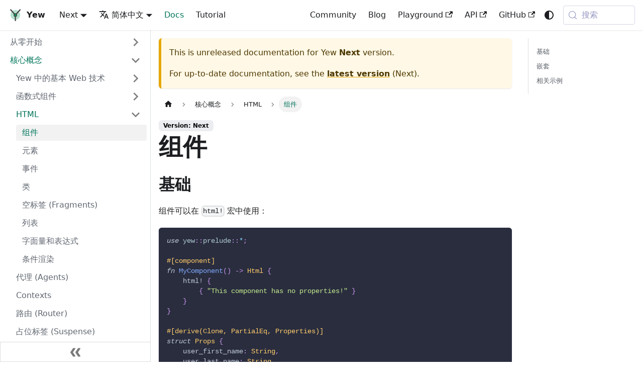

--- FILE ---
content_type: text/html; charset=utf-8
request_url: https://yew.rs/zh-Hans/docs/next/concepts/html/components
body_size: 8902
content:
<!doctype html>
<html lang="zh-Hans" dir="ltr" class="docs-wrapper plugin-docs plugin-id-default docs-version-current docs-doc-page docs-doc-id-concepts/html/components" data-has-hydrated="false">
<head>
<meta charset="UTF-8">
<meta name="generator" content="Docusaurus v3.9.1">
<title data-rh="true">组件 | Yew</title><meta data-rh="true" name="viewport" content="width=device-width,initial-scale=1"><meta data-rh="true" name="twitter:card" content="summary_large_image"><meta data-rh="true" property="og:url" content="https://yew.rs/zh-Hans/docs/next/concepts/html/components"><meta data-rh="true" property="og:locale" content="zh_Hans"><meta data-rh="true" property="og:locale:alternate" content="en"><meta data-rh="true" property="og:locale:alternate" content="ja"><meta data-rh="true" property="og:locale:alternate" content="zh_Hant"><meta data-rh="true" name="docusaurus_locale" content="zh-Hans"><meta data-rh="true" name="docsearch:language" content="zh-Hans"><meta data-rh="true" name="docusaurus_version" content="current"><meta data-rh="true" name="docusaurus_tag" content="docs-default-current"><meta data-rh="true" name="docsearch:version" content="current"><meta data-rh="true" name="docsearch:docusaurus_tag" content="docs-default-current"><meta data-rh="true" property="og:title" content="组件 | Yew"><meta data-rh="true" name="description" content="使用组件层次结构创建复杂的布局"><meta data-rh="true" property="og:description" content="使用组件层次结构创建复杂的布局"><link data-rh="true" rel="icon" href="/zh-Hans/img/logo.svg"><link data-rh="true" rel="canonical" href="https://yew.rs/zh-Hans/docs/next/concepts/html/components"><link data-rh="true" rel="alternate" href="https://yew.rs/docs/next/concepts/html/components" hreflang="en"><link data-rh="true" rel="alternate" href="https://yew.rs/ja/docs/next/concepts/html/components" hreflang="ja"><link data-rh="true" rel="alternate" href="https://yew.rs/zh-Hans/docs/next/concepts/html/components" hreflang="zh-Hans"><link data-rh="true" rel="alternate" href="https://yew.rs/zh-Hant/docs/next/concepts/html/components" hreflang="zh-Hant"><link data-rh="true" rel="alternate" href="https://yew.rs/docs/next/concepts/html/components" hreflang="x-default"><link data-rh="true" rel="preconnect" href="https://F8S2ICRD2T-dsn.algolia.net" crossorigin="anonymous"><script data-rh="true" type="application/ld+json">{"@context":"https://schema.org","@type":"BreadcrumbList","itemListElement":[{"@type":"ListItem","position":1,"name":"核心概念","item":"https://yew.rs/zh-Hans/docs/next/category/concepts"},{"@type":"ListItem","position":2,"name":"HTML","item":"https://yew.rs/zh-Hans/docs/next/concepts/html"},{"@type":"ListItem","position":3,"name":"组件","item":"https://yew.rs/zh-Hans/docs/next/concepts/html/components"}]}</script><link rel="alternate" type="application/rss+xml" href="/zh-Hans/blog/rss.xml" title="Yew RSS Feed">
<link rel="alternate" type="application/atom+xml" href="/zh-Hans/blog/atom.xml" title="Yew Atom Feed">

<link rel="preconnect" href="https://www.google-analytics.com">
<link rel="preconnect" href="https://www.googletagmanager.com">
<script async src="https://www.googletagmanager.com/gtag/js?id=G-DENCL8P4YP"></script>
<script>function gtag(){dataLayer.push(arguments)}window.dataLayer=window.dataLayer||[],gtag("js",new Date),gtag("config","G-DENCL8P4YP",{anonymize_ip:!0})</script>



<link rel="search" type="application/opensearchdescription+xml" title="Yew" href="/zh-Hans/opensearch.xml"><link rel="stylesheet" href="/zh-Hans/assets/css/styles.8d3c52a4.css">
<script src="/zh-Hans/assets/js/runtime~main.d17941be.js" defer="defer"></script>
<script src="/zh-Hans/assets/js/main.9864f276.js" defer="defer"></script>
</head>
<body class="navigation-with-keyboard">
<svg style="display: none;"><defs>
<symbol id="theme-svg-external-link" viewBox="0 0 24 24"><path fill="currentColor" d="M21 13v10h-21v-19h12v2h-10v15h17v-8h2zm3-12h-10.988l4.035 4-6.977 7.07 2.828 2.828 6.977-7.07 4.125 4.172v-11z"/></symbol>
</defs></svg>
<script>!function(){var t=function(){try{return new URLSearchParams(window.location.search).get("docusaurus-theme")}catch(t){}}()||function(){try{return window.localStorage.getItem("theme")}catch(t){}}();document.documentElement.setAttribute("data-theme",t||(window.matchMedia("(prefers-color-scheme: dark)").matches?"dark":"light")),document.documentElement.setAttribute("data-theme-choice",t||"system")}(),function(){try{const c=new URLSearchParams(window.location.search).entries();for(var[t,e]of c)if(t.startsWith("docusaurus-data-")){var a=t.replace("docusaurus-data-","data-");document.documentElement.setAttribute(a,e)}}catch(t){}}()</script><div id="__docusaurus"><link rel="preload" as="image" href="/zh-Hans/img/logo.svg"><div role="region" aria-label="Skip to main content"><a class="skipToContent_fXgn" href="#__docusaurus_skipToContent_fallback">Skip to main content</a></div><nav aria-label="Main" class="theme-layout-navbar navbar navbar--fixed-top"><div class="navbar__inner"><div class="theme-layout-navbar-left navbar__items"><button aria-label="切换导航栏" aria-expanded="false" class="navbar__toggle clean-btn" type="button"><svg width="30" height="30" viewBox="0 0 30 30" aria-hidden="true"><path stroke="currentColor" stroke-linecap="round" stroke-miterlimit="10" stroke-width="2" d="M4 7h22M4 15h22M4 23h22"></path></svg></button><a class="navbar__brand" href="/zh-Hans/"><div class="navbar__logo"><img src="/zh-Hans/img/logo.svg" alt="Yew Logo" class="themedComponent_mlkZ themedComponent--light_NVdE"><img src="/zh-Hans/img/logo.svg" alt="Yew Logo" class="themedComponent_mlkZ themedComponent--dark_xIcU"></div><b class="navbar__title text--truncate">Yew</b></a><div class="navbar__item dropdown dropdown--hoverable"><a aria-current="page" class="navbar__link active" aria-haspopup="true" aria-expanded="false" role="button" href="/zh-Hans/docs/next/concepts/html/components">Next</a><ul class="dropdown__menu"><li><a aria-current="page" class="dropdown__link dropdown__link--active" href="/zh-Hans/docs/next/concepts/html/components">Next</a></li><li><a class="dropdown__link" href="/zh-Hans/docs/concepts/html/components">Next</a></li><li><a class="dropdown__link" href="/zh-Hans/docs/0.21/concepts/html/components">0.21</a></li><li><a class="dropdown__link" href="/zh-Hans/docs/0.20/concepts/html/components">0.20</a></li><li><a class="dropdown__link" href="/zh-Hans/docs/0.19.0/concepts/html/components">0.19.0</a></li><li><a class="dropdown__link" href="/zh-Hans/docs/0.18.0/concepts/html/components">0.18.0</a></li></ul></div><div class="navbar__item dropdown dropdown--hoverable"><a href="#" aria-haspopup="true" aria-expanded="false" role="button" class="navbar__link"><svg viewBox="0 0 24 24" width="20" height="20" aria-hidden="true" class="iconLanguage_nlXk"><path fill="currentColor" d="M12.87 15.07l-2.54-2.51.03-.03c1.74-1.94 2.98-4.17 3.71-6.53H17V4h-7V2H8v2H1v1.99h11.17C11.5 7.92 10.44 9.75 9 11.35 8.07 10.32 7.3 9.19 6.69 8h-2c.73 1.63 1.73 3.17 2.98 4.56l-5.09 5.02L4 19l5-5 3.11 3.11.76-2.04zM18.5 10h-2L12 22h2l1.12-3h4.75L21 22h2l-4.5-12zm-2.62 7l1.62-4.33L19.12 17h-3.24z"></path></svg>简体中文</a><ul class="dropdown__menu"><li><a href="/docs/next/concepts/html/components" target="_self" rel="noopener noreferrer" class="dropdown__link" lang="en">English</a></li><li><a href="/ja/docs/next/concepts/html/components" target="_self" rel="noopener noreferrer" class="dropdown__link" lang="ja">日本語</a></li><li><a href="/zh-Hans/docs/next/concepts/html/components" target="_self" rel="noopener noreferrer" class="dropdown__link dropdown__link--active" lang="zh-Hans">简体中文</a></li><li><a href="/zh-Hant/docs/next/concepts/html/components" target="_self" rel="noopener noreferrer" class="dropdown__link" lang="zh-Hant">繁體中文</a></li></ul></div><a aria-current="page" class="navbar__item navbar__link navbar__link--active" href="/zh-Hans/docs/next/getting-started/introduction">Docs</a><a class="navbar__item navbar__link" href="/zh-Hans/docs/next/tutorial">Tutorial</a></div><div class="theme-layout-navbar-right navbar__items navbar__items--right"><a class="navbar__item navbar__link" href="/zh-Hans/community/awesome">Community</a><a class="navbar__item navbar__link" href="/zh-Hans/blog">Blog</a><a href="https://play.yew.rs/" target="_blank" rel="noopener noreferrer" class="navbar__item navbar__link">Playground<svg width="13.5" height="13.5" aria-label="(opens in new tab)" class="iconExternalLink_nPIU"><use href="#theme-svg-external-link"></use></svg></a><a href="https://api.yew.rs/next/yew" target="_blank" rel="noopener noreferrer" class="navbar__item navbar__link">API<svg width="13.5" height="13.5" aria-label="(opens in new tab)" class="iconExternalLink_nPIU"><use href="#theme-svg-external-link"></use></svg></a><a href="https://github.com/yewstack/yew" target="_blank" rel="noopener noreferrer" class="navbar__item navbar__link">GitHub<svg width="13.5" height="13.5" aria-label="(opens in new tab)" class="iconExternalLink_nPIU"><use href="#theme-svg-external-link"></use></svg></a><div class="toggle_vylO colorModeToggle_DEke"><button class="clean-btn toggleButton_gllP toggleButtonDisabled_aARS" type="button" disabled="" title="系统模式" aria-label="Switch between dark and light mode (currently 系统模式)"><svg viewBox="0 0 24 24" width="24" height="24" aria-hidden="true" class="toggleIcon_g3eP lightToggleIcon_pyhR"><path fill="currentColor" d="M12,9c1.65,0,3,1.35,3,3s-1.35,3-3,3s-3-1.35-3-3S10.35,9,12,9 M12,7c-2.76,0-5,2.24-5,5s2.24,5,5,5s5-2.24,5-5 S14.76,7,12,7L12,7z M2,13l2,0c0.55,0,1-0.45,1-1s-0.45-1-1-1l-2,0c-0.55,0-1,0.45-1,1S1.45,13,2,13z M20,13l2,0c0.55,0,1-0.45,1-1 s-0.45-1-1-1l-2,0c-0.55,0-1,0.45-1,1S19.45,13,20,13z M11,2v2c0,0.55,0.45,1,1,1s1-0.45,1-1V2c0-0.55-0.45-1-1-1S11,1.45,11,2z M11,20v2c0,0.55,0.45,1,1,1s1-0.45,1-1v-2c0-0.55-0.45-1-1-1C11.45,19,11,19.45,11,20z M5.99,4.58c-0.39-0.39-1.03-0.39-1.41,0 c-0.39,0.39-0.39,1.03,0,1.41l1.06,1.06c0.39,0.39,1.03,0.39,1.41,0s0.39-1.03,0-1.41L5.99,4.58z M18.36,16.95 c-0.39-0.39-1.03-0.39-1.41,0c-0.39,0.39-0.39,1.03,0,1.41l1.06,1.06c0.39,0.39,1.03,0.39,1.41,0c0.39-0.39,0.39-1.03,0-1.41 L18.36,16.95z M19.42,5.99c0.39-0.39,0.39-1.03,0-1.41c-0.39-0.39-1.03-0.39-1.41,0l-1.06,1.06c-0.39,0.39-0.39,1.03,0,1.41 s1.03,0.39,1.41,0L19.42,5.99z M7.05,18.36c0.39-0.39,0.39-1.03,0-1.41c-0.39-0.39-1.03-0.39-1.41,0l-1.06,1.06 c-0.39,0.39-0.39,1.03,0,1.41s1.03,0.39,1.41,0L7.05,18.36z"></path></svg><svg viewBox="0 0 24 24" width="24" height="24" aria-hidden="true" class="toggleIcon_g3eP darkToggleIcon_wfgR"><path fill="currentColor" d="M9.37,5.51C9.19,6.15,9.1,6.82,9.1,7.5c0,4.08,3.32,7.4,7.4,7.4c0.68,0,1.35-0.09,1.99-0.27C17.45,17.19,14.93,19,12,19 c-3.86,0-7-3.14-7-7C5,9.07,6.81,6.55,9.37,5.51z M12,3c-4.97,0-9,4.03-9,9s4.03,9,9,9s9-4.03,9-9c0-0.46-0.04-0.92-0.1-1.36 c-0.98,1.37-2.58,2.26-4.4,2.26c-2.98,0-5.4-2.42-5.4-5.4c0-1.81,0.89-3.42,2.26-4.4C12.92,3.04,12.46,3,12,3L12,3z"></path></svg><svg viewBox="0 0 24 24" width="24" height="24" aria-hidden="true" class="toggleIcon_g3eP systemToggleIcon_QzmC"><path fill="currentColor" d="m12 21c4.971 0 9-4.029 9-9s-4.029-9-9-9-9 4.029-9 9 4.029 9 9 9zm4.95-13.95c1.313 1.313 2.05 3.093 2.05 4.95s-0.738 3.637-2.05 4.95c-1.313 1.313-3.093 2.05-4.95 2.05v-14c1.857 0 3.637 0.737 4.95 2.05z"></path></svg></button></div><div class="navbarSearchContainer_Bca1"><button type="button" class="DocSearch DocSearch-Button" aria-label="搜索 (Meta+k)" aria-keyshortcuts="Meta+k"><span class="DocSearch-Button-Container"><svg width="20" height="20" class="DocSearch-Search-Icon" viewBox="0 0 24 24" aria-hidden="true"><circle cx="11" cy="11" r="8" stroke="currentColor" fill="none" stroke-width="1.4"></circle><path d="m21 21-4.3-4.3" stroke="currentColor" fill="none" stroke-linecap="round" stroke-linejoin="round"></path></svg><span class="DocSearch-Button-Placeholder">搜索</span></span><span class="DocSearch-Button-Keys"></span></button></div></div></div><div role="presentation" class="navbar-sidebar__backdrop"></div></nav><div id="__docusaurus_skipToContent_fallback" class="theme-layout-main main-wrapper mainWrapper_z2l0"><div class="docsWrapper_hBAB"><button aria-label="Scroll back to top" class="clean-btn theme-back-to-top-button backToTopButton_sjWU" type="button"></button><div class="docRoot_UBD9"><aside class="theme-doc-sidebar-container docSidebarContainer_YfHR"><div class="sidebarViewport_aRkj"><div class="sidebar_njMd"><nav aria-label="Docs sidebar" class="menu thin-scrollbar menu_SIkG"><ul class="theme-doc-sidebar-menu menu__list"><li class="theme-doc-sidebar-item-category theme-doc-sidebar-item-category-level-1 menu__list-item menu__list-item--collapsed"><div class="menu__list-item-collapsible"><a class="categoryLink_byQd menu__link menu__link--sublist" href="/zh-Hans/docs/next/getting-started/introduction"><span title="从零开始" class="categoryLinkLabel_W154">从零开始</span></a><button aria-label="展开侧边栏分类 &#x27;从零开始&#x27;" aria-expanded="false" type="button" class="clean-btn menu__caret"></button></div></li><li class="theme-doc-sidebar-item-category theme-doc-sidebar-item-category-level-1 menu__list-item"><div class="menu__list-item-collapsible"><a class="categoryLink_byQd menu__link menu__link--sublist menu__link--active" href="/zh-Hans/docs/next/category/concepts"><span title="核心概念" class="categoryLinkLabel_W154">核心概念</span></a><button aria-label="折叠侧边栏分类 &#x27;核心概念&#x27;" aria-expanded="true" type="button" class="clean-btn menu__caret"></button></div><ul class="menu__list"><li class="theme-doc-sidebar-item-category theme-doc-sidebar-item-category-level-2 menu__list-item menu__list-item--collapsed"><div class="menu__list-item-collapsible"><a class="categoryLink_byQd menu__link menu__link--sublist" tabindex="0" href="/zh-Hans/docs/next/category/using-basic-web-technologies-in-yew"><span title="Yew 中的基本 Web 技术" class="categoryLinkLabel_W154">Yew 中的基本 Web 技术</span></a><button aria-label="展开侧边栏分类 &#x27;Yew 中的基本 Web 技术&#x27;" aria-expanded="false" type="button" class="clean-btn menu__caret"></button></div></li><li class="theme-doc-sidebar-item-category theme-doc-sidebar-item-category-level-2 menu__list-item menu__list-item--collapsed"><div class="menu__list-item-collapsible"><a class="categoryLink_byQd menu__link menu__link--sublist" tabindex="0" href="/zh-Hans/docs/next/concepts/function-components"><span title="函数式组件" class="categoryLinkLabel_W154">函数式组件</span></a><button aria-label="展开侧边栏分类 &#x27;函数式组件&#x27;" aria-expanded="false" type="button" class="clean-btn menu__caret"></button></div></li><li class="theme-doc-sidebar-item-category theme-doc-sidebar-item-category-level-2 menu__list-item"><div class="menu__list-item-collapsible"><a class="categoryLink_byQd menu__link menu__link--sublist menu__link--active" tabindex="0" href="/zh-Hans/docs/next/concepts/html"><span title="HTML" class="categoryLinkLabel_W154">HTML</span></a><button aria-label="折叠侧边栏分类 &#x27;HTML&#x27;" aria-expanded="true" type="button" class="clean-btn menu__caret"></button></div><ul class="menu__list"><li class="theme-doc-sidebar-item-link theme-doc-sidebar-item-link-level-3 menu__list-item"><a class="menu__link menu__link--active" aria-current="page" tabindex="0" href="/zh-Hans/docs/next/concepts/html/components"><span title="组件" class="linkLabel_WmDU">组件</span></a></li><li class="theme-doc-sidebar-item-link theme-doc-sidebar-item-link-level-3 menu__list-item"><a class="menu__link" tabindex="0" href="/zh-Hans/docs/next/concepts/html/elements"><span title="元素" class="linkLabel_WmDU">元素</span></a></li><li class="theme-doc-sidebar-item-link theme-doc-sidebar-item-link-level-3 menu__list-item"><a class="menu__link" tabindex="0" href="/zh-Hans/docs/next/concepts/html/events"><span title="事件" class="linkLabel_WmDU">事件</span></a></li><li class="theme-doc-sidebar-item-link theme-doc-sidebar-item-link-level-3 menu__list-item"><a class="menu__link" tabindex="0" href="/zh-Hans/docs/next/concepts/html/classes"><span title="类" class="linkLabel_WmDU">类</span></a></li><li class="theme-doc-sidebar-item-link theme-doc-sidebar-item-link-level-3 menu__list-item"><a class="menu__link" tabindex="0" href="/zh-Hans/docs/next/concepts/html/fragments"><span title="空标签 (Fragments)" class="linkLabel_WmDU">空标签 (Fragments)</span></a></li><li class="theme-doc-sidebar-item-link theme-doc-sidebar-item-link-level-3 menu__list-item"><a class="menu__link" tabindex="0" href="/zh-Hans/docs/next/concepts/html/lists"><span title="列表" class="linkLabel_WmDU">列表</span></a></li><li class="theme-doc-sidebar-item-link theme-doc-sidebar-item-link-level-3 menu__list-item"><a class="menu__link" tabindex="0" href="/zh-Hans/docs/next/concepts/html/literals-and-expressions"><span title="字面量和表达式" class="linkLabel_WmDU">字面量和表达式</span></a></li><li class="theme-doc-sidebar-item-link theme-doc-sidebar-item-link-level-3 menu__list-item"><a class="menu__link" tabindex="0" href="/zh-Hans/docs/next/concepts/html/conditional-rendering"><span title="条件渲染" class="linkLabel_WmDU">条件渲染</span></a></li></ul></li><li class="theme-doc-sidebar-item-link theme-doc-sidebar-item-link-level-2 menu__list-item"><a class="menu__link" tabindex="0" href="/zh-Hans/docs/next/concepts/agents"><span title="代理 (Agents)" class="linkLabel_WmDU">代理 (Agents)</span></a></li><li class="theme-doc-sidebar-item-link theme-doc-sidebar-item-link-level-2 menu__list-item"><a class="menu__link" tabindex="0" href="/zh-Hans/docs/next/concepts/contexts"><span title="Contexts" class="linkLabel_WmDU">Contexts</span></a></li><li class="theme-doc-sidebar-item-link theme-doc-sidebar-item-link-level-2 menu__list-item"><a class="menu__link" tabindex="0" href="/zh-Hans/docs/next/concepts/router"><span title="路由 (Router)" class="linkLabel_WmDU">路由 (Router)</span></a></li><li class="theme-doc-sidebar-item-link theme-doc-sidebar-item-link-level-2 menu__list-item"><a class="menu__link" tabindex="0" href="/zh-Hans/docs/next/concepts/suspense"><span title="占位标签 (Suspense)" class="linkLabel_WmDU">占位标签 (Suspense)</span></a></li></ul></li><li class="theme-doc-sidebar-item-category theme-doc-sidebar-item-category-level-1 menu__list-item menu__list-item--collapsed"><div class="menu__list-item-collapsible"><a class="categoryLink_byQd menu__link menu__link--sublist" href="/zh-Hans/docs/next/category/advanced-topics"><span title="高级主题" class="categoryLinkLabel_W154">高级主题</span></a><button aria-label="展开侧边栏分类 &#x27;高级主题&#x27;" aria-expanded="false" type="button" class="clean-btn menu__caret"></button></div></li><li class="theme-doc-sidebar-item-category theme-doc-sidebar-item-category-level-1 menu__list-item menu__list-item--collapsed"><div class="menu__list-item-collapsible"><a class="categoryLink_byQd menu__link menu__link--sublist" href="/zh-Hans/docs/next/category/more"><span title="更多" class="categoryLinkLabel_W154">更多</span></a><button aria-label="展开侧边栏分类 &#x27;更多&#x27;" aria-expanded="false" type="button" class="clean-btn menu__caret"></button></div></li><li class="theme-doc-sidebar-item-category theme-doc-sidebar-item-category-level-1 menu__list-item menu__list-item--collapsed"><div class="menu__list-item-collapsible"><a class="categoryLink_byQd menu__link menu__link--sublist menu__link--sublist-caret" role="button" aria-expanded="false" href="/zh-Hans/docs/next/migration-guides/yew/from-0_21_0-to-0_22_0"><span title="迁移指南" class="categoryLinkLabel_W154">迁移指南</span></a></div></li></ul></nav><button type="button" title="Collapse sidebar" aria-label="Collapse sidebar" class="button button--secondary button--outline collapseSidebarButton_PEFL"><svg width="20" height="20" aria-hidden="true" class="collapseSidebarButtonIcon_kv0_"><g fill="#7a7a7a"><path d="M9.992 10.023c0 .2-.062.399-.172.547l-4.996 7.492a.982.982 0 01-.828.454H1c-.55 0-1-.453-1-1 0-.2.059-.403.168-.551l4.629-6.942L.168 3.078A.939.939 0 010 2.528c0-.548.45-.997 1-.997h2.996c.352 0 .649.18.828.45L9.82 9.472c.11.148.172.347.172.55zm0 0"></path><path d="M19.98 10.023c0 .2-.058.399-.168.547l-4.996 7.492a.987.987 0 01-.828.454h-3c-.547 0-.996-.453-.996-1 0-.2.059-.403.168-.551l4.625-6.942-4.625-6.945a.939.939 0 01-.168-.55 1 1 0 01.996-.997h3c.348 0 .649.18.828.45l4.996 7.492c.11.148.168.347.168.55zm0 0"></path></g></svg></button></div></div></aside><main class="docMainContainer_TBSr"><div class="container padding-top--md padding-bottom--lg"><div class="row"><div class="col docItemCol_VOVn"><div class="theme-doc-version-banner alert alert--warning margin-bottom--md" role="alert"><div>This is unreleased documentation for <!-- -->Yew<!-- --> <b>Next</b> version.</div><div class="margin-top--md">For up-to-date documentation, see the <b><a href="/zh-Hans/docs/concepts/html/components">latest version</a></b> (<!-- -->Next<!-- -->).</div></div><div class="docItemContainer_Djhp"><article><nav class="theme-doc-breadcrumbs breadcrumbsContainer_Z_bl" aria-label="页面路径"><ul class="breadcrumbs"><li class="breadcrumbs__item"><a aria-label="主页面" class="breadcrumbs__link" href="/zh-Hans/"><svg viewBox="0 0 24 24" class="breadcrumbHomeIcon_YNFT"><path d="M10 19v-5h4v5c0 .55.45 1 1 1h3c.55 0 1-.45 1-1v-7h1.7c.46 0 .68-.57.33-.87L12.67 3.6c-.38-.34-.96-.34-1.34 0l-8.36 7.53c-.34.3-.13.87.33.87H5v7c0 .55.45 1 1 1h3c.55 0 1-.45 1-1z" fill="currentColor"></path></svg></a></li><li class="breadcrumbs__item"><a class="breadcrumbs__link" href="/zh-Hans/docs/next/category/concepts"><span>核心概念</span></a></li><li class="breadcrumbs__item"><a class="breadcrumbs__link" href="/zh-Hans/docs/next/concepts/html"><span>HTML</span></a></li><li class="breadcrumbs__item breadcrumbs__item--active"><span class="breadcrumbs__link">组件</span></li></ul></nav><span class="theme-doc-version-badge badge badge--secondary">Version: Next</span><div class="tocCollapsible_ETCw theme-doc-toc-mobile tocMobile_ITEo"><button type="button" class="clean-btn tocCollapsibleButton_TO0P">On this page</button></div><div class="theme-doc-markdown markdown"><header><h1>组件</h1></header><h2 class="anchor anchorWithStickyNavbar_LWe7" id="基础">基础<a href="#基础" class="hash-link" aria-label="Direct link to heading" title="Direct link to heading" translate="no">​</a></h2>
<p>组件可以在 <code>html!</code> 宏中使用：</p>
<div class="language-rust codeBlockContainer_Ckt0 theme-code-block" style="--prism-color:#bfc7d5;--prism-background-color:#292d3e"><div class="codeBlockContent_QJqH"><pre tabindex="0" class="prism-code language-rust codeBlock_bY9V thin-scrollbar" style="color:#bfc7d5;background-color:#292d3e"><code class="codeBlockLines_e6Vv"><span class="token-line" style="color:#bfc7d5"><span class="token keyword" style="font-style:italic">use</span><span class="token plain"> </span><span class="token namespace" style="color:rgb(178, 204, 214)">yew</span><span class="token namespace punctuation" style="color:rgb(199, 146, 234)">::</span><span class="token namespace" style="color:rgb(178, 204, 214)">prelude</span><span class="token namespace punctuation" style="color:rgb(199, 146, 234)">::</span><span class="token operator" style="color:rgb(137, 221, 255)">*</span><span class="token punctuation" style="color:rgb(199, 146, 234)">;</span><span class="token plain"></span><br></span><span class="token-line" style="color:#bfc7d5"><span class="token plain" style="display:inline-block"></span><br></span><span class="token-line" style="color:#bfc7d5"><span class="token plain"></span><span class="token attribute attr-name" style="color:rgb(255, 203, 107)">#[component]</span><span class="token plain"></span><br></span><span class="token-line" style="color:#bfc7d5"><span class="token plain"></span><span class="token keyword" style="font-style:italic">fn</span><span class="token plain"> </span><span class="token function-definition function" style="color:rgb(130, 170, 255)">MyComponent</span><span class="token punctuation" style="color:rgb(199, 146, 234)">(</span><span class="token punctuation" style="color:rgb(199, 146, 234)">)</span><span class="token plain"> </span><span class="token punctuation" style="color:rgb(199, 146, 234)">-&gt;</span><span class="token plain"> </span><span class="token class-name" style="color:rgb(255, 203, 107)">Html</span><span class="token plain"> </span><span class="token punctuation" style="color:rgb(199, 146, 234)">{</span><span class="token plain"></span><br></span><span class="token-line" style="color:#bfc7d5"><span class="token plain">    </span><span class="token macro property">html!</span><span class="token plain"> </span><span class="token punctuation" style="color:rgb(199, 146, 234)">{</span><span class="token plain"></span><br></span><span class="token-line" style="color:#bfc7d5"><span class="token plain">        </span><span class="token punctuation" style="color:rgb(199, 146, 234)">{</span><span class="token plain"> </span><span class="token string" style="color:rgb(195, 232, 141)">&quot;This component has no properties!&quot;</span><span class="token plain"> </span><span class="token punctuation" style="color:rgb(199, 146, 234)">}</span><span class="token plain"></span><br></span><span class="token-line" style="color:#bfc7d5"><span class="token plain">    </span><span class="token punctuation" style="color:rgb(199, 146, 234)">}</span><span class="token plain"></span><br></span><span class="token-line" style="color:#bfc7d5"><span class="token plain"></span><span class="token punctuation" style="color:rgb(199, 146, 234)">}</span><span class="token plain"></span><br></span><span class="token-line" style="color:#bfc7d5"><span class="token plain" style="display:inline-block"></span><br></span><span class="token-line" style="color:#bfc7d5"><span class="token plain"></span><span class="token attribute attr-name" style="color:rgb(255, 203, 107)">#[derive(Clone, PartialEq, Properties)]</span><span class="token plain"></span><br></span><span class="token-line" style="color:#bfc7d5"><span class="token plain"></span><span class="token keyword" style="font-style:italic">struct</span><span class="token plain"> </span><span class="token type-definition class-name" style="color:rgb(255, 203, 107)">Props</span><span class="token plain"> </span><span class="token punctuation" style="color:rgb(199, 146, 234)">{</span><span class="token plain"></span><br></span><span class="token-line" style="color:#bfc7d5"><span class="token plain">    user_first_name</span><span class="token punctuation" style="color:rgb(199, 146, 234)">:</span><span class="token plain"> </span><span class="token class-name" style="color:rgb(255, 203, 107)">String</span><span class="token punctuation" style="color:rgb(199, 146, 234)">,</span><span class="token plain"></span><br></span><span class="token-line" style="color:#bfc7d5"><span class="token plain">    user_last_name</span><span class="token punctuation" style="color:rgb(199, 146, 234)">:</span><span class="token plain"> </span><span class="token class-name" style="color:rgb(255, 203, 107)">String</span><span class="token punctuation" style="color:rgb(199, 146, 234)">,</span><span class="token plain"></span><br></span><span class="token-line" style="color:#bfc7d5"><span class="token plain"></span><span class="token punctuation" style="color:rgb(199, 146, 234)">}</span><span class="token plain"></span><br></span><span class="token-line" style="color:#bfc7d5"><span class="token plain" style="display:inline-block"></span><br></span><span class="token-line" style="color:#bfc7d5"><span class="token plain"></span><span class="token attribute attr-name" style="color:rgb(255, 203, 107)">#[component]</span><span class="token plain"></span><br></span><span class="token-line" style="color:#bfc7d5"><span class="token plain"></span><span class="token keyword" style="font-style:italic">fn</span><span class="token plain"> </span><span class="token function-definition function" style="color:rgb(130, 170, 255)">MyComponentWithProps</span><span class="token punctuation" style="color:rgb(199, 146, 234)">(</span><span class="token plain">props</span><span class="token punctuation" style="color:rgb(199, 146, 234)">:</span><span class="token plain"> </span><span class="token operator" style="color:rgb(137, 221, 255)">&amp;</span><span class="token class-name" style="color:rgb(255, 203, 107)">Props</span><span class="token punctuation" style="color:rgb(199, 146, 234)">)</span><span class="token plain"> </span><span class="token punctuation" style="color:rgb(199, 146, 234)">-&gt;</span><span class="token plain"> </span><span class="token class-name" style="color:rgb(255, 203, 107)">Html</span><span class="token plain"> </span><span class="token punctuation" style="color:rgb(199, 146, 234)">{</span><span class="token plain"></span><br></span><span class="token-line" style="color:#bfc7d5"><span class="token plain">    </span><span class="token keyword" style="font-style:italic">let</span><span class="token plain"> </span><span class="token class-name" style="color:rgb(255, 203, 107)">Props</span><span class="token plain"> </span><span class="token punctuation" style="color:rgb(199, 146, 234)">{</span><span class="token plain"> user_first_name</span><span class="token punctuation" style="color:rgb(199, 146, 234)">,</span><span class="token plain"> user_last_name </span><span class="token punctuation" style="color:rgb(199, 146, 234)">}</span><span class="token plain"> </span><span class="token operator" style="color:rgb(137, 221, 255)">=</span><span class="token plain"> props</span><span class="token punctuation" style="color:rgb(199, 146, 234)">;</span><span class="token plain"></span><br></span><span class="token-line" style="color:#bfc7d5"><span class="token plain">    </span><span class="token macro property">html!</span><span class="token plain"> </span><span class="token punctuation" style="color:rgb(199, 146, 234)">{</span><span class="token plain"></span><br></span><span class="token-line" style="color:#bfc7d5"><span class="token plain">        </span><span class="token operator" style="color:rgb(137, 221, 255)">&lt;</span><span class="token operator" style="color:rgb(137, 221, 255)">&gt;</span><span class="token punctuation" style="color:rgb(199, 146, 234)">{</span><span class="token string" style="color:rgb(195, 232, 141)">&quot;user_first_name: &quot;</span><span class="token punctuation" style="color:rgb(199, 146, 234)">}</span><span class="token punctuation" style="color:rgb(199, 146, 234)">{</span><span class="token plain">user_first_name</span><span class="token punctuation" style="color:rgb(199, 146, 234)">}</span><span class="token punctuation" style="color:rgb(199, 146, 234)">{</span><span class="token string" style="color:rgb(195, 232, 141)">&quot; and user_last_name: &quot;</span><span class="token punctuation" style="color:rgb(199, 146, 234)">}</span><span class="token punctuation" style="color:rgb(199, 146, 234)">{</span><span class="token plain">user_last_name</span><span class="token punctuation" style="color:rgb(199, 146, 234)">}</span><span class="token operator" style="color:rgb(137, 221, 255)">&lt;</span><span class="token operator" style="color:rgb(137, 221, 255)">/</span><span class="token operator" style="color:rgb(137, 221, 255)">&gt;</span><span class="token plain"></span><br></span><span class="token-line" style="color:#bfc7d5"><span class="token plain">    </span><span class="token punctuation" style="color:rgb(199, 146, 234)">}</span><span class="token plain"></span><br></span><span class="token-line" style="color:#bfc7d5"><span class="token plain"></span><span class="token punctuation" style="color:rgb(199, 146, 234)">}</span><span class="token plain"></span><br></span><span class="token-line" style="color:#bfc7d5"><span class="token plain" style="display:inline-block"></span><br></span><span class="token-line" style="color:#bfc7d5"><span class="token plain"></span><span class="token keyword" style="font-style:italic">let</span><span class="token plain"> props </span><span class="token operator" style="color:rgb(137, 221, 255)">=</span><span class="token plain"> </span><span class="token class-name" style="color:rgb(255, 203, 107)">Props</span><span class="token plain"> </span><span class="token punctuation" style="color:rgb(199, 146, 234)">{</span><span class="token plain"></span><br></span><span class="token-line" style="color:#bfc7d5"><span class="token plain">    user_first_name</span><span class="token punctuation" style="color:rgb(199, 146, 234)">:</span><span class="token plain"> </span><span class="token string" style="color:rgb(195, 232, 141)">&quot;Bob&quot;</span><span class="token punctuation" style="color:rgb(199, 146, 234)">.</span><span class="token function" style="color:rgb(130, 170, 255)">to_owned</span><span class="token punctuation" style="color:rgb(199, 146, 234)">(</span><span class="token punctuation" style="color:rgb(199, 146, 234)">)</span><span class="token punctuation" style="color:rgb(199, 146, 234)">,</span><span class="token plain"></span><br></span><span class="token-line" style="color:#bfc7d5"><span class="token plain">    user_last_name</span><span class="token punctuation" style="color:rgb(199, 146, 234)">:</span><span class="token plain"> </span><span class="token string" style="color:rgb(195, 232, 141)">&quot;Smith&quot;</span><span class="token punctuation" style="color:rgb(199, 146, 234)">.</span><span class="token function" style="color:rgb(130, 170, 255)">to_owned</span><span class="token punctuation" style="color:rgb(199, 146, 234)">(</span><span class="token punctuation" style="color:rgb(199, 146, 234)">)</span><span class="token punctuation" style="color:rgb(199, 146, 234)">,</span><span class="token plain"></span><br></span><span class="token-line" style="color:#bfc7d5"><span class="token plain"></span><span class="token punctuation" style="color:rgb(199, 146, 234)">}</span><span class="token punctuation" style="color:rgb(199, 146, 234)">;</span><span class="token plain"></span><br></span><span class="token-line" style="color:#bfc7d5"><span class="token plain" style="display:inline-block"></span><br></span><span class="token-line" style="color:#bfc7d5"><span class="token plain"></span><span class="token macro property">html!</span><span class="token punctuation" style="color:rgb(199, 146, 234)">{</span><span class="token plain"></span><br></span><span class="token-line" style="color:#bfc7d5"><span class="token plain">    </span><span class="token operator" style="color:rgb(137, 221, 255)">&lt;</span><span class="token operator" style="color:rgb(137, 221, 255)">&gt;</span><span class="token plain"></span><br></span><span class="token-line" style="color:#bfc7d5"><span class="token plain">        </span><span class="token comment" style="color:rgb(105, 112, 152);font-style:italic">// 没有属性</span><span class="token plain"></span><br></span><span class="token-line" style="color:#bfc7d5"><span class="token plain">        </span><span class="token operator" style="color:rgb(137, 221, 255)">&lt;</span><span class="token class-name" style="color:rgb(255, 203, 107)">MyComponent</span><span class="token plain"> </span><span class="token operator" style="color:rgb(137, 221, 255)">/</span><span class="token operator" style="color:rgb(137, 221, 255)">&gt;</span><span class="token plain"></span><br></span><span class="token-line" style="color:#bfc7d5"><span class="token plain" style="display:inline-block"></span><br></span><span class="token-line" style="color:#bfc7d5"><span class="token plain">        </span><span class="token comment" style="color:rgb(105, 112, 152);font-style:italic">// 使用属性</span><span class="token plain"></span><br></span><span class="token-line" style="color:#bfc7d5"><span class="token plain">        </span><span class="token operator" style="color:rgb(137, 221, 255)">&lt;</span><span class="token class-name" style="color:rgb(255, 203, 107)">MyComponentWithProps</span><span class="token plain"> user_first_name</span><span class="token operator" style="color:rgb(137, 221, 255)">=</span><span class="token string" style="color:rgb(195, 232, 141)">&quot;Sam&quot;</span><span class="token plain"> user_last_name</span><span class="token operator" style="color:rgb(137, 221, 255)">=</span><span class="token string" style="color:rgb(195, 232, 141)">&quot;Idle&quot;</span><span class="token plain"> </span><span class="token operator" style="color:rgb(137, 221, 255)">/</span><span class="token operator" style="color:rgb(137, 221, 255)">&gt;</span><span class="token plain"></span><br></span><span class="token-line" style="color:#bfc7d5"><span class="token plain" style="display:inline-block"></span><br></span><span class="token-line" style="color:#bfc7d5"><span class="token plain">        </span><span class="token comment" style="color:rgb(105, 112, 152);font-style:italic">// 一次性提供所有属性</span><span class="token plain"></span><br></span><span class="token-line" style="color:#bfc7d5"><span class="token plain">        </span><span class="token operator" style="color:rgb(137, 221, 255)">&lt;</span><span class="token class-name" style="color:rgb(255, 203, 107)">MyComponentWithProps</span><span class="token plain"> </span><span class="token punctuation" style="color:rgb(199, 146, 234)">..</span><span class="token plain">props</span><span class="token punctuation" style="color:rgb(199, 146, 234)">.</span><span class="token function" style="color:rgb(130, 170, 255)">clone</span><span class="token punctuation" style="color:rgb(199, 146, 234)">(</span><span class="token punctuation" style="color:rgb(199, 146, 234)">)</span><span class="token plain"> </span><span class="token operator" style="color:rgb(137, 221, 255)">/</span><span class="token operator" style="color:rgb(137, 221, 255)">&gt;</span><span class="token plain"></span><br></span><span class="token-line" style="color:#bfc7d5"><span class="token plain" style="display:inline-block"></span><br></span><span class="token-line" style="color:#bfc7d5"><span class="token plain">        </span><span class="token comment" style="color:rgb(105, 112, 152);font-style:italic">// 使用变量中的属性，并覆盖特定值</span><span class="token plain"></span><br></span><span class="token-line" style="color:#bfc7d5"><span class="token plain">        </span><span class="token operator" style="color:rgb(137, 221, 255)">&lt;</span><span class="token class-name" style="color:rgb(255, 203, 107)">MyComponentWithProps</span><span class="token plain"> user_last_name</span><span class="token operator" style="color:rgb(137, 221, 255)">=</span><span class="token string" style="color:rgb(195, 232, 141)">&quot;Elm&quot;</span><span class="token plain"> </span><span class="token punctuation" style="color:rgb(199, 146, 234)">..</span><span class="token plain">props </span><span class="token operator" style="color:rgb(137, 221, 255)">/</span><span class="token operator" style="color:rgb(137, 221, 255)">&gt;</span><span class="token plain"></span><br></span><span class="token-line" style="color:#bfc7d5"><span class="token plain">    </span><span class="token operator" style="color:rgb(137, 221, 255)">&lt;</span><span class="token operator" style="color:rgb(137, 221, 255)">/</span><span class="token operator" style="color:rgb(137, 221, 255)">&gt;</span><span class="token plain"></span><br></span><span class="token-line" style="color:#bfc7d5"><span class="token plain"></span><span class="token punctuation" style="color:rgb(199, 146, 234)">}</span><span class="token punctuation" style="color:rgb(199, 146, 234)">;</span><br></span></code></pre></div></div>
<h2 class="anchor anchorWithStickyNavbar_LWe7" id="嵌套">嵌套<a href="#嵌套" class="hash-link" aria-label="Direct link to heading" title="Direct link to heading" translate="no">​</a></h2>
<p>如果组件在其 <code>Properties</code> 中有一个 <code>children</code> 字段，它可以接受子组件/元素</p>
<div class="language-rust codeBlockContainer_Ckt0 theme-code-block" style="--prism-color:#bfc7d5;--prism-background-color:#292d3e"><div class="codeBlockTitle_OeMC">parent.rs</div><div class="codeBlockContent_QJqH"><pre tabindex="0" class="prism-code language-rust codeBlock_bY9V thin-scrollbar" style="color:#bfc7d5;background-color:#292d3e"><code class="codeBlockLines_e6Vv"><span class="token-line" style="color:#bfc7d5"><span class="token keyword" style="font-style:italic">use</span><span class="token plain"> </span><span class="token namespace" style="color:rgb(178, 204, 214)">yew</span><span class="token namespace punctuation" style="color:rgb(199, 146, 234)">::</span><span class="token namespace" style="color:rgb(178, 204, 214)">prelude</span><span class="token namespace punctuation" style="color:rgb(199, 146, 234)">::</span><span class="token operator" style="color:rgb(137, 221, 255)">*</span><span class="token punctuation" style="color:rgb(199, 146, 234)">;</span><span class="token plain"></span><br></span><span class="token-line" style="color:#bfc7d5"><span class="token plain" style="display:inline-block"></span><br></span><span class="token-line" style="color:#bfc7d5"><span class="token plain"></span><span class="token attribute attr-name" style="color:rgb(255, 203, 107)">#[derive(PartialEq, Properties)]</span><span class="token plain"></span><br></span><span class="token-line" style="color:#bfc7d5"><span class="token plain"></span><span class="token keyword" style="font-style:italic">struct</span><span class="token plain"> </span><span class="token type-definition class-name" style="color:rgb(255, 203, 107)">Props</span><span class="token plain"> </span><span class="token punctuation" style="color:rgb(199, 146, 234)">{</span><span class="token plain"></span><br></span><span class="token-line" style="color:#bfc7d5"><span class="token plain">    id</span><span class="token punctuation" style="color:rgb(199, 146, 234)">:</span><span class="token plain"> </span><span class="token class-name" style="color:rgb(255, 203, 107)">String</span><span class="token punctuation" style="color:rgb(199, 146, 234)">,</span><span class="token plain"></span><br></span><span class="token-line" style="color:#bfc7d5"><span class="token plain">    children</span><span class="token punctuation" style="color:rgb(199, 146, 234)">:</span><span class="token plain"> </span><span class="token class-name" style="color:rgb(255, 203, 107)">Html</span><span class="token punctuation" style="color:rgb(199, 146, 234)">,</span><span class="token plain"></span><br></span><span class="token-line" style="color:#bfc7d5"><span class="token plain"></span><span class="token punctuation" style="color:rgb(199, 146, 234)">}</span><span class="token plain"></span><br></span><span class="token-line" style="color:#bfc7d5"><span class="token plain" style="display:inline-block"></span><br></span><span class="token-line" style="color:#bfc7d5"><span class="token plain"></span><span class="token attribute attr-name" style="color:rgb(255, 203, 107)">#[component]</span><span class="token plain"></span><br></span><span class="token-line" style="color:#bfc7d5"><span class="token plain"></span><span class="token keyword" style="font-style:italic">fn</span><span class="token plain"> </span><span class="token function-definition function" style="color:rgb(130, 170, 255)">Container</span><span class="token punctuation" style="color:rgb(199, 146, 234)">(</span><span class="token plain">props</span><span class="token punctuation" style="color:rgb(199, 146, 234)">:</span><span class="token plain"> </span><span class="token operator" style="color:rgb(137, 221, 255)">&amp;</span><span class="token class-name" style="color:rgb(255, 203, 107)">Props</span><span class="token punctuation" style="color:rgb(199, 146, 234)">)</span><span class="token plain"> </span><span class="token punctuation" style="color:rgb(199, 146, 234)">-&gt;</span><span class="token plain"> </span><span class="token class-name" style="color:rgb(255, 203, 107)">Html</span><span class="token plain"> </span><span class="token punctuation" style="color:rgb(199, 146, 234)">{</span><span class="token plain"></span><br></span><span class="token-line" style="color:#bfc7d5"><span class="token plain">    </span><span class="token macro property">html!</span><span class="token plain"> </span><span class="token punctuation" style="color:rgb(199, 146, 234)">{</span><span class="token plain"></span><br></span><span class="token-line" style="color:#bfc7d5"><span class="token plain">        </span><span class="token operator" style="color:rgb(137, 221, 255)">&lt;</span><span class="token plain">div id</span><span class="token operator" style="color:rgb(137, 221, 255)">=</span><span class="token punctuation" style="color:rgb(199, 146, 234)">{</span><span class="token plain">props</span><span class="token punctuation" style="color:rgb(199, 146, 234)">.</span><span class="token plain">id</span><span class="token punctuation" style="color:rgb(199, 146, 234)">.</span><span class="token function" style="color:rgb(130, 170, 255)">clone</span><span class="token punctuation" style="color:rgb(199, 146, 234)">(</span><span class="token punctuation" style="color:rgb(199, 146, 234)">)</span><span class="token punctuation" style="color:rgb(199, 146, 234)">}</span><span class="token operator" style="color:rgb(137, 221, 255)">&gt;</span><span class="token plain"></span><br></span><span class="token-line" style="color:#bfc7d5"><span class="token plain">            </span><span class="token punctuation" style="color:rgb(199, 146, 234)">{</span><span class="token plain"> props</span><span class="token punctuation" style="color:rgb(199, 146, 234)">.</span><span class="token plain">children</span><span class="token punctuation" style="color:rgb(199, 146, 234)">.</span><span class="token function" style="color:rgb(130, 170, 255)">clone</span><span class="token punctuation" style="color:rgb(199, 146, 234)">(</span><span class="token punctuation" style="color:rgb(199, 146, 234)">)</span><span class="token plain"> </span><span class="token punctuation" style="color:rgb(199, 146, 234)">}</span><span class="token plain"></span><br></span><span class="token-line" style="color:#bfc7d5"><span class="token plain">        </span><span class="token operator" style="color:rgb(137, 221, 255)">&lt;</span><span class="token operator" style="color:rgb(137, 221, 255)">/</span><span class="token plain">div</span><span class="token operator" style="color:rgb(137, 221, 255)">&gt;</span><span class="token plain"></span><br></span><span class="token-line" style="color:#bfc7d5"><span class="token plain">    </span><span class="token punctuation" style="color:rgb(199, 146, 234)">}</span><span class="token plain"></span><br></span><span class="token-line" style="color:#bfc7d5"><span class="token plain"></span><span class="token punctuation" style="color:rgb(199, 146, 234)">}</span><span class="token plain"></span><br></span><span class="token-line" style="color:#bfc7d5"><span class="token plain" style="display:inline-block"></span><br></span><span class="token-line" style="color:#bfc7d5"><span class="token plain"></span><span class="token macro property">html!</span><span class="token plain"> </span><span class="token punctuation" style="color:rgb(199, 146, 234)">{</span><span class="token plain"></span><br></span><span class="token-line" style="color:#bfc7d5"><span class="token plain">    </span><span class="token operator" style="color:rgb(137, 221, 255)">&lt;</span><span class="token class-name" style="color:rgb(255, 203, 107)">Container</span><span class="token plain"> id</span><span class="token operator" style="color:rgb(137, 221, 255)">=</span><span class="token string" style="color:rgb(195, 232, 141)">&quot;container&quot;</span><span class="token operator" style="color:rgb(137, 221, 255)">&gt;</span><span class="token plain"></span><br></span><span class="token-line" style="color:#bfc7d5"><span class="token plain">        </span><span class="token operator" style="color:rgb(137, 221, 255)">&lt;</span><span class="token plain">h4</span><span class="token operator" style="color:rgb(137, 221, 255)">&gt;</span><span class="token punctuation" style="color:rgb(199, 146, 234)">{</span><span class="token plain"> </span><span class="token string" style="color:rgb(195, 232, 141)">&quot;Hi&quot;</span><span class="token plain"> </span><span class="token punctuation" style="color:rgb(199, 146, 234)">}</span><span class="token operator" style="color:rgb(137, 221, 255)">&lt;</span><span class="token operator" style="color:rgb(137, 221, 255)">/</span><span class="token plain">h4</span><span class="token operator" style="color:rgb(137, 221, 255)">&gt;</span><span class="token plain"></span><br></span><span class="token-line" style="color:#bfc7d5"><span class="token plain">        </span><span class="token operator" style="color:rgb(137, 221, 255)">&lt;</span><span class="token plain">div</span><span class="token operator" style="color:rgb(137, 221, 255)">&gt;</span><span class="token punctuation" style="color:rgb(199, 146, 234)">{</span><span class="token plain"> </span><span class="token string" style="color:rgb(195, 232, 141)">&quot;Hello&quot;</span><span class="token plain"> </span><span class="token punctuation" style="color:rgb(199, 146, 234)">}</span><span class="token operator" style="color:rgb(137, 221, 255)">&lt;</span><span class="token operator" style="color:rgb(137, 221, 255)">/</span><span class="token plain">div</span><span class="token operator" style="color:rgb(137, 221, 255)">&gt;</span><span class="token plain"></span><br></span><span class="token-line" style="color:#bfc7d5"><span class="token plain">    </span><span class="token operator" style="color:rgb(137, 221, 255)">&lt;</span><span class="token operator" style="color:rgb(137, 221, 255)">/</span><span class="token class-name" style="color:rgb(255, 203, 107)">Container</span><span class="token operator" style="color:rgb(137, 221, 255)">&gt;</span><span class="token plain"></span><br></span><span class="token-line" style="color:#bfc7d5"><span class="token plain"></span><span class="token punctuation" style="color:rgb(199, 146, 234)">}</span><span class="token punctuation" style="color:rgb(199, 146, 234)">;</span><br></span></code></pre></div></div>
<p><code>html!</code> 宏允许您使用 <code>..props</code> 语法传递一个基本表达式，而不是单独指定每个属性，类似于 Rust 的<a href="https://doc.rust-lang.org/stable/reference/expressions/struct-expr.html#functional-update-syntax" target="_blank" rel="noopener noreferrer">函数式更新语法</a>。
这个基本表达式必须出现在传递任何单独的 props 之后。
当传递一个带有 <code>children</code> 字段的基本 props 表达式时，<code>html!</code> 宏中传递的子元素将覆盖已经存在于 props 中的子元素。</p>
<div class="language-rust codeBlockContainer_Ckt0 theme-code-block" style="--prism-color:#bfc7d5;--prism-background-color:#292d3e"><div class="codeBlockContent_QJqH"><pre tabindex="0" class="prism-code language-rust codeBlock_bY9V thin-scrollbar" style="color:#bfc7d5;background-color:#292d3e"><code class="codeBlockLines_e6Vv"><span class="token-line" style="color:#bfc7d5"><span class="token keyword" style="font-style:italic">use</span><span class="token plain"> </span><span class="token namespace" style="color:rgb(178, 204, 214)">yew</span><span class="token namespace punctuation" style="color:rgb(199, 146, 234)">::</span><span class="token namespace" style="color:rgb(178, 204, 214)">prelude</span><span class="token namespace punctuation" style="color:rgb(199, 146, 234)">::</span><span class="token operator" style="color:rgb(137, 221, 255)">*</span><span class="token punctuation" style="color:rgb(199, 146, 234)">;</span><span class="token plain"></span><br></span><span class="token-line" style="color:#bfc7d5"><span class="token plain" style="display:inline-block"></span><br></span><span class="token-line" style="color:#bfc7d5"><span class="token plain"></span><span class="token attribute attr-name" style="color:rgb(255, 203, 107)">#[derive(PartialEq, Properties)]</span><span class="token plain"></span><br></span><span class="token-line" style="color:#bfc7d5"><span class="token plain"></span><span class="token keyword" style="font-style:italic">struct</span><span class="token plain"> </span><span class="token type-definition class-name" style="color:rgb(255, 203, 107)">Props</span><span class="token plain"> </span><span class="token punctuation" style="color:rgb(199, 146, 234)">{</span><span class="token plain"></span><br></span><span class="token-line" style="color:#bfc7d5"><span class="token plain">    id</span><span class="token punctuation" style="color:rgb(199, 146, 234)">:</span><span class="token plain"> </span><span class="token class-name" style="color:rgb(255, 203, 107)">String</span><span class="token punctuation" style="color:rgb(199, 146, 234)">,</span><span class="token plain"></span><br></span><span class="token-line" style="color:#bfc7d5"><span class="token plain">    children</span><span class="token punctuation" style="color:rgb(199, 146, 234)">:</span><span class="token plain"> </span><span class="token class-name" style="color:rgb(255, 203, 107)">Html</span><span class="token punctuation" style="color:rgb(199, 146, 234)">,</span><span class="token plain"></span><br></span><span class="token-line" style="color:#bfc7d5"><span class="token plain"></span><span class="token punctuation" style="color:rgb(199, 146, 234)">}</span><span class="token plain"></span><br></span><span class="token-line" style="color:#bfc7d5"><span class="token plain" style="display:inline-block"></span><br></span><span class="token-line" style="color:#bfc7d5"><span class="token plain"></span><span class="token attribute attr-name" style="color:rgb(255, 203, 107)">#[component]</span><span class="token plain"></span><br></span><span class="token-line" style="color:#bfc7d5"><span class="token plain"></span><span class="token keyword" style="font-style:italic">fn</span><span class="token plain"> </span><span class="token function-definition function" style="color:rgb(130, 170, 255)">Container</span><span class="token punctuation" style="color:rgb(199, 146, 234)">(</span><span class="token plain">props</span><span class="token punctuation" style="color:rgb(199, 146, 234)">:</span><span class="token plain"> </span><span class="token operator" style="color:rgb(137, 221, 255)">&amp;</span><span class="token class-name" style="color:rgb(255, 203, 107)">Props</span><span class="token punctuation" style="color:rgb(199, 146, 234)">)</span><span class="token plain"> </span><span class="token punctuation" style="color:rgb(199, 146, 234)">-&gt;</span><span class="token plain"> </span><span class="token class-name" style="color:rgb(255, 203, 107)">Html</span><span class="token plain"> </span><span class="token punctuation" style="color:rgb(199, 146, 234)">{</span><span class="token plain"></span><br></span><span class="token-line" style="color:#bfc7d5"><span class="token plain">    </span><span class="token macro property">html!</span><span class="token plain"> </span><span class="token punctuation" style="color:rgb(199, 146, 234)">{</span><span class="token plain"></span><br></span><span class="token-line" style="color:#bfc7d5"><span class="token plain">        </span><span class="token operator" style="color:rgb(137, 221, 255)">&lt;</span><span class="token plain">div id</span><span class="token operator" style="color:rgb(137, 221, 255)">=</span><span class="token punctuation" style="color:rgb(199, 146, 234)">{</span><span class="token plain">props</span><span class="token punctuation" style="color:rgb(199, 146, 234)">.</span><span class="token plain">id</span><span class="token punctuation" style="color:rgb(199, 146, 234)">.</span><span class="token function" style="color:rgb(130, 170, 255)">clone</span><span class="token punctuation" style="color:rgb(199, 146, 234)">(</span><span class="token punctuation" style="color:rgb(199, 146, 234)">)</span><span class="token punctuation" style="color:rgb(199, 146, 234)">}</span><span class="token operator" style="color:rgb(137, 221, 255)">&gt;</span><span class="token plain"></span><br></span><span class="token-line" style="color:#bfc7d5"><span class="token plain">            </span><span class="token punctuation" style="color:rgb(199, 146, 234)">{</span><span class="token plain"> props</span><span class="token punctuation" style="color:rgb(199, 146, 234)">.</span><span class="token plain">children</span><span class="token punctuation" style="color:rgb(199, 146, 234)">.</span><span class="token function" style="color:rgb(130, 170, 255)">clone</span><span class="token punctuation" style="color:rgb(199, 146, 234)">(</span><span class="token punctuation" style="color:rgb(199, 146, 234)">)</span><span class="token plain"> </span><span class="token punctuation" style="color:rgb(199, 146, 234)">}</span><span class="token plain"></span><br></span><span class="token-line" style="color:#bfc7d5"><span class="token plain">        </span><span class="token operator" style="color:rgb(137, 221, 255)">&lt;</span><span class="token operator" style="color:rgb(137, 221, 255)">/</span><span class="token plain">div</span><span class="token operator" style="color:rgb(137, 221, 255)">&gt;</span><span class="token plain"></span><br></span><span class="token-line" style="color:#bfc7d5"><span class="token plain">    </span><span class="token punctuation" style="color:rgb(199, 146, 234)">}</span><span class="token plain"></span><br></span><span class="token-line" style="color:#bfc7d5"><span class="token plain"></span><span class="token punctuation" style="color:rgb(199, 146, 234)">}</span><span class="token plain"></span><br></span><span class="token-line" style="color:#bfc7d5"><span class="token plain" style="display:inline-block"></span><br></span><span class="token-line" style="color:#bfc7d5"><span class="token plain"></span><span class="token keyword" style="font-style:italic">let</span><span class="token plain"> props </span><span class="token operator" style="color:rgb(137, 221, 255)">=</span><span class="token plain"> </span><span class="token namespace" style="color:rgb(178, 204, 214)">yew</span><span class="token namespace punctuation" style="color:rgb(199, 146, 234)">::</span><span class="token macro property">props!</span><span class="token punctuation" style="color:rgb(199, 146, 234)">(</span><span class="token class-name" style="color:rgb(255, 203, 107)">Props</span><span class="token plain"> </span><span class="token punctuation" style="color:rgb(199, 146, 234)">{</span><span class="token plain"></span><br></span><span class="token-line" style="color:#bfc7d5"><span class="token plain">    id</span><span class="token punctuation" style="color:rgb(199, 146, 234)">:</span><span class="token plain"> </span><span class="token string" style="color:rgb(195, 232, 141)">&quot;container-2&quot;</span><span class="token punctuation" style="color:rgb(199, 146, 234)">,</span><span class="token plain"></span><br></span><span class="token-line" style="color:#bfc7d5"><span class="token plain">    children</span><span class="token punctuation" style="color:rgb(199, 146, 234)">:</span><span class="token plain"> </span><span class="token class-name" style="color:rgb(255, 203, 107)">Html</span><span class="token punctuation" style="color:rgb(199, 146, 234)">::</span><span class="token function" style="color:rgb(130, 170, 255)">default</span><span class="token punctuation" style="color:rgb(199, 146, 234)">(</span><span class="token punctuation" style="color:rgb(199, 146, 234)">)</span><span class="token punctuation" style="color:rgb(199, 146, 234)">,</span><span class="token plain"></span><br></span><span class="token-line" style="color:#bfc7d5"><span class="token plain"></span><span class="token punctuation" style="color:rgb(199, 146, 234)">}</span><span class="token punctuation" style="color:rgb(199, 146, 234)">)</span><span class="token punctuation" style="color:rgb(199, 146, 234)">;</span><span class="token plain"></span><br></span><span class="token-line" style="color:#bfc7d5"><span class="token plain" style="display:inline-block"></span><br></span><span class="token-line" style="color:#bfc7d5"><span class="token plain"></span><span class="token macro property">html!</span><span class="token plain"> </span><span class="token punctuation" style="color:rgb(199, 146, 234)">{</span><span class="token plain"></span><br></span><span class="token-line" style="color:#bfc7d5"><span class="token plain">    </span><span class="token operator" style="color:rgb(137, 221, 255)">&lt;</span><span class="token class-name" style="color:rgb(255, 203, 107)">Container</span><span class="token plain"> </span><span class="token punctuation" style="color:rgb(199, 146, 234)">..</span><span class="token plain">props</span><span class="token operator" style="color:rgb(137, 221, 255)">&gt;</span><span class="token plain"></span><br></span><span class="token-line" style="color:#bfc7d5"><span class="token plain">        </span><span class="token comment" style="color:rgb(105, 112, 152);font-style:italic">// 子元素将覆盖 props.children</span><span class="token plain"></span><br></span><span class="token-line" style="color:#bfc7d5"><span class="token plain">        </span><span class="token operator" style="color:rgb(137, 221, 255)">&lt;</span><span class="token plain">span</span><span class="token operator" style="color:rgb(137, 221, 255)">&gt;</span><span class="token punctuation" style="color:rgb(199, 146, 234)">{</span><span class="token plain"> </span><span class="token string" style="color:rgb(195, 232, 141)">&quot;I am a child, as you can see&quot;</span><span class="token plain"> </span><span class="token punctuation" style="color:rgb(199, 146, 234)">}</span><span class="token operator" style="color:rgb(137, 221, 255)">&lt;</span><span class="token operator" style="color:rgb(137, 221, 255)">/</span><span class="token plain">span</span><span class="token operator" style="color:rgb(137, 221, 255)">&gt;</span><span class="token plain"></span><br></span><span class="token-line" style="color:#bfc7d5"><span class="token plain">    </span><span class="token operator" style="color:rgb(137, 221, 255)">&lt;</span><span class="token operator" style="color:rgb(137, 221, 255)">/</span><span class="token class-name" style="color:rgb(255, 203, 107)">Container</span><span class="token operator" style="color:rgb(137, 221, 255)">&gt;</span><span class="token plain"></span><br></span><span class="token-line" style="color:#bfc7d5"><span class="token plain"></span><span class="token punctuation" style="color:rgb(199, 146, 234)">}</span><span class="token punctuation" style="color:rgb(199, 146, 234)">;</span><br></span></code></pre></div></div>
<h2 class="anchor anchorWithStickyNavbar_LWe7" id="相关示例">相关示例<a href="#相关示例" class="hash-link" aria-label="Direct link to heading" title="Direct link to heading" translate="no">​</a></h2>
<ul>
<li><a href="https://github.com/yewstack/yew/tree/master/examples/function_todomvc" target="_blank" rel="noopener noreferrer">函数化 Todo MVC</a></li>
<li><a href="https://github.com/yewstack/yew/tree/master/examples/function_router" target="_blank" rel="noopener noreferrer">函数化路由</a></li>
</ul></div><footer class="theme-doc-footer docusaurus-mt-lg"><div class="row margin-top--sm theme-doc-footer-edit-meta-row"><div class="col"><a href="https://github.com/yewstack/yew/blob/master/website/docs/concepts/html/components.mdx" target="_blank" rel="noopener noreferrer" class="theme-edit-this-page"><svg fill="currentColor" height="20" width="20" viewBox="0 0 40 40" class="iconEdit_Z9Sw" aria-hidden="true"><g><path d="m34.5 11.7l-3 3.1-6.3-6.3 3.1-3q0.5-0.5 1.2-0.5t1.1 0.5l3.9 3.9q0.5 0.4 0.5 1.1t-0.5 1.2z m-29.5 17.1l18.4-18.5 6.3 6.3-18.4 18.4h-6.3v-6.2z"></path></g></svg>Edit this page</a></div><div class="col lastUpdated_JAkA"></div></div></footer></article><nav class="docusaurus-mt-lg pagination-nav" aria-label="Docs pages navigation"><a class="pagination-nav__link pagination-nav__link--prev" href="/zh-Hans/docs/next/concepts/html"><div class="pagination-nav__sublabel">Previous</div><div class="pagination-nav__label">Introduction</div></a><a class="pagination-nav__link pagination-nav__link--next" href="/zh-Hans/docs/next/concepts/html/elements"><div class="pagination-nav__sublabel">Next</div><div class="pagination-nav__label">元素</div></a></nav></div></div><div class="col col--3"><div class="tableOfContents_bqdL thin-scrollbar theme-doc-toc-desktop"><ul class="table-of-contents table-of-contents__left-border"><li><a href="#基础" class="table-of-contents__link toc-highlight">基础</a></li><li><a href="#嵌套" class="table-of-contents__link toc-highlight">嵌套</a></li><li><a href="#相关示例" class="table-of-contents__link toc-highlight">相关示例</a></li></ul></div></div></div></div></main></div></div></div><footer class="theme-layout-footer footer footer--dark"><div class="container container-fluid"><div class="row footer__links"><div class="theme-layout-footer-column col footer__col"><div class="footer__title">Support</div><ul class="footer__items clean-list"><li class="footer__item"><a href="https://opencollective.com/yew" target="_blank" rel="noopener noreferrer" class="footer__link-item">Sponsor Project<svg width="13.5" height="13.5" aria-label="(opens in new tab)" class="iconExternalLink_nPIU"><use href="#theme-svg-external-link"></use></svg></a></li></ul></div><div class="theme-layout-footer-column col footer__col"><div class="footer__title">Participate</div><ul class="footer__items clean-list"><li class="footer__item"><a href="https://github.com/yewstack/yew" target="_blank" rel="noopener noreferrer" class="footer__link-item">GitHub<svg width="13.5" height="13.5" aria-label="(opens in new tab)" class="iconExternalLink_nPIU"><use href="#theme-svg-external-link"></use></svg></a></li><li class="footer__item"><a href="https://discord.gg/VQck8X4" target="_blank" rel="noopener noreferrer" class="footer__link-item">Discord<svg width="13.5" height="13.5" aria-label="(opens in new tab)" class="iconExternalLink_nPIU"><use href="#theme-svg-external-link"></use></svg></a></li><li class="footer__item"><a href="https://twitter.com/yewstack" target="_blank" rel="noopener noreferrer" class="footer__link-item">Twitter<svg width="13.5" height="13.5" aria-label="(opens in new tab)" class="iconExternalLink_nPIU"><use href="#theme-svg-external-link"></use></svg></a></li></ul></div><div class="theme-layout-footer-column col footer__col"><div class="footer__title">More</div><ul class="footer__items clean-list"><li class="footer__item"><a href="https://github.com/jetli/awesome-yew" target="_blank" rel="noopener noreferrer" class="footer__link-item">Yew Awesome<svg width="13.5" height="13.5" aria-label="(opens in new tab)" class="iconExternalLink_nPIU"><use href="#theme-svg-external-link"></use></svg></a></li></ul></div></div></div></footer></div>
<script defer src="https://static.cloudflareinsights.com/beacon.min.js/vcd15cbe7772f49c399c6a5babf22c1241717689176015" integrity="sha512-ZpsOmlRQV6y907TI0dKBHq9Md29nnaEIPlkf84rnaERnq6zvWvPUqr2ft8M1aS28oN72PdrCzSjY4U6VaAw1EQ==" data-cf-beacon='{"version":"2024.11.0","token":"7688767fa8e04a1b8351d25be14cb5ad","r":1,"server_timing":{"name":{"cfCacheStatus":true,"cfEdge":true,"cfExtPri":true,"cfL4":true,"cfOrigin":true,"cfSpeedBrain":true},"location_startswith":null}}' crossorigin="anonymous"></script>
</body>
</html>

--- FILE ---
content_type: text/javascript; charset=utf-8
request_url: https://yew.rs/zh-Hans/assets/js/runtime~main.d17941be.js
body_size: 6189
content:
(()=>{"use strict";var e,c,a,f,b,d={},t={};function r(e){var c=t[e];if(void 0!==c)return c.exports;var a=t[e]={exports:{}};return d[e].call(a.exports,a,a.exports,r),a.exports}r.m=d,e=[],r.O=(c,a,f,b)=>{if(!a){var d=1/0;for(i=0;i<e.length;i++){a=e[i][0],f=e[i][1],b=e[i][2];for(var t=!0,o=0;o<a.length;o++)(!1&b||d>=b)&&Object.keys(r.O).every((e=>r.O[e](a[o])))?a.splice(o--,1):(t=!1,b<d&&(d=b));if(t){e.splice(i--,1);var n=f();void 0!==n&&(c=n)}}return c}b=b||0;for(var i=e.length;i>0&&e[i-1][2]>b;i--)e[i]=e[i-1];e[i]=[a,f,b]},r.n=e=>{var c=e&&e.__esModule?()=>e.default:()=>e;return r.d(c,{a:c}),c},a=Object.getPrototypeOf?e=>Object.getPrototypeOf(e):e=>e.__proto__,r.t=function(e,f){if(1&f&&(e=this(e)),8&f)return e;if("object"==typeof e&&e){if(4&f&&e.__esModule)return e;if(16&f&&"function"==typeof e.then)return e}var b=Object.create(null);r.r(b);var d={};c=c||[null,a({}),a([]),a(a)];for(var t=2&f&&e;"object"==typeof t&&!~c.indexOf(t);t=a(t))Object.getOwnPropertyNames(t).forEach((c=>d[c]=()=>e[c]));return d.default=()=>e,r.d(b,d),b},r.d=(e,c)=>{for(var a in c)r.o(c,a)&&!r.o(e,a)&&Object.defineProperty(e,a,{enumerable:!0,get:c[a]})},r.f={},r.e=e=>Promise.all(Object.keys(r.f).reduce(((c,a)=>(r.f[a](e,c),c)),[])),r.u=e=>"assets/js/"+({25:"92c636fa",33:"53273266",97:"17cc311c",198:"982de9e5",204:"1283c707",238:"0f8b53d5",243:"e2f34eeb",292:"8ac7b2ec",330:"b784a999",335:"bb39d7e0",342:"acb83819",345:"10f77aa3",487:"41821f82",520:"40a0cb0c",580:"cf9b980f",670:"0f230477",680:"1b694af2",681:"91f03ab4",705:"7cd3df92",710:"9e473607",735:"001026fa",780:"eed71abb",782:"7866a37f",812:"3783fcb1",836:"5c73b843",839:"f017b578",957:"c141421f",1e3:"3449d1a9",1014:"77b50ab3",1047:"6d5dd69d",1053:"7198fa8b",1059:"bb7c45d3",1070:"df7a3f35",1096:"e00c005d",1125:"64ca639f",1165:"89f794ab",1184:"c72e6404",1235:"a7456010",1325:"2e84778c",1326:"258305f2",1345:"4f77aa62",1376:"6931bcd9",1401:"98620fa4",1431:"f91d4ea6",1478:"ab969dea",1490:"946cfad8",1492:"b72955e8",1509:"3f0faee2",1524:"1b133289",1555:"1ee32251",1587:"39c3f079",1596:"25abe608",1597:"86d4dd35",1601:"d2708445",1613:"9eac5b63",1621:"6f35623c",1627:"5c569b48",1701:"aafb42f4",1704:"9580163a",1706:"8e0a3d62",1710:"48ccba17",1754:"2119b69c",1795:"b449e1b7",1843:"4fd50e64",1873:"697078ef",1903:"acecf23e",1917:"fbba6b34",1927:"f8239112",1943:"0327d385",1952:"6c05cf79",1970:"77d0bf83",1989:"851374ea",2023:"d0ac6617",2105:"afc9db30",2138:"1a4e3797",2171:"02c077c8",2207:"b8f601fa",2268:"59bcc6a0",2307:"14e419f4",2313:"a04b0ec3",2325:"bc6fddf5",2350:"8f099052",2376:"760a0a26",2425:"a39c7d50",2439:"eceef310",2476:"c17cdcbd",2481:"a98613ee",2504:"91c63f52",2544:"28186196",2601:"11563901",2630:"679fbabd",2641:"b52faa9d",2649:"e35c6ade",2657:"46967b0b",2688:"8ff0e22d",2691:"79894a3e",2711:"9e4087bc",2764:"bb6bf315",2780:"a99fbb22",2857:"a6997097",2866:"6302067e",2946:"be6ddbb4",2992:"f4b37764",3042:"b4645e03",3076:"f5fb9b16",3152:"a60ddf6f",3158:"5e1ee49a",3187:"e91787da",3217:"725cf454",3218:"e5279e8d",3223:"c02de59b",3229:"73dfec9e",3233:"c572891c",3239:"4a7aebc9",3249:"ccc49370",3275:"47c61740",3367:"a6a3823b",3372:"eb6246ec",3504:"468b0c8d",3510:"de26d152",3531:"d4d3e53d",3558:"14e480e2",3598:"f284d52f",3614:"19f3b736",3623:"5b596f1c",3652:"3025e9f9",3674:"29db04ac",3695:"e59a6abe",3745:"b8f45b9d",3758:"35c01ff3",3777:"a47a966f",3802:"936cd19f",3823:"33b71dbf",3828:"bcc17f4e",3840:"8c56975f",3860:"444da6cc",3915:"404545d4",3972:"8c8ace9b",4011:"4f6855c3",4023:"98c87e5a",4035:"2aac53a0",4085:"2744b269",4088:"7098dd5b",4097:"a4c02037",4111:"dc308953",4192:"d2a803fc",4206:"9ff9b1a3",4212:"621db11d",4240:"8ea46c22",4377:"83c7e30c",4397:"d609d55c",4411:"d9f04689",4426:"020c143f",4473:"723ff714",4499:"9e3f7938",4516:"35f71b2e",4542:"88b35d3f",4580:"27c2350e",4583:"1df93b7f",4621:"69861084",4637:"fd7947cb",4638:"4205148e",4696:"4d92aab6",4729:"cac146e7",4807:"6954977a",4813:"6875c492",4838:"0925e9b3",4839:"40dec093",4848:"de6810b5",4851:"85b8c93f",4897:"ce22c982",4906:"2b2fd7a9",4933:"25f21558",4963:"80dd3a71",5009:"8675a72b",5021:"b186c22b",5051:"3b8104bd",5064:"e59ed9d6",5095:"80dbac77",5104:"ca1f0a58",5136:"a301de50",5177:"ae570fdf",5186:"0ece7c11",5220:"e0719818",5239:"5a18c268",5252:"c08cbe73",5254:"2685e9bd",5323:"222cb6d1",5330:"72dd24ca",5331:"98784824",5351:"0ce4836a",5365:"c9ef0e4f",5386:"d4b153bd",5463:"ef1d4495",5489:"ee6499f2",5566:"c174bce2",5604:"4668e5b7",5633:"3926513a",5638:"11f3b9ab",5665:"b3c72ec3",5682:"176a5ff1",5738:"01e32622",5742:"aba21aa0",5770:"2362bcd5",5784:"39f69c0c",5790:"87662185",5823:"92f7c2f9",5824:"3dba3145",5825:"f022763f",5831:"fc98f5af",5832:"9c57b1f6",5848:"8a065ef0",5862:"96f81a8d",5867:"295223f1",5883:"e4e9d67f",5885:"54e7707a",5890:"d9b83bd1",5900:"39ca9758",5908:"bbc68e70",5910:"2a1326b4",5913:"1159e9ec",5918:"082dbaca",5941:"44e55d43",5946:"6741e143",5968:"f64c2240",6004:"5571a103",6010:"5c4cf5e6",6016:"08765e37",6089:"d121acca",6180:"719f8864",6215:"721c6c20",6254:"c9b64492",6256:"c90ab703",6274:"5a8a7f81",6299:"d9b5b0bb",6332:"2030c5f6",6384:"0ed58946",6402:"98f779d3",6408:"86334674",6411:"d4281658",6413:"35952af5",6436:"c9f0a789",6480:"f91711db",6482:"e45fc213",6492:"c29d8c7e",6512:"52049fbe",6529:"74218747",6540:"51ba175e",6550:"bf908c1f",6613:"51daa734",6636:"b95bb2fc",6640:"18621cec",6656:"5f0721e9",6668:"fae0e710",6700:"6cb46811",6744:"71f5ae46",6751:"da20fa4d",6769:"da30f9fc",6799:"59c0061f",6834:"24c3e327",6852:"b254f2bf",6854:"9ac5b816",6884:"a85b34c1",6899:"00522de4",6947:"649fc7eb",6950:"00b37c77",6969:"14eb3368",6980:"0779828b",7012:"a693ed78",7045:"b6cf392c",7056:"759c9578",7059:"ec3c817b",7067:"da552179",7098:"a7bd4aaa",7105:"02927093",7118:"b41137b9",7163:"7abdf9e6",7189:"e9508ae9",7227:"65371d82",7267:"ed5722e4",7285:"263868b7",7289:"a86cb060",7319:"ea35a12f",7375:"962073d9",7403:"1f197f3a",7414:"73eb2b59",7425:"34baf30e",7472:"814f3328",7482:"bc5c7a9c",7540:"d4ce684a",7557:"a49481f1",7558:"544b6565",7576:"4928e959",7597:"a475c589",7601:"def33779",7616:"9e99c4ee",7643:"a6aa9e1f",7666:"07fbdc8e",7708:"2a59b20b",7732:"b9e7b657",7733:"b9158461",7751:"71fe984d",7779:"16d13c5a",7788:"052e5cfc",7819:"091654ba",7834:"1aa46a25",7846:"bec344ca",7865:"cfc59c6c",7889:"fef4d6e6",7927:"c5b21555",7931:"80c6124b",7943:"f39962fa",8053:"29bac649",8059:"beecd010",8094:"75b687ea",8132:"1e5c5c0e",8160:"76b0b541",8167:"2647b97a",8176:"293a901d",8209:"01a85c17",8226:"131ce74a",8307:"19c098c9",8385:"1ffe0af7",8401:"17896441",8594:"f0848ec3",8602:"7868d666",8640:"68e3b083",8693:"f664fb40",8730:"e990d41c",8741:"73bf1946",8744:"cedc4d7e",8785:"3de3b44a",8822:"2866ee0e",8824:"074ec5e6",8825:"f681ca94",8828:"71c6c17e",8846:"ec0a520e",8869:"91bd1157",8880:"438952ac",8934:"2c251f4f",8948:"deecb853",8977:"9c1c56dc",9e3:"39e9ec3d",9048:"a94703ab",9060:"841da95a",9084:"c9240052",9108:"1726ad0d",9128:"77e382fe",9136:"367003f8",9176:"1a2e195c",9193:"4b1a10cd",9197:"d0441dfc",9218:"b1d7c92c",9227:"8ed99766",9373:"d0d14722",9424:"866020ab",9445:"c493f48a",9483:"8986c5f5",9505:"1e0683c4",9599:"9a7cfd24",9603:"ef1996c7",9604:"ea4cd468",9608:"8d5d98dd",9609:"86a4fc5e",9646:"6754703c",9647:"5e95c892",9666:"4c2a920d",9687:"ac5ac64e",9695:"10f86acc",9732:"1467094d",9853:"bfbf171e",9858:"36994c47",9905:"3ade3068",9911:"e9f50e88",9939:"d7e9735d",9955:"f626ab09",9994:"879dc38c"}[e]||e)+"."+{25:"fff52feb",33:"026ff46c",97:"944921d5",198:"0b1fc06d",204:"920ae89e",238:"118bbd1a",243:"6533c7e9",292:"078a3dae",330:"0af31f83",335:"6cbb054f",342:"ab7c7bff",345:"16375594",416:"25dbf2df",487:"c5b7c424",520:"33c4d49c",580:"23051500",670:"70ed38d2",680:"a35d167d",681:"fbac9cc0",705:"608667f7",710:"53a817be",735:"cabbe1ea",780:"c0ab5bc7",782:"b866dac1",812:"52e06a46",836:"e5051d30",839:"a6d82935",957:"4a0af9b8",1e3:"f21c80f3",1014:"42fb11c6",1047:"061af35f",1053:"801130f8",1059:"6cbf1ccb",1070:"dbf6ecbe",1096:"d5d1e166",1125:"557c80d5",1165:"d23c90cb",1184:"5f88529a",1235:"432eb927",1325:"bcd3ebd1",1326:"690ea618",1345:"9072c1eb",1376:"23067e57",1401:"08b07395",1431:"19c73f29",1478:"c3be9174",1490:"2e2c1a1a",1492:"06ac6b6a",1509:"5966f729",1524:"bebff23f",1555:"2144948c",1587:"28006dda",1596:"b5f1fa02",1597:"1d56fe04",1601:"84eb1153",1613:"6bcc67ea",1621:"b1144bd5",1627:"748162bd",1701:"dbd686d5",1704:"fd0e594b",1706:"36654037",1710:"e4bb4cbe",1754:"36e7bf74",1795:"eae80811",1843:"05d60ea8",1873:"36f0ceb8",1903:"2489c86c",1917:"7be53985",1927:"a126a59a",1943:"cfdbc03f",1952:"a866fe6b",1970:"2a83835e",1989:"f37ad154",2023:"eb2a9fe8",2105:"c4fe287c",2138:"e2a8274b",2171:"fed6c098",2207:"0c4295e4",2237:"cef4b46b",2268:"d490f774",2307:"d7f97f55",2313:"40d564a7",2325:"0bb7a139",2350:"3d1fa09c",2376:"0e59b31f",2425:"88609076",2439:"4fc141b5",2476:"bf4fea96",2481:"518ea4b4",2504:"e37645b8",2544:"03c6d01b",2601:"a995acf4",2630:"a4361a1d",2641:"a0b56ce8",2649:"e692590d",2657:"ec21c75c",2688:"f63229e3",2691:"68dcea09",2693:"b8eb0660",2711:"0f83d9bc",2764:"98b4e4ce",2780:"236cd443",2857:"1aa1f955",2866:"3428bbe5",2946:"df37a262",2992:"cac5bf69",3042:"00a15b6a",3076:"e88d603d",3152:"a0027954",3158:"8b243e22",3187:"1cba7a92",3217:"d8c7df9d",3218:"342f9bec",3223:"f3518fb3",3229:"4003bd1e",3233:"8b37d182",3239:"bb85119b",3249:"8867aff7",3275:"ef90a804",3367:"a0cd3099",3372:"7ea45cf8",3504:"eabcdb98",3510:"7200a784",3531:"b09eaf18",3558:"c2db3cc9",3598:"c08cb33a",3614:"2938062f",3623:"4af77e09",3652:"8e3c59c1",3674:"7e6fc5f9",3695:"27bcb9ea",3745:"8297e45a",3758:"556ab868",3777:"7d17b9d9",3802:"87ebfc0a",3823:"72c8e022",3828:"f8e4c5d3",3840:"a09b4679",3860:"3d7c73b6",3915:"9f32bc81",3919:"af1b9475",3972:"54dabad4",4011:"029a9c16",4023:"bf16f67a",4035:"00c25973",4085:"358fb42e",4088:"0906ee4f",4097:"0402f858",4111:"c48a86f4",4192:"3d5e1ac4",4206:"3924a09b",4212:"7d64c0bf",4240:"6114df19",4377:"c4aa9134",4397:"0f660966",4411:"7736fa55",4426:"4f6793db",4473:"9b0310ff",4499:"cfb85008",4516:"f5259bd6",4542:"ed6e451f",4580:"52f37eb9",4583:"cee67796",4621:"81b730d8",4637:"01a16caa",4638:"824c47c3",4696:"d369f6ae",4729:"fbcdfc6a",4807:"17571adb",4813:"f326f85f",4838:"d6407260",4839:"ee599191",4848:"61ee84c0",4851:"0716ff54",4897:"cfd42c81",4906:"e77f4679",4933:"a92f1e56",4963:"3d6e054b",5009:"b0df99cd",5021:"3716845e",5051:"c785d2bf",5064:"8ca36792",5095:"263daa1c",5104:"3f1728da",5136:"992c27d9",5177:"09cc6624",5186:"56fe8d78",5220:"b42ac32f",5239:"242a1eba",5252:"95a8de77",5254:"ff375d69",5323:"b11e0de4",5330:"3c1b5edf",5331:"b2829bec",5351:"82f4cec5",5365:"5cf334df",5386:"c55502e2",5463:"66f93ad5",5489:"8ccd9403",5566:"831fa727",5604:"d0deacdf",5633:"adfbede8",5638:"362607a6",5665:"195b512b",5682:"50277a73",5738:"da0a57c7",5742:"4189aaa4",5770:"04d2006e",5784:"d7c26a7a",5790:"c4b3c440",5823:"2c2b6655",5824:"63d5f330",5825:"9fe1e623",5831:"5302dc09",5832:"a72a77aa",5848:"88c1ff23",5862:"a0c653d3",5867:"41c160b7",5883:"afbf5cf9",5885:"3c133378",5890:"1e80430b",5900:"8889ce2c",5908:"69d6aeb7",5910:"55f1d49c",5913:"9c3a653b",5918:"b699ad34",5941:"65fbf72e",5946:"352b7d2e",5968:"1314c3a6",6004:"7fcfc579",6010:"2e0eb1e3",6016:"dd4583f1",6089:"619545e9",6180:"e3cb509e",6215:"dbfff703",6254:"74efaaf6",6256:"d7d646e3",6274:"6c4dc1a1",6299:"78bbaeb9",6332:"0d3c9fef",6384:"093fddd8",6402:"fa519860",6408:"72079075",6411:"a7b692f2",6413:"d74fa0fb",6436:"27e8f621",6480:"51599a7d",6482:"13bbb0b8",6492:"c0459033",6512:"5deb0dfc",6529:"83c7e2e5",6540:"20cb6281",6550:"21d9cfbc",6613:"ba1e2153",6636:"0a1ec34b",6640:"914c2078",6656:"ae70271f",6668:"6f07a236",6700:"f80dfb15",6744:"1796f092",6751:"d6c87938",6769:"51496ab3",6799:"cfeecb52",6834:"a3333f17",6852:"be5c8d71",6854:"98e0fe62",6884:"fd5bd351",6899:"1ec1da1c",6947:"52ff2d3c",6950:"edb9d249",6969:"c2936ee7",6980:"6808a94e",7012:"875cc96d",7045:"708a7db5",7056:"e6945c39",7059:"bf133315",7067:"dd7e59f4",7098:"7dc0e27c",7105:"8f9d94dd",7118:"2512c14b",7163:"c5761cec",7189:"28b18728",7227:"02437ac5",7267:"295e60bc",7285:"3df8e919",7289:"00be384c",7319:"3a9c902c",7375:"76ddd806",7403:"70172f1a",7414:"07cf79ea",7425:"57eabbcf",7472:"6dd1ca0e",7482:"7b15d143",7540:"271fc2ab",7557:"f0f08d35",7558:"e4193c9e",7576:"34823325",7597:"a587c275",7601:"e30ef11e",7616:"dc408c31",7643:"09539f92",7666:"aca11616",7708:"ec631174",7732:"b377ab91",7733:"bdf0e6e2",7751:"52a3883a",7779:"e6faf53b",7788:"927771a4",7819:"990b72b1",7834:"c1a7a8a5",7846:"266f30ae",7865:"23f802a5",7889:"2c535b71",7927:"bba078b2",7931:"a85fd1d3",7943:"f65d99f0",8053:"935c3d9b",8059:"29b8a21b",8094:"f3ea4bc3",8132:"52a422cb",8160:"2f610508",8167:"e1039c6f",8176:"caf70409",8209:"4d4e8dbf",8226:"13973348",8307:"7ee118b0",8385:"1af47ef0",8401:"88e6ef7f",8594:"122c0cb9",8602:"a9bd3859",8640:"50300d96",8693:"11aee719",8730:"3b0138d8",8741:"ef95e8e5",8744:"ffd92787",8785:"47dc6e61",8822:"ee1f4d10",8824:"43519550",8825:"4bf1430a",8828:"b6bc8ec8",8846:"0810097d",8869:"571c2eaf",8880:"d7c74aef",8913:"0254d4c9",8934:"c5e9c686",8948:"1d3414d1",8977:"84c84038",9e3:"e84db74a",9048:"4a906306",9060:"9a109a63",9084:"e0203f7b",9108:"e5d2eb64",9128:"49b8f4c0",9136:"7a4931bc",9176:"2c3fd577",9193:"c03c07f6",9197:"de87c49e",9218:"bfe66b5d",9227:"9216a1e5",9373:"877c65be",9424:"aebb902f",9445:"96d37890",9483:"e9afb55b",9505:"e67fb9a0",9599:"c68d6198",9603:"fb190036",9604:"fc9d759e",9608:"4acb4f8a",9609:"429a23d3",9646:"c218aaa1",9647:"4b4576da",9666:"83c8ef77",9687:"adccc865",9695:"93506e1e",9732:"06bc44db",9785:"c953e51b",9853:"113336f5",9858:"8209c0cc",9905:"2077e085",9911:"cb169356",9939:"a1bb4f28",9955:"807c7002",9994:"a86cb921"}[e]+".js",r.miniCssF=e=>{},r.g=function(){if("object"==typeof globalThis)return globalThis;try{return this||new Function("return this")()}catch(e){if("object"==typeof window)return window}}(),r.o=(e,c)=>Object.prototype.hasOwnProperty.call(e,c),f={},b="yew-docs:",r.l=(e,c,a,d)=>{if(f[e])f[e].push(c);else{var t,o;if(void 0!==a)for(var n=document.getElementsByTagName("script"),i=0;i<n.length;i++){var u=n[i];if(u.getAttribute("src")==e||u.getAttribute("data-webpack")==b+a){t=u;break}}t||(o=!0,(t=document.createElement("script")).charset="utf-8",t.timeout=120,r.nc&&t.setAttribute("nonce",r.nc),t.setAttribute("data-webpack",b+a),t.src=e),f[e]=[c];var l=(c,a)=>{t.onerror=t.onload=null,clearTimeout(s);var b=f[e];if(delete f[e],t.parentNode&&t.parentNode.removeChild(t),b&&b.forEach((e=>e(a))),c)return c(a)},s=setTimeout(l.bind(null,void 0,{type:"timeout",target:t}),12e4);t.onerror=l.bind(null,t.onerror),t.onload=l.bind(null,t.onload),o&&document.head.appendChild(t)}},r.r=e=>{"undefined"!=typeof Symbol&&Symbol.toStringTag&&Object.defineProperty(e,Symbol.toStringTag,{value:"Module"}),Object.defineProperty(e,"__esModule",{value:!0})},r.p="/zh-Hans/",r.gca=function(e){return e={11563901:"2601",17896441:"8401",28186196:"2544",53273266:"33",69861084:"4621",74218747:"6529",86334674:"6408",87662185:"5790",98784824:"5331","92c636fa":"25","17cc311c":"97","982de9e5":"198","1283c707":"204","0f8b53d5":"238",e2f34eeb:"243","8ac7b2ec":"292",b784a999:"330",bb39d7e0:"335",acb83819:"342","10f77aa3":"345","41821f82":"487","40a0cb0c":"520",cf9b980f:"580","0f230477":"670","1b694af2":"680","91f03ab4":"681","7cd3df92":"705","9e473607":"710","001026fa":"735",eed71abb:"780","7866a37f":"782","3783fcb1":"812","5c73b843":"836",f017b578:"839",c141421f:"957","3449d1a9":"1000","77b50ab3":"1014","6d5dd69d":"1047","7198fa8b":"1053",bb7c45d3:"1059",df7a3f35:"1070",e00c005d:"1096","64ca639f":"1125","89f794ab":"1165",c72e6404:"1184",a7456010:"1235","2e84778c":"1325","258305f2":"1326","4f77aa62":"1345","6931bcd9":"1376","98620fa4":"1401",f91d4ea6:"1431",ab969dea:"1478","946cfad8":"1490",b72955e8:"1492","3f0faee2":"1509","1b133289":"1524","1ee32251":"1555","39c3f079":"1587","25abe608":"1596","86d4dd35":"1597",d2708445:"1601","9eac5b63":"1613","6f35623c":"1621","5c569b48":"1627",aafb42f4:"1701","9580163a":"1704","8e0a3d62":"1706","48ccba17":"1710","2119b69c":"1754",b449e1b7:"1795","4fd50e64":"1843","697078ef":"1873",acecf23e:"1903",fbba6b34:"1917",f8239112:"1927","0327d385":"1943","6c05cf79":"1952","77d0bf83":"1970","851374ea":"1989",d0ac6617:"2023",afc9db30:"2105","1a4e3797":"2138","02c077c8":"2171",b8f601fa:"2207","59bcc6a0":"2268","14e419f4":"2307",a04b0ec3:"2313",bc6fddf5:"2325","8f099052":"2350","760a0a26":"2376",a39c7d50:"2425",eceef310:"2439",c17cdcbd:"2476",a98613ee:"2481","91c63f52":"2504","679fbabd":"2630",b52faa9d:"2641",e35c6ade:"2649","46967b0b":"2657","8ff0e22d":"2688","79894a3e":"2691","9e4087bc":"2711",bb6bf315:"2764",a99fbb22:"2780",a6997097:"2857","6302067e":"2866",be6ddbb4:"2946",f4b37764:"2992",b4645e03:"3042",f5fb9b16:"3076",a60ddf6f:"3152","5e1ee49a":"3158",e91787da:"3187","725cf454":"3217",e5279e8d:"3218",c02de59b:"3223","73dfec9e":"3229",c572891c:"3233","4a7aebc9":"3239",ccc49370:"3249","47c61740":"3275",a6a3823b:"3367",eb6246ec:"3372","468b0c8d":"3504",de26d152:"3510",d4d3e53d:"3531","14e480e2":"3558",f284d52f:"3598","19f3b736":"3614","5b596f1c":"3623","3025e9f9":"3652","29db04ac":"3674",e59a6abe:"3695",b8f45b9d:"3745","35c01ff3":"3758",a47a966f:"3777","936cd19f":"3802","33b71dbf":"3823",bcc17f4e:"3828","8c56975f":"3840","444da6cc":"3860","404545d4":"3915","8c8ace9b":"3972","4f6855c3":"4011","98c87e5a":"4023","2aac53a0":"4035","2744b269":"4085","7098dd5b":"4088",a4c02037:"4097",dc308953:"4111",d2a803fc:"4192","9ff9b1a3":"4206","621db11d":"4212","8ea46c22":"4240","83c7e30c":"4377",d609d55c:"4397",d9f04689:"4411","020c143f":"4426","723ff714":"4473","9e3f7938":"4499","35f71b2e":"4516","88b35d3f":"4542","27c2350e":"4580","1df93b7f":"4583",fd7947cb:"4637","4205148e":"4638","4d92aab6":"4696",cac146e7:"4729","6954977a":"4807","6875c492":"4813","0925e9b3":"4838","40dec093":"4839",de6810b5:"4848","85b8c93f":"4851",ce22c982:"4897","2b2fd7a9":"4906","25f21558":"4933","80dd3a71":"4963","8675a72b":"5009",b186c22b:"5021","3b8104bd":"5051",e59ed9d6:"5064","80dbac77":"5095",ca1f0a58:"5104",a301de50:"5136",ae570fdf:"5177","0ece7c11":"5186",e0719818:"5220","5a18c268":"5239",c08cbe73:"5252","2685e9bd":"5254","222cb6d1":"5323","72dd24ca":"5330","0ce4836a":"5351",c9ef0e4f:"5365",d4b153bd:"5386",ef1d4495:"5463",ee6499f2:"5489",c174bce2:"5566","4668e5b7":"5604","3926513a":"5633","11f3b9ab":"5638",b3c72ec3:"5665","176a5ff1":"5682","01e32622":"5738",aba21aa0:"5742","2362bcd5":"5770","39f69c0c":"5784","92f7c2f9":"5823","3dba3145":"5824",f022763f:"5825",fc98f5af:"5831","9c57b1f6":"5832","8a065ef0":"5848","96f81a8d":"5862","295223f1":"5867",e4e9d67f:"5883","54e7707a":"5885",d9b83bd1:"5890","39ca9758":"5900",bbc68e70:"5908","2a1326b4":"5910","1159e9ec":"5913","082dbaca":"5918","44e55d43":"5941","6741e143":"5946",f64c2240:"5968","5571a103":"6004","5c4cf5e6":"6010","08765e37":"6016",d121acca:"6089","719f8864":"6180","721c6c20":"6215",c9b64492:"6254",c90ab703:"6256","5a8a7f81":"6274",d9b5b0bb:"6299","2030c5f6":"6332","0ed58946":"6384","98f779d3":"6402",d4281658:"6411","35952af5":"6413",c9f0a789:"6436",f91711db:"6480",e45fc213:"6482",c29d8c7e:"6492","52049fbe":"6512","51ba175e":"6540",bf908c1f:"6550","51daa734":"6613",b95bb2fc:"6636","18621cec":"6640","5f0721e9":"6656",fae0e710:"6668","6cb46811":"6700","71f5ae46":"6744",da20fa4d:"6751",da30f9fc:"6769","59c0061f":"6799","24c3e327":"6834",b254f2bf:"6852","9ac5b816":"6854",a85b34c1:"6884","00522de4":"6899","649fc7eb":"6947","00b37c77":"6950","14eb3368":"6969","0779828b":"6980",a693ed78:"7012",b6cf392c:"7045","759c9578":"7056",ec3c817b:"7059",da552179:"7067",a7bd4aaa:"7098","02927093":"7105",b41137b9:"7118","7abdf9e6":"7163",e9508ae9:"7189","65371d82":"7227",ed5722e4:"7267","263868b7":"7285",a86cb060:"7289",ea35a12f:"7319","962073d9":"7375","1f197f3a":"7403","73eb2b59":"7414","34baf30e":"7425","814f3328":"7472",bc5c7a9c:"7482",d4ce684a:"7540",a49481f1:"7557","544b6565":"7558","4928e959":"7576",a475c589:"7597",def33779:"7601","9e99c4ee":"7616",a6aa9e1f:"7643","07fbdc8e":"7666","2a59b20b":"7708",b9e7b657:"7732",b9158461:"7733","71fe984d":"7751","16d13c5a":"7779","052e5cfc":"7788","091654ba":"7819","1aa46a25":"7834",bec344ca:"7846",cfc59c6c:"7865",fef4d6e6:"7889",c5b21555:"7927","80c6124b":"7931",f39962fa:"7943","29bac649":"8053",beecd010:"8059","75b687ea":"8094","1e5c5c0e":"8132","76b0b541":"8160","2647b97a":"8167","293a901d":"8176","01a85c17":"8209","131ce74a":"8226","19c098c9":"8307","1ffe0af7":"8385",f0848ec3:"8594","7868d666":"8602","68e3b083":"8640",f664fb40:"8693",e990d41c:"8730","73bf1946":"8741",cedc4d7e:"8744","3de3b44a":"8785","2866ee0e":"8822","074ec5e6":"8824",f681ca94:"8825","71c6c17e":"8828",ec0a520e:"8846","91bd1157":"8869","438952ac":"8880","2c251f4f":"8934",deecb853:"8948","9c1c56dc":"8977","39e9ec3d":"9000",a94703ab:"9048","841da95a":"9060",c9240052:"9084","1726ad0d":"9108","77e382fe":"9128","367003f8":"9136","1a2e195c":"9176","4b1a10cd":"9193",d0441dfc:"9197",b1d7c92c:"9218","8ed99766":"9227",d0d14722:"9373","866020ab":"9424",c493f48a:"9445","8986c5f5":"9483","1e0683c4":"9505","9a7cfd24":"9599",ef1996c7:"9603",ea4cd468:"9604","8d5d98dd":"9608","86a4fc5e":"9609","6754703c":"9646","5e95c892":"9647","4c2a920d":"9666",ac5ac64e:"9687","10f86acc":"9695","1467094d":"9732",bfbf171e:"9853","36994c47":"9858","3ade3068":"9905",e9f50e88:"9911",d7e9735d:"9939",f626ab09:"9955","879dc38c":"9994"}[e]||e,r.p+r.u(e)},(()=>{var e={5354:0,1869:0};r.f.j=(c,a)=>{var f=r.o(e,c)?e[c]:void 0;if(0!==f)if(f)a.push(f[2]);else if(/^(1869|5354)$/.test(c))e[c]=0;else{var b=new Promise(((a,b)=>f=e[c]=[a,b]));a.push(f[2]=b);var d=r.p+r.u(c),t=new Error;r.l(d,(a=>{if(r.o(e,c)&&(0!==(f=e[c])&&(e[c]=void 0),f)){var b=a&&("load"===a.type?"missing":a.type),d=a&&a.target&&a.target.src;t.message="Loading chunk "+c+" failed.\n("+b+": "+d+")",t.name="ChunkLoadError",t.type=b,t.request=d,f[1](t)}}),"chunk-"+c,c)}},r.O.j=c=>0===e[c];var c=(c,a)=>{var f,b,d=a[0],t=a[1],o=a[2],n=0;if(d.some((c=>0!==e[c]))){for(f in t)r.o(t,f)&&(r.m[f]=t[f]);if(o)var i=o(r)}for(c&&c(a);n<d.length;n++)b=d[n],r.o(e,b)&&e[b]&&e[b][0](),e[b]=0;return r.O(i)},a=self.webpackChunkyew_docs=self.webpackChunkyew_docs||[];a.forEach(c.bind(null,0)),a.push=c.bind(null,a.push.bind(a))})()})();

--- FILE ---
content_type: text/javascript; charset=utf-8
request_url: https://yew.rs/zh-Hans/assets/js/main.9864f276.js
body_size: 137857
content:
/*! For license information please see main.9864f276.js.LICENSE.txt */
(self.webpackChunkyew_docs=self.webpackChunkyew_docs||[]).push([[8792],{35947:(e,t,n)=>{"use strict";n.d(t,{A:()=>p});n(96540);var o=n(53259),s=n.n(o),a=n(84054);const r={"001026fa":[()=>n.e(735).then(n.bind(n,74565)),"@site/i18n/zh-Hans/docusaurus-plugin-content-docs/version-0.18.0/concepts/services/introduction.mdx",74565],"00522de4":[()=>n.e(6899).then(n.bind(n,40062)),"@site/i18n/zh-Hans/docusaurus-plugin-content-docs/version-0.18.0/concepts/html/literals-and-expressions.mdx",40062],"00b37c77":[()=>n.e(6950).then(n.bind(n,55720)),"@site/versioned_docs/version-0.20/concepts/function-components/communication.mdx",55720],"01a85c17":[()=>Promise.all([n.e(1869),n.e(8209)]).then(n.bind(n,69158)),"@theme/BlogTagsListPage",69158],"01e32622":[()=>n.e(5738).then(n.t.bind(n,52725,19)),"@generated/docusaurus-plugin-content-blog/default/p/zh-hans-blog-tags-936.json",52725],"020c143f":[()=>n.e(4426).then(n.bind(n,73499)),"@site/i18n/zh-Hans/docusaurus-plugin-content-docs/version-0.20/concepts/agents.mdx",73499],"02927093":[()=>n.e(7105).then(n.bind(n,95272)),"@site/i18n/zh-Hans/docusaurus-plugin-content-docs/version-0.22/advanced-topics/server-side-rendering.mdx",95272],"02c077c8":[()=>n.e(2171).then(n.bind(n,64509)),"@site/i18n/zh-Hans/docusaurus-plugin-content-docs/version-0.18.0/more/roadmap.mdx",64509],"0327d385":[()=>n.e(1943).then(n.bind(n,80467)),"@site/i18n/zh-Hans/docusaurus-plugin-content-docs/version-0.21/advanced-topics/struct-components/scope.mdx",80467],"052e5cfc":[()=>n.e(7788).then(n.bind(n,58084)),"@site/blog/2022-11-24-release-0-20.md?truncated=true",58084],"074ec5e6":[()=>n.e(8824).then(n.bind(n,47467)),"@site/versioned_docs/version-0.19.0/more/roadmap.mdx",47467],"0779828b":[()=>n.e(6980).then(n.bind(n,36081)),"@site/i18n/zh-Hans/docusaurus-plugin-content-docs/current/advanced-topics/server-side-rendering.mdx",36081],"07fbdc8e":[()=>n.e(7666).then(n.bind(n,6162)),"@site/i18n/zh-Hans/docusaurus-plugin-content-docs/current/concepts/html/literals-and-expressions.mdx",6162],"082dbaca":[()=>n.e(5918).then(n.bind(n,9316)),"@site/i18n/zh-Hans/docusaurus-plugin-content-docs/version-0.22/advanced-topics/struct-components/properties.mdx",9316],"08765e37":[()=>n.e(6016).then(n.t.bind(n,90263,19)),"@generated/docusaurus-plugin-content-blog/default/p/zh-hans-blog-d8f.json",90263],"091654ba":[()=>Promise.all([n.e(1869),n.e(7819)]).then(n.bind(n,63333)),"@site/i18n/zh-Hans/docusaurus-plugin-content-docs/current/concepts/html/conditional-rendering.mdx",63333],"0925e9b3":[()=>Promise.all([n.e(1869),n.e(4838)]).then(n.bind(n,93851)),"@site/versioned_docs/version-0.20/concepts/function-components/generics.mdx",93851],"0ce4836a":[()=>n.e(5351).then(n.bind(n,6645)),"@site/versioned_docs/version-0.19.0/more/testing.mdx",6645],"0ece7c11":[()=>n.e(5186).then(n.bind(n,99805)),"@site/i18n/zh-Hans/docusaurus-plugin-content-docs/version-0.22/concepts/agents.mdx",99805],"0ed58946":[()=>n.e(6384).then(n.t.bind(n,89788,19)),"@generated/docusaurus-plugin-content-docs/default/p/zh-hans-docs-0-20-2ab.json",89788],"0f230477":[()=>Promise.all([n.e(1869),n.e(670)]).then(n.bind(n,8713)),"@site/i18n/zh-Hans/docusaurus-plugin-content-docs/version-0.22/concepts/html/lists.mdx",8713],"0f8b53d5":[()=>n.e(238).then(n.bind(n,23794)),"@site/i18n/zh-Hans/docusaurus-plugin-content-docs/current/advanced-topics/struct-components/properties.mdx",23794],"10f77aa3":[()=>n.e(345).then(n.bind(n,53188)),"@site/i18n/zh-Hans/docusaurus-plugin-content-docs/version-0.20/concepts/html/literals-and-expressions.mdx",53188],"10f86acc":[()=>n.e(9695).then(n.t.bind(n,5068,19)),"@generated/docusaurus-plugin-content-docs/community/p/zh-hans-community-c64.json",5068],11563901:[()=>Promise.all([n.e(1869),n.e(2601)]).then(n.bind(n,56809)),"@site/docs/migration-guides/yew/from-0_20_0-to-0_21_0.mdx",56809],"1159e9ec":[()=>n.e(5913).then(n.bind(n,88948)),"@site/blog/2022-01-20-hello-yew.md?truncated=true",88948],"11f3b9ab":[()=>n.e(5638).then(n.bind(n,51340)),"@site/i18n/zh-Hans/docusaurus-plugin-content-docs/version-0.18.0/concepts/router.mdx",51340],"1283c707":[()=>n.e(204).then(n.bind(n,36981)),"@site/i18n/zh-Hans/docusaurus-plugin-content-docs/version-0.18.0/concepts/agents.mdx",36981],"131ce74a":[()=>Promise.all([n.e(1869),n.e(8226)]).then(n.bind(n,35801)),"@site/versioned_docs/version-0.21/concepts/basic-web-technologies/js.mdx",35801],"1467094d":[()=>n.e(9732).then(n.bind(n,99207)),"@site/i18n/zh-Hans/docusaurus-plugin-content-docs/current/concepts/function-components/callbacks.mdx",99207],"14e419f4":[()=>n.e(2307).then(n.bind(n,61459)),"@site/i18n/zh-Hans/docusaurus-plugin-content-docs/version-0.21/advanced-topics/struct-components/introduction.mdx",61459],"14e480e2":[()=>n.e(3558).then(n.bind(n,53875)),"@site/i18n/zh-Hans/docusaurus-plugin-content-docs/version-0.21/more/testing.mdx",53875],"14eb3368":[()=>Promise.all([n.e(1869),n.e(6969)]).then(n.bind(n,60477)),"@theme/DocCategoryGeneratedIndexPage",60477],"16d13c5a":[()=>n.e(7779).then(n.bind(n,37757)),"@site/i18n/zh-Hans/docusaurus-plugin-content-docs/version-0.21/advanced-topics/optimizations.mdx",37757],"1726ad0d":[()=>n.e(9108).then(n.bind(n,70500)),"@site/i18n/zh-Hans/docusaurus-plugin-content-docs/current/tutorial/index.mdx",70500],"176a5ff1":[()=>n.e(5682).then(n.t.bind(n,55382,19)),"@generated/docusaurus-plugin-content-docs/default/p/zh-hans-docs-0-20-category-more-9cd.json",55382],17896441:[()=>Promise.all([n.e(1869),n.e(3919),n.e(8401)]).then(n.bind(n,30833)),"@theme/DocItem",30833],"17cc311c":[()=>n.e(97).then(n.bind(n,86732)),"@site/i18n/zh-Hans/docusaurus-plugin-content-docs/version-0.22/advanced-topics/struct-components/lifecycle.mdx",86732],"18621cec":[()=>Promise.all([n.e(1869),n.e(6640)]).then(n.bind(n,94111)),"@site/versioned_docs/version-0.21/concepts/basic-web-technologies/html.mdx",94111],"19c098c9":[()=>n.e(8307).then(n.t.bind(n,35445,19)),"@generated/docusaurus-plugin-content-docs/default/p/zh-hans-docs-category-more-94f.json",35445],"19f3b736":[()=>Promise.all([n.e(1869),n.e(3614)]).then(n.bind(n,84393)),"@site/docs/migration-guides/yew/from-0_21_0-to-0_22_0.mdx",84393],"1a2e195c":[()=>n.e(9176).then(n.bind(n,55959)),"@site/i18n/zh-Hans/docusaurus-plugin-content-docs/version-0.21/advanced-topics/immutable.mdx",55959],"1a4e3797":[()=>Promise.all([n.e(1869),n.e(2138)]).then(n.bind(n,80851)),"@theme/SearchPage",80851],"1aa46a25":[()=>Promise.all([n.e(1869),n.e(7834)]).then(n.bind(n,4042)),"@site/versioned_docs/version-0.21/concepts/html/fragments.mdx",4042],"1b133289":[()=>n.e(1524).then(n.bind(n,29704)),"@site/versioned_docs/version-0.20/advanced-topics/struct-components/scope.mdx",29704],"1b694af2":[()=>n.e(680).then(n.bind(n,74461)),"@site/i18n/zh-Hans/docusaurus-plugin-content-docs/version-0.22/concepts/function-components/pure-components.mdx",74461],"1df93b7f":[()=>Promise.all([n.e(1869),n.e(4583)]).then(n.bind(n,86339)),"@site/src/pages/index.tsx",86339],"1e0683c4":[()=>n.e(9505).then(n.bind(n,30341)),"@site/i18n/zh-Hans/docusaurus-plugin-content-docs/current/concepts/router.mdx",30341],"1e5c5c0e":[()=>Promise.all([n.e(1869),n.e(8132)]).then(n.bind(n,25922)),"@site/i18n/zh-Hans/docusaurus-plugin-content-docs/current/concepts/basic-web-technologies/js.mdx",25922],"1ee32251":[()=>n.e(1555).then(n.bind(n,55420)),"@site/i18n/zh-Hans/docusaurus-plugin-content-docs/version-0.20/advanced-topics/how-it-works.mdx",55420],"1f197f3a":[()=>n.e(7403).then(n.bind(n,20199)),"@site/i18n/zh-Hans/docusaurus-plugin-content-docs/version-0.21/advanced-topics/portals.mdx",20199],"1ffe0af7":[()=>n.e(8385).then(n.bind(n,98883)),"@site/versioned_docs/version-0.21/migration-guides/yew-router/from-0_16_0-to-0_17_0.mdx",98883],"2030c5f6":[()=>n.e(6332).then(n.bind(n,14344)),"@site/i18n/zh-Hans/docusaurus-plugin-content-docs/current/advanced-topics/struct-components/hoc.mdx",14344],"2119b69c":[()=>n.e(1754).then(n.bind(n,96553)),"@site/i18n/zh-Hans/docusaurus-plugin-content-docs/current/advanced-topics/struct-components/callbacks.mdx",96553],"222cb6d1":[()=>n.e(5323).then(n.bind(n,83901)),"@site/versioned_docs/version-0.21/concepts/suspense.mdx",83901],"2362bcd5":[()=>n.e(5770).then(n.bind(n,61064)),"@site/versioned_docs/version-0.19.0/concepts/html/literals-and-expressions.mdx",61064],"24c3e327":[()=>n.e(6834).then(n.bind(n,49998)),"@site/i18n/zh-Hans/docusaurus-plugin-content-docs/current/getting-started/editor-setup.mdx",49998],"258305f2":[()=>n.e(1326).then(n.t.bind(n,35766,19)),"@generated/docusaurus-plugin-content-docs/default/p/zh-hans-docs-next-category-advanced-topics-aeb.json",35766],"25abe608":[()=>n.e(1596).then(n.bind(n,6464)),"@site/versioned_docs/version-0.19.0/getting-started/project-setup/using-trunk.mdx",6464],"25f21558":[()=>n.e(4933).then(n.bind(n,90932)),"@site/versioned_docs/version-0.19.0/concepts/wasm-bindgen/introduction.mdx",90932],"263868b7":[()=>n.e(7285).then(n.bind(n,45087)),"@site/i18n/zh-Hans/docusaurus-plugin-content-docs/version-0.21/concepts/contexts.mdx",45087],"2647b97a":[()=>n.e(8167).then(n.bind(n,48256)),"@site/versioned_docs/version-0.19.0/getting-started/examples.mdx",48256],"2685e9bd":[()=>Promise.all([n.e(1869),n.e(5254)]).then(n.bind(n,70664)),"@site/i18n/zh-Hans/docusaurus-plugin-content-docs/current/concepts/function-components/generics.mdx",70664],"2744b269":[()=>n.e(4085).then(n.bind(n,61032)),"@site/blog/2025-11-29-release-0-22.md?truncated=true",61032],"27c2350e":[()=>Promise.all([n.e(1869),n.e(4580)]).then(n.bind(n,64868)),"@site/versioned_docs/version-0.19.0/concepts/html/lists.mdx",64868],28186196:[()=>n.e(2544).then(n.bind(n,812)),"@site/i18n/zh-Hans/docusaurus-plugin-content-docs/version-0.20/concepts/html/components.mdx",812],"2866ee0e":[()=>n.e(8822).then(n.bind(n,92866)),"@site/i18n/zh-Hans/docusaurus-plugin-content-docs/version-0.22/getting-started/editor-setup.mdx",92866],"293a901d":[()=>n.e(8176).then(n.bind(n,87028)),"@site/i18n/zh-Hans/docusaurus-plugin-content-docs/current/concepts/suspense.mdx",87028],"295223f1":[()=>Promise.all([n.e(1869),n.e(5867)]).then(n.bind(n,76142)),"@site/i18n/zh-Hans/docusaurus-plugin-content-docs/current/concepts/basic-web-technologies/css.mdx",76142],"29bac649":[()=>n.e(8053).then(n.bind(n,35079)),"@site/i18n/zh-Hans/docusaurus-plugin-content-docs/version-0.18.0/getting-started/project-setup/using-trunk.mdx",35079],"29db04ac":[()=>n.e(3674).then(n.bind(n,72546)),"@site/i18n/zh-Hans/docusaurus-plugin-content-docs/version-0.20/more/testing.mdx",72546],"2a1326b4":[()=>n.e(5910).then(n.t.bind(n,79591,19)),"@generated/docusaurus-plugin-content-docs/default/p/zh-hans-docs-next-1be.json",79591],"2a59b20b":[()=>n.e(7708).then(n.bind(n,58605)),"@site/versioned_docs/version-0.21/concepts/function-components/hooks/introduction.mdx",58605],"2aac53a0":[()=>n.e(4035).then(n.bind(n,46021)),"@site/i18n/zh-Hans/docusaurus-plugin-content-docs/current/getting-started/examples.mdx",46021],"2b2fd7a9":[()=>n.e(4906).then(n.bind(n,27132)),"@site/docs/migration-guides/yew-router/from-0_16_0-to-0_17_0.mdx",27132],"2c251f4f":[()=>n.e(8934).then(n.bind(n,42774)),"@site/versioned_docs/version-0.20/advanced-topics/portals.mdx",42774],"2e84778c":[()=>n.e(1325).then(n.bind(n,71669)),"@site/versioned_docs/version-0.19.0/more/external-libs.mdx",71669],"3025e9f9":[()=>n.e(3652).then(n.bind(n,24702)),"@site/i18n/zh-Hans/docusaurus-plugin-content-docs/version-0.20/concepts/function-components/hooks/custom-hooks.mdx",24702],"33b71dbf":[()=>n.e(3823).then(n.bind(n,78979)),"@site/i18n/zh-Hans/docusaurus-plugin-content-docs/current/more/roadmap.mdx",78979],"3449d1a9":[()=>n.e(1e3).then(n.bind(n,64717)),"@site/versioned_docs/version-0.22/migration-guides/yew-agent/from-0_1_0-to-0_2_0.mdx",64717],"34baf30e":[()=>Promise.all([n.e(1869),n.e(7425)]).then(n.bind(n,11100)),"@site/versioned_docs/version-0.22/migration-guides/yew/from-0_21_0-to-0_22_0.mdx",11100],"35952af5":[()=>Promise.all([n.e(1869),n.e(6413)]).then(n.bind(n,74408)),"@site/versioned_docs/version-0.18.0/concepts/html/classes.mdx",74408],"35c01ff3":[()=>n.e(3758).then(n.bind(n,11770)),"@site/i18n/zh-Hans/docusaurus-plugin-content-docs/version-0.20/concepts/router.mdx",11770],"35f71b2e":[()=>n.e(4516).then(n.bind(n,64571)),"@site/versioned_docs/version-0.19.0/concepts/html/events.mdx",64571],"367003f8":[()=>n.e(9136).then(n.bind(n,5187)),"@site/versioned_docs/version-0.19.0/concepts/components/properties.mdx",5187],"36994c47":[()=>n.e(9858).then(n.t.bind(n,45516,19)),"@generated/docusaurus-plugin-content-blog/default/__plugin.json",45516],"3783fcb1":[()=>Promise.all([n.e(1869),n.e(812)]).then(n.bind(n,93069)),"@site/versioned_docs/version-0.21/concepts/basic-web-technologies/web-sys.mdx",93069],"3926513a":[()=>n.e(5633).then(n.bind(n,59160)),"@site/i18n/zh-Hans/docusaurus-plugin-content-docs/version-0.22/concepts/basic-web-technologies/wasm-bindgen.mdx",59160],"39c3f079":[()=>n.e(1587).then(n.bind(n,55804)),"@site/i18n/zh-Hans/docusaurus-plugin-content-docs/version-0.22/concepts/function-components/callbacks.mdx",55804],"39ca9758":[()=>n.e(5900).then(n.bind(n,55441)),"@site/versioned_docs/version-0.20/migration-guides/yew-agent/from-0_0_0-to-0_1_0.mdx",55441],"39e9ec3d":[()=>Promise.all([n.e(1869),n.e(9e3)]).then(n.bind(n,14875)),"@site/i18n/zh-Hans/docusaurus-plugin-content-docs/current/concepts/html/introduction.mdx",14875],"39f69c0c":[()=>n.e(5784).then(n.bind(n,53176)),"@site/i18n/zh-Hans/docusaurus-plugin-content-docs/current/concepts/function-components/node-refs.mdx",53176],"3ade3068":[()=>n.e(9905).then(n.bind(n,33294)),"@site/i18n/zh-Hans/docusaurus-plugin-content-docs/version-0.22/concepts/function-components/introduction.mdx",33294],"3b8104bd":[()=>n.e(5051).then(n.bind(n,9124)),"@site/i18n/zh-Hans/docusaurus-plugin-content-docs/version-0.20/advanced-topics/struct-components/lifecycle.mdx",9124],"3dba3145":[()=>n.e(5824).then(n.bind(n,35923)),"@site/i18n/zh-Hans/docusaurus-plugin-content-docs/version-0.21/concepts/router.mdx",35923],"3de3b44a":[()=>n.e(8785).then(n.bind(n,68332)),"@site/i18n/zh-Hans/docusaurus-plugin-content-docs/version-0.21/advanced-topics/struct-components/hoc.mdx",68332],"3f0faee2":[()=>n.e(1509).then(n.bind(n,93266)),"@site/community/awesome.md",93266],"404545d4":[()=>n.e(3915).then(n.bind(n,60795)),"@site/versioned_docs/version-0.20/advanced-topics/immutable.mdx",60795],"40a0cb0c":[()=>n.e(520).then(n.bind(n,24148)),"@site/i18n/zh-Hans/docusaurus-plugin-content-docs/current/more/testing.mdx",24148],"40dec093":[()=>n.e(4839).then(n.bind(n,6893)),"@site/i18n/zh-Hans/docusaurus-plugin-content-docs/version-0.21/concepts/html/literals-and-expressions.mdx",6893],"41821f82":[()=>n.e(487).then(n.bind(n,61413)),"@site/i18n/zh-Hans/docusaurus-plugin-content-docs/current/concepts/function-components/introduction.mdx",61413],"4205148e":[()=>n.e(4638).then(n.t.bind(n,67556,19)),"@generated/docusaurus-plugin-content-docs/default/p/zh-hans-docs-0-21-category-concepts-90f.json",67556],"438952ac":[()=>n.e(8880).then(n.bind(n,77730)),"@site/versioned_docs/version-0.19.0/more/css.mdx",77730],"444da6cc":[()=>n.e(3860).then(n.bind(n,1767)),"@site/i18n/zh-Hans/docusaurus-plugin-content-docs/version-0.22/tutorial/index.mdx",1767],"44e55d43":[()=>n.e(5941).then(n.bind(n,32274)),"@site/versioned_docs/version-0.19.0/advanced-topics/how-it-works.mdx",32274],"4668e5b7":[()=>n.e(5604).then(n.bind(n,32477)),"@site/i18n/zh-Hans/docusaurus-plugin-content-docs/current/concepts/contexts.mdx",32477],"468b0c8d":[()=>n.e(3504).then(n.bind(n,46286)),"@site/versioned_docs/version-0.19.0/concepts/contexts.mdx",46286],"46967b0b":[()=>n.e(2657).then(n.bind(n,33844)),"@site/i18n/zh-Hans/docusaurus-plugin-content-docs/current/advanced-topics/struct-components/scope.mdx",33844],"47c61740":[()=>n.e(3275).then(n.bind(n,93395)),"@site/i18n/zh-Hans/docusaurus-plugin-content-docs/version-0.21/concepts/html/introduction.mdx",93395],"48ccba17":[()=>n.e(1710).then(n.bind(n,43686)),"@site/i18n/zh-Hans/docusaurus-plugin-content-docs/version-0.21/advanced-topics/struct-components/callbacks.mdx",43686],"4928e959":[()=>n.e(7576).then(n.bind(n,6688)),"@site/versioned_docs/version-0.21/getting-started/editor-setup.mdx",6688],"4a7aebc9":[()=>n.e(3239).then(n.bind(n,90850)),"@site/i18n/zh-Hans/docusaurus-plugin-content-docs/version-0.22/getting-started/build-a-sample-app.mdx",90850],"4b1a10cd":[()=>Promise.all([n.e(1869),n.e(9193)]).then(n.bind(n,40057)),"@site/i18n/zh-Hans/docusaurus-plugin-content-docs/version-0.22/concepts/basic-web-technologies/js.mdx",40057],"4c2a920d":[()=>n.e(9666).then(n.bind(n,98037)),"@site/i18n/zh-Hans/docusaurus-plugin-content-docs/current/advanced-topics/how-it-works.mdx",98037],"4d92aab6":[()=>Promise.all([n.e(1869),n.e(4696)]).then(n.bind(n,86336)),"@site/i18n/zh-Hans/docusaurus-plugin-content-docs/version-0.22/concepts/html/conditional-rendering.mdx",86336],"4f6855c3":[()=>n.e(4011).then(n.bind(n,82409)),"@site/versioned_docs/version-0.21/getting-started/introduction.mdx",82409],"4f77aa62":[()=>n.e(1345).then(n.t.bind(n,79199,19)),"@generated/docusaurus-plugin-content-docs/default/p/zh-hans-docs-0-20-category-using-basic-web-technologies-in-yew-e8f.json",79199],"4fd50e64":[()=>n.e(1843).then(n.bind(n,30695)),"@site/versioned_docs/version-0.21/tutorial/index.mdx",30695],"51ba175e":[()=>Promise.all([n.e(1869),n.e(6540)]).then(n.bind(n,62369)),"@site/i18n/zh-Hans/docusaurus-plugin-content-docs/version-0.22/concepts/html/fragments.mdx",62369],"51daa734":[()=>n.e(6613).then(n.bind(n,13305)),"@site/versioned_docs/version-0.22/migration-guides/yew-agent/from-0_0_0-to-0_1_0.mdx",13305],"52049fbe":[()=>Promise.all([n.e(1869),n.e(6512)]).then(n.bind(n,37939)),"@site/versioned_docs/version-0.21/migration-guides/yew/from-0_20_0-to-0_21_0.mdx",37939],53273266:[()=>Promise.all([n.e(1869),n.e(33)]).then(n.bind(n,78950)),"@site/versioned_docs/version-0.20/concepts/html/classes.mdx",78950],"544b6565":[()=>n.e(7558).then(n.bind(n,4137)),"@site/i18n/zh-Hans/docusaurus-plugin-content-docs/version-0.20/advanced-topics/struct-components/callbacks.mdx",4137],"54e7707a":[()=>Promise.all([n.e(1869),n.e(5885)]).then(n.bind(n,2972)),"@site/versioned_docs/version-0.21/concepts/html/classes.mdx",2972],"5571a103":[()=>n.e(6004).then(n.bind(n,8640)),"@site/i18n/zh-Hans/docusaurus-plugin-content-docs/current/concepts/html/components.mdx",8640],"59bcc6a0":[()=>n.e(2268).then(n.bind(n,32599)),"@site/i18n/zh-Hans/docusaurus-plugin-content-docs/version-0.21/getting-started/build-a-sample-app.mdx",32599],"59c0061f":[()=>n.e(6799).then(n.bind(n,65885)),"@site/i18n/zh-Hans/docusaurus-plugin-content-docs/version-0.22/more/debugging.mdx",65885],"5a18c268":[()=>Promise.all([n.e(1869),n.e(5239)]).then(n.bind(n,55195)),"@site/versioned_docs/version-0.20/migration-guides/yew/from-0_18_0-to-0_19_0.mdx",55195],"5a8a7f81":[()=>n.e(6274).then(n.t.bind(n,32371,19)),"@generated/docusaurus-plugin-content-docs/default/p/zh-hans-docs-next-category-more-4fe.json",32371],"5b596f1c":[()=>Promise.all([n.e(1869),n.e(3623)]).then(n.bind(n,81415)),"@site/versioned_docs/version-0.20/concepts/basic-web-technologies/css.mdx",81415],"5c4cf5e6":[()=>Promise.all([n.e(1869),n.e(6010)]).then(n.bind(n,12752)),"@site/versioned_docs/version-0.20/concepts/html/conditional-rendering.mdx",12752],"5c569b48":[()=>n.e(1627).then(n.bind(n,40386)),"@site/i18n/zh-Hans/docusaurus-plugin-content-docs/version-0.22/concepts/contexts.mdx",40386],"5c73b843":[()=>n.e(836).then(n.bind(n,826)),"@site/versioned_docs/version-0.22/migration-guides/yew-agent/from-0_3_0-to-0_4_0.mdx",826],"5e1ee49a":[()=>Promise.all([n.e(1869),n.e(3158)]).then(n.bind(n,20116)),"@site/versioned_docs/version-0.20/concepts/basic-web-technologies/html.mdx",20116],"5e95c892":[()=>n.e(9647).then(n.bind(n,7121)),"@theme/DocsRoot",7121],"5e9f5e1a":[()=>Promise.resolve().then(n.bind(n,4784)),"@generated/docusaurus.config",4784],"5f0721e9":[()=>n.e(6656).then(n.bind(n,91302)),"@site/i18n/zh-Hans/docusaurus-plugin-content-docs/version-0.22/advanced-topics/children.mdx",91302],"621db11d":[()=>Promise.all([n.e(1869),n.e(9785),n.e(4212)]).then(n.bind(n,13250)),"@theme/Blog/Pages/BlogAuthorsListPage",13250],"6302067e":[()=>n.e(2866).then(n.bind(n,94676)),"@site/i18n/zh-Hans/docusaurus-plugin-content-docs/version-0.20/concepts/html/elements.mdx",94676],"649fc7eb":[()=>n.e(6947).then(n.bind(n,18060)),"@site/versioned_docs/version-0.21/concepts/function-components/children.mdx",18060],"64ca639f":[()=>n.e(1125).then(n.bind(n,3618)),"@site/versioned_docs/version-0.21/concepts/function-components/node-refs.mdx",3618],"65371d82":[()=>n.e(7227).then(n.bind(n,4809)),"@site/versioned_docs/version-0.21/concepts/function-components/callbacks.mdx",4809],"6741e143":[()=>Promise.all([n.e(1869),n.e(5946)]).then(n.bind(n,52458)),"@site/versioned_docs/version-0.19.0/concepts/html/introduction.mdx",52458],"6754703c":[()=>n.e(9646).then(n.bind(n,49540)),"@site/i18n/zh-Hans/docusaurus-plugin-content-docs/version-0.21/concepts/agents.mdx",49540],"679fbabd":[()=>n.e(2630).then(n.bind(n,97031)),"@site/versioned_docs/version-0.20/getting-started/editor-setup.mdx",97031],"6875c492":[()=>Promise.all([n.e(1869),n.e(3919),n.e(9785),n.e(4813)]).then(n.bind(n,33069)),"@theme/BlogTagsPostsPage",33069],"68e3b083":[()=>n.e(8640).then(n.bind(n,58473)),"@site/i18n/zh-Hans/docusaurus-plugin-content-docs/version-0.18.0/concepts/html/components.mdx",58473],"6931bcd9":[()=>Promise.all([n.e(1869),n.e(1376)]).then(n.bind(n,61516)),"@site/versioned_docs/version-0.21/concepts/basic-web-technologies/css.mdx",61516],"6954977a":[()=>n.e(4807).then(n.bind(n,12529)),"@site/i18n/zh-Hans/docusaurus-plugin-content-docs/version-0.18.0/more/testing.mdx",12529],"697078ef":[()=>n.e(1873).then(n.bind(n,5289)),"@site/versioned_docs/version-0.22/migration-guides/yew/from-0_19_0-to-0_20_0.mdx",5289],69861084:[()=>n.e(4621).then(n.bind(n,71558)),"@site/versioned_docs/version-0.20/getting-started/introduction.mdx",71558],"6c05cf79":[()=>n.e(1952).then(n.bind(n,94754)),"@site/i18n/zh-Hans/docusaurus-plugin-content-docs/version-0.21/advanced-topics/struct-components/refs.mdx",94754],"6cb46811":[()=>n.e(6700).then(n.bind(n,54589)),"@site/i18n/zh-Hans/docusaurus-plugin-content-docs/version-0.20/getting-started/examples.mdx",54589],"6d5dd69d":[()=>n.e(1047).then(n.bind(n,15541)),"@site/i18n/zh-Hans/docusaurus-plugin-content-docs/current/concepts/function-components/hooks/custom-hooks.mdx",15541],"6f35623c":[()=>n.e(1621).then(n.t.bind(n,36116,19)),"@generated/docusaurus-plugin-content-docs/default/p/zh-hans-docs-0-21-category-using-basic-web-technologies-in-yew-fa4.json",36116],"7098dd5b":[()=>n.e(4088).then(n.bind(n,16109)),"@site/i18n/zh-Hans/docusaurus-plugin-content-docs/current/concepts/function-components/communication.mdx",16109],"7198fa8b":[()=>n.e(1053).then(n.bind(n,95890)),"@site/i18n/zh-Hans/docusaurus-plugin-content-docs/version-0.21/more/roadmap.mdx",95890],"719f8864":[()=>n.e(6180).then(n.bind(n,14326)),"@site/versioned_docs/version-0.19.0/concepts/components/refs.mdx",14326],"71c6c17e":[()=>n.e(8828).then(n.bind(n,56480)),"@site/i18n/zh-Hans/docusaurus-plugin-content-docs/version-0.18.0/concepts/html/introduction.mdx",56480],"71f5ae46":[()=>Promise.all([n.e(1869),n.e(6744)]).then(n.bind(n,39927)),"@site/i18n/zh-Hans/docusaurus-plugin-content-docs/current/concepts/function-components/properties.mdx",39927],"71fe984d":[()=>n.e(7751).then(n.bind(n,1921)),"@site/i18n/zh-Hans/docusaurus-plugin-content-docs/version-0.21/concepts/html/components.mdx",1921],"721c6c20":[()=>n.e(6215).then(n.bind(n,69051)),"@site/versioned_docs/version-0.20/concepts/contexts.mdx",69051],"723ff714":[()=>n.e(4473).then(n.bind(n,70189)),"@site/i18n/zh-Hans/docusaurus-plugin-content-docs/current/concepts/agents.mdx",70189],"725cf454":[()=>n.e(3217).then(n.bind(n,87172)),"@site/versioned_docs/version-0.19.0/concepts/html/components.mdx",87172],"72dd24ca":[()=>n.e(5330).then(n.bind(n,7118)),"@site/i18n/zh-Hans/docusaurus-plugin-content-docs/version-0.18.0/getting-started/introduction.mdx",7118],"73bf1946":[()=>Promise.all([n.e(1869),n.e(8741)]).then(n.bind(n,60508)),"@site/i18n/zh-Hans/docusaurus-plugin-content-docs/version-0.22/concepts/function-components/generics.mdx",60508],"73dfec9e":[()=>n.e(3229).then(n.bind(n,56611)),"@site/versioned_docs/version-0.21/concepts/html/events.mdx",56611],"73eb2b59":[()=>n.e(7414).then(n.bind(n,23308)),"@site/i18n/zh-Hans/docusaurus-plugin-content-docs/current/advanced-topics/portals.mdx",23308],74218747:[()=>n.e(6529).then(n.bind(n,10876)),"@site/versioned_docs/version-0.18.0/concepts/wasm-bindgen/web-sys.mdx",10876],"759c9578":[()=>n.e(7056).then(n.bind(n,18874)),"@site/i18n/zh-Hans/docusaurus-plugin-content-docs/current/advanced-topics/optimizations.mdx",18874],"75b687ea":[()=>n.e(8094).then(n.bind(n,37862)),"@site/i18n/zh-Hans/docusaurus-plugin-content-docs/version-0.20/more/css.mdx",37862],"760a0a26":[()=>n.e(2376).then(n.bind(n,56420)),"@site/versioned_docs/version-0.19.0/getting-started/starter-templates.mdx",56420],"76b0b541":[()=>n.e(8160).then(n.bind(n,76426)),"@site/i18n/zh-Hans/docusaurus-plugin-content-docs/version-0.18.0/concepts/html/elements.mdx",76426],"77b50ab3":[()=>n.e(1014).then(n.bind(n,42974)),"@site/i18n/zh-Hans/docusaurus-plugin-content-docs/version-0.22/more/deployment.mdx",42974],"77d0bf83":[()=>Promise.all([n.e(1869),n.e(1970)]).then(n.bind(n,70044)),"@site/i18n/zh-Hans/docusaurus-plugin-content-docs/version-0.22/concepts/basic-web-technologies/web-sys.mdx",70044],"77e382fe":[()=>n.e(9128).then(n.bind(n,44035)),"@site/i18n/zh-Hans/docusaurus-plugin-content-docs/version-0.22/concepts/suspense.mdx",44035],"7866a37f":[()=>n.e(782).then(n.bind(n,13471)),"@site/i18n/zh-Hans/docusaurus-plugin-content-docs/current/more/deployment.mdx",13471],"7868d666":[()=>n.e(8602).then(n.bind(n,59049)),"@site/i18n/zh-Hans/docusaurus-plugin-content-docs/current/concepts/function-components/state.mdx",59049],"79894a3e":[()=>n.e(2691).then(n.bind(n,99476)),"@site/i18n/zh-Hans/docusaurus-plugin-content-docs/version-0.21/concepts/function-components/hooks/custom-hooks.mdx",99476],"7abdf9e6":[()=>n.e(7163).then(n.bind(n,4514)),"@site/i18n/zh-Hans/docusaurus-plugin-content-docs/version-0.21/getting-started/examples.mdx",4514],"7cd3df92":[()=>Promise.all([n.e(1869),n.e(705)]).then(n.bind(n,86735)),"@site/versioned_docs/version-0.19.0/concepts/html/fragments.mdx",86735],"80c6124b":[()=>n.e(7931).then(n.t.bind(n,26638,19)),"@generated/docusaurus-plugin-content-docs/default/p/zh-hans-docs-0-21-category-advanced-topics-887.json",26638],"80dbac77":[()=>n.e(5095).then(n.bind(n,11471)),"@site/versioned_docs/version-0.20/advanced-topics/struct-components/hoc.mdx",11471],"80dd3a71":[()=>n.e(4963).then(n.bind(n,14624)),"@site/i18n/zh-Hans/docusaurus-plugin-content-docs/version-0.18.0/advanced-topics/optimizations.mdx",14624],"814f3328":[()=>n.e(7472).then(n.t.bind(n,55513,19)),"~blog/default/blog-post-list-prop-default.json",55513],"83c7e30c":[()=>Promise.all([n.e(1869),n.e(4377)]).then(n.bind(n,32606)),"@site/versioned_docs/version-0.20/concepts/html/fragments.mdx",32606],"841da95a":[()=>n.e(9060).then(n.bind(n,27007)),"@site/i18n/zh-Hans/docusaurus-plugin-content-docs/version-0.22/advanced-topics/optimizations.mdx",27007],"851374ea":[()=>n.e(1989).then(n.bind(n,36481)),"@site/versioned_docs/version-0.19.0/concepts/components/scope.mdx",36481],"85b8c93f":[()=>n.e(4851).then(n.bind(n,20275)),"@site/i18n/zh-Hans/docusaurus-plugin-content-docs/version-0.18.0/more/css.mdx",20275],86334674:[()=>n.e(6408).then(n.bind(n,71704)),"@site/versioned_docs/version-0.20/advanced-topics/server-side-rendering.md",71704],"866020ab":[()=>n.e(9424).then(n.bind(n,9032)),"@site/versioned_docs/version-0.19.0/getting-started/project-setup/using-wasm-pack.mdx",9032],"8675a72b":[()=>n.e(5009).then(n.bind(n,15293)),"@site/community/external-libs.mdx",15293],"86a4fc5e":[()=>n.e(9609).then(n.t.bind(n,72671,19)),"@generated/docusaurus-plugin-content-docs/default/p/zh-hans-docs-next-category-using-basic-web-technologies-in-yew-865.json",72671],"86d4dd35":[()=>n.e(1597).then(n.bind(n,50130)),"@site/i18n/zh-Hans/docusaurus-plugin-content-docs/current/concepts/function-components/pure-components.mdx",50130],87662185:[()=>n.e(5790).then(n.bind(n,23492)),"@site/versioned_docs/version-0.20/migration-guides/yew-router/from-0_15_0-to-0_16_0.mdx",23492],"879dc38c":[()=>n.e(9994).then(n.bind(n,81845)),"@site/i18n/zh-Hans/docusaurus-plugin-content-docs/version-0.19.0/concepts/function-components/attribute.mdx",81845],"88b35d3f":[()=>n.e(4542).then(n.t.bind(n,22148,19)),"@generated/docusaurus-plugin-content-blog/default/p/zh-hans-blog-authors-5b7.json",22148],"8986c5f5":[()=>n.e(9483).then(n.bind(n,51762)),"@site/i18n/zh-Hans/docusaurus-plugin-content-docs/current/advanced-topics/struct-components/introduction.mdx",51762],"89f794ab":[()=>n.e(1165).then(n.bind(n,48906)),"@site/versioned_docs/version-0.19.0/concepts/function-components/pre-defined-hooks.mdx",48906],"8a065ef0":[()=>n.e(5848).then(n.bind(n,62572)),"@site/i18n/zh-Hans/docusaurus-plugin-content-docs/version-0.22/getting-started/introduction.mdx",62572],"8ac7b2ec":[()=>n.e(292).then(n.bind(n,77661)),"@site/i18n/zh-Hans/docusaurus-plugin-content-docs/version-0.22/concepts/function-components/state.mdx",77661],"8c56975f":[()=>n.e(3840).then(n.bind(n,34992)),"@site/versioned_docs/version-0.19.0/concepts/agents.mdx",34992],"8c8ace9b":[()=>n.e(3972).then(n.bind(n,80854)),"@site/versioned_docs/version-0.19.0/getting-started/introduction.mdx",80854],"8d5d98dd":[()=>n.e(9608).then(n.bind(n,87207)),"@site/i18n/zh-Hans/docusaurus-plugin-content-docs/version-0.22/more/testing.mdx",87207],"8e0a3d62":[()=>n.e(1706).then(n.bind(n,2573)),"@site/i18n/zh-Hans/docusaurus-plugin-content-docs/version-0.18.0/getting-started/examples.mdx",2573],"8ea46c22":[()=>n.e(4240).then(n.t.bind(n,10816,19)),"@generated/docusaurus-plugin-content-docs/default/p/zh-hans-docs-next-category-concepts-fff.json",10816],"8ed99766":[()=>n.e(9227).then(n.bind(n,50502)),"@site/versioned_docs/version-0.19.0/more/wasm-build-tools.mdx",50502],"8f099052":[()=>n.e(2350).then(n.bind(n,73413)),"@site/i18n/zh-Hans/docusaurus-plugin-content-docs/version-0.21/concepts/html/lists.mdx",73413],"8ff0e22d":[()=>n.e(2688).then(n.bind(n,70375)),"@site/i18n/zh-Hans/docusaurus-plugin-content-docs/version-0.22/getting-started/examples.mdx",70375],"91bd1157":[()=>n.e(8869).then(n.bind(n,85485)),"@site/i18n/zh-Hans/docusaurus-plugin-content-docs/version-0.22/advanced-topics/struct-components/hoc.mdx",85485],"91c63f52":[()=>n.e(2504).then(n.bind(n,7732)),"@site/i18n/zh-Hans/docusaurus-plugin-content-docs/version-0.22/more/roadmap.mdx",7732],"91f03ab4":[()=>n.e(681).then(n.bind(n,57720)),"@site/blog/2023-09-23-release-0-21.md",57720],"92c636fa":[()=>n.e(25).then(n.bind(n,84893)),"@site/i18n/zh-Hans/docusaurus-plugin-content-docs/version-0.21/advanced-topics/struct-components/lifecycle.mdx",84893],"92f7c2f9":[()=>Promise.all([n.e(1869),n.e(5823)]).then(n.bind(n,22868)),"@site/versioned_docs/version-0.19.0/concepts/wasm-bindgen/web-sys.mdx",22868],"936cd19f":[()=>n.e(3802).then(n.bind(n,98759)),"@site/i18n/zh-Hans/docusaurus-plugin-content-docs/version-0.18.0/concepts/components/callbacks.mdx",98759],"946cfad8":[()=>n.e(1490).then(n.bind(n,85574)),"@site/i18n/zh-Hans/docusaurus-plugin-content-docs/version-0.22/advanced-topics/portals.mdx",85574],"9580163a":[()=>n.e(1704).then(n.bind(n,22287)),"@site/i18n/zh-Hans/docusaurus-plugin-content-docs/version-0.18.0/getting-started/starter-templates.mdx",22287],"962073d9":[()=>Promise.all([n.e(1869),n.e(7375)]).then(n.bind(n,42927)),"@site/versioned_docs/version-0.20/concepts/function-components/properties.mdx",42927],"96f81a8d":[()=>n.e(5862).then(n.bind(n,84535)),"@site/i18n/zh-Hans/docusaurus-plugin-content-docs/current/advanced-topics/struct-components/refs.mdx",84535],"982de9e5":[()=>Promise.all([n.e(1869),n.e(198)]).then(n.bind(n,44789)),"@site/versioned_docs/version-0.19.0/migration-guides/yew/from-0_18_0-to-0_19_0.mdx",44789],"98620fa4":[()=>n.e(1401).then(n.bind(n,2049)),"@site/i18n/zh-Hans/docusaurus-plugin-content-docs/version-0.20/more/roadmap.mdx",2049],98784824:[()=>n.e(5331).then(n.bind(n,52088)),"@site/versioned_docs/version-0.21/migration-guides/yew-router/from-0_15_0-to-0_16_0.mdx",52088],"98c87e5a":[()=>n.e(4023).then(n.t.bind(n,60156,19)),"@generated/docusaurus-plugin-content-docs/default/p/zh-hans-docs-0-21-category-more-285.json",60156],"98f779d3":[()=>n.e(6402).then(n.bind(n,41699)),"@site/i18n/zh-Hans/docusaurus-plugin-content-docs/version-0.22/advanced-topics/struct-components/scope.mdx",41699],"9a7cfd24":[()=>n.e(9599).then(n.bind(n,35178)),"@site/versioned_docs/version-0.20/migration-guides/yew-agent/from-0_1_0-to-0_2_0.mdx",35178],"9ac5b816":[()=>n.e(6854).then(n.bind(n,41326)),"@site/i18n/zh-Hans/docusaurus-plugin-content-docs/version-0.22/concepts/function-components/hooks/introduction.mdx",41326],"9c1c56dc":[()=>n.e(8977).then(n.bind(n,88730)),"@site/i18n/zh-Hans/docusaurus-plugin-content-docs/version-0.22/concepts/html/literals-and-expressions.mdx",88730],"9c57b1f6":[()=>n.e(5832).then(n.bind(n,36727)),"@site/versioned_docs/version-0.20/tutorial/index.mdx",36727],"9e3f7938":[()=>n.e(4499).then(n.bind(n,95142)),"@site/versioned_docs/version-0.21/migration-guides/yew-agent/from-0_1_0-to-0_2_0.mdx",95142],"9e4087bc":[()=>n.e(2711).then(n.bind(n,89331)),"@theme/BlogArchivePage",89331],"9e473607":[()=>n.e(710).then(n.t.bind(n,51072,19)),"@generated/docusaurus-plugin-content-blog/default/p/zh-hans-blog-archive-460.json",51072],"9e99c4ee":[()=>Promise.all([n.e(1869),n.e(7616)]).then(n.bind(n,3706)),"@site/i18n/zh-Hans/docusaurus-plugin-content-docs/current/concepts/html/fragments.mdx",3706],"9eac5b63":[()=>n.e(1613).then(n.bind(n,36252)),"@site/i18n/zh-Hans/docusaurus-plugin-content-docs/version-0.18.0/concepts/services/format.mdx",36252],"9ff9b1a3":[()=>n.e(4206).then(n.bind(n,15891)),"@site/versioned_docs/version-0.22/migration-guides/yew-router/from-0_15_0-to-0_16_0.mdx",15891],a04b0ec3:[()=>n.e(2313).then(n.bind(n,41813)),"@site/i18n/zh-Hans/docusaurus-plugin-content-docs/version-0.20/advanced-topics/struct-components/properties.mdx",41813],a301de50:[()=>n.e(5136).then(n.bind(n,85297)),"@site/i18n/zh-Hans/docusaurus-plugin-content-docs/version-0.22/concepts/function-components/node-refs.mdx",85297],a39c7d50:[()=>n.e(2425).then(n.bind(n,41218)),"@site/i18n/zh-Hans/docusaurus-plugin-content-docs/version-0.22/concepts/html/components.mdx",41218],a475c589:[()=>Promise.all([n.e(1869),n.e(7597)]).then(n.bind(n,29188)),"@site/i18n/zh-Hans/docusaurus-plugin-content-docs/current/concepts/html/lists.mdx",29188],a47a966f:[()=>n.e(3777).then(n.t.bind(n,85986,19)),"@generated/docusaurus-plugin-content-docs/default/p/zh-hans-docs-0-19-0-26f.json",85986],a49481f1:[()=>n.e(7557).then(n.bind(n,10068)),"@site/versioned_docs/version-0.20/more/deployment.mdx",10068],a4c02037:[()=>Promise.all([n.e(1869),n.e(4097)]).then(n.bind(n,13625)),"@site/versioned_docs/version-0.22/migration-guides/yew/from-0_20_0-to-0_21_0.mdx",13625],a60ddf6f:[()=>n.e(3152).then(n.bind(n,89100)),"@site/docs/migration-guides/yew-agent/from-0_3_0-to-0_4_0.mdx",89100],a693ed78:[()=>n.e(7012).then(n.t.bind(n,52993,19)),"@generated/docusaurus-plugin-content-docs/default/p/zh-hans-docs-category-concepts-825.json",52993],a6997097:[()=>n.e(2857).then(n.bind(n,46877)),"@site/versioned_docs/version-0.18.0/concepts/services/fetch.mdx",46877],a6a3823b:[()=>Promise.all([n.e(1869),n.e(3367)]).then(n.bind(n,59114)),"@site/i18n/zh-Hans/docusaurus-plugin-content-docs/version-0.22/concepts/html/classes.mdx",59114],a6aa9e1f:[()=>Promise.all([n.e(1869),n.e(3919),n.e(9785),n.e(7643)]).then(n.bind(n,35124)),"@theme/BlogListPage",35124],a7456010:[()=>n.e(1235).then(n.t.bind(n,88552,19)),"@generated/docusaurus-plugin-content-pages/default/__plugin.json",88552],a7bd4aaa:[()=>n.e(7098).then(n.bind(n,74532)),"@theme/DocVersionRoot",74532],a85b34c1:[()=>Promise.all([n.e(1869),n.e(6884)]).then(n.bind(n,34121)),"@site/i18n/zh-Hans/docusaurus-plugin-content-docs/current/concepts/html/elements.mdx",34121],a86cb060:[()=>n.e(7289).then(n.bind(n,49301)),"@site/versioned_docs/version-0.20/concepts/html/events.mdx",49301],a94703ab:[()=>Promise.all([n.e(1869),n.e(9048)]).then(n.bind(n,78115)),"@theme/DocRoot",78115],a98613ee:[()=>Promise.all([n.e(1869),n.e(2481)]).then(n.bind(n,35669)),"@site/i18n/zh-Hans/docusaurus-plugin-content-docs/current/concepts/html/classes.mdx",35669],a99fbb22:[()=>n.e(2780).then(n.bind(n,54636)),"@site/versioned_docs/version-0.20/concepts/function-components/pure-components.mdx",54636],aafb42f4:[()=>n.e(1701).then(n.bind(n,74934)),"@site/i18n/zh-Hans/docusaurus-plugin-content-docs/current/more/css.mdx",74934],ab969dea:[()=>n.e(1478).then(n.bind(n,36203)),"@site/versioned_docs/version-0.19.0/migration-guides/yew-router/from-0_15_0-to-0_16_0.mdx",36203],aba21aa0:[()=>n.e(5742).then(n.t.bind(n,27093,19)),"@generated/docusaurus-plugin-content-docs/default/__plugin.json",27093],ac5ac64e:[()=>n.e(9687).then(n.bind(n,72513)),"@site/i18n/zh-Hans/docusaurus-plugin-content-docs/version-0.18.0/concepts/html/lists.mdx",72513],acb83819:[()=>n.e(342).then(n.bind(n,23002)),"@site/i18n/zh-Hans/docusaurus-plugin-content-docs/version-0.18.0/getting-started/project-setup/using-wasm-pack.mdx",23002],acecf23e:[()=>n.e(1903).then(n.t.bind(n,1912,19)),"~blog/default/blogMetadata-default.json",1912],ae570fdf:[()=>n.e(5177).then(n.bind(n,75606)),"@site/i18n/zh-Hans/docusaurus-plugin-content-docs/current/advanced-topics/immutable.mdx",75606],afc9db30:[()=>Promise.all([n.e(1869),n.e(2105)]).then(n.bind(n,38109)),"@site/versioned_docs/version-0.22/migration-guides/yew/from-0_18_0-to-0_19_0.mdx",38109],b186c22b:[()=>n.e(5021).then(n.bind(n,60998)),"@site/i18n/zh-Hans/docusaurus-plugin-content-docs/version-0.21/concepts/function-components/introduction.mdx",60998],b1d7c92c:[()=>n.e(9218).then(n.bind(n,27036)),"@site/i18n/zh-Hans/docusaurus-plugin-content-docs/version-0.22/advanced-topics/how-it-works.mdx",27036],b254f2bf:[()=>n.e(6852).then(n.bind(n,43596)),"@site/i18n/zh-Hans/docusaurus-plugin-content-docs/version-0.18.0/concepts/components/introduction.mdx",43596],b3c72ec3:[()=>Promise.all([n.e(1869),n.e(5665)]).then(n.bind(n,56579)),"@site/i18n/zh-Hans/docusaurus-plugin-content-docs/version-0.22/concepts/function-components/properties.mdx",56579],b41137b9:[()=>Promise.all([n.e(1869),n.e(7118)]).then(n.bind(n,24241)),"@site/docs/migration-guides/yew/from-0_18_0-to-0_19_0.mdx",24241],b449e1b7:[()=>n.e(1795).then(n.bind(n,77688)),"@site/versioned_docs/version-0.20/concepts/function-components/children.mdx",77688],b4645e03:[()=>n.e(3042).then(n.bind(n,94938)),"@site/versioned_docs/version-0.19.0/concepts/function-components/custom-hooks.mdx",94938],b52faa9d:[()=>Promise.all([n.e(1869),n.e(2641)]).then(n.bind(n,36493)),"@site/versioned_docs/version-0.20/concepts/basic-web-technologies/web-sys.mdx",36493],b6cf392c:[()=>n.e(7045).then(n.bind(n,42688)),"@site/i18n/zh-Hans/docusaurus-plugin-content-docs/version-0.18.0/concepts/components/refs.mdx",42688],b72955e8:[()=>n.e(1492).then(n.bind(n,65505)),"@site/versioned_docs/version-0.19.0/concepts/components/callbacks.mdx",65505],b784a999:[()=>n.e(330).then(n.bind(n,55934)),"@site/i18n/zh-Hans/docusaurus-plugin-content-docs/version-0.18.0/getting-started/choose-web-library.mdx",55934],b8f45b9d:[()=>n.e(3745).then(n.bind(n,8948)),"@site/i18n/zh-Hans/docusaurus-plugin-content-docs/version-0.22/more/css.mdx",8948],b8f601fa:[()=>n.e(2207).then(n.bind(n,58663)),"@site/i18n/zh-Hans/docusaurus-plugin-content-docs/version-0.18.0/more/debugging.mdx",58663],b9158461:[()=>n.e(7733).then(n.bind(n,41904)),"@site/versioned_docs/version-0.20/advanced-topics/children.mdx",41904],b95bb2fc:[()=>n.e(6636).then(n.bind(n,6053)),"@site/versioned_docs/version-0.21/concepts/function-components/communication.mdx",6053],b9e7b657:[()=>n.e(7732).then(n.bind(n,21065)),"@site/i18n/zh-Hans/docusaurus-plugin-content-docs/version-0.20/advanced-topics/struct-components/refs.mdx",21065],bb39d7e0:[()=>n.e(335).then(n.t.bind(n,85570,19)),"@generated/docusaurus-plugin-content-docs/default/p/zh-hans-docs-category-using-basic-web-technologies-in-yew-41a.json",85570],bb6bf315:[()=>n.e(2764).then(n.bind(n,14238)),"@site/versioned_docs/version-0.19.0/advanced-topics/optimizations.mdx",14238],bb7c45d3:[()=>n.e(1059).then(n.bind(n,57435)),"@site/i18n/zh-Hans/docusaurus-plugin-content-docs/version-0.21/advanced-topics/how-it-works.mdx",57435],bbc68e70:[()=>n.e(5908).then(n.bind(n,71959)),"@site/versioned_docs/version-0.21/migration-guides/yew-agent/from-0_0_0-to-0_1_0.mdx",71959],bc5c7a9c:[()=>n.e(7482).then(n.bind(n,36589)),"@site/i18n/zh-Hans/docusaurus-plugin-content-docs/current/concepts/basic-web-technologies/wasm-bindgen.mdx",36589],bc6fddf5:[()=>n.e(2325).then(n.bind(n,72330)),"@site/i18n/zh-Hans/docusaurus-plugin-content-docs/version-0.22/concepts/router.mdx",72330],bcc17f4e:[()=>n.e(3828).then(n.bind(n,78297)),"@site/i18n/zh-Hans/docusaurus-plugin-content-docs/current/concepts/function-components/children.mdx",78297],be6ddbb4:[()=>Promise.all([n.e(1869),n.e(2946)]).then(n.bind(n,32472)),"@site/versioned_docs/version-0.19.0/concepts/html/classes.mdx",32472],bec344ca:[()=>n.e(7846).then(n.bind(n,4772)),"@site/blog/2023-09-23-release-0-21.md?truncated=true",4772],beecd010:[()=>n.e(8059).then(n.bind(n,66015)),"@site/versioned_docs/version-0.19.0/more/development-tips.mdx",66015],bf908c1f:[()=>n.e(6550).then(n.bind(n,24929)),"@site/i18n/zh-Hans/docusaurus-plugin-content-docs/version-0.22/advanced-topics/immutable.mdx",24929],bfbf171e:[()=>n.e(9853).then(n.bind(n,41437)),"@site/versioned_docs/version-0.19.0/tutorial/index.mdx",41437],c02de59b:[()=>Promise.all([n.e(1869),n.e(3223)]).then(n.bind(n,64906)),"@site/versioned_docs/version-0.20/concepts/basic-web-technologies/js.mdx",64906],c08cbe73:[()=>n.e(5252).then(n.bind(n,87916)),"@site/versioned_docs/version-0.19.0/concepts/router.mdx",87916],c141421f:[()=>n.e(957).then(n.t.bind(n,40936,19)),"@generated/docusaurus-theme-search-algolia/default/__plugin.json",40936],c174bce2:[()=>n.e(5566).then(n.bind(n,57827)),"@site/versioned_docs/version-0.20/concepts/function-components/state.mdx",57827],c17cdcbd:[()=>n.e(2476).then(n.bind(n,7026)),"@site/blog/2024-10-14-release-0-22.md?truncated=true",7026],c29d8c7e:[()=>n.e(6492).then(n.bind(n,85627)),"@site/versioned_docs/version-0.19.0/getting-started/build-a-sample-app.mdx",85627],c493f48a:[()=>n.e(9445).then(n.bind(n,76067)),"@site/i18n/zh-Hans/docusaurus-plugin-content-docs/version-0.18.0/getting-started/build-a-sample-app.mdx",76067],c572891c:[()=>n.e(3233).then(n.bind(n,81761)),"@site/docs/migration-guides/yew-agent/from-0_0_0-to-0_1_0.mdx",81761],c5b21555:[()=>n.e(7927).then(n.bind(n,36097)),"@site/versioned_docs/version-0.19.0/concepts/function-components/introduction.mdx",36097],c72e6404:[()=>Promise.all([n.e(1869),n.e(1184)]).then(n.bind(n,38800)),"@site/i18n/zh-Hans/docusaurus-plugin-content-docs/version-0.22/concepts/html/introduction.mdx",38800],c90ab703:[()=>Promise.all([n.e(1869),n.e(6256)]).then(n.bind(n,25794)),"@site/versioned_docs/version-0.21/migration-guides/yew/from-0_18_0-to-0_19_0.mdx",25794],c9240052:[()=>n.e(9084).then(n.bind(n,18952)),"@site/i18n/zh-Hans/docusaurus-plugin-content-docs/version-0.21/advanced-topics/server-side-rendering.md",18952],c9b64492:[()=>n.e(6254).then(n.bind(n,92120)),"@site/i18n/zh-Hans/docusaurus-plugin-content-docs/version-0.21/concepts/html/elements.mdx",92120],c9ef0e4f:[()=>n.e(5365).then(n.bind(n,93563)),"@site/docs/migration-guides/yew-agent/from-0_1_0-to-0_2_0.mdx",93563],c9f0a789:[()=>n.e(6436).then(n.bind(n,95096)),"@site/versioned_docs/version-0.19.0/migration-guides/yew-agent/from-0_0_0-to-0_1_0.mdx",95096],ca1f0a58:[()=>Promise.all([n.e(1869),n.e(5104)]).then(n.bind(n,65089)),"@site/i18n/zh-Hans/docusaurus-plugin-content-docs/version-0.21/concepts/function-components/properties.mdx",65089],cac146e7:[()=>n.e(4729).then(n.bind(n,16711)),"@site/i18n/zh-Hans/docusaurus-plugin-content-docs/version-0.20/more/debugging.mdx",16711],ccc49370:[()=>Promise.all([n.e(1869),n.e(3919),n.e(9785),n.e(3249)]).then(n.bind(n,73858)),"@theme/BlogPostPage",73858],ce22c982:[()=>n.e(4897).then(n.bind(n,55727)),"@site/i18n/zh-Hans/docusaurus-plugin-content-docs/version-0.20/concepts/function-components/introduction.mdx",55727],cedc4d7e:[()=>n.e(8744).then(n.bind(n,43926)),"@site/versioned_docs/version-0.19.0/concepts/components/children.mdx",43926],cf9b980f:[()=>n.e(580).then(n.bind(n,90149)),"@site/i18n/zh-Hans/docusaurus-plugin-content-docs/version-0.18.0/concepts/components/properties.mdx",90149],cfc59c6c:[()=>n.e(7865).then(n.bind(n,70655)),"@site/versioned_docs/version-0.20/concepts/function-components/node-refs.mdx",70655],d0441dfc:[()=>n.e(9197).then(n.bind(n,24899)),"@site/i18n/zh-Hans/docusaurus-plugin-content-docs/version-0.22/concepts/function-components/communication.mdx",24899],d0ac6617:[()=>n.e(2023).then(n.bind(n,22871)),"@site/i18n/zh-Hans/docusaurus-plugin-content-docs/version-0.21/advanced-topics/children.mdx",22871],d0d14722:[()=>Promise.all([n.e(1869),n.e(9373)]).then(n.bind(n,96292)),"@site/i18n/zh-Hans/docusaurus-plugin-content-docs/version-0.22/concepts/html/elements.mdx",96292],d121acca:[()=>n.e(6089).then(n.t.bind(n,80153,19)),"@generated/docusaurus-plugin-content-blog/default/p/zh-hans-blog-tags-release-35f.json",80153],d2708445:[()=>Promise.all([n.e(1869),n.e(1601)]).then(n.bind(n,37293)),"@site/versioned_docs/version-0.19.0/concepts/html/elements.mdx",37293],d2a803fc:[()=>n.e(4192).then(n.bind(n,81953)),"@site/versioned_docs/version-0.21/migration-guides/yew/from-0_19_0-to-0_20_0.mdx",81953],d4281658:[()=>n.e(6411).then(n.bind(n,59753)),"@site/versioned_docs/version-0.18.0/concepts/html/events.mdx",59753],d4b153bd:[()=>n.e(5386).then(n.bind(n,52580)),"@site/versioned_docs/version-0.20/concepts/basic-web-technologies/wasm-bindgen.mdx",52580],d4ce684a:[()=>n.e(7540).then(n.bind(n,69776)),"@site/i18n/zh-Hans/docusaurus-plugin-content-docs/version-0.20/advanced-topics/optimizations.mdx",69776],d4d3e53d:[()=>n.e(3531).then(n.bind(n,82383)),"@site/i18n/zh-Hans/docusaurus-plugin-content-docs/version-0.22/concepts/html/events.mdx",82383],d609d55c:[()=>n.e(4397).then(n.bind(n,84141)),"@site/i18n/zh-Hans/docusaurus-plugin-content-docs/version-0.21/more/debugging.mdx",84141],d7e9735d:[()=>n.e(9939).then(n.bind(n,95172)),"@site/versioned_docs/version-0.21/concepts/function-components/pure-components.mdx",95172],d9b5b0bb:[()=>n.e(6299).then(n.bind(n,26542)),"@site/i18n/zh-Hans/docusaurus-plugin-content-docs/current/getting-started/introduction.mdx",26542],d9b83bd1:[()=>n.e(5890).then(n.bind(n,32680)),"@site/blog/2022-01-20-hello-yew.md",32680],d9f04689:[()=>n.e(4411).then(n.bind(n,39576)),"@site/versioned_docs/version-0.20/migration-guides/yew/from-0_19_0-to-0_20_0.mdx",39576],da20fa4d:[()=>n.e(6751).then(n.bind(n,15241)),"@site/i18n/zh-Hans/docusaurus-plugin-content-docs/current/more/debugging.mdx",15241],da30f9fc:[()=>n.e(6769).then(n.bind(n,21619)),"@site/i18n/zh-Hans/docusaurus-plugin-content-docs/current/advanced-topics/struct-components/lifecycle.mdx",21619],da552179:[()=>n.e(7067).then(n.t.bind(n,44442,19)),"@generated/docusaurus-plugin-content-docs/default/p/zh-hans-docs-category-advanced-topics-c7d.json",44442],dc308953:[()=>n.e(4111).then(n.bind(n,98705)),"@site/versioned_docs/version-0.19.0/more/debugging.mdx",98705],de26d152:[()=>n.e(3510).then(n.bind(n,62360)),"@site/blog/2022-11-24-release-0-20.md",62360],de6810b5:[()=>n.e(4848).then(n.bind(n,47406)),"@site/i18n/zh-Hans/docusaurus-plugin-content-docs/version-0.20/getting-started/build-a-sample-app.mdx",47406],deecb853:[()=>n.e(8948).then(n.bind(n,54185)),"@site/i18n/zh-Hans/docusaurus-plugin-content-docs/version-0.18.0/getting-started/project-setup/using-cargo-web.mdx",54185],def33779:[()=>Promise.all([n.e(1869),n.e(7601)]).then(n.bind(n,16720)),"@site/i18n/zh-Hans/docusaurus-plugin-content-docs/version-0.22/concepts/basic-web-technologies/css.mdx",16720],df7a3f35:[()=>n.e(1070).then(n.bind(n,23402)),"@site/i18n/zh-Hans/docusaurus-plugin-content-docs/version-0.22/advanced-topics/struct-components/refs.mdx",23402],e00c005d:[()=>n.e(1096).then(n.bind(n,33422)),"@site/blog/2024-10-14-release-0-22.md",33422],e0719818:[()=>n.e(5220).then(n.t.bind(n,68669,19)),"@generated/docusaurus-plugin-content-docs/community/__plugin.json",68669],e2f34eeb:[()=>n.e(243).then(n.t.bind(n,2128,19)),"@generated/docusaurus-plugin-content-docs/default/p/zh-hans-docs-0-21-a50.json",2128],e35c6ade:[()=>n.e(2649).then(n.bind(n,85247)),"@site/i18n/zh-Hans/docusaurus-plugin-content-docs/version-0.22/advanced-topics/struct-components/callbacks.mdx",85247],e45fc213:[()=>n.e(6482).then(n.bind(n,59592)),"@site/i18n/zh-Hans/docusaurus-plugin-content-docs/version-0.18.0/more/external-libs.mdx",59592],e4e9d67f:[()=>n.e(5883).then(n.bind(n,28960)),"@site/i18n/zh-Hans/docusaurus-plugin-content-docs/current/concepts/html/events.mdx",28960],e5279e8d:[()=>n.e(3218).then(n.bind(n,52498)),"@site/i18n/zh-Hans/docusaurus-plugin-content-docs/current/advanced-topics/children.mdx",52498],e59a6abe:[()=>n.e(3695).then(n.bind(n,93498)),"@site/versioned_docs/version-0.20/concepts/function-components/hooks/introduction.mdx",93498],e59ed9d6:[()=>n.e(5064).then(n.bind(n,8679)),"@site/versioned_docs/version-0.19.0/concepts/components/introduction.mdx",8679],e91787da:[()=>n.e(3187).then(n.bind(n,34958)),"@site/i18n/zh-Hans/docusaurus-plugin-content-docs/version-0.21/more/css.mdx",34958],e9508ae9:[()=>n.e(7189).then(n.t.bind(n,73181,19)),"@generated/docusaurus-plugin-content-docs/default/p/zh-hans-docs-0-20-category-advanced-topics-1d0.json",73181],e990d41c:[()=>n.e(8730).then(n.bind(n,63568)),"@site/versioned_docs/version-0.20/migration-guides/yew-router/from-0_16_0-to-0_17_0.mdx",63568],e9f50e88:[()=>n.e(9911).then(n.t.bind(n,80114,19)),"@generated/docusaurus-plugin-content-docs/default/p/zh-hans-docs-0-20-category-concepts-435.json",80114],ea35a12f:[()=>Promise.all([n.e(1869),n.e(7319)]).then(n.bind(n,39847)),"@site/i18n/zh-Hans/docusaurus-plugin-content-docs/current/concepts/basic-web-technologies/web-sys.mdx",39847],ea4cd468:[()=>n.e(9604).then(n.bind(n,6034)),"@site/i18n/zh-Hans/docusaurus-plugin-content-docs/version-0.21/advanced-topics/struct-components/properties.mdx",6034],eb6246ec:[()=>n.e(3372).then(n.bind(n,62354)),"@site/i18n/zh-Hans/docusaurus-plugin-content-docs/current/concepts/function-components/hooks/introduction.mdx",62354],ec0a520e:[()=>Promise.all([n.e(1869),n.e(8846)]).then(n.bind(n,85496)),"@site/i18n/zh-Hans/docusaurus-plugin-content-docs/version-0.22/concepts/basic-web-technologies/html.mdx",85496],ec3c817b:[()=>n.e(7059).then(n.bind(n,37792)),"@site/i18n/zh-Hans/docusaurus-plugin-content-docs/current/getting-started/build-a-sample-app.mdx",37792],eceef310:[()=>n.e(2439).then(n.t.bind(n,41972,19)),"@generated/docusaurus-plugin-content-docs/default/p/zh-hans-docs-7fd.json",41972],ed5722e4:[()=>n.e(7267).then(n.bind(n,1526)),"@site/i18n/zh-Hans/docusaurus-plugin-content-docs/version-0.18.0/advanced-topics/how-it-works.mdx",1526],ee6499f2:[()=>n.e(5489).then(n.bind(n,49589)),"@site/versioned_docs/version-0.21/concepts/function-components/state.mdx",49589],eed71abb:[()=>n.e(780).then(n.bind(n,86168)),"@site/versioned_docs/version-0.19.0/advanced-topics/portals.mdx",86168],ef1996c7:[()=>n.e(9603).then(n.bind(n,24462)),"@site/versioned_docs/version-0.22/migration-guides/yew-router/from-0_16_0-to-0_17_0.mdx",24462],ef1d4495:[()=>Promise.all([n.e(1869),n.e(5463)]).then(n.bind(n,11691)),"@site/i18n/zh-Hans/docusaurus-plugin-content-docs/current/concepts/basic-web-technologies/html.mdx",11691],f017b578:[()=>n.e(839).then(n.bind(n,32272)),"@site/versioned_docs/version-0.20/concepts/function-components/callbacks.mdx",32272],f022763f:[()=>Promise.all([n.e(1869),n.e(5825)]).then(n.bind(n,18078)),"@site/versioned_docs/version-0.21/concepts/html/conditional-rendering.mdx",18078],f0848ec3:[()=>n.e(8594).then(n.bind(n,66811)),"@site/i18n/zh-Hans/docusaurus-plugin-content-docs/version-0.22/advanced-topics/struct-components/introduction.mdx",66811],f284d52f:[()=>n.e(3598).then(n.t.bind(n,11787,19)),"@generated/docusaurus-plugin-content-docs/default/p/zh-hans-docs-0-18-0-233.json",11787],f39962fa:[()=>n.e(7943).then(n.bind(n,55626)),"@site/docs/migration-guides/yew-router/from-0_15_0-to-0_16_0.mdx",55626],f4b37764:[()=>Promise.all([n.e(1869),n.e(2992)]).then(n.bind(n,8076)),"@site/versioned_docs/version-0.21/concepts/function-components/generics.mdx",8076],f5fb9b16:[()=>n.e(3076).then(n.bind(n,40370)),"@site/versioned_docs/version-0.20/advanced-topics/struct-components/introduction.mdx",40370],f626ab09:[()=>Promise.all([n.e(1869),n.e(9955)]).then(n.bind(n,4854)),"@site/versioned_docs/version-0.21/migration-guides/yew/from-0_20_0-to-next.mdx",4854],f64c2240:[()=>n.e(5968).then(n.bind(n,49171)),"@site/i18n/zh-Hans/docusaurus-plugin-content-docs/version-0.20/concepts/html/introduction.mdx",49171],f664fb40:[()=>n.e(8693).then(n.bind(n,17433)),"@site/i18n/zh-Hans/docusaurus-plugin-content-docs/version-0.20/concepts/html/lists.mdx",17433],f681ca94:[()=>n.e(8825).then(n.bind(n,81331)),"@site/versioned_docs/version-0.21/concepts/basic-web-technologies/wasm-bindgen.mdx",81331],f8239112:[()=>n.e(1927).then(n.bind(n,21666)),"@site/i18n/zh-Hans/docusaurus-plugin-content-docs/version-0.18.0/concepts/components/children.mdx",21666],f91711db:[()=>n.e(6480).then(n.bind(n,29346)),"@site/versioned_docs/version-0.20/concepts/suspense.mdx",29346],f91d4ea6:[()=>n.e(1431).then(n.bind(n,50396)),"@site/versioned_docs/version-0.21/more/deployment.mdx",50396],fae0e710:[()=>n.e(6668).then(n.bind(n,71724)),"@site/blog/2025-11-29-release-0-22.md",71724],fbba6b34:[()=>n.e(1917).then(n.bind(n,63777)),"@site/docs/migration-guides/yew/from-0_19_0-to-0_20_0.mdx",63777],fc98f5af:[()=>n.e(5831).then(n.bind(n,40823)),"@site/i18n/zh-Hans/docusaurus-plugin-content-docs/version-0.22/concepts/function-components/children.mdx",40823],fd7947cb:[()=>n.e(4637).then(n.bind(n,2413)),"@site/versioned_docs/version-0.18.0/concepts/wasm-bindgen/wasm-bindgen.mdx",2413],fef4d6e6:[()=>n.e(7889).then(n.bind(n,82186)),"@site/i18n/zh-Hans/docusaurus-plugin-content-docs/version-0.22/concepts/function-components/hooks/custom-hooks.mdx",82186]};var c=n(74848);function i({error:e,retry:t,pastDelay:n}){return e?(0,c.jsxs)("div",{style:{textAlign:"center",color:"#fff",backgroundColor:"#fa383e",borderColor:"#fa383e",borderStyle:"solid",borderRadius:"0.25rem",borderWidth:"1px",boxSizing:"border-box",display:"block",padding:"1rem",flex:"0 0 50%",marginLeft:"25%",marginRight:"25%",marginTop:"5rem",maxWidth:"50%",width:"100%"},children:[(0,c.jsx)("p",{children:String(e)}),(0,c.jsx)("div",{children:(0,c.jsx)("button",{type:"button",onClick:t,children:"Retry"})})]}):n?(0,c.jsx)("div",{style:{display:"flex",justifyContent:"center",alignItems:"center",height:"100vh"},children:(0,c.jsx)("svg",{id:"loader",style:{width:128,height:110,position:"absolute",top:"calc(100vh - 64%)"},viewBox:"0 0 45 45",xmlns:"http://www.w3.org/2000/svg",stroke:"#61dafb",children:(0,c.jsxs)("g",{fill:"none",fillRule:"evenodd",transform:"translate(1 1)",strokeWidth:"2",children:[(0,c.jsxs)("circle",{cx:"22",cy:"22",r:"6",strokeOpacity:"0",children:[(0,c.jsx)("animate",{attributeName:"r",begin:"1.5s",dur:"3s",values:"6;22",calcMode:"linear",repeatCount:"indefinite"}),(0,c.jsx)("animate",{attributeName:"stroke-opacity",begin:"1.5s",dur:"3s",values:"1;0",calcMode:"linear",repeatCount:"indefinite"}),(0,c.jsx)("animate",{attributeName:"stroke-width",begin:"1.5s",dur:"3s",values:"2;0",calcMode:"linear",repeatCount:"indefinite"})]}),(0,c.jsxs)("circle",{cx:"22",cy:"22",r:"6",strokeOpacity:"0",children:[(0,c.jsx)("animate",{attributeName:"r",begin:"3s",dur:"3s",values:"6;22",calcMode:"linear",repeatCount:"indefinite"}),(0,c.jsx)("animate",{attributeName:"stroke-opacity",begin:"3s",dur:"3s",values:"1;0",calcMode:"linear",repeatCount:"indefinite"}),(0,c.jsx)("animate",{attributeName:"stroke-width",begin:"3s",dur:"3s",values:"2;0",calcMode:"linear",repeatCount:"indefinite"})]}),(0,c.jsx)("circle",{cx:"22",cy:"22",r:"8",children:(0,c.jsx)("animate",{attributeName:"r",begin:"0s",dur:"1.5s",values:"6;1;2;3;4;5;6",calcMode:"linear",repeatCount:"indefinite"})})]})})}):null}var l=n(86921),d=n(53102);function u(e,t){if("*"===e)return s()({loading:i,loader:()=>n.e(2237).then(n.bind(n,82237)),modules:["@theme/NotFound"],webpack:()=>[82237],render(e,t){const n=e.default;return(0,c.jsx)(d.W,{value:{plugin:{name:"native",id:"default"}},children:(0,c.jsx)(n,{...t})})}});const o=a[`${e}-${t}`],u={},p=[],h=[],m=(0,l.A)(o);return Object.entries(m).forEach((([e,t])=>{const n=r[t];n&&(u[e]=n[0],p.push(n[1]),h.push(n[2]))})),s().Map({loading:i,loader:u,modules:p,webpack:()=>h,render(t,n){const s=JSON.parse(JSON.stringify(o));Object.entries(t).forEach((([t,n])=>{const o=n.default;if(!o)throw new Error(`The page component at ${e} doesn't have a default export. This makes it impossible to render anything. Consider default-exporting a React component.`);"object"!=typeof o&&"function"!=typeof o||Object.keys(n).filter((e=>"default"!==e)).forEach((e=>{o[e]=n[e]}));let a=s;const r=t.split(".");r.slice(0,-1).forEach((e=>{a=a[e]})),a[r[r.length-1]]=o}));const a=s.__comp;delete s.__comp;const r=s.__context;delete s.__context;const i=s.__props;return delete s.__props,(0,c.jsx)(d.W,{value:r,children:(0,c.jsx)(a,{...s,...i,...n})})}})}const p=[{path:"/zh-Hans/blog",component:u("/zh-Hans/blog","bf9"),exact:!0},{path:"/zh-Hans/blog/2022/01/20/hello-yew",component:u("/zh-Hans/blog/2022/01/20/hello-yew","b9d"),exact:!0},{path:"/zh-Hans/blog/2022/11/24/release-0-20",component:u("/zh-Hans/blog/2022/11/24/release-0-20","f2a"),exact:!0},{path:"/zh-Hans/blog/2023/09/23/release-0-21",component:u("/zh-Hans/blog/2023/09/23/release-0-21","f2d"),exact:!0},{path:"/zh-Hans/blog/2024/10/14/release-0-22",component:u("/zh-Hans/blog/2024/10/14/release-0-22","991"),exact:!0},{path:"/zh-Hans/blog/2025/11/29/release-0-22",component:u("/zh-Hans/blog/2025/11/29/release-0-22","a58"),exact:!0},{path:"/zh-Hans/blog/archive",component:u("/zh-Hans/blog/archive","c6a"),exact:!0},{path:"/zh-Hans/blog/authors",component:u("/zh-Hans/blog/authors","eed"),exact:!0},{path:"/zh-Hans/blog/tags",component:u("/zh-Hans/blog/tags","c60"),exact:!0},{path:"/zh-Hans/blog/tags/release",component:u("/zh-Hans/blog/tags/release","31a"),exact:!0},{path:"/zh-Hans/search",component:u("/zh-Hans/search","063"),exact:!0},{path:"/zh-Hans/community",component:u("/zh-Hans/community","f3b"),routes:[{path:"/zh-Hans/community",component:u("/zh-Hans/community","b9e"),routes:[{path:"/zh-Hans/community",component:u("/zh-Hans/community","b2f"),routes:[{path:"/zh-Hans/community/awesome",component:u("/zh-Hans/community/awesome","77f"),exact:!0,sidebar:"community"},{path:"/zh-Hans/community/external-libs",component:u("/zh-Hans/community/external-libs","b42"),exact:!0,sidebar:"community"}]}]}]},{path:"/zh-Hans/docs",component:u("/zh-Hans/docs","dd2"),routes:[{path:"/zh-Hans/docs/0.18.0",component:u("/zh-Hans/docs/0.18.0","167"),routes:[{path:"/zh-Hans/docs/0.18.0",component:u("/zh-Hans/docs/0.18.0","b74"),routes:[{path:"/zh-Hans/docs/0.18.0/advanced-topics/how-it-works",component:u("/zh-Hans/docs/0.18.0/advanced-topics/how-it-works","3e7"),exact:!0,sidebar:"docs"},{path:"/zh-Hans/docs/0.18.0/advanced-topics/optimizations",component:u("/zh-Hans/docs/0.18.0/advanced-topics/optimizations","53b"),exact:!0,sidebar:"docs"},{path:"/zh-Hans/docs/0.18.0/concepts/agents",component:u("/zh-Hans/docs/0.18.0/concepts/agents","331"),exact:!0,sidebar:"docs"},{path:"/zh-Hans/docs/0.18.0/concepts/components/callbacks",component:u("/zh-Hans/docs/0.18.0/concepts/components/callbacks","40d"),exact:!0,sidebar:"docs"},{path:"/zh-Hans/docs/0.18.0/concepts/components/children",component:u("/zh-Hans/docs/0.18.0/concepts/components/children","bfb"),exact:!0,sidebar:"docs"},{path:"/zh-Hans/docs/0.18.0/concepts/components/introduction",component:u("/zh-Hans/docs/0.18.0/concepts/components/introduction","911"),exact:!0,sidebar:"docs"},{path:"/zh-Hans/docs/0.18.0/concepts/components/properties",component:u("/zh-Hans/docs/0.18.0/concepts/components/properties","7c0"),exact:!0,sidebar:"docs"},{path:"/zh-Hans/docs/0.18.0/concepts/components/refs",component:u("/zh-Hans/docs/0.18.0/concepts/components/refs","108"),exact:!0,sidebar:"docs"},{path:"/zh-Hans/docs/0.18.0/concepts/html/classes",component:u("/zh-Hans/docs/0.18.0/concepts/html/classes","620"),exact:!0,sidebar:"docs"},{path:"/zh-Hans/docs/0.18.0/concepts/html/components",component:u("/zh-Hans/docs/0.18.0/concepts/html/components","abd"),exact:!0,sidebar:"docs"},{path:"/zh-Hans/docs/0.18.0/concepts/html/elements",component:u("/zh-Hans/docs/0.18.0/concepts/html/elements","97d"),exact:!0,sidebar:"docs"},{path:"/zh-Hans/docs/0.18.0/concepts/html/events",component:u("/zh-Hans/docs/0.18.0/concepts/html/events","f42"),exact:!0,sidebar:"docs"},{path:"/zh-Hans/docs/0.18.0/concepts/html/introduction",component:u("/zh-Hans/docs/0.18.0/concepts/html/introduction","8d0"),exact:!0,sidebar:"docs"},{path:"/zh-Hans/docs/0.18.0/concepts/html/lists",component:u("/zh-Hans/docs/0.18.0/concepts/html/lists","2a3"),exact:!0,sidebar:"docs"},{path:"/zh-Hans/docs/0.18.0/concepts/html/literals-and-expressions",component:u("/zh-Hans/docs/0.18.0/concepts/html/literals-and-expressions","028"),exact:!0,sidebar:"docs"},{path:"/zh-Hans/docs/0.18.0/concepts/router",component:u("/zh-Hans/docs/0.18.0/concepts/router","e24"),exact:!0,sidebar:"docs"},{path:"/zh-Hans/docs/0.18.0/concepts/services/fetch",component:u("/zh-Hans/docs/0.18.0/concepts/services/fetch","086"),exact:!0,sidebar:"docs"},{path:"/zh-Hans/docs/0.18.0/concepts/services/format",component:u("/zh-Hans/docs/0.18.0/concepts/services/format","da5"),exact:!0,sidebar:"docs"},{path:"/zh-Hans/docs/0.18.0/concepts/services/introduction",component:u("/zh-Hans/docs/0.18.0/concepts/services/introduction","946"),exact:!0,sidebar:"docs"},{path:"/zh-Hans/docs/0.18.0/concepts/wasm-bindgen/",component:u("/zh-Hans/docs/0.18.0/concepts/wasm-bindgen/","375"),exact:!0,sidebar:"docs"},{path:"/zh-Hans/docs/0.18.0/concepts/wasm-bindgen/web-sys",component:u("/zh-Hans/docs/0.18.0/concepts/wasm-bindgen/web-sys","8bf"),exact:!0,sidebar:"docs"},{path:"/zh-Hans/docs/0.18.0/getting-started/build-a-sample-app",component:u("/zh-Hans/docs/0.18.0/getting-started/build-a-sample-app","7e7"),exact:!0,sidebar:"docs"},{path:"/zh-Hans/docs/0.18.0/getting-started/choose-web-library",component:u("/zh-Hans/docs/0.18.0/getting-started/choose-web-library","eac"),exact:!0,sidebar:"docs"},{path:"/zh-Hans/docs/0.18.0/getting-started/examples",component:u("/zh-Hans/docs/0.18.0/getting-started/examples","207"),exact:!0,sidebar:"docs"},{path:"/zh-Hans/docs/0.18.0/getting-started/introduction",component:u("/zh-Hans/docs/0.18.0/getting-started/introduction","483"),exact:!0,sidebar:"docs"},{path:"/zh-Hans/docs/0.18.0/getting-started/project-setup/using-cargo-web",component:u("/zh-Hans/docs/0.18.0/getting-started/project-setup/using-cargo-web","50f"),exact:!0,sidebar:"docs"},{path:"/zh-Hans/docs/0.18.0/getting-started/project-setup/using-trunk",component:u("/zh-Hans/docs/0.18.0/getting-started/project-setup/using-trunk","82d"),exact:!0,sidebar:"docs"},{path:"/zh-Hans/docs/0.18.0/getting-started/project-setup/using-wasm-pack",component:u("/zh-Hans/docs/0.18.0/getting-started/project-setup/using-wasm-pack","997"),exact:!0,sidebar:"docs"},{path:"/zh-Hans/docs/0.18.0/getting-started/starter-templates",component:u("/zh-Hans/docs/0.18.0/getting-started/starter-templates","8b2"),exact:!0,sidebar:"docs"},{path:"/zh-Hans/docs/0.18.0/more/css",component:u("/zh-Hans/docs/0.18.0/more/css","b35"),exact:!0,sidebar:"docs"},{path:"/zh-Hans/docs/0.18.0/more/debugging",component:u("/zh-Hans/docs/0.18.0/more/debugging","a8e"),exact:!0,sidebar:"docs"},{path:"/zh-Hans/docs/0.18.0/more/external-libs",component:u("/zh-Hans/docs/0.18.0/more/external-libs","f00"),exact:!0,sidebar:"docs"},{path:"/zh-Hans/docs/0.18.0/more/roadmap",component:u("/zh-Hans/docs/0.18.0/more/roadmap","481"),exact:!0,sidebar:"docs"},{path:"/zh-Hans/docs/0.18.0/more/testing",component:u("/zh-Hans/docs/0.18.0/more/testing","e40"),exact:!0,sidebar:"docs"}]}]},{path:"/zh-Hans/docs/0.19.0",component:u("/zh-Hans/docs/0.19.0","15e"),routes:[{path:"/zh-Hans/docs/0.19.0",component:u("/zh-Hans/docs/0.19.0","427"),routes:[{path:"/zh-Hans/docs/0.19.0/advanced-topics/how-it-works",component:u("/zh-Hans/docs/0.19.0/advanced-topics/how-it-works","735"),exact:!0,sidebar:"docs"},{path:"/zh-Hans/docs/0.19.0/advanced-topics/optimizations",component:u("/zh-Hans/docs/0.19.0/advanced-topics/optimizations","a2c"),exact:!0,sidebar:"docs"},{path:"/zh-Hans/docs/0.19.0/advanced-topics/portals",component:u("/zh-Hans/docs/0.19.0/advanced-topics/portals","f49"),exact:!0,sidebar:"docs"},{path:"/zh-Hans/docs/0.19.0/concepts/agents",component:u("/zh-Hans/docs/0.19.0/concepts/agents","bad"),exact:!0,sidebar:"docs"},{path:"/zh-Hans/docs/0.19.0/concepts/components/callbacks",component:u("/zh-Hans/docs/0.19.0/concepts/components/callbacks","732"),exact:!0,sidebar:"docs"},{path:"/zh-Hans/docs/0.19.0/concepts/components/children",component:u("/zh-Hans/docs/0.19.0/concepts/components/children","f1f"),exact:!0,sidebar:"docs"},{path:"/zh-Hans/docs/0.19.0/concepts/components/introduction",component:u("/zh-Hans/docs/0.19.0/concepts/components/introduction","3cb"),exact:!0,sidebar:"docs"},{path:"/zh-Hans/docs/0.19.0/concepts/components/properties",component:u("/zh-Hans/docs/0.19.0/concepts/components/properties","ac8"),exact:!0,sidebar:"docs"},{path:"/zh-Hans/docs/0.19.0/concepts/components/refs",component:u("/zh-Hans/docs/0.19.0/concepts/components/refs","6b7"),exact:!0,sidebar:"docs"},{path:"/zh-Hans/docs/0.19.0/concepts/components/scope",component:u("/zh-Hans/docs/0.19.0/concepts/components/scope","ed4"),exact:!0,sidebar:"docs"},{path:"/zh-Hans/docs/0.19.0/concepts/contexts",component:u("/zh-Hans/docs/0.19.0/concepts/contexts","25a"),exact:!0,sidebar:"docs"},{path:"/zh-Hans/docs/0.19.0/concepts/function-components/attribute",component:u("/zh-Hans/docs/0.19.0/concepts/function-components/attribute","b8e"),exact:!0,sidebar:"docs"},{path:"/zh-Hans/docs/0.19.0/concepts/function-components/custom-hooks",component:u("/zh-Hans/docs/0.19.0/concepts/function-components/custom-hooks","a52"),exact:!0,sidebar:"docs"},{path:"/zh-Hans/docs/0.19.0/concepts/function-components/introduction",component:u("/zh-Hans/docs/0.19.0/concepts/function-components/introduction","3d8"),exact:!0,sidebar:"docs"},{path:"/zh-Hans/docs/0.19.0/concepts/function-components/pre-defined-hooks",component:u("/zh-Hans/docs/0.19.0/concepts/function-components/pre-defined-hooks","da8"),exact:!0,sidebar:"docs"},{path:"/zh-Hans/docs/0.19.0/concepts/html/classes",component:u("/zh-Hans/docs/0.19.0/concepts/html/classes","e2f"),exact:!0,sidebar:"docs"},{path:"/zh-Hans/docs/0.19.0/concepts/html/components",component:u("/zh-Hans/docs/0.19.0/concepts/html/components","ad6"),exact:!0,sidebar:"docs"},{path:"/zh-Hans/docs/0.19.0/concepts/html/elements",component:u("/zh-Hans/docs/0.19.0/concepts/html/elements","283"),exact:!0,sidebar:"docs"},{path:"/zh-Hans/docs/0.19.0/concepts/html/events",component:u("/zh-Hans/docs/0.19.0/concepts/html/events","97a"),exact:!0,sidebar:"docs"},{path:"/zh-Hans/docs/0.19.0/concepts/html/fragments",component:u("/zh-Hans/docs/0.19.0/concepts/html/fragments","336"),exact:!0,sidebar:"docs"},{path:"/zh-Hans/docs/0.19.0/concepts/html/introduction",component:u("/zh-Hans/docs/0.19.0/concepts/html/introduction","693"),exact:!0,sidebar:"docs"},{path:"/zh-Hans/docs/0.19.0/concepts/html/lists",component:u("/zh-Hans/docs/0.19.0/concepts/html/lists","8e3"),exact:!0,sidebar:"docs"},{path:"/zh-Hans/docs/0.19.0/concepts/html/literals-and-expressions",component:u("/zh-Hans/docs/0.19.0/concepts/html/literals-and-expressions","77b"),exact:!0,sidebar:"docs"},{path:"/zh-Hans/docs/0.19.0/concepts/router",component:u("/zh-Hans/docs/0.19.0/concepts/router","acb"),exact:!0,sidebar:"docs"},{path:"/zh-Hans/docs/0.19.0/concepts/wasm-bindgen",component:u("/zh-Hans/docs/0.19.0/concepts/wasm-bindgen","8f3"),exact:!0,sidebar:"docs"},{path:"/zh-Hans/docs/0.19.0/concepts/wasm-bindgen/web-sys",component:u("/zh-Hans/docs/0.19.0/concepts/wasm-bindgen/web-sys","c6d"),exact:!0,sidebar:"docs"},{path:"/zh-Hans/docs/0.19.0/getting-started/build-a-sample-app",component:u("/zh-Hans/docs/0.19.0/getting-started/build-a-sample-app","241"),exact:!0,sidebar:"docs"},{path:"/zh-Hans/docs/0.19.0/getting-started/examples",component:u("/zh-Hans/docs/0.19.0/getting-started/examples","598"),exact:!0,sidebar:"docs"},{path:"/zh-Hans/docs/0.19.0/getting-started/introduction",component:u("/zh-Hans/docs/0.19.0/getting-started/introduction","2cd"),exact:!0,sidebar:"docs"},{path:"/zh-Hans/docs/0.19.0/getting-started/project-setup/using-trunk",component:u("/zh-Hans/docs/0.19.0/getting-started/project-setup/using-trunk","137"),exact:!0,sidebar:"docs"},{path:"/zh-Hans/docs/0.19.0/getting-started/project-setup/using-wasm-pack",component:u("/zh-Hans/docs/0.19.0/getting-started/project-setup/using-wasm-pack","b4d"),exact:!0,sidebar:"docs"},{path:"/zh-Hans/docs/0.19.0/getting-started/starter-templates",component:u("/zh-Hans/docs/0.19.0/getting-started/starter-templates","be1"),exact:!0,sidebar:"docs"},{path:"/zh-Hans/docs/0.19.0/migration-guides/yew-agent/from-0_0_0-to-0_1_0",component:u("/zh-Hans/docs/0.19.0/migration-guides/yew-agent/from-0_0_0-to-0_1_0","0f5"),exact:!0,sidebar:"docs"},{path:"/zh-Hans/docs/0.19.0/migration-guides/yew-router/from-0_15_0-to-0_16_0",component:u("/zh-Hans/docs/0.19.0/migration-guides/yew-router/from-0_15_0-to-0_16_0","911"),exact:!0,sidebar:"docs"},{path:"/zh-Hans/docs/0.19.0/migration-guides/yew/from-0_18_0-to-0_19_0",component:u("/zh-Hans/docs/0.19.0/migration-guides/yew/from-0_18_0-to-0_19_0","de9"),exact:!0,sidebar:"docs"},{path:"/zh-Hans/docs/0.19.0/more/css",component:u("/zh-Hans/docs/0.19.0/more/css","8d9"),exact:!0,sidebar:"docs"},{path:"/zh-Hans/docs/0.19.0/more/debugging",component:u("/zh-Hans/docs/0.19.0/more/debugging","a26"),exact:!0,sidebar:"docs"},{path:"/zh-Hans/docs/0.19.0/more/development-tips",component:u("/zh-Hans/docs/0.19.0/more/development-tips","9c2"),exact:!0,sidebar:"docs"},{path:"/zh-Hans/docs/0.19.0/more/external-libs",component:u("/zh-Hans/docs/0.19.0/more/external-libs","bea"),exact:!0,sidebar:"docs"},{path:"/zh-Hans/docs/0.19.0/more/roadmap",component:u("/zh-Hans/docs/0.19.0/more/roadmap","f55"),exact:!0,sidebar:"docs"},{path:"/zh-Hans/docs/0.19.0/more/testing",component:u("/zh-Hans/docs/0.19.0/more/testing","2a1"),exact:!0,sidebar:"docs"},{path:"/zh-Hans/docs/0.19.0/more/wasm-build-tools",component:u("/zh-Hans/docs/0.19.0/more/wasm-build-tools","0b4"),exact:!0,sidebar:"docs"},{path:"/zh-Hans/docs/0.19.0/tutorial",component:u("/zh-Hans/docs/0.19.0/tutorial","26e"),exact:!0}]}]},{path:"/zh-Hans/docs/0.20",component:u("/zh-Hans/docs/0.20","97b"),routes:[{path:"/zh-Hans/docs/0.20",component:u("/zh-Hans/docs/0.20","591"),routes:[{path:"/zh-Hans/docs/0.20/advanced-topics/children",component:u("/zh-Hans/docs/0.20/advanced-topics/children","d98"),exact:!0,sidebar:"docs"},{path:"/zh-Hans/docs/0.20/advanced-topics/how-it-works",component:u("/zh-Hans/docs/0.20/advanced-topics/how-it-works","26c"),exact:!0,sidebar:"docs"},{path:"/zh-Hans/docs/0.20/advanced-topics/immutable",component:u("/zh-Hans/docs/0.20/advanced-topics/immutable","1c5"),exact:!0,sidebar:"docs"},{path:"/zh-Hans/docs/0.20/advanced-topics/optimizations",component:u("/zh-Hans/docs/0.20/advanced-topics/optimizations","123"),exact:!0,sidebar:"docs"},{path:"/zh-Hans/docs/0.20/advanced-topics/portals",component:u("/zh-Hans/docs/0.20/advanced-topics/portals","6e0"),exact:!0,sidebar:"docs"},{path:"/zh-Hans/docs/0.20/advanced-topics/server-side-rendering",component:u("/zh-Hans/docs/0.20/advanced-topics/server-side-rendering","5c5"),exact:!0,sidebar:"docs"},{path:"/zh-Hans/docs/0.20/advanced-topics/struct-components/callbacks",component:u("/zh-Hans/docs/0.20/advanced-topics/struct-components/callbacks","9eb"),exact:!0,sidebar:"docs"},{path:"/zh-Hans/docs/0.20/advanced-topics/struct-components/hoc",component:u("/zh-Hans/docs/0.20/advanced-topics/struct-components/hoc","219"),exact:!0,sidebar:"docs"},{path:"/zh-Hans/docs/0.20/advanced-topics/struct-components/introduction",component:u("/zh-Hans/docs/0.20/advanced-topics/struct-components/introduction","90d"),exact:!0,sidebar:"docs"},{path:"/zh-Hans/docs/0.20/advanced-topics/struct-components/lifecycle",component:u("/zh-Hans/docs/0.20/advanced-topics/struct-components/lifecycle","9ca"),exact:!0,sidebar:"docs"},{path:"/zh-Hans/docs/0.20/advanced-topics/struct-components/properties",component:u("/zh-Hans/docs/0.20/advanced-topics/struct-components/properties","5d2"),exact:!0,sidebar:"docs"},{path:"/zh-Hans/docs/0.20/advanced-topics/struct-components/refs",component:u("/zh-Hans/docs/0.20/advanced-topics/struct-components/refs","9fd"),exact:!0,sidebar:"docs"},{path:"/zh-Hans/docs/0.20/advanced-topics/struct-components/scope",component:u("/zh-Hans/docs/0.20/advanced-topics/struct-components/scope","e03"),exact:!0,sidebar:"docs"},{path:"/zh-Hans/docs/0.20/category/advanced-topics",component:u("/zh-Hans/docs/0.20/category/advanced-topics","29b"),exact:!0,sidebar:"docs"},{path:"/zh-Hans/docs/0.20/category/concepts",component:u("/zh-Hans/docs/0.20/category/concepts","e79"),exact:!0,sidebar:"docs"},{path:"/zh-Hans/docs/0.20/category/more",component:u("/zh-Hans/docs/0.20/category/more","e0a"),exact:!0,sidebar:"docs"},{path:"/zh-Hans/docs/0.20/category/using-basic-web-technologies-in-yew",component:u("/zh-Hans/docs/0.20/category/using-basic-web-technologies-in-yew","e68"),exact:!0,sidebar:"docs"},{path:"/zh-Hans/docs/0.20/concepts/agents",component:u("/zh-Hans/docs/0.20/concepts/agents","044"),exact:!0,sidebar:"docs"},{path:"/zh-Hans/docs/0.20/concepts/basic-web-technologies/css",component:u("/zh-Hans/docs/0.20/concepts/basic-web-technologies/css","6c9"),exact:!0,sidebar:"docs"},{path:"/zh-Hans/docs/0.20/concepts/basic-web-technologies/html",component:u("/zh-Hans/docs/0.20/concepts/basic-web-technologies/html","3e0"),exact:!0,sidebar:"docs"},{path:"/zh-Hans/docs/0.20/concepts/basic-web-technologies/js",component:u("/zh-Hans/docs/0.20/concepts/basic-web-technologies/js","e07"),exact:!0,sidebar:"docs"},{path:"/zh-Hans/docs/0.20/concepts/basic-web-technologies/wasm-bindgen",component:u("/zh-Hans/docs/0.20/concepts/basic-web-technologies/wasm-bindgen","f8c"),exact:!0,sidebar:"docs"},{path:"/zh-Hans/docs/0.20/concepts/basic-web-technologies/web-sys",component:u("/zh-Hans/docs/0.20/concepts/basic-web-technologies/web-sys","06b"),exact:!0,sidebar:"docs"},{path:"/zh-Hans/docs/0.20/concepts/contexts",component:u("/zh-Hans/docs/0.20/concepts/contexts","8cd"),exact:!0,sidebar:"docs"},{path:"/zh-Hans/docs/0.20/concepts/function-components",component:u("/zh-Hans/docs/0.20/concepts/function-components","090"),exact:!0,sidebar:"docs"},{path:"/zh-Hans/docs/0.20/concepts/function-components/callbacks",component:u("/zh-Hans/docs/0.20/concepts/function-components/callbacks","9db"),exact:!0,sidebar:"docs"},{path:"/zh-Hans/docs/0.20/concepts/function-components/children",component:u("/zh-Hans/docs/0.20/concepts/function-components/children","477"),exact:!0,sidebar:"docs"},{path:"/zh-Hans/docs/0.20/concepts/function-components/communication",component:u("/zh-Hans/docs/0.20/concepts/function-components/communication","0d6"),exact:!0,sidebar:"docs"},{path:"/zh-Hans/docs/0.20/concepts/function-components/generics",component:u("/zh-Hans/docs/0.20/concepts/function-components/generics","89f"),exact:!0,sidebar:"docs"},{path:"/zh-Hans/docs/0.20/concepts/function-components/hooks",component:u("/zh-Hans/docs/0.20/concepts/function-components/hooks","370"),exact:!0,sidebar:"docs"},{path:"/zh-Hans/docs/0.20/concepts/function-components/hooks/custom-hooks",component:u("/zh-Hans/docs/0.20/concepts/function-components/hooks/custom-hooks","6c7"),exact:!0,sidebar:"docs"},{path:"/zh-Hans/docs/0.20/concepts/function-components/node-refs",component:u("/zh-Hans/docs/0.20/concepts/function-components/node-refs","eb8"),exact:!0,sidebar:"docs"},{path:"/zh-Hans/docs/0.20/concepts/function-components/properties",component:u("/zh-Hans/docs/0.20/concepts/function-components/properties","e5d"),exact:!0,sidebar:"docs"},{path:"/zh-Hans/docs/0.20/concepts/function-components/pure-components",component:u("/zh-Hans/docs/0.20/concepts/function-components/pure-components","621"),exact:!0,sidebar:"docs"},{path:"/zh-Hans/docs/0.20/concepts/function-components/state",component:u("/zh-Hans/docs/0.20/concepts/function-components/state","8d4"),exact:!0,sidebar:"docs"},{path:"/zh-Hans/docs/0.20/concepts/html",component:u("/zh-Hans/docs/0.20/concepts/html","068"),exact:!0,sidebar:"docs"},{path:"/zh-Hans/docs/0.20/concepts/html/classes",component:u("/zh-Hans/docs/0.20/concepts/html/classes","79f"),exact:!0,sidebar:"docs"},{path:"/zh-Hans/docs/0.20/concepts/html/components",component:u("/zh-Hans/docs/0.20/concepts/html/components","c35"),exact:!0,sidebar:"docs"},{path:"/zh-Hans/docs/0.20/concepts/html/conditional-rendering",component:u("/zh-Hans/docs/0.20/concepts/html/conditional-rendering","503"),exact:!0,sidebar:"docs"},{path:"/zh-Hans/docs/0.20/concepts/html/elements",component:u("/zh-Hans/docs/0.20/concepts/html/elements","a27"),exact:!0,sidebar:"docs"},{path:"/zh-Hans/docs/0.20/concepts/html/events",component:u("/zh-Hans/docs/0.20/concepts/html/events","7ea"),exact:!0,sidebar:"docs"},{path:"/zh-Hans/docs/0.20/concepts/html/fragments",component:u("/zh-Hans/docs/0.20/concepts/html/fragments","b70"),exact:!0,sidebar:"docs"},{path:"/zh-Hans/docs/0.20/concepts/html/lists",component:u("/zh-Hans/docs/0.20/concepts/html/lists","fa2"),exact:!0,sidebar:"docs"},{path:"/zh-Hans/docs/0.20/concepts/html/literals-and-expressions",component:u("/zh-Hans/docs/0.20/concepts/html/literals-and-expressions","10d"),exact:!0,sidebar:"docs"},{path:"/zh-Hans/docs/0.20/concepts/router",component:u("/zh-Hans/docs/0.20/concepts/router","c60"),exact:!0,sidebar:"docs"},{path:"/zh-Hans/docs/0.20/concepts/suspense",component:u("/zh-Hans/docs/0.20/concepts/suspense","8a6"),exact:!0,sidebar:"docs"},{path:"/zh-Hans/docs/0.20/getting-started/build-a-sample-app",component:u("/zh-Hans/docs/0.20/getting-started/build-a-sample-app","edd"),exact:!0,sidebar:"docs"},{path:"/zh-Hans/docs/0.20/getting-started/editor-setup",component:u("/zh-Hans/docs/0.20/getting-started/editor-setup","e6b"),exact:!0,sidebar:"docs"},{path:"/zh-Hans/docs/0.20/getting-started/examples",component:u("/zh-Hans/docs/0.20/getting-started/examples","cca"),exact:!0,sidebar:"docs"},{path:"/zh-Hans/docs/0.20/getting-started/introduction",component:u("/zh-Hans/docs/0.20/getting-started/introduction","5cc"),exact:!0,sidebar:"docs"},{path:"/zh-Hans/docs/0.20/migration-guides/yew-agent/from-0_0_0-to-0_1_0",component:u("/zh-Hans/docs/0.20/migration-guides/yew-agent/from-0_0_0-to-0_1_0","d93"),exact:!0,sidebar:"docs"},{path:"/zh-Hans/docs/0.20/migration-guides/yew-agent/from-0_1_0-to-0_2_0",component:u("/zh-Hans/docs/0.20/migration-guides/yew-agent/from-0_1_0-to-0_2_0","c92"),exact:!0,sidebar:"docs"},{path:"/zh-Hans/docs/0.20/migration-guides/yew-router/from-0_15_0-to-0_16_0",component:u("/zh-Hans/docs/0.20/migration-guides/yew-router/from-0_15_0-to-0_16_0","64f"),exact:!0,sidebar:"docs"},{path:"/zh-Hans/docs/0.20/migration-guides/yew-router/from-0_16_0-to-0_17_0",component:u("/zh-Hans/docs/0.20/migration-guides/yew-router/from-0_16_0-to-0_17_0","31e"),exact:!0,sidebar:"docs"},{path:"/zh-Hans/docs/0.20/migration-guides/yew/from-0_18_0-to-0_19_0",component:u("/zh-Hans/docs/0.20/migration-guides/yew/from-0_18_0-to-0_19_0","c1a"),exact:!0,sidebar:"docs"},{path:"/zh-Hans/docs/0.20/migration-guides/yew/from-0_19_0-to-0_20_0",component:u("/zh-Hans/docs/0.20/migration-guides/yew/from-0_19_0-to-0_20_0","591"),exact:!0,sidebar:"docs"},{path:"/zh-Hans/docs/0.20/more/css",component:u("/zh-Hans/docs/0.20/more/css","07c"),exact:!0,sidebar:"docs"},{path:"/zh-Hans/docs/0.20/more/debugging",component:u("/zh-Hans/docs/0.20/more/debugging","16a"),exact:!0,sidebar:"docs"},{path:"/zh-Hans/docs/0.20/more/deployment",component:u("/zh-Hans/docs/0.20/more/deployment","be3"),exact:!0,sidebar:"docs"},{path:"/zh-Hans/docs/0.20/more/roadmap",component:u("/zh-Hans/docs/0.20/more/roadmap","ced"),exact:!0,sidebar:"docs"},{path:"/zh-Hans/docs/0.20/more/testing",component:u("/zh-Hans/docs/0.20/more/testing","d02"),exact:!0,sidebar:"docs"},{path:"/zh-Hans/docs/0.20/tutorial",component:u("/zh-Hans/docs/0.20/tutorial","7e4"),exact:!0,sidebar:"api"}]}]},{path:"/zh-Hans/docs/0.21",component:u("/zh-Hans/docs/0.21","f2d"),routes:[{path:"/zh-Hans/docs/0.21",component:u("/zh-Hans/docs/0.21","576"),routes:[{path:"/zh-Hans/docs/0.21/advanced-topics/children",component:u("/zh-Hans/docs/0.21/advanced-topics/children","426"),exact:!0,sidebar:"docs"},{path:"/zh-Hans/docs/0.21/advanced-topics/how-it-works",component:u("/zh-Hans/docs/0.21/advanced-topics/how-it-works","9fd"),exact:!0,sidebar:"docs"},{path:"/zh-Hans/docs/0.21/advanced-topics/immutable",component:u("/zh-Hans/docs/0.21/advanced-topics/immutable","f80"),exact:!0,sidebar:"docs"},{path:"/zh-Hans/docs/0.21/advanced-topics/optimizations",component:u("/zh-Hans/docs/0.21/advanced-topics/optimizations","72e"),exact:!0,sidebar:"docs"},{path:"/zh-Hans/docs/0.21/advanced-topics/portals",component:u("/zh-Hans/docs/0.21/advanced-topics/portals","633"),exact:!0,sidebar:"docs"},{path:"/zh-Hans/docs/0.21/advanced-topics/server-side-rendering",component:u("/zh-Hans/docs/0.21/advanced-topics/server-side-rendering","3a5"),exact:!0,sidebar:"docs"},{path:"/zh-Hans/docs/0.21/advanced-topics/struct-components/callbacks",component:u("/zh-Hans/docs/0.21/advanced-topics/struct-components/callbacks","2b9"),exact:!0,sidebar:"docs"},{path:"/zh-Hans/docs/0.21/advanced-topics/struct-components/hoc",component:u("/zh-Hans/docs/0.21/advanced-topics/struct-components/hoc","cf3"),exact:!0,sidebar:"docs"},{path:"/zh-Hans/docs/0.21/advanced-topics/struct-components/introduction",component:u("/zh-Hans/docs/0.21/advanced-topics/struct-components/introduction","e62"),exact:!0,sidebar:"docs"},{path:"/zh-Hans/docs/0.21/advanced-topics/struct-components/lifecycle",component:u("/zh-Hans/docs/0.21/advanced-topics/struct-components/lifecycle","596"),exact:!0,sidebar:"docs"},{path:"/zh-Hans/docs/0.21/advanced-topics/struct-components/properties",component:u("/zh-Hans/docs/0.21/advanced-topics/struct-components/properties","830"),exact:!0,sidebar:"docs"},{path:"/zh-Hans/docs/0.21/advanced-topics/struct-components/refs",component:u("/zh-Hans/docs/0.21/advanced-topics/struct-components/refs","f58"),exact:!0,sidebar:"docs"},{path:"/zh-Hans/docs/0.21/advanced-topics/struct-components/scope",component:u("/zh-Hans/docs/0.21/advanced-topics/struct-components/scope","06a"),exact:!0,sidebar:"docs"},{path:"/zh-Hans/docs/0.21/category/advanced-topics",component:u("/zh-Hans/docs/0.21/category/advanced-topics","6c1"),exact:!0,sidebar:"docs"},{path:"/zh-Hans/docs/0.21/category/concepts",component:u("/zh-Hans/docs/0.21/category/concepts","baa"),exact:!0,sidebar:"docs"},{path:"/zh-Hans/docs/0.21/category/more",component:u("/zh-Hans/docs/0.21/category/more","32e"),exact:!0,sidebar:"docs"},{path:"/zh-Hans/docs/0.21/category/using-basic-web-technologies-in-yew",component:u("/zh-Hans/docs/0.21/category/using-basic-web-technologies-in-yew","948"),exact:!0,sidebar:"docs"},{path:"/zh-Hans/docs/0.21/concepts/agents",component:u("/zh-Hans/docs/0.21/concepts/agents","beb"),exact:!0,sidebar:"docs"},{path:"/zh-Hans/docs/0.21/concepts/basic-web-technologies/css",component:u("/zh-Hans/docs/0.21/concepts/basic-web-technologies/css","2c2"),exact:!0,sidebar:"docs"},{path:"/zh-Hans/docs/0.21/concepts/basic-web-technologies/html",component:u("/zh-Hans/docs/0.21/concepts/basic-web-technologies/html","c08"),exact:!0,sidebar:"docs"},{path:"/zh-Hans/docs/0.21/concepts/basic-web-technologies/js",component:u("/zh-Hans/docs/0.21/concepts/basic-web-technologies/js","27d"),exact:!0,sidebar:"docs"},{path:"/zh-Hans/docs/0.21/concepts/basic-web-technologies/wasm-bindgen",component:u("/zh-Hans/docs/0.21/concepts/basic-web-technologies/wasm-bindgen","f07"),exact:!0,sidebar:"docs"},{path:"/zh-Hans/docs/0.21/concepts/basic-web-technologies/web-sys",component:u("/zh-Hans/docs/0.21/concepts/basic-web-technologies/web-sys","a08"),exact:!0,sidebar:"docs"},{path:"/zh-Hans/docs/0.21/concepts/contexts",component:u("/zh-Hans/docs/0.21/concepts/contexts","573"),exact:!0,sidebar:"docs"},{path:"/zh-Hans/docs/0.21/concepts/function-components",component:u("/zh-Hans/docs/0.21/concepts/function-components","e94"),exact:!0,sidebar:"docs"},{path:"/zh-Hans/docs/0.21/concepts/function-components/callbacks",component:u("/zh-Hans/docs/0.21/concepts/function-components/callbacks","6c8"),exact:!0,sidebar:"docs"},{path:"/zh-Hans/docs/0.21/concepts/function-components/children",component:u("/zh-Hans/docs/0.21/concepts/function-components/children","0f5"),exact:!0,sidebar:"docs"},{path:"/zh-Hans/docs/0.21/concepts/function-components/communication",component:u("/zh-Hans/docs/0.21/concepts/function-components/communication","325"),exact:!0,sidebar:"docs"},{path:"/zh-Hans/docs/0.21/concepts/function-components/generics",component:u("/zh-Hans/docs/0.21/concepts/function-components/generics","755"),exact:!0,sidebar:"docs"},{path:"/zh-Hans/docs/0.21/concepts/function-components/hooks",component:u("/zh-Hans/docs/0.21/concepts/function-components/hooks","76c"),exact:!0,sidebar:"docs"},{path:"/zh-Hans/docs/0.21/concepts/function-components/hooks/custom-hooks",component:u("/zh-Hans/docs/0.21/concepts/function-components/hooks/custom-hooks","eda"),exact:!0,sidebar:"docs"},{path:"/zh-Hans/docs/0.21/concepts/function-components/node-refs",component:u("/zh-Hans/docs/0.21/concepts/function-components/node-refs","3b6"),exact:!0,sidebar:"docs"},{path:"/zh-Hans/docs/0.21/concepts/function-components/properties",component:u("/zh-Hans/docs/0.21/concepts/function-components/properties","cf5"),exact:!0,sidebar:"docs"},{path:"/zh-Hans/docs/0.21/concepts/function-components/pure-components",component:u("/zh-Hans/docs/0.21/concepts/function-components/pure-components","0a8"),exact:!0,sidebar:"docs"},{path:"/zh-Hans/docs/0.21/concepts/function-components/state",component:u("/zh-Hans/docs/0.21/concepts/function-components/state","11e"),exact:!0,sidebar:"docs"},{path:"/zh-Hans/docs/0.21/concepts/html",component:u("/zh-Hans/docs/0.21/concepts/html","c7b"),exact:!0,sidebar:"docs"},{path:"/zh-Hans/docs/0.21/concepts/html/classes",component:u("/zh-Hans/docs/0.21/concepts/html/classes","2c9"),exact:!0,sidebar:"docs"},{path:"/zh-Hans/docs/0.21/concepts/html/components",component:u("/zh-Hans/docs/0.21/concepts/html/components","8e6"),exact:!0,sidebar:"docs"},{path:"/zh-Hans/docs/0.21/concepts/html/conditional-rendering",component:u("/zh-Hans/docs/0.21/concepts/html/conditional-rendering","3f4"),exact:!0,sidebar:"docs"},{path:"/zh-Hans/docs/0.21/concepts/html/elements",component:u("/zh-Hans/docs/0.21/concepts/html/elements","811"),exact:!0,sidebar:"docs"},{path:"/zh-Hans/docs/0.21/concepts/html/events",component:u("/zh-Hans/docs/0.21/concepts/html/events","228"),exact:!0,sidebar:"docs"},{path:"/zh-Hans/docs/0.21/concepts/html/fragments",component:u("/zh-Hans/docs/0.21/concepts/html/fragments","001"),exact:!0,sidebar:"docs"},{path:"/zh-Hans/docs/0.21/concepts/html/lists",component:u("/zh-Hans/docs/0.21/concepts/html/lists","c4a"),exact:!0,sidebar:"docs"},{path:"/zh-Hans/docs/0.21/concepts/html/literals-and-expressions",component:u("/zh-Hans/docs/0.21/concepts/html/literals-and-expressions","53e"),exact:!0,sidebar:"docs"},{path:"/zh-Hans/docs/0.21/concepts/router",component:u("/zh-Hans/docs/0.21/concepts/router","8f3"),exact:!0,sidebar:"docs"},{path:"/zh-Hans/docs/0.21/concepts/suspense",component:u("/zh-Hans/docs/0.21/concepts/suspense","d34"),exact:!0,sidebar:"docs"},{path:"/zh-Hans/docs/0.21/getting-started/build-a-sample-app",component:u("/zh-Hans/docs/0.21/getting-started/build-a-sample-app","060"),exact:!0,sidebar:"docs"},{path:"/zh-Hans/docs/0.21/getting-started/editor-setup",component:u("/zh-Hans/docs/0.21/getting-started/editor-setup","0e6"),exact:!0,sidebar:"docs"},{path:"/zh-Hans/docs/0.21/getting-started/examples",component:u("/zh-Hans/docs/0.21/getting-started/examples","7c8"),exact:!0,sidebar:"docs"},{path:"/zh-Hans/docs/0.21/getting-started/introduction",component:u("/zh-Hans/docs/0.21/getting-started/introduction","04d"),exact:!0,sidebar:"docs"},{path:"/zh-Hans/docs/0.21/migration-guides/yew-agent/from-0_0_0-to-0_1_0",component:u("/zh-Hans/docs/0.21/migration-guides/yew-agent/from-0_0_0-to-0_1_0","9f1"),exact:!0,sidebar:"docs"},{path:"/zh-Hans/docs/0.21/migration-guides/yew-agent/from-0_1_0-to-0_2_0",component:u("/zh-Hans/docs/0.21/migration-guides/yew-agent/from-0_1_0-to-0_2_0","450"),exact:!0,sidebar:"docs"},{path:"/zh-Hans/docs/0.21/migration-guides/yew-router/from-0_15_0-to-0_16_0",component:u("/zh-Hans/docs/0.21/migration-guides/yew-router/from-0_15_0-to-0_16_0","b9d"),exact:!0,sidebar:"docs"},{path:"/zh-Hans/docs/0.21/migration-guides/yew-router/from-0_16_0-to-0_17_0",component:u("/zh-Hans/docs/0.21/migration-guides/yew-router/from-0_16_0-to-0_17_0","d9e"),exact:!0,sidebar:"docs"},{path:"/zh-Hans/docs/0.21/migration-guides/yew/from-0_18_0-to-0_19_0",component:u("/zh-Hans/docs/0.21/migration-guides/yew/from-0_18_0-to-0_19_0","ce2"),exact:!0,sidebar:"docs"},{path:"/zh-Hans/docs/0.21/migration-guides/yew/from-0_19_0-to-0_20_0",component:u("/zh-Hans/docs/0.21/migration-guides/yew/from-0_19_0-to-0_20_0","bec"),exact:!0,sidebar:"docs"},{path:"/zh-Hans/docs/0.21/migration-guides/yew/from-0_20_0-to-0_21_0",component:u("/zh-Hans/docs/0.21/migration-guides/yew/from-0_20_0-to-0_21_0","a7d"),exact:!0,sidebar:"docs"},{path:"/zh-Hans/docs/0.21/migration-guides/yew/from-0_20_0-to-next",component:u("/zh-Hans/docs/0.21/migration-guides/yew/from-0_20_0-to-next","5e2"),exact:!0},{path:"/zh-Hans/docs/0.21/more/css",component:u("/zh-Hans/docs/0.21/more/css","499"),exact:!0,sidebar:"docs"},{path:"/zh-Hans/docs/0.21/more/debugging",component:u("/zh-Hans/docs/0.21/more/debugging","ae2"),exact:!0,sidebar:"docs"},{path:"/zh-Hans/docs/0.21/more/deployment",component:u("/zh-Hans/docs/0.21/more/deployment","549"),exact:!0,sidebar:"docs"},{path:"/zh-Hans/docs/0.21/more/roadmap",component:u("/zh-Hans/docs/0.21/more/roadmap","4c2"),exact:!0,sidebar:"docs"},{path:"/zh-Hans/docs/0.21/more/testing",component:u("/zh-Hans/docs/0.21/more/testing","0b5"),exact:!0,sidebar:"docs"},{path:"/zh-Hans/docs/0.21/tutorial",component:u("/zh-Hans/docs/0.21/tutorial","341"),exact:!0,sidebar:"api"}]}]},{path:"/zh-Hans/docs/next",component:u("/zh-Hans/docs/next","325"),routes:[{path:"/zh-Hans/docs/next",component:u("/zh-Hans/docs/next","309"),routes:[{path:"/zh-Hans/docs/next/advanced-topics/children",component:u("/zh-Hans/docs/next/advanced-topics/children","632"),exact:!0,sidebar:"docs"},{path:"/zh-Hans/docs/next/advanced-topics/how-it-works",component:u("/zh-Hans/docs/next/advanced-topics/how-it-works","66b"),exact:!0,sidebar:"docs"},{path:"/zh-Hans/docs/next/advanced-topics/immutable",component:u("/zh-Hans/docs/next/advanced-topics/immutable","485"),exact:!0,sidebar:"docs"},{path:"/zh-Hans/docs/next/advanced-topics/optimizations",component:u("/zh-Hans/docs/next/advanced-topics/optimizations","aa8"),exact:!0,sidebar:"docs"},{path:"/zh-Hans/docs/next/advanced-topics/portals",component:u("/zh-Hans/docs/next/advanced-topics/portals","b03"),exact:!0,sidebar:"docs"},{path:"/zh-Hans/docs/next/advanced-topics/server-side-rendering",component:u("/zh-Hans/docs/next/advanced-topics/server-side-rendering","a4a"),exact:!0,sidebar:"docs"},{path:"/zh-Hans/docs/next/advanced-topics/struct-components/callbacks",component:u("/zh-Hans/docs/next/advanced-topics/struct-components/callbacks","fc9"),exact:!0,sidebar:"docs"},{path:"/zh-Hans/docs/next/advanced-topics/struct-components/hoc",component:u("/zh-Hans/docs/next/advanced-topics/struct-components/hoc","35d"),exact:!0,sidebar:"docs"},{path:"/zh-Hans/docs/next/advanced-topics/struct-components/introduction",component:u("/zh-Hans/docs/next/advanced-topics/struct-components/introduction","0af"),exact:!0,sidebar:"docs"},{path:"/zh-Hans/docs/next/advanced-topics/struct-components/lifecycle",component:u("/zh-Hans/docs/next/advanced-topics/struct-components/lifecycle","56b"),exact:!0,sidebar:"docs"},{path:"/zh-Hans/docs/next/advanced-topics/struct-components/properties",component:u("/zh-Hans/docs/next/advanced-topics/struct-components/properties","f39"),exact:!0,sidebar:"docs"},{path:"/zh-Hans/docs/next/advanced-topics/struct-components/refs",component:u("/zh-Hans/docs/next/advanced-topics/struct-components/refs","780"),exact:!0,sidebar:"docs"},{path:"/zh-Hans/docs/next/advanced-topics/struct-components/scope",component:u("/zh-Hans/docs/next/advanced-topics/struct-components/scope","8d0"),exact:!0,sidebar:"docs"},{path:"/zh-Hans/docs/next/category/advanced-topics",component:u("/zh-Hans/docs/next/category/advanced-topics","61e"),exact:!0,sidebar:"docs"},{path:"/zh-Hans/docs/next/category/concepts",component:u("/zh-Hans/docs/next/category/concepts","119"),exact:!0,sidebar:"docs"},{path:"/zh-Hans/docs/next/category/more",component:u("/zh-Hans/docs/next/category/more","3dd"),exact:!0,sidebar:"docs"},{path:"/zh-Hans/docs/next/category/using-basic-web-technologies-in-yew",component:u("/zh-Hans/docs/next/category/using-basic-web-technologies-in-yew","b4d"),exact:!0,sidebar:"docs"},{path:"/zh-Hans/docs/next/concepts/agents",component:u("/zh-Hans/docs/next/concepts/agents","ff1"),exact:!0,sidebar:"docs"},{path:"/zh-Hans/docs/next/concepts/basic-web-technologies/css",component:u("/zh-Hans/docs/next/concepts/basic-web-technologies/css","4a4"),exact:!0,sidebar:"docs"},{path:"/zh-Hans/docs/next/concepts/basic-web-technologies/html",component:u("/zh-Hans/docs/next/concepts/basic-web-technologies/html","22c"),exact:!0,sidebar:"docs"},{path:"/zh-Hans/docs/next/concepts/basic-web-technologies/js",component:u("/zh-Hans/docs/next/concepts/basic-web-technologies/js","d8a"),exact:!0,sidebar:"docs"},{path:"/zh-Hans/docs/next/concepts/basic-web-technologies/wasm-bindgen",component:u("/zh-Hans/docs/next/concepts/basic-web-technologies/wasm-bindgen","ee3"),exact:!0,sidebar:"docs"},{path:"/zh-Hans/docs/next/concepts/basic-web-technologies/web-sys",component:u("/zh-Hans/docs/next/concepts/basic-web-technologies/web-sys","6e1"),exact:!0,sidebar:"docs"},{path:"/zh-Hans/docs/next/concepts/contexts",component:u("/zh-Hans/docs/next/concepts/contexts","37b"),exact:!0,sidebar:"docs"},{path:"/zh-Hans/docs/next/concepts/function-components",component:u("/zh-Hans/docs/next/concepts/function-components","455"),exact:!0,sidebar:"docs"},{path:"/zh-Hans/docs/next/concepts/function-components/callbacks",component:u("/zh-Hans/docs/next/concepts/function-components/callbacks","f9a"),exact:!0,sidebar:"docs"},{path:"/zh-Hans/docs/next/concepts/function-components/children",component:u("/zh-Hans/docs/next/concepts/function-components/children","0a3"),exact:!0,sidebar:"docs"},{path:"/zh-Hans/docs/next/concepts/function-components/communication",component:u("/zh-Hans/docs/next/concepts/function-components/communication","a3f"),exact:!0,sidebar:"docs"},{path:"/zh-Hans/docs/next/concepts/function-components/generics",component:u("/zh-Hans/docs/next/concepts/function-components/generics","72d"),exact:!0,sidebar:"docs"},{path:"/zh-Hans/docs/next/concepts/function-components/hooks",component:u("/zh-Hans/docs/next/concepts/function-components/hooks","f42"),exact:!0,sidebar:"docs"},{path:"/zh-Hans/docs/next/concepts/function-components/hooks/custom-hooks",component:u("/zh-Hans/docs/next/concepts/function-components/hooks/custom-hooks","1c4"),exact:!0,sidebar:"docs"},{path:"/zh-Hans/docs/next/concepts/function-components/node-refs",component:u("/zh-Hans/docs/next/concepts/function-components/node-refs","c1f"),exact:!0,sidebar:"docs"},{path:"/zh-Hans/docs/next/concepts/function-components/properties",component:u("/zh-Hans/docs/next/concepts/function-components/properties","bf3"),exact:!0,sidebar:"docs"},{path:"/zh-Hans/docs/next/concepts/function-components/pure-components",component:u("/zh-Hans/docs/next/concepts/function-components/pure-components","f69"),exact:!0,sidebar:"docs"},{path:"/zh-Hans/docs/next/concepts/function-components/state",component:u("/zh-Hans/docs/next/concepts/function-components/state","abd"),exact:!0,sidebar:"docs"},{path:"/zh-Hans/docs/next/concepts/html",component:u("/zh-Hans/docs/next/concepts/html","4c6"),exact:!0,sidebar:"docs"},{path:"/zh-Hans/docs/next/concepts/html/classes",component:u("/zh-Hans/docs/next/concepts/html/classes","d2a"),exact:!0,sidebar:"docs"},{path:"/zh-Hans/docs/next/concepts/html/components",component:u("/zh-Hans/docs/next/concepts/html/components","ab5"),exact:!0,sidebar:"docs"},{path:"/zh-Hans/docs/next/concepts/html/conditional-rendering",component:u("/zh-Hans/docs/next/concepts/html/conditional-rendering","85e"),exact:!0,sidebar:"docs"},{path:"/zh-Hans/docs/next/concepts/html/elements",component:u("/zh-Hans/docs/next/concepts/html/elements","e94"),exact:!0,sidebar:"docs"},{path:"/zh-Hans/docs/next/concepts/html/events",component:u("/zh-Hans/docs/next/concepts/html/events","6e5"),exact:!0,sidebar:"docs"},{path:"/zh-Hans/docs/next/concepts/html/fragments",component:u("/zh-Hans/docs/next/concepts/html/fragments","e64"),exact:!0,sidebar:"docs"},{path:"/zh-Hans/docs/next/concepts/html/lists",component:u("/zh-Hans/docs/next/concepts/html/lists","7ae"),exact:!0,sidebar:"docs"},{path:"/zh-Hans/docs/next/concepts/html/literals-and-expressions",component:u("/zh-Hans/docs/next/concepts/html/literals-and-expressions","084"),exact:!0,sidebar:"docs"},{path:"/zh-Hans/docs/next/concepts/router",component:u("/zh-Hans/docs/next/concepts/router","a38"),exact:!0,sidebar:"docs"},{path:"/zh-Hans/docs/next/concepts/suspense",component:u("/zh-Hans/docs/next/concepts/suspense","fd3"),exact:!0,sidebar:"docs"},{path:"/zh-Hans/docs/next/getting-started/build-a-sample-app",component:u("/zh-Hans/docs/next/getting-started/build-a-sample-app","b31"),exact:!0,sidebar:"docs"},{path:"/zh-Hans/docs/next/getting-started/editor-setup",component:u("/zh-Hans/docs/next/getting-started/editor-setup","87a"),exact:!0,sidebar:"docs"},{path:"/zh-Hans/docs/next/getting-started/examples",component:u("/zh-Hans/docs/next/getting-started/examples","ab8"),exact:!0,sidebar:"docs"},{path:"/zh-Hans/docs/next/getting-started/introduction",component:u("/zh-Hans/docs/next/getting-started/introduction","02d"),exact:!0,sidebar:"docs"},{path:"/zh-Hans/docs/next/migration-guides/yew-agent/from-0_0_0-to-0_1_0",component:u("/zh-Hans/docs/next/migration-guides/yew-agent/from-0_0_0-to-0_1_0","61b"),exact:!0,sidebar:"docs"},{path:"/zh-Hans/docs/next/migration-guides/yew-agent/from-0_1_0-to-0_2_0",component:u("/zh-Hans/docs/next/migration-guides/yew-agent/from-0_1_0-to-0_2_0","6bb"),exact:!0,sidebar:"docs"},{path:"/zh-Hans/docs/next/migration-guides/yew-agent/from-0_3_0-to-0_4_0",component:u("/zh-Hans/docs/next/migration-guides/yew-agent/from-0_3_0-to-0_4_0","755"),exact:!0,sidebar:"docs"},{path:"/zh-Hans/docs/next/migration-guides/yew-router/from-0_15_0-to-0_16_0",component:u("/zh-Hans/docs/next/migration-guides/yew-router/from-0_15_0-to-0_16_0","414"),exact:!0,sidebar:"docs"},{path:"/zh-Hans/docs/next/migration-guides/yew-router/from-0_16_0-to-0_17_0",component:u("/zh-Hans/docs/next/migration-guides/yew-router/from-0_16_0-to-0_17_0","29c"),exact:!0,sidebar:"docs"},{path:"/zh-Hans/docs/next/migration-guides/yew/from-0_18_0-to-0_19_0",component:u("/zh-Hans/docs/next/migration-guides/yew/from-0_18_0-to-0_19_0","c41"),exact:!0,sidebar:"docs"},{path:"/zh-Hans/docs/next/migration-guides/yew/from-0_19_0-to-0_20_0",component:u("/zh-Hans/docs/next/migration-guides/yew/from-0_19_0-to-0_20_0","135"),exact:!0,sidebar:"docs"},{path:"/zh-Hans/docs/next/migration-guides/yew/from-0_20_0-to-0_21_0",component:u("/zh-Hans/docs/next/migration-guides/yew/from-0_20_0-to-0_21_0","e91"),exact:!0,sidebar:"docs"},{path:"/zh-Hans/docs/next/migration-guides/yew/from-0_21_0-to-0_22_0",component:u("/zh-Hans/docs/next/migration-guides/yew/from-0_21_0-to-0_22_0","782"),exact:!0,sidebar:"docs"},{path:"/zh-Hans/docs/next/more/css",component:u("/zh-Hans/docs/next/more/css","d2f"),exact:!0,sidebar:"docs"},{path:"/zh-Hans/docs/next/more/debugging",component:u("/zh-Hans/docs/next/more/debugging","327"),exact:!0,sidebar:"docs"},{path:"/zh-Hans/docs/next/more/deployment",component:u("/zh-Hans/docs/next/more/deployment","497"),exact:!0,sidebar:"docs"},{path:"/zh-Hans/docs/next/more/roadmap",component:u("/zh-Hans/docs/next/more/roadmap","659"),exact:!0,sidebar:"docs"},{path:"/zh-Hans/docs/next/more/testing",component:u("/zh-Hans/docs/next/more/testing","2e9"),exact:!0,sidebar:"docs"},{path:"/zh-Hans/docs/next/tutorial",component:u("/zh-Hans/docs/next/tutorial","6bf"),exact:!0,sidebar:"api"}]}]},{path:"/zh-Hans/docs",component:u("/zh-Hans/docs","157"),routes:[{path:"/zh-Hans/docs",component:u("/zh-Hans/docs","106"),routes:[{path:"/zh-Hans/docs/advanced-topics/children",component:u("/zh-Hans/docs/advanced-topics/children","57d"),exact:!0,sidebar:"docs"},{path:"/zh-Hans/docs/advanced-topics/how-it-works",component:u("/zh-Hans/docs/advanced-topics/how-it-works","5e3"),exact:!0,sidebar:"docs"},{path:"/zh-Hans/docs/advanced-topics/immutable",component:u("/zh-Hans/docs/advanced-topics/immutable","54c"),exact:!0,sidebar:"docs"},{path:"/zh-Hans/docs/advanced-topics/optimizations",component:u("/zh-Hans/docs/advanced-topics/optimizations","dd4"),exact:!0,sidebar:"docs"},{path:"/zh-Hans/docs/advanced-topics/portals",component:u("/zh-Hans/docs/advanced-topics/portals","eb2"),exact:!0,sidebar:"docs"},{path:"/zh-Hans/docs/advanced-topics/server-side-rendering",component:u("/zh-Hans/docs/advanced-topics/server-side-rendering","e5d"),exact:!0,sidebar:"docs"},{path:"/zh-Hans/docs/advanced-topics/struct-components/callbacks",component:u("/zh-Hans/docs/advanced-topics/struct-components/callbacks","ad1"),exact:!0,sidebar:"docs"},{path:"/zh-Hans/docs/advanced-topics/struct-components/hoc",component:u("/zh-Hans/docs/advanced-topics/struct-components/hoc","5e6"),exact:!0,sidebar:"docs"},{path:"/zh-Hans/docs/advanced-topics/struct-components/introduction",component:u("/zh-Hans/docs/advanced-topics/struct-components/introduction","f73"),exact:!0,sidebar:"docs"},{path:"/zh-Hans/docs/advanced-topics/struct-components/lifecycle",component:u("/zh-Hans/docs/advanced-topics/struct-components/lifecycle","5a5"),exact:!0,sidebar:"docs"},{path:"/zh-Hans/docs/advanced-topics/struct-components/properties",component:u("/zh-Hans/docs/advanced-topics/struct-components/properties","0e1"),exact:!0,sidebar:"docs"},{path:"/zh-Hans/docs/advanced-topics/struct-components/refs",component:u("/zh-Hans/docs/advanced-topics/struct-components/refs","d79"),exact:!0,sidebar:"docs"},{path:"/zh-Hans/docs/advanced-topics/struct-components/scope",component:u("/zh-Hans/docs/advanced-topics/struct-components/scope","481"),exact:!0,sidebar:"docs"},{path:"/zh-Hans/docs/category/advanced-topics",component:u("/zh-Hans/docs/category/advanced-topics","be4"),exact:!0,sidebar:"docs"},{path:"/zh-Hans/docs/category/concepts",component:u("/zh-Hans/docs/category/concepts","032"),exact:!0,sidebar:"docs"},{path:"/zh-Hans/docs/category/more",component:u("/zh-Hans/docs/category/more","d72"),exact:!0,sidebar:"docs"},{path:"/zh-Hans/docs/category/using-basic-web-technologies-in-yew",component:u("/zh-Hans/docs/category/using-basic-web-technologies-in-yew","092"),exact:!0,sidebar:"docs"},{path:"/zh-Hans/docs/concepts/agents",component:u("/zh-Hans/docs/concepts/agents","90b"),exact:!0,sidebar:"docs"},{path:"/zh-Hans/docs/concepts/basic-web-technologies/css",component:u("/zh-Hans/docs/concepts/basic-web-technologies/css","609"),exact:!0,sidebar:"docs"},{path:"/zh-Hans/docs/concepts/basic-web-technologies/html",component:u("/zh-Hans/docs/concepts/basic-web-technologies/html","a16"),exact:!0,sidebar:"docs"},{path:"/zh-Hans/docs/concepts/basic-web-technologies/js",component:u("/zh-Hans/docs/concepts/basic-web-technologies/js","21c"),exact:!0,sidebar:"docs"},{path:"/zh-Hans/docs/concepts/basic-web-technologies/wasm-bindgen",component:u("/zh-Hans/docs/concepts/basic-web-technologies/wasm-bindgen","c83"),exact:!0,sidebar:"docs"},{path:"/zh-Hans/docs/concepts/basic-web-technologies/web-sys",component:u("/zh-Hans/docs/concepts/basic-web-technologies/web-sys","9f0"),exact:!0,sidebar:"docs"},{path:"/zh-Hans/docs/concepts/contexts",component:u("/zh-Hans/docs/concepts/contexts","d15"),exact:!0,sidebar:"docs"},{path:"/zh-Hans/docs/concepts/function-components",component:u("/zh-Hans/docs/concepts/function-components","da7"),exact:!0,sidebar:"docs"},{path:"/zh-Hans/docs/concepts/function-components/callbacks",component:u("/zh-Hans/docs/concepts/function-components/callbacks","efd"),exact:!0,sidebar:"docs"},{path:"/zh-Hans/docs/concepts/function-components/children",component:u("/zh-Hans/docs/concepts/function-components/children","88c"),exact:!0,sidebar:"docs"},{path:"/zh-Hans/docs/concepts/function-components/communication",component:u("/zh-Hans/docs/concepts/function-components/communication","df2"),exact:!0,sidebar:"docs"},{path:"/zh-Hans/docs/concepts/function-components/generics",component:u("/zh-Hans/docs/concepts/function-components/generics","2b5"),exact:!0,sidebar:"docs"},{path:"/zh-Hans/docs/concepts/function-components/hooks",component:u("/zh-Hans/docs/concepts/function-components/hooks","b29"),exact:!0,sidebar:"docs"},{path:"/zh-Hans/docs/concepts/function-components/hooks/custom-hooks",component:u("/zh-Hans/docs/concepts/function-components/hooks/custom-hooks","6b2"),exact:!0,sidebar:"docs"},{path:"/zh-Hans/docs/concepts/function-components/node-refs",component:u("/zh-Hans/docs/concepts/function-components/node-refs","eab"),exact:!0,sidebar:"docs"},{path:"/zh-Hans/docs/concepts/function-components/properties",component:u("/zh-Hans/docs/concepts/function-components/properties","fb6"),exact:!0,sidebar:"docs"},{path:"/zh-Hans/docs/concepts/function-components/pure-components",component:u("/zh-Hans/docs/concepts/function-components/pure-components","419"),exact:!0,sidebar:"docs"},{path:"/zh-Hans/docs/concepts/function-components/state",component:u("/zh-Hans/docs/concepts/function-components/state","13d"),exact:!0,sidebar:"docs"},{path:"/zh-Hans/docs/concepts/html",component:u("/zh-Hans/docs/concepts/html","ba4"),exact:!0,sidebar:"docs"},{path:"/zh-Hans/docs/concepts/html/classes",component:u("/zh-Hans/docs/concepts/html/classes","580"),exact:!0,sidebar:"docs"},{path:"/zh-Hans/docs/concepts/html/components",component:u("/zh-Hans/docs/concepts/html/components","7db"),exact:!0,sidebar:"docs"},{path:"/zh-Hans/docs/concepts/html/conditional-rendering",component:u("/zh-Hans/docs/concepts/html/conditional-rendering","d6d"),exact:!0,sidebar:"docs"},{path:"/zh-Hans/docs/concepts/html/elements",component:u("/zh-Hans/docs/concepts/html/elements","c16"),exact:!0,sidebar:"docs"},{path:"/zh-Hans/docs/concepts/html/events",component:u("/zh-Hans/docs/concepts/html/events","f7f"),exact:!0,sidebar:"docs"},{path:"/zh-Hans/docs/concepts/html/fragments",component:u("/zh-Hans/docs/concepts/html/fragments","0a2"),exact:!0,sidebar:"docs"},{path:"/zh-Hans/docs/concepts/html/lists",component:u("/zh-Hans/docs/concepts/html/lists","4ba"),exact:!0,sidebar:"docs"},{path:"/zh-Hans/docs/concepts/html/literals-and-expressions",component:u("/zh-Hans/docs/concepts/html/literals-and-expressions","658"),exact:!0,sidebar:"docs"},{path:"/zh-Hans/docs/concepts/router",component:u("/zh-Hans/docs/concepts/router","3a0"),exact:!0,sidebar:"docs"},{path:"/zh-Hans/docs/concepts/suspense",component:u("/zh-Hans/docs/concepts/suspense","cc2"),exact:!0,sidebar:"docs"},{path:"/zh-Hans/docs/getting-started/build-a-sample-app",component:u("/zh-Hans/docs/getting-started/build-a-sample-app","c2c"),exact:!0,sidebar:"docs"},{path:"/zh-Hans/docs/getting-started/editor-setup",component:u("/zh-Hans/docs/getting-started/editor-setup","709"),exact:!0,sidebar:"docs"},{path:"/zh-Hans/docs/getting-started/examples",component:u("/zh-Hans/docs/getting-started/examples","39b"),exact:!0,sidebar:"docs"},{path:"/zh-Hans/docs/getting-started/introduction",component:u("/zh-Hans/docs/getting-started/introduction","50a"),exact:!0,sidebar:"docs"},{path:"/zh-Hans/docs/migration-guides/yew-agent/from-0_0_0-to-0_1_0",component:u("/zh-Hans/docs/migration-guides/yew-agent/from-0_0_0-to-0_1_0","093"),exact:!0,sidebar:"docs"},{path:"/zh-Hans/docs/migration-guides/yew-agent/from-0_1_0-to-0_2_0",component:u("/zh-Hans/docs/migration-guides/yew-agent/from-0_1_0-to-0_2_0","edc"),exact:!0,sidebar:"docs"},{path:"/zh-Hans/docs/migration-guides/yew-agent/from-0_3_0-to-0_4_0",component:u("/zh-Hans/docs/migration-guides/yew-agent/from-0_3_0-to-0_4_0","c87"),exact:!0,sidebar:"docs"},{path:"/zh-Hans/docs/migration-guides/yew-router/from-0_15_0-to-0_16_0",component:u("/zh-Hans/docs/migration-guides/yew-router/from-0_15_0-to-0_16_0","720"),exact:!0,sidebar:"docs"},{path:"/zh-Hans/docs/migration-guides/yew-router/from-0_16_0-to-0_17_0",component:u("/zh-Hans/docs/migration-guides/yew-router/from-0_16_0-to-0_17_0","5d1"),exact:!0,sidebar:"docs"},{path:"/zh-Hans/docs/migration-guides/yew/from-0_18_0-to-0_19_0",component:u("/zh-Hans/docs/migration-guides/yew/from-0_18_0-to-0_19_0","ee3"),exact:!0,sidebar:"docs"},{path:"/zh-Hans/docs/migration-guides/yew/from-0_19_0-to-0_20_0",component:u("/zh-Hans/docs/migration-guides/yew/from-0_19_0-to-0_20_0","1b3"),exact:!0,sidebar:"docs"},{path:"/zh-Hans/docs/migration-guides/yew/from-0_20_0-to-0_21_0",component:u("/zh-Hans/docs/migration-guides/yew/from-0_20_0-to-0_21_0","d04"),exact:!0,sidebar:"docs"},{path:"/zh-Hans/docs/migration-guides/yew/from-0_21_0-to-0_22_0",component:u("/zh-Hans/docs/migration-guides/yew/from-0_21_0-to-0_22_0","701"),exact:!0,sidebar:"docs"},{path:"/zh-Hans/docs/more/css",component:u("/zh-Hans/docs/more/css","ba4"),exact:!0,sidebar:"docs"},{path:"/zh-Hans/docs/more/debugging",component:u("/zh-Hans/docs/more/debugging","ec8"),exact:!0,sidebar:"docs"},{path:"/zh-Hans/docs/more/deployment",component:u("/zh-Hans/docs/more/deployment","a54"),exact:!0,sidebar:"docs"},{path:"/zh-Hans/docs/more/roadmap",component:u("/zh-Hans/docs/more/roadmap","4fc"),exact:!0,sidebar:"docs"},{path:"/zh-Hans/docs/more/testing",component:u("/zh-Hans/docs/more/testing","fa2"),exact:!0,sidebar:"docs"},{path:"/zh-Hans/docs/tutorial",component:u("/zh-Hans/docs/tutorial","bb5"),exact:!0,sidebar:"api"}]}]}]},{path:"/zh-Hans/",component:u("/zh-Hans/","85c"),exact:!0},{path:"*",component:u("*")}]},6125:(e,t,n)=>{"use strict";n.d(t,{o:()=>a,x:()=>r});var o=n(96540),s=n(74848);const a=o.createContext(!1);function r({children:e}){const[t,n]=(0,o.useState)(!1);return(0,o.useEffect)((()=>{n(!0)}),[]),(0,s.jsx)(a.Provider,{value:t,children:e})}},22067:(e,t,n)=>{"use strict";var o=n(96540),s=n(5338),a=n(80545),r=n(54625),c=n(4784),i=n(38193);const l=[n(31911),n(10119),n(26134),n(76294),n(51043)];var d=n(35947),u=n(56347),p=n(22831),h=n(74848);function m({children:e}){return(0,h.jsx)(h.Fragment,{children:e})}var f=n(14563);const g=e=>e.defaultFormatter(e);function b({children:e}){return(0,h.jsx)(f.AL,{formatter:g,children:e})}function y({children:e}){return(0,h.jsx)(b,{children:e})}var v=n(5260),_=n(44586),x=n(86025),w=n(6342),z=n(45500),k=n(32131),H=n(14090),S=n(2967),E=n(70440),T=n(41463);function C(){const{i18n:{currentLocale:e,defaultLocale:t,localeConfigs:n}}=(0,_.A)(),o=(0,k.o)(),s=n[e].htmlLang,a=e=>e.replace("-","_");return(0,h.jsxs)(v.A,{children:[Object.entries(n).map((([e,{htmlLang:t}])=>(0,h.jsx)("link",{rel:"alternate",href:o.createUrl({locale:e,fullyQualified:!0}),hrefLang:t},e))),(0,h.jsx)("link",{rel:"alternate",href:o.createUrl({locale:t,fullyQualified:!0}),hrefLang:"x-default"}),(0,h.jsx)("meta",{property:"og:locale",content:a(s)}),Object.values(n).filter((e=>s!==e.htmlLang)).map((e=>(0,h.jsx)("meta",{property:"og:locale:alternate",content:a(e.htmlLang)},`meta-og-${e.htmlLang}`)))]})}function A({permalink:e}){const{siteConfig:{url:t}}=(0,_.A)(),n=function(){const{siteConfig:{url:e,baseUrl:t,trailingSlash:n}}=(0,_.A)(),{pathname:o}=(0,u.zy)();return e+(0,E.Ks)((0,x.Ay)(o),{trailingSlash:n,baseUrl:t})}(),o=e?`${t}${e}`:n;return(0,h.jsxs)(v.A,{children:[(0,h.jsx)("meta",{property:"og:url",content:o}),(0,h.jsx)("link",{rel:"canonical",href:o})]})}function P(){const{i18n:{currentLocale:e}}=(0,_.A)(),{metadata:t,image:n}=(0,w.p)();return(0,h.jsxs)(h.Fragment,{children:[(0,h.jsxs)(v.A,{children:[(0,h.jsx)("meta",{name:"twitter:card",content:"summary_large_image"}),(0,h.jsx)("body",{className:H.w})]}),n&&(0,h.jsx)(z.be,{image:n}),(0,h.jsx)(A,{}),(0,h.jsx)(C,{}),(0,h.jsx)(T.A,{tag:S.C,locale:e}),(0,h.jsx)(v.A,{children:t.map(((e,t)=>(0,h.jsx)("meta",{...e},t)))})]})}const j=new Map;var L=n(6125),O=n(26988),N=n(205);function R(e,...t){const n=l.map((n=>{const o=n.default?.[e]??n[e];return o?.(...t)}));return()=>n.forEach((e=>e?.()))}const M=function({children:e,location:t,previousLocation:n}){return(0,N.A)((()=>{n!==t&&(!function({location:e,previousLocation:t}){if(!t)return;const n=e.pathname===t.pathname,o=e.hash===t.hash,s=e.search===t.search;if(n&&o&&!s)return;const{hash:a}=e;if(a){const e=decodeURIComponent(a.substring(1)),t=document.getElementById(e);t?.scrollIntoView()}else window.scrollTo(0,0)}({location:t,previousLocation:n}),R("onRouteDidUpdate",{previousLocation:n,location:t}))}),[n,t]),e};function I(e){const t=Array.from(new Set([e,decodeURI(e)])).map((e=>(0,p.u)(d.A,e))).flat();return Promise.all(t.map((e=>e.route.component.preload?.())))}class D extends o.Component{previousLocation;routeUpdateCleanupCb;constructor(e){super(e),this.previousLocation=null,this.routeUpdateCleanupCb=i.A.canUseDOM?R("onRouteUpdate",{previousLocation:null,location:this.props.location}):()=>{},this.state={nextRouteHasLoaded:!0}}shouldComponentUpdate(e,t){if(e.location===this.props.location)return t.nextRouteHasLoaded;const n=e.location;return this.previousLocation=this.props.location,this.setState({nextRouteHasLoaded:!1}),this.routeUpdateCleanupCb=R("onRouteUpdate",{previousLocation:this.previousLocation,location:n}),I(n.pathname).then((()=>{this.routeUpdateCleanupCb(),this.setState({nextRouteHasLoaded:!0})})).catch((e=>{console.warn(e),window.location.reload()})),!1}render(){const{children:e,location:t}=this.props;return(0,h.jsx)(M,{previousLocation:this.previousLocation,location:t,children:(0,h.jsx)(u.qh,{location:t,render:()=>e})})}}const F=D,B="__docusaurus-base-url-issue-banner-container",$="__docusaurus-base-url-issue-banner",U="__docusaurus-base-url-issue-banner-suggestion-container";function V(e){return`\ndocument.addEventListener('DOMContentLoaded', function maybeInsertBanner() {\n  var shouldInsert = typeof window['docusaurus'] === 'undefined';\n  shouldInsert && insertBanner();\n});\n\nfunction insertBanner() {\n  var bannerContainer = document.createElement('div');\n  bannerContainer.id = '${B}';\n  var bannerHtml = ${JSON.stringify(function(e){return`\n<div id="${$}" style="border: thick solid red; background-color: rgb(255, 230, 179); margin: 20px; padding: 20px; font-size: 20px;">\n   <p style="font-weight: bold; font-size: 30px;">Your Docusaurus site did not load properly.</p>\n   <p>A very common reason is a wrong site <a href="https://docusaurus.io/docs/docusaurus.config.js/#baseUrl" style="font-weight: bold;">baseUrl configuration</a>.</p>\n   <p>Current configured baseUrl = <span style="font-weight: bold; color: red;">${e}</span> ${"/"===e?" (default value)":""}</p>\n   <p>We suggest trying baseUrl = <span id="${U}" style="font-weight: bold; color: green;"></span></p>\n</div>\n`}(e)).replace(/</g,"\\<")};\n  bannerContainer.innerHTML = bannerHtml;\n  document.body.prepend(bannerContainer);\n  var suggestionContainer = document.getElementById('${U}');\n  var actualHomePagePath = window.location.pathname;\n  var suggestedBaseUrl = actualHomePagePath.substr(-1) === '/'\n        ? actualHomePagePath\n        : actualHomePagePath + '/';\n  suggestionContainer.innerHTML = suggestedBaseUrl;\n}\n`}function W(){const{siteConfig:{baseUrl:e}}=(0,_.A)();return(0,h.jsx)(h.Fragment,{children:!i.A.canUseDOM&&(0,h.jsx)(v.A,{children:(0,h.jsx)("script",{children:V(e)})})})}function q(){const{siteConfig:{baseUrl:e,baseUrlIssueBanner:t}}=(0,_.A)(),{pathname:n}=(0,u.zy)();return t&&n===e?(0,h.jsx)(W,{}):null}function G(){const{siteConfig:{favicon:e,title:t,noIndex:n},i18n:{currentLocale:o,localeConfigs:s}}=(0,_.A)(),a=(0,x.Ay)(e),{htmlLang:r,direction:c}=s[o];return(0,h.jsxs)(v.A,{children:[(0,h.jsx)("html",{lang:r,dir:c}),(0,h.jsx)("title",{children:t}),(0,h.jsx)("meta",{property:"og:title",content:t}),(0,h.jsx)("meta",{name:"viewport",content:"width=device-width, initial-scale=1.0"}),n&&(0,h.jsx)("meta",{name:"robots",content:"noindex, nofollow"}),e&&(0,h.jsx)("link",{rel:"icon",href:a})]})}var K=n(67489),Y=n(92303);function Q(){const e=(0,Y.A)();return(0,h.jsx)(v.A,{children:(0,h.jsx)("html",{"data-has-hydrated":e})})}const Z=(0,p.v)(d.A);function X(){const e=function(e){if(j.has(e.pathname))return{...e,pathname:j.get(e.pathname)};if((0,p.u)(d.A,e.pathname).some((({route:e})=>!0===e.exact)))return j.set(e.pathname,e.pathname),e;const t=e.pathname.trim().replace(/(?:\/index)?\.html$/,"")||"/";return j.set(e.pathname,t),{...e,pathname:t}}((0,u.zy)());return(0,h.jsx)(F,{location:e,children:Z})}function J(){return(0,h.jsx)(K.A,{children:(0,h.jsx)(O.l,{children:(0,h.jsxs)(L.x,{children:[(0,h.jsx)(m,{children:(0,h.jsxs)(y,{children:[(0,h.jsx)(G,{}),(0,h.jsx)(P,{}),(0,h.jsx)(q,{}),(0,h.jsx)(X,{})]})}),(0,h.jsx)(Q,{})]})})})}var ee=n(84054);const te=function(e){try{return document.createElement("link").relList.supports(e)}catch{return!1}}("prefetch")?function(e){return new Promise(((t,n)=>{if("undefined"==typeof document)return void n();const o=document.createElement("link");o.setAttribute("rel","prefetch"),o.setAttribute("href",e),o.onload=()=>t(),o.onerror=()=>n();const s=document.getElementsByTagName("head")[0]??document.getElementsByName("script")[0]?.parentNode;s?.appendChild(o)}))}:function(e){return new Promise(((t,n)=>{const o=new XMLHttpRequest;o.open("GET",e,!0),o.withCredentials=!0,o.onload=()=>{200===o.status?t():n()},o.send(null)}))};var ne=n(86921);const oe=new Set,se=new Set,ae=()=>navigator.connection?.effectiveType.includes("2g")||navigator.connection?.saveData,re={prefetch:e=>{if(!(e=>!ae()&&!se.has(e)&&!oe.has(e))(e))return!1;oe.add(e);const t=(0,p.u)(d.A,e).flatMap((e=>{return t=e.route.path,Object.entries(ee).filter((([e])=>e.replace(/-[^-]+$/,"")===t)).flatMap((([,e])=>Object.values((0,ne.A)(e))));var t}));return Promise.all(t.map((e=>{const t=n.gca(e);return t&&!t.includes("undefined")?te(t).catch((()=>{})):Promise.resolve()})))},preload:e=>!!(e=>!ae()&&!se.has(e))(e)&&(se.add(e),I(e))},ce=Object.freeze(re);function ie({children:e}){return"hash"===c.default.future.experimental_router?(0,h.jsx)(r.I9,{children:e}):(0,h.jsx)(r.Kd,{children:e})}const le=Boolean(!0);if(i.A.canUseDOM){window.docusaurus=ce;const e=document.getElementById("__docusaurus"),t=(0,h.jsx)(a.vd,{children:(0,h.jsx)(ie,{children:(0,h.jsx)(J,{})})}),n=(e,t)=>{console.error("Docusaurus React Root onRecoverableError:",e,t)},r=()=>{if(window.docusaurusRoot)window.docusaurusRoot.render(t);else if(le)window.docusaurusRoot=s.hydrateRoot(e,t,{onRecoverableError:n});else{const o=s.createRoot(e,{onRecoverableError:n});o.render(t),window.docusaurusRoot=o}};I(window.location.pathname).then((()=>{(0,o.startTransition)(r)}))}},26988:(e,t,n)=>{"use strict";n.d(t,{o:()=>u,l:()=>p});var o=n(96540),s=n(4784);const a=JSON.parse('{"docusaurus-plugin-content-docs":{"default":{"path":"/zh-Hans/docs","versions":[{"name":"current","label":"Next","isLast":false,"path":"/zh-Hans/docs/next","mainDocId":"getting-started/introduction","docs":[{"id":"advanced-topics/children","path":"/zh-Hans/docs/next/advanced-topics/children","sidebar":"docs"},{"id":"advanced-topics/how-it-works","path":"/zh-Hans/docs/next/advanced-topics/how-it-works","sidebar":"docs"},{"id":"advanced-topics/immutable","path":"/zh-Hans/docs/next/advanced-topics/immutable","sidebar":"docs"},{"id":"advanced-topics/optimizations","path":"/zh-Hans/docs/next/advanced-topics/optimizations","sidebar":"docs"},{"id":"advanced-topics/portals","path":"/zh-Hans/docs/next/advanced-topics/portals","sidebar":"docs"},{"id":"advanced-topics/server-side-rendering","path":"/zh-Hans/docs/next/advanced-topics/server-side-rendering","sidebar":"docs"},{"id":"advanced-topics/struct-components/callbacks","path":"/zh-Hans/docs/next/advanced-topics/struct-components/callbacks","sidebar":"docs"},{"id":"advanced-topics/struct-components/hoc","path":"/zh-Hans/docs/next/advanced-topics/struct-components/hoc","sidebar":"docs"},{"id":"advanced-topics/struct-components/introduction","path":"/zh-Hans/docs/next/advanced-topics/struct-components/introduction","sidebar":"docs"},{"id":"advanced-topics/struct-components/lifecycle","path":"/zh-Hans/docs/next/advanced-topics/struct-components/lifecycle","sidebar":"docs"},{"id":"advanced-topics/struct-components/properties","path":"/zh-Hans/docs/next/advanced-topics/struct-components/properties","sidebar":"docs"},{"id":"advanced-topics/struct-components/refs","path":"/zh-Hans/docs/next/advanced-topics/struct-components/refs","sidebar":"docs"},{"id":"advanced-topics/struct-components/scope","path":"/zh-Hans/docs/next/advanced-topics/struct-components/scope","sidebar":"docs"},{"id":"concepts/agents","path":"/zh-Hans/docs/next/concepts/agents","sidebar":"docs"},{"id":"concepts/basic-web-technologies/css","path":"/zh-Hans/docs/next/concepts/basic-web-technologies/css","sidebar":"docs"},{"id":"concepts/basic-web-technologies/html","path":"/zh-Hans/docs/next/concepts/basic-web-technologies/html","sidebar":"docs"},{"id":"concepts/basic-web-technologies/js","path":"/zh-Hans/docs/next/concepts/basic-web-technologies/js","sidebar":"docs"},{"id":"concepts/basic-web-technologies/wasm-bindgen","path":"/zh-Hans/docs/next/concepts/basic-web-technologies/wasm-bindgen","sidebar":"docs"},{"id":"concepts/basic-web-technologies/web-sys","path":"/zh-Hans/docs/next/concepts/basic-web-technologies/web-sys","sidebar":"docs"},{"id":"concepts/contexts","path":"/zh-Hans/docs/next/concepts/contexts","sidebar":"docs"},{"id":"concepts/function-components/callbacks","path":"/zh-Hans/docs/next/concepts/function-components/callbacks","sidebar":"docs"},{"id":"concepts/function-components/children","path":"/zh-Hans/docs/next/concepts/function-components/children","sidebar":"docs"},{"id":"concepts/function-components/communication","path":"/zh-Hans/docs/next/concepts/function-components/communication","sidebar":"docs"},{"id":"concepts/function-components/generics","path":"/zh-Hans/docs/next/concepts/function-components/generics","sidebar":"docs"},{"id":"concepts/function-components/hooks/custom-hooks","path":"/zh-Hans/docs/next/concepts/function-components/hooks/custom-hooks","sidebar":"docs"},{"id":"concepts/function-components/hooks/introduction","path":"/zh-Hans/docs/next/concepts/function-components/hooks","sidebar":"docs"},{"id":"concepts/function-components/introduction","path":"/zh-Hans/docs/next/concepts/function-components","sidebar":"docs"},{"id":"concepts/function-components/node-refs","path":"/zh-Hans/docs/next/concepts/function-components/node-refs","sidebar":"docs"},{"id":"concepts/function-components/properties","path":"/zh-Hans/docs/next/concepts/function-components/properties","sidebar":"docs"},{"id":"concepts/function-components/pure-components","path":"/zh-Hans/docs/next/concepts/function-components/pure-components","sidebar":"docs"},{"id":"concepts/function-components/state","path":"/zh-Hans/docs/next/concepts/function-components/state","sidebar":"docs"},{"id":"concepts/html/classes","path":"/zh-Hans/docs/next/concepts/html/classes","sidebar":"docs"},{"id":"concepts/html/components","path":"/zh-Hans/docs/next/concepts/html/components","sidebar":"docs"},{"id":"concepts/html/conditional-rendering","path":"/zh-Hans/docs/next/concepts/html/conditional-rendering","sidebar":"docs"},{"id":"concepts/html/elements","path":"/zh-Hans/docs/next/concepts/html/elements","sidebar":"docs"},{"id":"concepts/html/events","path":"/zh-Hans/docs/next/concepts/html/events","sidebar":"docs"},{"id":"concepts/html/fragments","path":"/zh-Hans/docs/next/concepts/html/fragments","sidebar":"docs"},{"id":"concepts/html/introduction","path":"/zh-Hans/docs/next/concepts/html","sidebar":"docs"},{"id":"concepts/html/lists","path":"/zh-Hans/docs/next/concepts/html/lists","sidebar":"docs"},{"id":"concepts/html/literals-and-expressions","path":"/zh-Hans/docs/next/concepts/html/literals-and-expressions","sidebar":"docs"},{"id":"concepts/router","path":"/zh-Hans/docs/next/concepts/router","sidebar":"docs"},{"id":"concepts/suspense","path":"/zh-Hans/docs/next/concepts/suspense","sidebar":"docs"},{"id":"getting-started/build-a-sample-app","path":"/zh-Hans/docs/next/getting-started/build-a-sample-app","sidebar":"docs"},{"id":"getting-started/editor-setup","path":"/zh-Hans/docs/next/getting-started/editor-setup","sidebar":"docs"},{"id":"getting-started/examples","path":"/zh-Hans/docs/next/getting-started/examples","sidebar":"docs"},{"id":"getting-started/introduction","path":"/zh-Hans/docs/next/getting-started/introduction","sidebar":"docs"},{"id":"migration-guides/yew-agent/from-0_0_0-to-0_1_0","path":"/zh-Hans/docs/next/migration-guides/yew-agent/from-0_0_0-to-0_1_0","sidebar":"docs"},{"id":"migration-guides/yew-agent/from-0_1_0-to-0_2_0","path":"/zh-Hans/docs/next/migration-guides/yew-agent/from-0_1_0-to-0_2_0","sidebar":"docs"},{"id":"migration-guides/yew-agent/from-0_3_0-to-0_4_0","path":"/zh-Hans/docs/next/migration-guides/yew-agent/from-0_3_0-to-0_4_0","sidebar":"docs"},{"id":"migration-guides/yew-router/from-0_15_0-to-0_16_0","path":"/zh-Hans/docs/next/migration-guides/yew-router/from-0_15_0-to-0_16_0","sidebar":"docs"},{"id":"migration-guides/yew-router/from-0_16_0-to-0_17_0","path":"/zh-Hans/docs/next/migration-guides/yew-router/from-0_16_0-to-0_17_0","sidebar":"docs"},{"id":"migration-guides/yew/from-0_18_0-to-0_19_0","path":"/zh-Hans/docs/next/migration-guides/yew/from-0_18_0-to-0_19_0","sidebar":"docs"},{"id":"migration-guides/yew/from-0_19_0-to-0_20_0","path":"/zh-Hans/docs/next/migration-guides/yew/from-0_19_0-to-0_20_0","sidebar":"docs"},{"id":"migration-guides/yew/from-0_20_0-to-0_21_0","path":"/zh-Hans/docs/next/migration-guides/yew/from-0_20_0-to-0_21_0","sidebar":"docs"},{"id":"migration-guides/yew/from-0_21_0-to-0_22_0","path":"/zh-Hans/docs/next/migration-guides/yew/from-0_21_0-to-0_22_0","sidebar":"docs"},{"id":"more/css","path":"/zh-Hans/docs/next/more/css","sidebar":"docs"},{"id":"more/debugging","path":"/zh-Hans/docs/next/more/debugging","sidebar":"docs"},{"id":"more/deployment","path":"/zh-Hans/docs/next/more/deployment","sidebar":"docs"},{"id":"more/roadmap","path":"/zh-Hans/docs/next/more/roadmap","sidebar":"docs"},{"id":"more/testing","path":"/zh-Hans/docs/next/more/testing","sidebar":"docs"},{"id":"tutorial/index","path":"/zh-Hans/docs/next/tutorial","sidebar":"api"},{"id":"/category/concepts","path":"/zh-Hans/docs/next/category/concepts","sidebar":"docs"},{"id":"/category/using-basic-web-technologies-in-yew","path":"/zh-Hans/docs/next/category/using-basic-web-technologies-in-yew","sidebar":"docs"},{"id":"/category/advanced-topics","path":"/zh-Hans/docs/next/category/advanced-topics","sidebar":"docs"},{"id":"/category/more","path":"/zh-Hans/docs/next/category/more","sidebar":"docs"}],"draftIds":[],"sidebars":{"docs":{"link":{"path":"/zh-Hans/docs/next/getting-started/introduction","label":"\u4ece\u96f6\u5f00\u59cb"}},"api":{"link":{"path":"/zh-Hans/docs/next/tutorial","label":"tutorial/index"}}}},{"name":"0.22","label":"Next","isLast":true,"path":"/zh-Hans/docs","mainDocId":"getting-started/introduction","docs":[{"id":"advanced-topics/children","path":"/zh-Hans/docs/advanced-topics/children","sidebar":"docs"},{"id":"advanced-topics/how-it-works","path":"/zh-Hans/docs/advanced-topics/how-it-works","sidebar":"docs"},{"id":"advanced-topics/immutable","path":"/zh-Hans/docs/advanced-topics/immutable","sidebar":"docs"},{"id":"advanced-topics/optimizations","path":"/zh-Hans/docs/advanced-topics/optimizations","sidebar":"docs"},{"id":"advanced-topics/portals","path":"/zh-Hans/docs/advanced-topics/portals","sidebar":"docs"},{"id":"advanced-topics/server-side-rendering","path":"/zh-Hans/docs/advanced-topics/server-side-rendering","sidebar":"docs"},{"id":"advanced-topics/struct-components/callbacks","path":"/zh-Hans/docs/advanced-topics/struct-components/callbacks","sidebar":"docs"},{"id":"advanced-topics/struct-components/hoc","path":"/zh-Hans/docs/advanced-topics/struct-components/hoc","sidebar":"docs"},{"id":"advanced-topics/struct-components/introduction","path":"/zh-Hans/docs/advanced-topics/struct-components/introduction","sidebar":"docs"},{"id":"advanced-topics/struct-components/lifecycle","path":"/zh-Hans/docs/advanced-topics/struct-components/lifecycle","sidebar":"docs"},{"id":"advanced-topics/struct-components/properties","path":"/zh-Hans/docs/advanced-topics/struct-components/properties","sidebar":"docs"},{"id":"advanced-topics/struct-components/refs","path":"/zh-Hans/docs/advanced-topics/struct-components/refs","sidebar":"docs"},{"id":"advanced-topics/struct-components/scope","path":"/zh-Hans/docs/advanced-topics/struct-components/scope","sidebar":"docs"},{"id":"concepts/agents","path":"/zh-Hans/docs/concepts/agents","sidebar":"docs"},{"id":"concepts/basic-web-technologies/css","path":"/zh-Hans/docs/concepts/basic-web-technologies/css","sidebar":"docs"},{"id":"concepts/basic-web-technologies/html","path":"/zh-Hans/docs/concepts/basic-web-technologies/html","sidebar":"docs"},{"id":"concepts/basic-web-technologies/js","path":"/zh-Hans/docs/concepts/basic-web-technologies/js","sidebar":"docs"},{"id":"concepts/basic-web-technologies/wasm-bindgen","path":"/zh-Hans/docs/concepts/basic-web-technologies/wasm-bindgen","sidebar":"docs"},{"id":"concepts/basic-web-technologies/web-sys","path":"/zh-Hans/docs/concepts/basic-web-technologies/web-sys","sidebar":"docs"},{"id":"concepts/contexts","path":"/zh-Hans/docs/concepts/contexts","sidebar":"docs"},{"id":"concepts/function-components/callbacks","path":"/zh-Hans/docs/concepts/function-components/callbacks","sidebar":"docs"},{"id":"concepts/function-components/children","path":"/zh-Hans/docs/concepts/function-components/children","sidebar":"docs"},{"id":"concepts/function-components/communication","path":"/zh-Hans/docs/concepts/function-components/communication","sidebar":"docs"},{"id":"concepts/function-components/generics","path":"/zh-Hans/docs/concepts/function-components/generics","sidebar":"docs"},{"id":"concepts/function-components/hooks/custom-hooks","path":"/zh-Hans/docs/concepts/function-components/hooks/custom-hooks","sidebar":"docs"},{"id":"concepts/function-components/hooks/introduction","path":"/zh-Hans/docs/concepts/function-components/hooks","sidebar":"docs"},{"id":"concepts/function-components/introduction","path":"/zh-Hans/docs/concepts/function-components","sidebar":"docs"},{"id":"concepts/function-components/node-refs","path":"/zh-Hans/docs/concepts/function-components/node-refs","sidebar":"docs"},{"id":"concepts/function-components/properties","path":"/zh-Hans/docs/concepts/function-components/properties","sidebar":"docs"},{"id":"concepts/function-components/pure-components","path":"/zh-Hans/docs/concepts/function-components/pure-components","sidebar":"docs"},{"id":"concepts/function-components/state","path":"/zh-Hans/docs/concepts/function-components/state","sidebar":"docs"},{"id":"concepts/html/classes","path":"/zh-Hans/docs/concepts/html/classes","sidebar":"docs"},{"id":"concepts/html/components","path":"/zh-Hans/docs/concepts/html/components","sidebar":"docs"},{"id":"concepts/html/conditional-rendering","path":"/zh-Hans/docs/concepts/html/conditional-rendering","sidebar":"docs"},{"id":"concepts/html/elements","path":"/zh-Hans/docs/concepts/html/elements","sidebar":"docs"},{"id":"concepts/html/events","path":"/zh-Hans/docs/concepts/html/events","sidebar":"docs"},{"id":"concepts/html/fragments","path":"/zh-Hans/docs/concepts/html/fragments","sidebar":"docs"},{"id":"concepts/html/introduction","path":"/zh-Hans/docs/concepts/html","sidebar":"docs"},{"id":"concepts/html/lists","path":"/zh-Hans/docs/concepts/html/lists","sidebar":"docs"},{"id":"concepts/html/literals-and-expressions","path":"/zh-Hans/docs/concepts/html/literals-and-expressions","sidebar":"docs"},{"id":"concepts/router","path":"/zh-Hans/docs/concepts/router","sidebar":"docs"},{"id":"concepts/suspense","path":"/zh-Hans/docs/concepts/suspense","sidebar":"docs"},{"id":"getting-started/build-a-sample-app","path":"/zh-Hans/docs/getting-started/build-a-sample-app","sidebar":"docs"},{"id":"getting-started/editor-setup","path":"/zh-Hans/docs/getting-started/editor-setup","sidebar":"docs"},{"id":"getting-started/examples","path":"/zh-Hans/docs/getting-started/examples","sidebar":"docs"},{"id":"getting-started/introduction","path":"/zh-Hans/docs/getting-started/introduction","sidebar":"docs"},{"id":"migration-guides/yew-agent/from-0_0_0-to-0_1_0","path":"/zh-Hans/docs/migration-guides/yew-agent/from-0_0_0-to-0_1_0","sidebar":"docs"},{"id":"migration-guides/yew-agent/from-0_1_0-to-0_2_0","path":"/zh-Hans/docs/migration-guides/yew-agent/from-0_1_0-to-0_2_0","sidebar":"docs"},{"id":"migration-guides/yew-agent/from-0_3_0-to-0_4_0","path":"/zh-Hans/docs/migration-guides/yew-agent/from-0_3_0-to-0_4_0","sidebar":"docs"},{"id":"migration-guides/yew-router/from-0_15_0-to-0_16_0","path":"/zh-Hans/docs/migration-guides/yew-router/from-0_15_0-to-0_16_0","sidebar":"docs"},{"id":"migration-guides/yew-router/from-0_16_0-to-0_17_0","path":"/zh-Hans/docs/migration-guides/yew-router/from-0_16_0-to-0_17_0","sidebar":"docs"},{"id":"migration-guides/yew/from-0_18_0-to-0_19_0","path":"/zh-Hans/docs/migration-guides/yew/from-0_18_0-to-0_19_0","sidebar":"docs"},{"id":"migration-guides/yew/from-0_19_0-to-0_20_0","path":"/zh-Hans/docs/migration-guides/yew/from-0_19_0-to-0_20_0","sidebar":"docs"},{"id":"migration-guides/yew/from-0_20_0-to-0_21_0","path":"/zh-Hans/docs/migration-guides/yew/from-0_20_0-to-0_21_0","sidebar":"docs"},{"id":"migration-guides/yew/from-0_21_0-to-0_22_0","path":"/zh-Hans/docs/migration-guides/yew/from-0_21_0-to-0_22_0","sidebar":"docs"},{"id":"more/css","path":"/zh-Hans/docs/more/css","sidebar":"docs"},{"id":"more/debugging","path":"/zh-Hans/docs/more/debugging","sidebar":"docs"},{"id":"more/deployment","path":"/zh-Hans/docs/more/deployment","sidebar":"docs"},{"id":"more/roadmap","path":"/zh-Hans/docs/more/roadmap","sidebar":"docs"},{"id":"more/testing","path":"/zh-Hans/docs/more/testing","sidebar":"docs"},{"id":"tutorial/index","path":"/zh-Hans/docs/tutorial","sidebar":"api"},{"id":"/category/concepts","path":"/zh-Hans/docs/category/concepts","sidebar":"docs"},{"id":"/category/using-basic-web-technologies-in-yew","path":"/zh-Hans/docs/category/using-basic-web-technologies-in-yew","sidebar":"docs"},{"id":"/category/advanced-topics","path":"/zh-Hans/docs/category/advanced-topics","sidebar":"docs"},{"id":"/category/more","path":"/zh-Hans/docs/category/more","sidebar":"docs"}],"draftIds":[],"sidebars":{"docs":{"link":{"path":"/zh-Hans/docs/getting-started/introduction","label":"\u4ece\u96f6\u5f00\u59cb"}},"api":{"link":{"path":"/zh-Hans/docs/tutorial","label":"tutorial/index"}}}},{"name":"0.21","label":"0.21","isLast":false,"path":"/zh-Hans/docs/0.21","mainDocId":"getting-started/introduction","docs":[{"id":"advanced-topics/children","path":"/zh-Hans/docs/0.21/advanced-topics/children","sidebar":"docs"},{"id":"advanced-topics/how-it-works","path":"/zh-Hans/docs/0.21/advanced-topics/how-it-works","sidebar":"docs"},{"id":"advanced-topics/immutable","path":"/zh-Hans/docs/0.21/advanced-topics/immutable","sidebar":"docs"},{"id":"advanced-topics/optimizations","path":"/zh-Hans/docs/0.21/advanced-topics/optimizations","sidebar":"docs"},{"id":"advanced-topics/portals","path":"/zh-Hans/docs/0.21/advanced-topics/portals","sidebar":"docs"},{"id":"advanced-topics/server-side-rendering","path":"/zh-Hans/docs/0.21/advanced-topics/server-side-rendering","sidebar":"docs"},{"id":"advanced-topics/struct-components/callbacks","path":"/zh-Hans/docs/0.21/advanced-topics/struct-components/callbacks","sidebar":"docs"},{"id":"advanced-topics/struct-components/hoc","path":"/zh-Hans/docs/0.21/advanced-topics/struct-components/hoc","sidebar":"docs"},{"id":"advanced-topics/struct-components/introduction","path":"/zh-Hans/docs/0.21/advanced-topics/struct-components/introduction","sidebar":"docs"},{"id":"advanced-topics/struct-components/lifecycle","path":"/zh-Hans/docs/0.21/advanced-topics/struct-components/lifecycle","sidebar":"docs"},{"id":"advanced-topics/struct-components/properties","path":"/zh-Hans/docs/0.21/advanced-topics/struct-components/properties","sidebar":"docs"},{"id":"advanced-topics/struct-components/refs","path":"/zh-Hans/docs/0.21/advanced-topics/struct-components/refs","sidebar":"docs"},{"id":"advanced-topics/struct-components/scope","path":"/zh-Hans/docs/0.21/advanced-topics/struct-components/scope","sidebar":"docs"},{"id":"concepts/agents","path":"/zh-Hans/docs/0.21/concepts/agents","sidebar":"docs"},{"id":"concepts/basic-web-technologies/css","path":"/zh-Hans/docs/0.21/concepts/basic-web-technologies/css","sidebar":"docs"},{"id":"concepts/basic-web-technologies/html","path":"/zh-Hans/docs/0.21/concepts/basic-web-technologies/html","sidebar":"docs"},{"id":"concepts/basic-web-technologies/js","path":"/zh-Hans/docs/0.21/concepts/basic-web-technologies/js","sidebar":"docs"},{"id":"concepts/basic-web-technologies/wasm-bindgen","path":"/zh-Hans/docs/0.21/concepts/basic-web-technologies/wasm-bindgen","sidebar":"docs"},{"id":"concepts/basic-web-technologies/web-sys","path":"/zh-Hans/docs/0.21/concepts/basic-web-technologies/web-sys","sidebar":"docs"},{"id":"concepts/contexts","path":"/zh-Hans/docs/0.21/concepts/contexts","sidebar":"docs"},{"id":"concepts/function-components/callbacks","path":"/zh-Hans/docs/0.21/concepts/function-components/callbacks","sidebar":"docs"},{"id":"concepts/function-components/children","path":"/zh-Hans/docs/0.21/concepts/function-components/children","sidebar":"docs"},{"id":"concepts/function-components/communication","path":"/zh-Hans/docs/0.21/concepts/function-components/communication","sidebar":"docs"},{"id":"concepts/function-components/generics","path":"/zh-Hans/docs/0.21/concepts/function-components/generics","sidebar":"docs"},{"id":"concepts/function-components/hooks/custom-hooks","path":"/zh-Hans/docs/0.21/concepts/function-components/hooks/custom-hooks","sidebar":"docs"},{"id":"concepts/function-components/hooks/introduction","path":"/zh-Hans/docs/0.21/concepts/function-components/hooks","sidebar":"docs"},{"id":"concepts/function-components/introduction","path":"/zh-Hans/docs/0.21/concepts/function-components","sidebar":"docs"},{"id":"concepts/function-components/node-refs","path":"/zh-Hans/docs/0.21/concepts/function-components/node-refs","sidebar":"docs"},{"id":"concepts/function-components/properties","path":"/zh-Hans/docs/0.21/concepts/function-components/properties","sidebar":"docs"},{"id":"concepts/function-components/pure-components","path":"/zh-Hans/docs/0.21/concepts/function-components/pure-components","sidebar":"docs"},{"id":"concepts/function-components/state","path":"/zh-Hans/docs/0.21/concepts/function-components/state","sidebar":"docs"},{"id":"concepts/html/classes","path":"/zh-Hans/docs/0.21/concepts/html/classes","sidebar":"docs"},{"id":"concepts/html/components","path":"/zh-Hans/docs/0.21/concepts/html/components","sidebar":"docs"},{"id":"concepts/html/conditional-rendering","path":"/zh-Hans/docs/0.21/concepts/html/conditional-rendering","sidebar":"docs"},{"id":"concepts/html/elements","path":"/zh-Hans/docs/0.21/concepts/html/elements","sidebar":"docs"},{"id":"concepts/html/events","path":"/zh-Hans/docs/0.21/concepts/html/events","sidebar":"docs"},{"id":"concepts/html/fragments","path":"/zh-Hans/docs/0.21/concepts/html/fragments","sidebar":"docs"},{"id":"concepts/html/introduction","path":"/zh-Hans/docs/0.21/concepts/html","sidebar":"docs"},{"id":"concepts/html/lists","path":"/zh-Hans/docs/0.21/concepts/html/lists","sidebar":"docs"},{"id":"concepts/html/literals-and-expressions","path":"/zh-Hans/docs/0.21/concepts/html/literals-and-expressions","sidebar":"docs"},{"id":"concepts/router","path":"/zh-Hans/docs/0.21/concepts/router","sidebar":"docs"},{"id":"concepts/suspense","path":"/zh-Hans/docs/0.21/concepts/suspense","sidebar":"docs"},{"id":"getting-started/build-a-sample-app","path":"/zh-Hans/docs/0.21/getting-started/build-a-sample-app","sidebar":"docs"},{"id":"getting-started/editor-setup","path":"/zh-Hans/docs/0.21/getting-started/editor-setup","sidebar":"docs"},{"id":"getting-started/examples","path":"/zh-Hans/docs/0.21/getting-started/examples","sidebar":"docs"},{"id":"getting-started/introduction","path":"/zh-Hans/docs/0.21/getting-started/introduction","sidebar":"docs"},{"id":"migration-guides/yew-agent/from-0_0_0-to-0_1_0","path":"/zh-Hans/docs/0.21/migration-guides/yew-agent/from-0_0_0-to-0_1_0","sidebar":"docs"},{"id":"migration-guides/yew-agent/from-0_1_0-to-0_2_0","path":"/zh-Hans/docs/0.21/migration-guides/yew-agent/from-0_1_0-to-0_2_0","sidebar":"docs"},{"id":"migration-guides/yew-router/from-0_15_0-to-0_16_0","path":"/zh-Hans/docs/0.21/migration-guides/yew-router/from-0_15_0-to-0_16_0","sidebar":"docs"},{"id":"migration-guides/yew-router/from-0_16_0-to-0_17_0","path":"/zh-Hans/docs/0.21/migration-guides/yew-router/from-0_16_0-to-0_17_0","sidebar":"docs"},{"id":"migration-guides/yew/from-0_18_0-to-0_19_0","path":"/zh-Hans/docs/0.21/migration-guides/yew/from-0_18_0-to-0_19_0","sidebar":"docs"},{"id":"migration-guides/yew/from-0_19_0-to-0_20_0","path":"/zh-Hans/docs/0.21/migration-guides/yew/from-0_19_0-to-0_20_0","sidebar":"docs"},{"id":"migration-guides/yew/from-0_20_0-to-0_21_0","path":"/zh-Hans/docs/0.21/migration-guides/yew/from-0_20_0-to-0_21_0","sidebar":"docs"},{"id":"migration-guides/yew/from-0_20_0-to-next","path":"/zh-Hans/docs/0.21/migration-guides/yew/from-0_20_0-to-next"},{"id":"more/css","path":"/zh-Hans/docs/0.21/more/css","sidebar":"docs"},{"id":"more/debugging","path":"/zh-Hans/docs/0.21/more/debugging","sidebar":"docs"},{"id":"more/deployment","path":"/zh-Hans/docs/0.21/more/deployment","sidebar":"docs"},{"id":"more/roadmap","path":"/zh-Hans/docs/0.21/more/roadmap","sidebar":"docs"},{"id":"more/testing","path":"/zh-Hans/docs/0.21/more/testing","sidebar":"docs"},{"id":"tutorial/index","path":"/zh-Hans/docs/0.21/tutorial","sidebar":"api"},{"id":"/category/concepts","path":"/zh-Hans/docs/0.21/category/concepts","sidebar":"docs"},{"id":"/category/using-basic-web-technologies-in-yew","path":"/zh-Hans/docs/0.21/category/using-basic-web-technologies-in-yew","sidebar":"docs"},{"id":"/category/advanced-topics","path":"/zh-Hans/docs/0.21/category/advanced-topics","sidebar":"docs"},{"id":"/category/more","path":"/zh-Hans/docs/0.21/category/more","sidebar":"docs"}],"draftIds":[],"sidebars":{"docs":{"link":{"path":"/zh-Hans/docs/0.21/getting-started/introduction","label":"Getting Started"}},"api":{"link":{"path":"/zh-Hans/docs/0.21/tutorial","label":"tutorial/index"}}}},{"name":"0.20","label":"0.20","isLast":false,"path":"/zh-Hans/docs/0.20","mainDocId":"getting-started/introduction","docs":[{"id":"advanced-topics/children","path":"/zh-Hans/docs/0.20/advanced-topics/children","sidebar":"docs"},{"id":"advanced-topics/how-it-works","path":"/zh-Hans/docs/0.20/advanced-topics/how-it-works","sidebar":"docs"},{"id":"advanced-topics/immutable","path":"/zh-Hans/docs/0.20/advanced-topics/immutable","sidebar":"docs"},{"id":"advanced-topics/optimizations","path":"/zh-Hans/docs/0.20/advanced-topics/optimizations","sidebar":"docs"},{"id":"advanced-topics/portals","path":"/zh-Hans/docs/0.20/advanced-topics/portals","sidebar":"docs"},{"id":"advanced-topics/server-side-rendering","path":"/zh-Hans/docs/0.20/advanced-topics/server-side-rendering","sidebar":"docs"},{"id":"advanced-topics/struct-components/callbacks","path":"/zh-Hans/docs/0.20/advanced-topics/struct-components/callbacks","sidebar":"docs"},{"id":"advanced-topics/struct-components/hoc","path":"/zh-Hans/docs/0.20/advanced-topics/struct-components/hoc","sidebar":"docs"},{"id":"advanced-topics/struct-components/introduction","path":"/zh-Hans/docs/0.20/advanced-topics/struct-components/introduction","sidebar":"docs"},{"id":"advanced-topics/struct-components/lifecycle","path":"/zh-Hans/docs/0.20/advanced-topics/struct-components/lifecycle","sidebar":"docs"},{"id":"advanced-topics/struct-components/properties","path":"/zh-Hans/docs/0.20/advanced-topics/struct-components/properties","sidebar":"docs"},{"id":"advanced-topics/struct-components/refs","path":"/zh-Hans/docs/0.20/advanced-topics/struct-components/refs","sidebar":"docs"},{"id":"advanced-topics/struct-components/scope","path":"/zh-Hans/docs/0.20/advanced-topics/struct-components/scope","sidebar":"docs"},{"id":"concepts/agents","path":"/zh-Hans/docs/0.20/concepts/agents","sidebar":"docs"},{"id":"concepts/basic-web-technologies/css","path":"/zh-Hans/docs/0.20/concepts/basic-web-technologies/css","sidebar":"docs"},{"id":"concepts/basic-web-technologies/html","path":"/zh-Hans/docs/0.20/concepts/basic-web-technologies/html","sidebar":"docs"},{"id":"concepts/basic-web-technologies/js","path":"/zh-Hans/docs/0.20/concepts/basic-web-technologies/js","sidebar":"docs"},{"id":"concepts/basic-web-technologies/wasm-bindgen","path":"/zh-Hans/docs/0.20/concepts/basic-web-technologies/wasm-bindgen","sidebar":"docs"},{"id":"concepts/basic-web-technologies/web-sys","path":"/zh-Hans/docs/0.20/concepts/basic-web-technologies/web-sys","sidebar":"docs"},{"id":"concepts/contexts","path":"/zh-Hans/docs/0.20/concepts/contexts","sidebar":"docs"},{"id":"concepts/function-components/callbacks","path":"/zh-Hans/docs/0.20/concepts/function-components/callbacks","sidebar":"docs"},{"id":"concepts/function-components/children","path":"/zh-Hans/docs/0.20/concepts/function-components/children","sidebar":"docs"},{"id":"concepts/function-components/communication","path":"/zh-Hans/docs/0.20/concepts/function-components/communication","sidebar":"docs"},{"id":"concepts/function-components/generics","path":"/zh-Hans/docs/0.20/concepts/function-components/generics","sidebar":"docs"},{"id":"concepts/function-components/hooks/custom-hooks","path":"/zh-Hans/docs/0.20/concepts/function-components/hooks/custom-hooks","sidebar":"docs"},{"id":"concepts/function-components/hooks/introduction","path":"/zh-Hans/docs/0.20/concepts/function-components/hooks","sidebar":"docs"},{"id":"concepts/function-components/introduction","path":"/zh-Hans/docs/0.20/concepts/function-components","sidebar":"docs"},{"id":"concepts/function-components/node-refs","path":"/zh-Hans/docs/0.20/concepts/function-components/node-refs","sidebar":"docs"},{"id":"concepts/function-components/properties","path":"/zh-Hans/docs/0.20/concepts/function-components/properties","sidebar":"docs"},{"id":"concepts/function-components/pure-components","path":"/zh-Hans/docs/0.20/concepts/function-components/pure-components","sidebar":"docs"},{"id":"concepts/function-components/state","path":"/zh-Hans/docs/0.20/concepts/function-components/state","sidebar":"docs"},{"id":"concepts/html/classes","path":"/zh-Hans/docs/0.20/concepts/html/classes","sidebar":"docs"},{"id":"concepts/html/components","path":"/zh-Hans/docs/0.20/concepts/html/components","sidebar":"docs"},{"id":"concepts/html/conditional-rendering","path":"/zh-Hans/docs/0.20/concepts/html/conditional-rendering","sidebar":"docs"},{"id":"concepts/html/elements","path":"/zh-Hans/docs/0.20/concepts/html/elements","sidebar":"docs"},{"id":"concepts/html/events","path":"/zh-Hans/docs/0.20/concepts/html/events","sidebar":"docs"},{"id":"concepts/html/fragments","path":"/zh-Hans/docs/0.20/concepts/html/fragments","sidebar":"docs"},{"id":"concepts/html/introduction","path":"/zh-Hans/docs/0.20/concepts/html","sidebar":"docs"},{"id":"concepts/html/lists","path":"/zh-Hans/docs/0.20/concepts/html/lists","sidebar":"docs"},{"id":"concepts/html/literals-and-expressions","path":"/zh-Hans/docs/0.20/concepts/html/literals-and-expressions","sidebar":"docs"},{"id":"concepts/router","path":"/zh-Hans/docs/0.20/concepts/router","sidebar":"docs"},{"id":"concepts/suspense","path":"/zh-Hans/docs/0.20/concepts/suspense","sidebar":"docs"},{"id":"getting-started/build-a-sample-app","path":"/zh-Hans/docs/0.20/getting-started/build-a-sample-app","sidebar":"docs"},{"id":"getting-started/editor-setup","path":"/zh-Hans/docs/0.20/getting-started/editor-setup","sidebar":"docs"},{"id":"getting-started/examples","path":"/zh-Hans/docs/0.20/getting-started/examples","sidebar":"docs"},{"id":"getting-started/introduction","path":"/zh-Hans/docs/0.20/getting-started/introduction","sidebar":"docs"},{"id":"migration-guides/yew-agent/from-0_0_0-to-0_1_0","path":"/zh-Hans/docs/0.20/migration-guides/yew-agent/from-0_0_0-to-0_1_0","sidebar":"docs"},{"id":"migration-guides/yew-agent/from-0_1_0-to-0_2_0","path":"/zh-Hans/docs/0.20/migration-guides/yew-agent/from-0_1_0-to-0_2_0","sidebar":"docs"},{"id":"migration-guides/yew-router/from-0_15_0-to-0_16_0","path":"/zh-Hans/docs/0.20/migration-guides/yew-router/from-0_15_0-to-0_16_0","sidebar":"docs"},{"id":"migration-guides/yew-router/from-0_16_0-to-0_17_0","path":"/zh-Hans/docs/0.20/migration-guides/yew-router/from-0_16_0-to-0_17_0","sidebar":"docs"},{"id":"migration-guides/yew/from-0_18_0-to-0_19_0","path":"/zh-Hans/docs/0.20/migration-guides/yew/from-0_18_0-to-0_19_0","sidebar":"docs"},{"id":"migration-guides/yew/from-0_19_0-to-0_20_0","path":"/zh-Hans/docs/0.20/migration-guides/yew/from-0_19_0-to-0_20_0","sidebar":"docs"},{"id":"more/css","path":"/zh-Hans/docs/0.20/more/css","sidebar":"docs"},{"id":"more/debugging","path":"/zh-Hans/docs/0.20/more/debugging","sidebar":"docs"},{"id":"more/deployment","path":"/zh-Hans/docs/0.20/more/deployment","sidebar":"docs"},{"id":"more/roadmap","path":"/zh-Hans/docs/0.20/more/roadmap","sidebar":"docs"},{"id":"more/testing","path":"/zh-Hans/docs/0.20/more/testing","sidebar":"docs"},{"id":"tutorial/index","path":"/zh-Hans/docs/0.20/tutorial","sidebar":"api"},{"id":"/category/concepts","path":"/zh-Hans/docs/0.20/category/concepts","sidebar":"docs"},{"id":"/category/using-basic-web-technologies-in-yew","path":"/zh-Hans/docs/0.20/category/using-basic-web-technologies-in-yew","sidebar":"docs"},{"id":"/category/advanced-topics","path":"/zh-Hans/docs/0.20/category/advanced-topics","sidebar":"docs"},{"id":"/category/more","path":"/zh-Hans/docs/0.20/category/more","sidebar":"docs"}],"draftIds":[],"sidebars":{"docs":{"link":{"path":"/zh-Hans/docs/0.20/getting-started/introduction","label":"Getting Started"}},"api":{"link":{"path":"/zh-Hans/docs/0.20/tutorial","label":"tutorial/index"}}}},{"name":"0.19.0","label":"0.19.0","isLast":false,"path":"/zh-Hans/docs/0.19.0","mainDocId":"getting-started/introduction","docs":[{"id":"advanced-topics/how-it-works","path":"/zh-Hans/docs/0.19.0/advanced-topics/how-it-works","sidebar":"docs"},{"id":"advanced-topics/optimizations","path":"/zh-Hans/docs/0.19.0/advanced-topics/optimizations","sidebar":"docs"},{"id":"advanced-topics/portals","path":"/zh-Hans/docs/0.19.0/advanced-topics/portals","sidebar":"docs"},{"id":"concepts/agents","path":"/zh-Hans/docs/0.19.0/concepts/agents","sidebar":"docs"},{"id":"concepts/components/callbacks","path":"/zh-Hans/docs/0.19.0/concepts/components/callbacks","sidebar":"docs"},{"id":"concepts/components/children","path":"/zh-Hans/docs/0.19.0/concepts/components/children","sidebar":"docs"},{"id":"concepts/components/introduction","path":"/zh-Hans/docs/0.19.0/concepts/components/introduction","sidebar":"docs"},{"id":"concepts/components/properties","path":"/zh-Hans/docs/0.19.0/concepts/components/properties","sidebar":"docs"},{"id":"concepts/components/refs","path":"/zh-Hans/docs/0.19.0/concepts/components/refs","sidebar":"docs"},{"id":"concepts/components/scope","path":"/zh-Hans/docs/0.19.0/concepts/components/scope","sidebar":"docs"},{"id":"concepts/contexts","path":"/zh-Hans/docs/0.19.0/concepts/contexts","sidebar":"docs"},{"id":"concepts/function-components/attribute","path":"/zh-Hans/docs/0.19.0/concepts/function-components/attribute","sidebar":"docs"},{"id":"concepts/function-components/custom-hooks","path":"/zh-Hans/docs/0.19.0/concepts/function-components/custom-hooks","sidebar":"docs"},{"id":"concepts/function-components/introduction","path":"/zh-Hans/docs/0.19.0/concepts/function-components/introduction","sidebar":"docs"},{"id":"concepts/function-components/pre-defined-hooks","path":"/zh-Hans/docs/0.19.0/concepts/function-components/pre-defined-hooks","sidebar":"docs"},{"id":"concepts/html/classes","path":"/zh-Hans/docs/0.19.0/concepts/html/classes","sidebar":"docs"},{"id":"concepts/html/components","path":"/zh-Hans/docs/0.19.0/concepts/html/components","sidebar":"docs"},{"id":"concepts/html/elements","path":"/zh-Hans/docs/0.19.0/concepts/html/elements","sidebar":"docs"},{"id":"concepts/html/events","path":"/zh-Hans/docs/0.19.0/concepts/html/events","sidebar":"docs"},{"id":"concepts/html/fragments","path":"/zh-Hans/docs/0.19.0/concepts/html/fragments","sidebar":"docs"},{"id":"concepts/html/introduction","path":"/zh-Hans/docs/0.19.0/concepts/html/introduction","sidebar":"docs"},{"id":"concepts/html/lists","path":"/zh-Hans/docs/0.19.0/concepts/html/lists","sidebar":"docs"},{"id":"concepts/html/literals-and-expressions","path":"/zh-Hans/docs/0.19.0/concepts/html/literals-and-expressions","sidebar":"docs"},{"id":"concepts/router","path":"/zh-Hans/docs/0.19.0/concepts/router","sidebar":"docs"},{"id":"concepts/wasm-bindgen/introduction","path":"/zh-Hans/docs/0.19.0/concepts/wasm-bindgen","sidebar":"docs"},{"id":"concepts/wasm-bindgen/web-sys","path":"/zh-Hans/docs/0.19.0/concepts/wasm-bindgen/web-sys","sidebar":"docs"},{"id":"getting-started/build-a-sample-app","path":"/zh-Hans/docs/0.19.0/getting-started/build-a-sample-app","sidebar":"docs"},{"id":"getting-started/examples","path":"/zh-Hans/docs/0.19.0/getting-started/examples","sidebar":"docs"},{"id":"getting-started/introduction","path":"/zh-Hans/docs/0.19.0/getting-started/introduction","sidebar":"docs"},{"id":"getting-started/project-setup/using-trunk","path":"/zh-Hans/docs/0.19.0/getting-started/project-setup/using-trunk","sidebar":"docs"},{"id":"getting-started/project-setup/using-wasm-pack","path":"/zh-Hans/docs/0.19.0/getting-started/project-setup/using-wasm-pack","sidebar":"docs"},{"id":"getting-started/starter-templates","path":"/zh-Hans/docs/0.19.0/getting-started/starter-templates","sidebar":"docs"},{"id":"migration-guides/yew-agent/from-0_0_0-to-0_1_0","path":"/zh-Hans/docs/0.19.0/migration-guides/yew-agent/from-0_0_0-to-0_1_0","sidebar":"docs"},{"id":"migration-guides/yew-router/from-0_15_0-to-0_16_0","path":"/zh-Hans/docs/0.19.0/migration-guides/yew-router/from-0_15_0-to-0_16_0","sidebar":"docs"},{"id":"migration-guides/yew/from-0_18_0-to-0_19_0","path":"/zh-Hans/docs/0.19.0/migration-guides/yew/from-0_18_0-to-0_19_0","sidebar":"docs"},{"id":"more/css","path":"/zh-Hans/docs/0.19.0/more/css","sidebar":"docs"},{"id":"more/debugging","path":"/zh-Hans/docs/0.19.0/more/debugging","sidebar":"docs"},{"id":"more/development-tips","path":"/zh-Hans/docs/0.19.0/more/development-tips","sidebar":"docs"},{"id":"more/external-libs","path":"/zh-Hans/docs/0.19.0/more/external-libs","sidebar":"docs"},{"id":"more/roadmap","path":"/zh-Hans/docs/0.19.0/more/roadmap","sidebar":"docs"},{"id":"more/testing","path":"/zh-Hans/docs/0.19.0/more/testing","sidebar":"docs"},{"id":"more/wasm-build-tools","path":"/zh-Hans/docs/0.19.0/more/wasm-build-tools","sidebar":"docs"},{"id":"tutorial/index","path":"/zh-Hans/docs/0.19.0/tutorial"}],"draftIds":[],"sidebars":{"docs":{"link":{"path":"/zh-Hans/docs/0.19.0/getting-started/introduction","label":"getting-started/introduction"}}}},{"name":"0.18.0","label":"0.18.0","isLast":false,"path":"/zh-Hans/docs/0.18.0","mainDocId":"getting-started/introduction","docs":[{"id":"advanced-topics/how-it-works","path":"/zh-Hans/docs/0.18.0/advanced-topics/how-it-works","sidebar":"docs"},{"id":"advanced-topics/optimizations","path":"/zh-Hans/docs/0.18.0/advanced-topics/optimizations","sidebar":"docs"},{"id":"concepts/agents","path":"/zh-Hans/docs/0.18.0/concepts/agents","sidebar":"docs"},{"id":"concepts/components/callbacks","path":"/zh-Hans/docs/0.18.0/concepts/components/callbacks","sidebar":"docs"},{"id":"concepts/components/children","path":"/zh-Hans/docs/0.18.0/concepts/components/children","sidebar":"docs"},{"id":"concepts/components/introduction","path":"/zh-Hans/docs/0.18.0/concepts/components/introduction","sidebar":"docs"},{"id":"concepts/components/properties","path":"/zh-Hans/docs/0.18.0/concepts/components/properties","sidebar":"docs"},{"id":"concepts/components/refs","path":"/zh-Hans/docs/0.18.0/concepts/components/refs","sidebar":"docs"},{"id":"concepts/html/classes","path":"/zh-Hans/docs/0.18.0/concepts/html/classes","sidebar":"docs"},{"id":"concepts/html/components","path":"/zh-Hans/docs/0.18.0/concepts/html/components","sidebar":"docs"},{"id":"concepts/html/elements","path":"/zh-Hans/docs/0.18.0/concepts/html/elements","sidebar":"docs"},{"id":"concepts/html/events","path":"/zh-Hans/docs/0.18.0/concepts/html/events","sidebar":"docs"},{"id":"concepts/html/introduction","path":"/zh-Hans/docs/0.18.0/concepts/html/introduction","sidebar":"docs"},{"id":"concepts/html/lists","path":"/zh-Hans/docs/0.18.0/concepts/html/lists","sidebar":"docs"},{"id":"concepts/html/literals-and-expressions","path":"/zh-Hans/docs/0.18.0/concepts/html/literals-and-expressions","sidebar":"docs"},{"id":"concepts/router","path":"/zh-Hans/docs/0.18.0/concepts/router","sidebar":"docs"},{"id":"concepts/services/fetch","path":"/zh-Hans/docs/0.18.0/concepts/services/fetch","sidebar":"docs"},{"id":"concepts/services/format","path":"/zh-Hans/docs/0.18.0/concepts/services/format","sidebar":"docs"},{"id":"concepts/services/introduction","path":"/zh-Hans/docs/0.18.0/concepts/services/introduction","sidebar":"docs"},{"id":"concepts/wasm-bindgen/wasm-bindgen","path":"/zh-Hans/docs/0.18.0/concepts/wasm-bindgen/","sidebar":"docs"},{"id":"concepts/wasm-bindgen/web-sys","path":"/zh-Hans/docs/0.18.0/concepts/wasm-bindgen/web-sys","sidebar":"docs"},{"id":"getting-started/build-a-sample-app","path":"/zh-Hans/docs/0.18.0/getting-started/build-a-sample-app","sidebar":"docs"},{"id":"getting-started/choose-web-library","path":"/zh-Hans/docs/0.18.0/getting-started/choose-web-library","sidebar":"docs"},{"id":"getting-started/examples","path":"/zh-Hans/docs/0.18.0/getting-started/examples","sidebar":"docs"},{"id":"getting-started/introduction","path":"/zh-Hans/docs/0.18.0/getting-started/introduction","sidebar":"docs"},{"id":"getting-started/project-setup/using-cargo-web","path":"/zh-Hans/docs/0.18.0/getting-started/project-setup/using-cargo-web","sidebar":"docs"},{"id":"getting-started/project-setup/using-trunk","path":"/zh-Hans/docs/0.18.0/getting-started/project-setup/using-trunk","sidebar":"docs"},{"id":"getting-started/project-setup/using-wasm-pack","path":"/zh-Hans/docs/0.18.0/getting-started/project-setup/using-wasm-pack","sidebar":"docs"},{"id":"getting-started/starter-templates","path":"/zh-Hans/docs/0.18.0/getting-started/starter-templates","sidebar":"docs"},{"id":"more/css","path":"/zh-Hans/docs/0.18.0/more/css","sidebar":"docs"},{"id":"more/debugging","path":"/zh-Hans/docs/0.18.0/more/debugging","sidebar":"docs"},{"id":"more/external-libs","path":"/zh-Hans/docs/0.18.0/more/external-libs","sidebar":"docs"},{"id":"more/roadmap","path":"/zh-Hans/docs/0.18.0/more/roadmap","sidebar":"docs"},{"id":"more/testing","path":"/zh-Hans/docs/0.18.0/more/testing","sidebar":"docs"}],"draftIds":[],"sidebars":{"docs":{"link":{"path":"/zh-Hans/docs/0.18.0/getting-started/introduction","label":"getting-started/introduction"}}}}],"breadcrumbs":true},"community":{"path":"/zh-Hans/community","versions":[{"name":"current","label":"Next","isLast":true,"path":"/zh-Hans/community","mainDocId":"awesome","docs":[{"id":"awesome","path":"/zh-Hans/community/awesome","sidebar":"community"},{"id":"external-libs","path":"/zh-Hans/community/external-libs","sidebar":"community"}],"draftIds":[],"sidebars":{"community":{"link":{"path":"/zh-Hans/community/awesome","label":"awesome"}}}}],"breadcrumbs":true}},"docusaurus-plugin-google-gtag":{"default":{"trackingID":["G-DENCL8P4YP"],"anonymizeIP":true,"id":"default"}}}'),r=JSON.parse('{"defaultLocale":"en","locales":["en","ja","zh-Hans","zh-Hant"],"path":"i18n","currentLocale":"zh-Hans","localeConfigs":{"en":{"label":"English","direction":"ltr","htmlLang":"en","calendar":"gregory","path":"en","translate":false,"url":"https://yew.rs","baseUrl":"/"},"ja":{"label":"\u65e5\u672c\u8a9e","direction":"ltr","htmlLang":"ja","calendar":"gregory","path":"ja","translate":true,"url":"https://yew.rs","baseUrl":"/ja/"},"zh-Hans":{"label":"\u7b80\u4f53\u4e2d\u6587","direction":"ltr","htmlLang":"zh-Hans","calendar":"gregory","path":"zh-Hans","translate":true,"url":"https://yew.rs","baseUrl":"/zh-Hans/"},"zh-Hant":{"label":"\u7e41\u9ad4\u4e2d\u6587","direction":"ltr","htmlLang":"zh-Hant","calendar":"gregory","path":"zh-Hant","translate":true,"url":"https://yew.rs","baseUrl":"/zh-Hant/"}}}');var c=n(22654);const i=JSON.parse('{"docusaurusVersion":"3.9.1","siteVersion":"0.0.0","pluginVersions":{"docusaurus-plugin-content-docs":{"type":"package","name":"@docusaurus/plugin-content-docs","version":"3.9.1"},"docusaurus-plugin-content-blog":{"type":"package","name":"@docusaurus/plugin-content-blog","version":"3.9.1"},"docusaurus-plugin-content-pages":{"type":"package","name":"@docusaurus/plugin-content-pages","version":"3.9.1"},"docusaurus-plugin-google-gtag":{"type":"package","name":"@docusaurus/plugin-google-gtag","version":"3.9.1"},"docusaurus-plugin-sitemap":{"type":"package","name":"@docusaurus/plugin-sitemap","version":"3.9.1"},"docusaurus-plugin-svgr":{"type":"package","name":"@docusaurus/plugin-svgr","version":"3.9.1"},"docusaurus-theme-classic":{"type":"package","name":"@docusaurus/theme-classic","version":"3.9.1"},"docusaurus-theme-search-algolia":{"type":"package","name":"@docusaurus/theme-search-algolia","version":"3.9.1"},"docusaurus-plugin-sass":{"type":"package","name":"docusaurus-plugin-sass","version":"0.2.6"},"docusaurus-plugin-client-redirects":{"type":"package","name":"@docusaurus/plugin-client-redirects","version":"3.9.1"}}}');var l=n(74848);const d={siteConfig:s.default,siteMetadata:i,globalData:a,i18n:r,codeTranslations:c},u=o.createContext(d);function p({children:e}){return(0,l.jsx)(u.Provider,{value:d,children:e})}},67489:(e,t,n)=>{"use strict";n.d(t,{A:()=>f});var o=n(96540),s=n(38193),a=n(5260),r=n(70440),c=n(5834),i=n(53102),l=n(74848);function d({error:e,tryAgain:t}){return(0,l.jsxs)("div",{style:{display:"flex",flexDirection:"column",justifyContent:"center",alignItems:"flex-start",minHeight:"100vh",width:"100%",maxWidth:"80ch",fontSize:"20px",margin:"0 auto",padding:"1rem"},children:[(0,l.jsx)("h1",{style:{fontSize:"3rem"},children:"This page crashed"}),(0,l.jsx)("button",{type:"button",onClick:t,style:{margin:"1rem 0",fontSize:"2rem",cursor:"pointer",borderRadius:20,padding:"1rem"},children:"Try again"}),(0,l.jsx)(u,{error:e})]})}function u({error:e}){const t=(0,r.rA)(e).map((e=>e.message)).join("\n\nCause:\n");return(0,l.jsx)("p",{style:{whiteSpace:"pre-wrap"},children:t})}function p({children:e}){return(0,l.jsx)(i.W,{value:{plugin:{name:"docusaurus-core-error-boundary",id:"default"}},children:e})}function h({error:e,tryAgain:t}){return(0,l.jsx)(p,{children:(0,l.jsxs)(f,{fallback:()=>(0,l.jsx)(d,{error:e,tryAgain:t}),children:[(0,l.jsx)(a.A,{children:(0,l.jsx)("title",{children:"Page Error"})}),(0,l.jsx)(c.A,{children:(0,l.jsx)(d,{error:e,tryAgain:t})})]})})}const m=e=>(0,l.jsx)(h,{...e});class f extends o.Component{constructor(e){super(e),this.state={error:null}}componentDidCatch(e){s.A.canUseDOM&&this.setState({error:e})}render(){const{children:e}=this.props,{error:t}=this.state;if(t){const e={error:t,tryAgain:()=>this.setState({error:null})};return(this.props.fallback??m)(e)}return e??null}}},38193:(e,t,n)=>{"use strict";n.d(t,{A:()=>s});const o="undefined"!=typeof window&&"document"in window&&"createElement"in window.document,s={canUseDOM:o,canUseEventListeners:o&&("addEventListener"in window||"attachEvent"in window),canUseIntersectionObserver:o&&"IntersectionObserver"in window,canUseViewport:o&&"screen"in window}},5260:(e,t,n)=>{"use strict";n.d(t,{A:()=>a});n(96540);var o=n(80545),s=n(74848);function a(e){return(0,s.jsx)(o.mg,{...e})}},28774:(e,t,n)=>{"use strict";n.d(t,{A:()=>h});var o=n(96540),s=n(54625),a=n(70440),r=n(44586),c=n(16654),i=n(38193),l=n(63427),d=n(86025),u=n(74848);function p({isNavLink:e,to:t,href:n,activeClassName:p,isActive:h,"data-noBrokenLinkCheck":m,autoAddBaseUrl:f=!0,...g},b){const{siteConfig:y}=(0,r.A)(),{trailingSlash:v,baseUrl:_}=y,x=y.future.experimental_router,{withBaseUrl:w}=(0,d.hH)(),z=(0,l.A)(),k=(0,o.useRef)(null);(0,o.useImperativeHandle)(b,(()=>k.current));const H=t||n;const S=(0,c.A)(H),E=H?.replace("pathname://","");let T=void 0!==E?(C=E,f&&(e=>e.startsWith("/"))(C)?w(C):C):void 0;var C;"hash"===x&&T?.startsWith("./")&&(T=T?.slice(1)),T&&S&&(T=(0,a.Ks)(T,{trailingSlash:v,baseUrl:_}));const A=(0,o.useRef)(!1),P=e?s.k2:s.N_,j=i.A.canUseIntersectionObserver,L=(0,o.useRef)(),O=()=>{A.current||null==T||(window.docusaurus.preload(T),A.current=!0)};(0,o.useEffect)((()=>(!j&&S&&i.A.canUseDOM&&null!=T&&window.docusaurus.prefetch(T),()=>{j&&L.current&&L.current.disconnect()})),[L,T,j,S]);const N=T?.startsWith("#")??!1,R=!g.target||"_self"===g.target,M=!T||!S||!R||N&&"hash"!==x;m||!N&&M||z.collectLink(T),g.id&&z.collectAnchor(g.id);const I={};return M?(0,u.jsx)("a",{ref:k,href:T,...H&&!S&&{target:"_blank",rel:"noopener noreferrer"},...g,...I}):(0,u.jsx)(P,{...g,onMouseEnter:O,onTouchStart:O,innerRef:e=>{k.current=e,j&&e&&S&&(L.current=new window.IntersectionObserver((t=>{t.forEach((t=>{e===t.target&&(t.isIntersecting||t.intersectionRatio>0)&&(L.current.unobserve(e),L.current.disconnect(),null!=T&&window.docusaurus.prefetch(T))}))})),L.current.observe(e))},to:T,...e&&{isActive:h,activeClassName:p},...I})}const h=o.forwardRef(p)},21312:(e,t,n)=>{"use strict";n.d(t,{A:()=>l,T:()=>i});var o=n(96540),s=n(74848);function a(e,t){const n=e.split(/(\{\w+\})/).map(((e,n)=>{if(n%2==1){const n=t?.[e.slice(1,-1)];if(void 0!==n)return n}return e}));return n.some((e=>(0,o.isValidElement)(e)))?n.map(((e,t)=>(0,o.isValidElement)(e)?o.cloneElement(e,{key:t}):e)).filter((e=>""!==e)):n.join("")}var r=n(22654);function c({id:e,message:t}){if(void 0===e&&void 0===t)throw new Error("Docusaurus translation declarations must have at least a translation id or a default translation message");return r[e??t]??t??e}function i({message:e,id:t},n){return a(c({message:e,id:t}),n)}function l({children:e,id:t,values:n}){if(e&&"string"!=typeof e)throw console.warn("Illegal <Translate> children",e),new Error("The Docusaurus <Translate> component only accept simple string values");const o=c({message:e,id:t});return(0,s.jsx)(s.Fragment,{children:a(o,n)})}},17065:(e,t,n)=>{"use strict";n.d(t,{W:()=>o});const o="default"},16654:(e,t,n)=>{"use strict";function o(e){return/^(?:\w*:|\/\/)/.test(e)}function s(e){return void 0!==e&&!o(e)}n.d(t,{A:()=>s,z:()=>o})},86025:(e,t,n)=>{"use strict";n.d(t,{Ay:()=>c,hH:()=>r});var o=n(96540),s=n(44586),a=n(16654);function r(){const{siteConfig:e}=(0,s.A)(),{baseUrl:t,url:n}=e,r=e.future.experimental_router,c=(0,o.useCallback)(((e,o)=>function({siteUrl:e,baseUrl:t,url:n,options:{forcePrependBaseUrl:o=!1,absolute:s=!1}={},router:r}){if(!n||n.startsWith("#")||(0,a.z)(n))return n;if("hash"===r)return n.startsWith("/")?`.${n}`:`./${n}`;if(o)return t+n.replace(/^\//,"");if(n===t.replace(/\/$/,""))return t;const c=n.startsWith(t)?n:t+n.replace(/^\//,"");return s?e+c:c}({siteUrl:n,baseUrl:t,url:e,options:o,router:r})),[n,t,r]);return{withBaseUrl:c}}function c(e,t={}){const{withBaseUrl:n}=r();return n(e,t)}},63427:(e,t,n)=>{"use strict";n.d(t,{A:()=>r});var o=n(96540);n(74848);const s=o.createContext({collectAnchor:()=>{},collectLink:()=>{}}),a=()=>(0,o.useContext)(s);function r(){return a()}},44586:(e,t,n)=>{"use strict";n.d(t,{A:()=>a});var o=n(96540),s=n(26988);function a(){return(0,o.useContext)(s.o)}},92303:(e,t,n)=>{"use strict";n.d(t,{A:()=>a});var o=n(96540),s=n(6125);function a(){return(0,o.useContext)(s.o)}},205:(e,t,n)=>{"use strict";n.d(t,{A:()=>s});var o=n(96540);const s=n(38193).A.canUseDOM?o.useLayoutEffect:o.useEffect},36803:(e,t,n)=>{"use strict";n.d(t,{A:()=>a});var o=n(96540),s=n(53102);function a(){const e=o.useContext(s.o);if(!e)throw new Error("Unexpected: no Docusaurus route context found");return e}},86921:(e,t,n)=>{"use strict";n.d(t,{A:()=>s});const o=e=>"object"==typeof e&&!!e&&Object.keys(e).length>0;function s(e){const t={};return function e(n,s){Object.entries(n).forEach((([n,a])=>{const r=s?`${s}.${n}`:n;o(a)?e(a,r):t[r]=a}))}(e),t}},53102:(e,t,n)=>{"use strict";n.d(t,{W:()=>r,o:()=>a});var o=n(96540),s=n(74848);const a=o.createContext(null);function r({children:e,value:t}){const n=o.useContext(a),r=(0,o.useMemo)((()=>function({parent:e,value:t}){if(!e){if(!t)throw new Error("Unexpected: no Docusaurus route context found");if(!("plugin"in t))throw new Error("Unexpected: Docusaurus topmost route context has no `plugin` attribute");return t}const n={...e.data,...t?.data};return{plugin:e.plugin,data:n}}({parent:n,value:t})),[n,t]);return(0,s.jsx)(a.Provider,{value:r,children:e})}},53886:(e,t,n)=>{"use strict";n.d(t,{VQ:()=>g,XK:()=>v,g1:()=>y});var o=n(96540),s=n(44070),a=n(17065),r=n(6342),c=n(70679),i=n(89532),l=n(74848);const d=e=>`docs-preferred-version-${e}`,u={save:(e,t,n)=>{(0,c.Wf)(d(e),{persistence:t}).set(n)},read:(e,t)=>(0,c.Wf)(d(e),{persistence:t}).get(),clear:(e,t)=>{(0,c.Wf)(d(e),{persistence:t}).del()}},p=e=>Object.fromEntries(e.map((e=>[e,{preferredVersionName:null}])));const h=o.createContext(null);function m(){const e=(0,s.Gy)(),t=(0,r.p)().docs.versionPersistence,n=(0,o.useMemo)((()=>Object.keys(e)),[e]),[a,c]=(0,o.useState)((()=>p(n)));(0,o.useEffect)((()=>{c(function({pluginIds:e,versionPersistence:t,allDocsData:n}){function o(e){const o=u.read(e,t);return n[e].versions.some((e=>e.name===o))?{preferredVersionName:o}:(u.clear(e,t),{preferredVersionName:null})}return Object.fromEntries(e.map((e=>[e,o(e)])))}({allDocsData:e,versionPersistence:t,pluginIds:n}))}),[e,t,n]);return[a,(0,o.useMemo)((()=>({savePreferredVersion:function(e,n){u.save(e,t,n),c((t=>({...t,[e]:{preferredVersionName:n}})))}})),[t])]}function f({children:e}){const t=m();return(0,l.jsx)(h.Provider,{value:t,children:e})}function g({children:e}){return(0,l.jsx)(f,{children:e})}function b(){const e=(0,o.useContext)(h);if(!e)throw new i.dV("DocsPreferredVersionContextProvider");return e}function y(e=a.W){const t=(0,s.ht)(e),[n,r]=b(),{preferredVersionName:c}=n[e];return{preferredVersion:t.versions.find((e=>e.name===c))??null,savePreferredVersionName:(0,o.useCallback)((t=>{r.savePreferredVersion(e,t)}),[r,e])}}function v(){const e=(0,s.Gy)(),[t]=b();function n(n){const o=e[n],{preferredVersionName:s}=t[n];return o.versions.find((e=>e.name===s))??null}const o=Object.keys(e);return Object.fromEntries(o.map((e=>[e,n(e)])))}},82565:(e,t,n)=>{"use strict";n.d(t,{k:()=>a,v:()=>r});var o=n(44070),s=n(53886);function a(e,t){return`docs-${e}-${t}`}function r(){const e=(0,o.Gy)(),t=(0,o.gk)(),n=(0,s.XK)();return[...Object.keys(e).map((function(o){const s=t?.activePlugin.pluginId===o?t.activeVersion:void 0,r=n[o],c=e[o].versions.find((e=>e.isLast));return a(o,(s??r??c).name)}))]}},60609:(e,t,n)=>{"use strict";n.d(t,{V:()=>i,t:()=>l});var o=n(96540),s=n(89532),a=n(74848);const r=Symbol("EmptyContext"),c=o.createContext(r);function i({children:e,name:t,items:n}){const s=(0,o.useMemo)((()=>t&&n?{name:t,items:n}:null),[t,n]);return(0,a.jsx)(c.Provider,{value:s,children:e})}function l(){const e=(0,o.useContext)(c);if(e===r)throw new s.dV("DocsSidebarProvider");return e}},26972:(e,t,n)=>{"use strict";n.d(t,{$S:()=>m,B5:()=>S,Nr:()=>h,OF:()=>w,QB:()=>H,Vd:()=>z,Y:()=>_,a4:()=>f,cC:()=>p,d1:()=>E,fW:()=>k,w8:()=>y});var o=n(96540),s=n(56347),a=n(22831),r=n(44070),c=n(99169),i=n(31682),l=n(53886),d=n(23025),u=n(60609);function p(e){const t=(0,d.r)();if(!e)return;const n=t.docs[e];if(!n)throw new Error(`no version doc found by id=${e}`);return n}function h(e){return"link"!==e.type||e.unlisted?"category"===e.type?function(e){if(e.href&&!e.linkUnlisted)return e.href;for(const t of e.items){const e=h(t);if(e)return e}}(e):void 0:e.href}function m(){const{pathname:e}=(0,s.zy)(),t=(0,u.t)();if(!t)throw new Error("Unexpected: cant find current sidebar in context");const n=x({sidebarItems:t.items,pathname:e,onlyCategories:!0}).slice(-1)[0];if(!n)throw new Error(`${e} is not associated with a category. useCurrentSidebarCategory() should only be used on category index pages.`);return n}function f(){const{pathname:e}=(0,s.zy)(),t=(0,u.t)();if(!t)throw new Error("Unexpected: cant find current sidebar in context");const n=x({sidebarItems:t.items,pathname:e,onlyCategories:!0}).slice(-1)[0];return n?.items??t.items}const g=(e,t)=>void 0!==e&&(0,c.ys)(e,t),b=(e,t)=>e.some((e=>y(e,t)));function y(e,t){return"link"===e.type?g(e.href,t):"category"===e.type&&(g(e.href,t)||b(e.items,t))}function v(e,t){switch(e.type){case"category":return y(e,t)||void 0!==e.href&&!e.linkUnlisted||e.items.some((e=>v(e,t)));case"link":return!e.unlisted||y(e,t);default:return!0}}function _(e,t){return(0,o.useMemo)((()=>e.filter((e=>v(e,t)))),[e,t])}function x({sidebarItems:e,pathname:t,onlyCategories:n=!1}){const o=[];return function e(s){for(const a of s)if("category"===a.type&&((0,c.ys)(a.href,t)||e(a.items))||"link"===a.type&&(0,c.ys)(a.href,t)){return n&&"category"!==a.type||o.unshift(a),!0}return!1}(e),o}function w(){const e=(0,u.t)(),{pathname:t}=(0,s.zy)(),n=(0,r.vT)()?.pluginData.breadcrumbs;return!1!==n&&e?x({sidebarItems:e.items,pathname:t}):null}function z(e){const{activeVersion:t}=(0,r.zK)(e),{preferredVersion:n}=(0,l.g1)(e),s=(0,r.r7)(e);return(0,o.useMemo)((()=>(0,i.sb)([t,n,s].filter(Boolean))),[t,n,s])}function k(e,t){const n=z(t);return(0,o.useMemo)((()=>{const t=n.flatMap((e=>e.sidebars?Object.entries(e.sidebars):[])),o=t.find((t=>t[0]===e));if(!o)throw new Error(`Can't find any sidebar with id "${e}" in version${n.length>1?"s":""} ${n.map((e=>e.name)).join(", ")}".\nAvailable sidebar ids are:\n- ${t.map((e=>e[0])).join("\n- ")}`);return o[1]}),[e,n])}function H(e,t){const n=z(t);return(0,o.useMemo)((()=>{const t=n.flatMap((e=>e.docs)),o=t.find((t=>t.id===e));if(!o){if(n.flatMap((e=>e.draftIds)).includes(e))return null;throw new Error(`Couldn't find any doc with id "${e}" in version${n.length>1?"s":""} "${n.map((e=>e.name)).join(", ")}".\nAvailable doc ids are:\n- ${(0,i.sb)(t.map((e=>e.id))).join("\n- ")}`)}return o}),[e,n])}function S({route:e}){const t=(0,s.zy)(),n=(0,d.r)(),o=e.routes,r=o.find((e=>(0,s.B6)(t.pathname,e)));if(!r)return null;const c=r.sidebar,i=c?n.docsSidebars[c]:void 0;return{docElement:(0,a.v)(o),sidebarName:c,sidebarItems:i}}function E(e){return e.filter((e=>!("category"===e.type||"link"===e.type)||!!h(e)))}},23025:(e,t,n)=>{"use strict";n.d(t,{n:()=>c,r:()=>i});var o=n(96540),s=n(89532),a=n(74848);const r=o.createContext(null);function c({children:e,version:t}){return(0,a.jsx)(r.Provider,{value:t,children:e})}function i(){const e=(0,o.useContext)(r);if(null===e)throw new s.dV("DocsVersionProvider");return e}},44070:(e,t,n)=>{"use strict";n.d(t,{zK:()=>b,vT:()=>h,gk:()=>m,Gy:()=>u,HW:()=>y,ht:()=>p,r7:()=>g,jh:()=>f});var o=n(56347),s=n(44586),a=n(17065);function r(e,t={}){const n=function(){const{globalData:e}=(0,s.A)();return e}()[e];if(!n&&t.failfast)throw new Error(`Docusaurus plugin global data not found for "${e}" plugin.`);return n}const c=e=>e.versions.find((e=>e.isLast));function i(e,t){return[...e.versions].sort(((e,t)=>e.path===t.path?0:e.path.includes(t.path)?-1:t.path.includes(e.path)?1:0)).find((e=>!!(0,o.B6)(t,{path:e.path,exact:!1,strict:!1})))}function l(e,t){const n=i(e,t),s=n?.docs.find((e=>!!(0,o.B6)(t,{path:e.path,exact:!0,strict:!1})));return{activeVersion:n,activeDoc:s,alternateDocVersions:s?function(t){const n={};return e.versions.forEach((e=>{e.docs.forEach((o=>{o.id===t&&(n[e.name]=o)}))})),n}(s.id):{}}}const d={},u=()=>r("docusaurus-plugin-content-docs")??d,p=e=>{try{return function(e,t=a.W,n={}){const o=r(e),s=o?.[t];if(!s&&n.failfast)throw new Error(`Docusaurus plugin global data not found for "${e}" plugin with id "${t}".`);return s}("docusaurus-plugin-content-docs",e,{failfast:!0})}catch(t){throw new Error("You are using a feature of the Docusaurus docs plugin, but this plugin does not seem to be enabled"+("Default"===e?"":` (pluginId=${e}`),{cause:t})}};function h(e={}){const t=u(),{pathname:n}=(0,o.zy)();return function(e,t,n={}){const s=Object.entries(e).sort(((e,t)=>t[1].path.localeCompare(e[1].path))).find((([,e])=>!!(0,o.B6)(t,{path:e.path,exact:!1,strict:!1}))),a=s?{pluginId:s[0],pluginData:s[1]}:void 0;if(!a&&n.failfast)throw new Error(`Can't find active docs plugin for "${t}" pathname, while it was expected to be found. Maybe you tried to use a docs feature that can only be used on a docs-related page? Existing docs plugin paths are: ${Object.values(e).map((e=>e.path)).join(", ")}`);return a}(t,n,e)}function m(e={}){const t=h(e),{pathname:n}=(0,o.zy)();if(!t)return;return{activePlugin:t,activeVersion:i(t.pluginData,n)}}function f(e){return p(e).versions}function g(e){const t=p(e);return c(t)}function b(e){const t=p(e),{pathname:n}=(0,o.zy)();return l(t,n)}function y(e){const t=p(e),{pathname:n}=(0,o.zy)();return function(e,t){const n=c(e);return{latestDocSuggestion:l(e,t).alternateDocVersions[n.name],latestVersionSuggestion:n}}(t,n)}},31911:(e,t,n)=>{"use strict";n.r(t),n.d(t,{default:()=>o});const o={onRouteDidUpdate({location:e,previousLocation:t}){!t||e.pathname===t.pathname&&e.search===t.search&&e.hash===t.hash||setTimeout((()=>{window.gtag("set","page_path",e.pathname+e.search+e.hash),window.gtag("event","page_view")}))}}},76294:(e,t,n)=>{"use strict";n.r(t),n.d(t,{default:()=>a});var o=n(5947),s=n.n(o);s().configure({showSpinner:!1});const a={onRouteUpdate({location:e,previousLocation:t}){if(t&&e.pathname!==t.pathname){const e=window.setTimeout((()=>{s().start()}),200);return()=>window.clearTimeout(e)}},onRouteDidUpdate(){s().done()}}},26134:(e,t,n)=>{"use strict";var o=n(71765),s=n(4784);!function(e){const{themeConfig:{prism:t}}=s.default,{additionalLanguages:o}=t,a=globalThis.Prism;globalThis.Prism=e,o.forEach((e=>{"php"===e&&n(19700),n(53319)(`./prism-${e}`)})),delete globalThis.Prism,void 0!==a&&(globalThis.Prism=e)}(o.My)},51107:(e,t,n)=>{"use strict";n.d(t,{A:()=>d});n(96540);var o=n(34164),s=n(21312),a=n(6342),r=n(28774),c=n(63427);const i={anchorWithStickyNavbar:"anchorWithStickyNavbar_LWe7",anchorWithHideOnScrollNavbar:"anchorWithHideOnScrollNavbar_WYt5"};var l=n(74848);function d({as:e,id:t,...n}){const d=(0,c.A)(),{navbar:{hideOnScroll:u}}=(0,a.p)();if("h1"===e||!t)return(0,l.jsx)(e,{...n,id:void 0});d.collectAnchor(t);const p=(0,s.T)({id:"theme.common.headingLinkTitle",message:"Direct link to {heading}",description:"Title for link to heading"},{heading:"string"==typeof n.children?n.children:t});return(0,l.jsxs)(e,{...n,className:(0,o.A)("anchor",u?i.anchorWithHideOnScrollNavbar:i.anchorWithStickyNavbar,n.className),id:t,children:[n.children,(0,l.jsx)(r.A,{className:"hash-link",to:`#${t}`,"aria-label":p,title:p,translate:"no",children:"\u200b"})]})}},43186:(e,t,n)=>{"use strict";n.d(t,{A:()=>c});n(96540);var o=n(21312);const s={iconExternalLink:"iconExternalLink_nPIU"};var a=n(74848);const r="#theme-svg-external-link";function c({width:e=13.5,height:t=13.5}){return(0,a.jsx)("svg",{width:e,height:t,"aria-label":(0,o.T)({id:"theme.IconExternalLink.ariaLabel",message:"(opens in new tab)",description:"The ARIA label for the external link icon"}),className:s.iconExternalLink,children:(0,a.jsx)("use",{href:r})})}},5834:(e,t,n)=>{"use strict";n.d(t,{A:()=>hn});var o=n(96540),s=n(34164),a=n(67489),r=n(45500),c=n(56347),i=n(21312),l=n(75062),d=n(74848);const u="__docusaurus_skipToContent_fallback";function p(e){e.setAttribute("tabindex","-1"),e.focus(),e.removeAttribute("tabindex")}function h(){const e=(0,o.useRef)(null),{action:t}=(0,c.W6)(),n=(0,o.useCallback)((e=>{e.preventDefault();const t=document.querySelector("main:first-of-type")??document.getElementById(u);t&&p(t)}),[]);return(0,l.$)((({location:n})=>{e.current&&!n.hash&&"PUSH"===t&&p(e.current)})),{containerRef:e,onClick:n}}const m=(0,i.T)({id:"theme.common.skipToMainContent",description:"The skip to content label used for accessibility, allowing to rapidly navigate to main content with keyboard tab/enter navigation",message:"Skip to main content"});function f(e){const t=e.children??m,{containerRef:n,onClick:o}=h();return(0,d.jsx)("div",{ref:n,role:"region","aria-label":m,children:(0,d.jsx)("a",{...e,href:`#${u}`,onClick:o,children:t})})}var g=n(17559),b=n(14090);const y={skipToContent:"skipToContent_fXgn"};function v(){return(0,d.jsx)(f,{className:y.skipToContent})}var _=n(6342),x=n(65041);function w({width:e=21,height:t=21,color:n="currentColor",strokeWidth:o=1.2,className:s,...a}){return(0,d.jsx)("svg",{viewBox:"0 0 15 15",width:e,height:t,...a,children:(0,d.jsx)("g",{stroke:n,strokeWidth:o,children:(0,d.jsx)("path",{d:"M.75.75l13.5 13.5M14.25.75L.75 14.25"})})})}const z={closeButton:"closeButton_CVFx"};function k(e){return(0,d.jsx)("button",{type:"button","aria-label":(0,i.T)({id:"theme.AnnouncementBar.closeButtonAriaLabel",message:"Close",description:"The ARIA label for close button of announcement bar"}),...e,className:(0,s.A)("clean-btn close",z.closeButton,e.className),children:(0,d.jsx)(w,{width:14,height:14,strokeWidth:3.1})})}const H={content:"content_knG7"};function S(e){const{announcementBar:t}=(0,_.p)(),{content:n}=t;return(0,d.jsx)("div",{...e,className:(0,s.A)(H.content,e.className),dangerouslySetInnerHTML:{__html:n}})}const E={announcementBar:"announcementBar_mb4j",announcementBarPlaceholder:"announcementBarPlaceholder_vyr4",announcementBarClose:"announcementBarClose_gvF7",announcementBarContent:"announcementBarContent_xLdY"};function T(){const{announcementBar:e}=(0,_.p)(),{isActive:t,close:n}=(0,x.M)();if(!t)return null;const{backgroundColor:o,textColor:a,isCloseable:r}=e;return(0,d.jsxs)("div",{className:(0,s.A)(g.G.announcementBar.container,E.announcementBar),style:{backgroundColor:o,color:a},role:"banner",children:[r&&(0,d.jsx)("div",{className:E.announcementBarPlaceholder}),(0,d.jsx)(S,{className:E.announcementBarContent}),r&&(0,d.jsx)(k,{onClick:n,className:E.announcementBarClose})]})}var C=n(22069),A=n(23104);var P=n(89532),j=n(75600);const L=o.createContext(null);function O({children:e}){const t=function(){const e=(0,C.M)(),t=(0,j.YL)(),[n,s]=(0,o.useState)(!1),a=null!==t.component,r=(0,P.ZC)(a);return(0,o.useEffect)((()=>{a&&!r&&s(!0)}),[a,r]),(0,o.useEffect)((()=>{a?e.shown||s(!0):s(!1)}),[e.shown,a]),(0,o.useMemo)((()=>[n,s]),[n])}();return(0,d.jsx)(L.Provider,{value:t,children:e})}function N(e){if(e.component){const t=e.component;return(0,d.jsx)(t,{...e.props})}}function R(){const e=(0,o.useContext)(L);if(!e)throw new P.dV("NavbarSecondaryMenuDisplayProvider");const[t,n]=e,s=(0,o.useCallback)((()=>n(!1)),[n]),a=(0,j.YL)();return(0,o.useMemo)((()=>({shown:t,hide:s,content:N(a)})),[s,a,t])}function M(e){return parseInt(o.version.split(".")[0],10)<19?{inert:e?"":void 0}:{inert:e}}function I({children:e,inert:t}){return(0,d.jsx)("div",{className:(0,s.A)(g.G.layout.navbar.mobileSidebar.panel,"navbar-sidebar__item menu"),...M(t),children:e})}function D({header:e,primaryMenu:t,secondaryMenu:n}){const{shown:o}=R();return(0,d.jsxs)("div",{className:(0,s.A)(g.G.layout.navbar.mobileSidebar.container,"navbar-sidebar"),children:[e,(0,d.jsxs)("div",{className:(0,s.A)("navbar-sidebar__items",{"navbar-sidebar__items--show-secondary":o}),children:[(0,d.jsx)(I,{inert:o,children:t}),(0,d.jsx)(I,{inert:!o,children:n})]})]})}var F=n(95293),B=n(92303);function $(e){return(0,d.jsx)("svg",{viewBox:"0 0 24 24",width:24,height:24,...e,children:(0,d.jsx)("path",{fill:"currentColor",d:"M12,9c1.65,0,3,1.35,3,3s-1.35,3-3,3s-3-1.35-3-3S10.35,9,12,9 M12,7c-2.76,0-5,2.24-5,5s2.24,5,5,5s5-2.24,5-5 S14.76,7,12,7L12,7z M2,13l2,0c0.55,0,1-0.45,1-1s-0.45-1-1-1l-2,0c-0.55,0-1,0.45-1,1S1.45,13,2,13z M20,13l2,0c0.55,0,1-0.45,1-1 s-0.45-1-1-1l-2,0c-0.55,0-1,0.45-1,1S19.45,13,20,13z M11,2v2c0,0.55,0.45,1,1,1s1-0.45,1-1V2c0-0.55-0.45-1-1-1S11,1.45,11,2z M11,20v2c0,0.55,0.45,1,1,1s1-0.45,1-1v-2c0-0.55-0.45-1-1-1C11.45,19,11,19.45,11,20z M5.99,4.58c-0.39-0.39-1.03-0.39-1.41,0 c-0.39,0.39-0.39,1.03,0,1.41l1.06,1.06c0.39,0.39,1.03,0.39,1.41,0s0.39-1.03,0-1.41L5.99,4.58z M18.36,16.95 c-0.39-0.39-1.03-0.39-1.41,0c-0.39,0.39-0.39,1.03,0,1.41l1.06,1.06c0.39,0.39,1.03,0.39,1.41,0c0.39-0.39,0.39-1.03,0-1.41 L18.36,16.95z M19.42,5.99c0.39-0.39,0.39-1.03,0-1.41c-0.39-0.39-1.03-0.39-1.41,0l-1.06,1.06c-0.39,0.39-0.39,1.03,0,1.41 s1.03,0.39,1.41,0L19.42,5.99z M7.05,18.36c0.39-0.39,0.39-1.03,0-1.41c-0.39-0.39-1.03-0.39-1.41,0l-1.06,1.06 c-0.39,0.39-0.39,1.03,0,1.41s1.03,0.39,1.41,0L7.05,18.36z"})})}function U(e){return(0,d.jsx)("svg",{viewBox:"0 0 24 24",width:24,height:24,...e,children:(0,d.jsx)("path",{fill:"currentColor",d:"M9.37,5.51C9.19,6.15,9.1,6.82,9.1,7.5c0,4.08,3.32,7.4,7.4,7.4c0.68,0,1.35-0.09,1.99-0.27C17.45,17.19,14.93,19,12,19 c-3.86,0-7-3.14-7-7C5,9.07,6.81,6.55,9.37,5.51z M12,3c-4.97,0-9,4.03-9,9s4.03,9,9,9s9-4.03,9-9c0-0.46-0.04-0.92-0.1-1.36 c-0.98,1.37-2.58,2.26-4.4,2.26c-2.98,0-5.4-2.42-5.4-5.4c0-1.81,0.89-3.42,2.26-4.4C12.92,3.04,12.46,3,12,3L12,3z"})})}function V(e){return(0,d.jsx)("svg",{viewBox:"0 0 24 24",width:24,height:24,...e,children:(0,d.jsx)("path",{fill:"currentColor",d:"m12 21c4.971 0 9-4.029 9-9s-4.029-9-9-9-9 4.029-9 9 4.029 9 9 9zm4.95-13.95c1.313 1.313 2.05 3.093 2.05 4.95s-0.738 3.637-2.05 4.95c-1.313 1.313-3.093 2.05-4.95 2.05v-14c1.857 0 3.637 0.737 4.95 2.05z"})})}const W={toggle:"toggle_vylO",toggleButton:"toggleButton_gllP",toggleIcon:"toggleIcon_g3eP",systemToggleIcon:"systemToggleIcon_QzmC",lightToggleIcon:"lightToggleIcon_pyhR",darkToggleIcon:"darkToggleIcon_wfgR",toggleButtonDisabled:"toggleButtonDisabled_aARS"};function q(e){switch(e){case null:return(0,i.T)({message:"system mode",id:"theme.colorToggle.ariaLabel.mode.system",description:"The name for the system color mode"});case"light":return(0,i.T)({message:"light mode",id:"theme.colorToggle.ariaLabel.mode.light",description:"The name for the light color mode"});case"dark":return(0,i.T)({message:"dark mode",id:"theme.colorToggle.ariaLabel.mode.dark",description:"The name for the dark color mode"});default:throw new Error(`unexpected color mode ${e}`)}}function G(e){return(0,i.T)({message:"Switch between dark and light mode (currently {mode})",id:"theme.colorToggle.ariaLabel",description:"The ARIA label for the color mode toggle"},{mode:q(e)})}function K(){return(0,d.jsxs)(d.Fragment,{children:[(0,d.jsx)($,{"aria-hidden":!0,className:(0,s.A)(W.toggleIcon,W.lightToggleIcon)}),(0,d.jsx)(U,{"aria-hidden":!0,className:(0,s.A)(W.toggleIcon,W.darkToggleIcon)}),(0,d.jsx)(V,{"aria-hidden":!0,className:(0,s.A)(W.toggleIcon,W.systemToggleIcon)})]})}function Y({className:e,buttonClassName:t,respectPrefersColorScheme:n,value:o,onChange:a}){const r=(0,B.A)();return(0,d.jsx)("div",{className:(0,s.A)(W.toggle,e),children:(0,d.jsx)("button",{className:(0,s.A)("clean-btn",W.toggleButton,!r&&W.toggleButtonDisabled,t),type:"button",onClick:()=>a(function(e,t){if(!t)return"dark"===e?"light":"dark";switch(e){case null:return"light";case"light":return"dark";case"dark":return null;default:throw new Error(`unexpected color mode ${e}`)}}(o,n)),disabled:!r,title:q(o),"aria-label":G(o),children:(0,d.jsx)(K,{})})})}const Q=o.memo(Y),Z={darkNavbarColorModeToggle:"darkNavbarColorModeToggle_X3D1"};function X({className:e}){const t=(0,_.p)().navbar.style,{disableSwitch:n,respectPrefersColorScheme:o}=(0,_.p)().colorMode,{colorModeChoice:s,setColorMode:a}=(0,F.G)();return n?null:(0,d.jsx)(Q,{className:e,buttonClassName:"dark"===t?Z.darkNavbarColorModeToggle:void 0,respectPrefersColorScheme:o,value:s,onChange:a})}var J=n(23465);function ee(){return(0,d.jsx)(J.A,{className:"navbar__brand",imageClassName:"navbar__logo",titleClassName:"navbar__title text--truncate"})}function te(){const e=(0,C.M)();return(0,d.jsx)("button",{type:"button","aria-label":(0,i.T)({id:"theme.docs.sidebar.closeSidebarButtonAriaLabel",message:"Close navigation bar",description:"The ARIA label for close button of mobile sidebar"}),className:"clean-btn navbar-sidebar__close",onClick:()=>e.toggle(),children:(0,d.jsx)(w,{color:"var(--ifm-color-emphasis-600)"})})}function ne(){return(0,d.jsxs)("div",{className:"navbar-sidebar__brand",children:[(0,d.jsx)(ee,{}),(0,d.jsx)(X,{className:"margin-right--md"}),(0,d.jsx)(te,{})]})}var oe=n(28774),se=n(86025),ae=n(16654),re=n(91252),ce=n(43186);function ie({activeBasePath:e,activeBaseRegex:t,to:n,href:o,label:s,html:a,isDropdownLink:r,prependBaseUrlToHref:c,...i}){const l=(0,se.Ay)(n),u=(0,se.Ay)(e),p=(0,se.Ay)(o,{forcePrependBaseUrl:!0}),h=s&&o&&!(0,ae.A)(o),m=a?{dangerouslySetInnerHTML:{__html:a}}:{children:(0,d.jsxs)(d.Fragment,{children:[s,h&&(0,d.jsx)(ce.A,{...r&&{width:12,height:12}})]})};return o?(0,d.jsx)(oe.A,{href:c?p:o,...i,...m}):(0,d.jsx)(oe.A,{to:l,isNavLink:!0,...(e||t)&&{isActive:(e,n)=>t?(0,re.G)(t,n.pathname):n.pathname.startsWith(u)},...i,...m})}function le({className:e,isDropdownItem:t,...n}){return(0,d.jsx)("li",{className:"menu__list-item",children:(0,d.jsx)(ie,{className:(0,s.A)("menu__link",e),...n})})}function de({className:e,isDropdownItem:t=!1,...n}){const o=(0,d.jsx)(ie,{className:(0,s.A)(t?"dropdown__link":"navbar__item navbar__link",e),isDropdownLink:t,...n});return t?(0,d.jsx)("li",{children:o}):o}function ue({mobile:e=!1,position:t,...n}){const o=e?le:de;return(0,d.jsx)(o,{...n,activeClassName:n.activeClassName??(e?"menu__link--active":"navbar__link--active")})}var pe=n(48926);const he=/\/docs\/(0.([0-9]+)(\.[0-9]+)?|next)?/,me="https://api.yew.rs/next/yew",fe="https://docs.rs/yew",ge=()=>{const e=(0,c.zy)().pathname.match(he);return e?e[1]??"":""},be=e=>"next"===e?me:e?`${fe}/${e}`:fe;function ye(e){const{label:t,...n}=e;if(t===pe.API_BUTTON){const e=ge(),o=be(e);return(0,d.jsx)(ue,{...n,label:t,href:o})}return(0,d.jsx)(ue,{...e})}var ve=n(41422),_e=n(99169),xe=n(44586);const we={dropdownNavbarItemMobile:"dropdownNavbarItemMobile_J0Sd"};function ze(e,t){return e.some((e=>function(e,t){return!!(0,_e.ys)(e.to,t)||!!(0,re.G)(e.activeBaseRegex,t)||!(!e.activeBasePath||!t.startsWith(e.activeBasePath))}(e,t)))}function ke({collapsed:e,onClick:t}){return(0,d.jsx)("button",{"aria-label":e?(0,i.T)({id:"theme.navbar.mobileDropdown.collapseButton.expandAriaLabel",message:"Expand the dropdown",description:"The ARIA label of the button to expand the mobile dropdown navbar item"}):(0,i.T)({id:"theme.navbar.mobileDropdown.collapseButton.collapseAriaLabel",message:"Collapse the dropdown",description:"The ARIA label of the button to collapse the mobile dropdown navbar item"}),"aria-expanded":!e,type:"button",className:"clean-btn menu__caret",onClick:t})}function He({items:e,className:t,position:n,onClick:a,...r}){const i=function(){const{siteConfig:{baseUrl:e}}=(0,xe.A)(),{pathname:t}=(0,c.zy)();return t.replace(e,"/")}(),l=(0,_e.ys)(r.to,i),u=ze(e,i),{collapsed:p,toggleCollapsed:h}=function({active:e}){const{collapsed:t,toggleCollapsed:n,setCollapsed:s}=(0,ve.u)({initialState:()=>!e});return(0,o.useEffect)((()=>{e&&s(!1)}),[e,s]),{collapsed:t,toggleCollapsed:n}}({active:l||u}),m=r.to?void 0:"#";return(0,d.jsxs)("li",{className:(0,s.A)("menu__list-item",{"menu__list-item--collapsed":p}),children:[(0,d.jsxs)("div",{className:(0,s.A)("menu__list-item-collapsible",{"menu__list-item-collapsible--active":l}),children:[(0,d.jsx)(ie,{role:"button",className:(0,s.A)(we.dropdownNavbarItemMobile,"menu__link menu__link--sublist",t),href:m,...r,onClick:e=>{"#"===m&&e.preventDefault(),h()},children:r.children??r.label}),(0,d.jsx)(ke,{collapsed:p,onClick:e=>{e.preventDefault(),h()}})]}),(0,d.jsx)(ve.N,{lazy:!0,as:"ul",className:"menu__list",collapsed:p,children:e.map(((e,t)=>(0,o.createElement)(kt,{mobile:!0,isDropdownItem:!0,onClick:a,activeClassName:"menu__link--active",...e,key:t})))})]})}function Se({items:e,position:t,className:n,onClick:a,...r}){const c=(0,o.useRef)(null),[i,l]=(0,o.useState)(!1);return(0,o.useEffect)((()=>{const e=e=>{c.current&&!c.current.contains(e.target)&&l(!1)};return document.addEventListener("mousedown",e),document.addEventListener("touchstart",e),document.addEventListener("focusin",e),()=>{document.removeEventListener("mousedown",e),document.removeEventListener("touchstart",e),document.removeEventListener("focusin",e)}}),[c]),(0,d.jsxs)("div",{ref:c,className:(0,s.A)("navbar__item","dropdown","dropdown--hoverable",{"dropdown--right":"right"===t,"dropdown--show":i}),children:[(0,d.jsx)(ie,{"aria-haspopup":"true","aria-expanded":i,role:"button",href:r.to?void 0:"#",className:(0,s.A)("navbar__link",n),...r,onClick:r.to?void 0:e=>e.preventDefault(),onKeyDown:e=>{"Enter"===e.key&&(e.preventDefault(),l(!i))},children:r.children??r.label}),(0,d.jsx)("ul",{className:"dropdown__menu",children:e.map(((e,t)=>(0,o.createElement)(kt,{isDropdownItem:!0,activeClassName:"dropdown__link--active",...e,key:t})))})]})}function Ee({mobile:e=!1,...t}){const n=e?He:Se;return(0,d.jsx)(n,{...t})}var Te=n(32131),Ce=n(57485);function Ae({width:e=20,height:t=20,...n}){return(0,d.jsx)("svg",{viewBox:"0 0 24 24",width:e,height:t,"aria-hidden":!0,...n,children:(0,d.jsx)("path",{fill:"currentColor",d:"M12.87 15.07l-2.54-2.51.03-.03c1.74-1.94 2.98-4.17 3.71-6.53H17V4h-7V2H8v2H1v1.99h11.17C11.5 7.92 10.44 9.75 9 11.35 8.07 10.32 7.3 9.19 6.69 8h-2c.73 1.63 1.73 3.17 2.98 4.56l-5.09 5.02L4 19l5-5 3.11 3.11.76-2.04zM18.5 10h-2L12 22h2l1.12-3h4.75L21 22h2l-4.5-12zm-2.62 7l1.62-4.33L19.12 17h-3.24z"})})}const Pe="iconLanguage_nlXk";function je(){const{siteConfig:e,i18n:{localeConfigs:t}}=(0,xe.A)(),n=(0,Te.o)(),o=(0,Ce.Hl)((e=>e.location.search)),s=(0,Ce.Hl)((e=>e.location.hash)),a=e=>{const n=t[e];if(!n)throw new Error(`Docusaurus bug, no locale config found for locale=${e}`);return n};return{getURL:(t,r)=>{const c=(0,Ce.jy)([o,r.queryString],"append");return`${(t=>a(t).url===e.url?`pathname://${n.createUrl({locale:t,fullyQualified:!1})}`:n.createUrl({locale:t,fullyQualified:!0}))(t)}${c}${s}`},getLabel:e=>a(e).label,getLang:e=>a(e).htmlLang}}var Le=n(40961);function Oe(e,t){(null==t||t>e.length)&&(t=e.length);for(var n=0,o=Array(t);n<t;n++)o[n]=e[n];return o}function Ne(e,t,n){return(t=function(e){var t=function(e){if("object"!=typeof e||!e)return e;var t=e[Symbol.toPrimitive];if(void 0!==t){var n=t.call(e,"string");if("object"!=typeof n)return n;throw new TypeError("@@toPrimitive must return a primitive value.")}return String(e)}(e);return"symbol"==typeof t?t:t+""}(t))in e?Object.defineProperty(e,t,{value:n,enumerable:!0,configurable:!0,writable:!0}):e[t]=n,e}function Re(){return Re=Object.assign?Object.assign.bind():function(e){for(var t=1;t<arguments.length;t++){var n=arguments[t];for(var o in n)({}).hasOwnProperty.call(n,o)&&(e[o]=n[o])}return e},Re.apply(null,arguments)}function Me(e,t){var n=Object.keys(e);if(Object.getOwnPropertySymbols){var o=Object.getOwnPropertySymbols(e);t&&(o=o.filter((function(t){return Object.getOwnPropertyDescriptor(e,t).enumerable}))),n.push.apply(n,o)}return n}function Ie(e){for(var t=1;t<arguments.length;t++){var n=null!=arguments[t]?arguments[t]:{};t%2?Me(Object(n),!0).forEach((function(t){Ne(e,t,n[t])})):Object.getOwnPropertyDescriptors?Object.defineProperties(e,Object.getOwnPropertyDescriptors(n)):Me(Object(n)).forEach((function(t){Object.defineProperty(e,t,Object.getOwnPropertyDescriptor(n,t))}))}return e}function De(e,t){return function(e){if(Array.isArray(e))return e}(e)||function(e,t){var n=null==e?null:"undefined"!=typeof Symbol&&e[Symbol.iterator]||e["@@iterator"];if(null!=n){var o,s,a,r,c=[],i=!0,l=!1;try{if(a=(n=n.call(e)).next,0===t){if(Object(n)!==n)return;i=!1}else for(;!(i=(o=a.call(n)).done)&&(c.push(o.value),c.length!==t);i=!0);}catch(e){l=!0,s=e}finally{try{if(!i&&null!=n.return&&(r=n.return(),Object(r)!==r))return}finally{if(l)throw s}}return c}}(e,t)||function(e,t){if(e){if("string"==typeof e)return Oe(e,t);var n={}.toString.call(e).slice(8,-1);return"Object"===n&&e.constructor&&(n=e.constructor.name),"Map"===n||"Set"===n?Array.from(e):"Arguments"===n||/^(?:Ui|I)nt(?:8|16|32)(?:Clamped)?Array$/.test(n)?Oe(e,t):void 0}}(e,t)||function(){throw new TypeError("Invalid attempt to destructure non-iterable instance.\nIn order to be iterable, non-array objects must have a [Symbol.iterator]() method.")}()}var Fe={"Ctrl/Cmd+K":!0,"/":!0};function Be(){return o.createElement("svg",{width:"20",height:"20",viewBox:"0 0 20 20",fill:"none",xmlns:"http://www.w3.org/2000/svg"},o.createElement("path",{d:"M8.19531 8.76758H7.33398C7.02539 8.76758 6.74414 8.69531 6.49023 8.55078C6.23633 8.40234 6.0332 8.20312 5.88086 7.95312C5.73242 7.70312 5.6582 7.42188 5.6582 7.10938C5.6582 6.80078 5.73242 6.51953 5.88086 6.26562C6.0332 6.01172 6.23633 5.80859 6.49023 5.65625C6.74414 5.50391 7.02539 5.42773 7.33398 5.42773C7.64258 5.42773 7.92383 5.50391 8.17773 5.65625C8.43164 5.80859 8.63281 6.01172 8.78125 6.26562C8.93359 6.51953 9.00977 6.80078 9.00977 7.10938V7.96484H10.9902V7.10938C10.9902 6.80078 11.0664 6.51953 11.2188 6.26562C11.3711 6.01172 11.5723 5.80859 11.8223 5.65625C12.0762 5.50391 12.3574 5.42773 12.666 5.42773C12.9746 5.42773 13.2559 5.50391 13.5098 5.65625C13.7637 5.80859 13.9648 6.01172 14.1133 6.26562C14.2656 6.51953 14.3418 6.80078 14.3418 7.10938C14.3418 7.42188 14.2656 7.70312 14.1133 7.95312C13.9648 8.20312 13.7637 8.40234 13.5098 8.55078C13.2559 8.69531 12.9746 8.76758 12.666 8.76758H11.8105V10.7773H12.666C12.9746 10.7773 13.2559 10.8516 13.5098 11C13.7637 11.1445 13.9648 11.3418 14.1133 11.5918C14.2656 11.8418 14.3418 12.123 14.3418 12.4355C14.3418 12.7441 14.2656 13.0254 14.1133 13.2793C13.9648 13.5332 13.7637 13.7363 13.5098 13.8887C13.2559 14.041 12.9746 14.1172 12.666 14.1172C12.3574 14.1172 12.0762 14.041 11.8223 13.8887C11.5723 13.7363 11.3711 13.5332 11.2188 13.2793C11.0664 13.0254 10.9902 12.7441 10.9902 12.4355V11.5801H9.00977V12.4355C9.00977 12.7441 8.93359 13.0254 8.78125 13.2793C8.63281 13.5332 8.43164 13.7363 8.17773 13.8887C7.92383 14.041 7.64258 14.1172 7.33398 14.1172C7.02539 14.1172 6.74414 14.041 6.49023 13.8887C6.23633 13.7363 6.0332 13.5332 5.88086 13.2793C5.73242 13.0254 5.6582 12.7441 5.6582 12.4355C5.6582 12.123 5.73242 11.8418 5.88086 11.5918C6.0332 11.3418 6.23633 11.1445 6.49023 11C6.74414 10.8516 7.02539 10.7773 7.33398 10.7773H8.19531V8.76758ZM7.33398 7.97656H8.19531V7.10938C8.19531 6.875 8.10938 6.67383 7.9375 6.50586C7.76953 6.33398 7.56836 6.24805 7.33398 6.24805C7.09961 6.24805 6.89648 6.33398 6.72461 6.50586C6.55664 6.67383 6.47266 6.875 6.47266 7.10938C6.47266 7.34766 6.55664 7.55273 6.72461 7.72461C6.89648 7.89258 7.09961 7.97656 7.33398 7.97656ZM12.666 7.97656C12.9004 7.97656 13.1016 7.89258 13.2695 7.72461C13.4414 7.55273 13.5273 7.34766 13.5273 7.10938C13.5273 6.875 13.4414 6.67383 13.2695 6.50586C13.1016 6.33398 12.9004 6.24805 12.666 6.24805C12.4316 6.24805 12.2305 6.33398 12.0625 6.50586C11.8945 6.67383 11.8105 6.875 11.8105 7.10938V7.97656H12.666ZM9.00977 10.7773H10.9902V8.76758H9.00977V10.7773ZM7.33398 11.5625C7.09961 11.5625 6.89648 11.6484 6.72461 11.8203C6.55664 11.9883 6.47266 12.1914 6.47266 12.4297C6.47266 12.6641 6.55664 12.8672 6.72461 13.0391C6.89648 13.207 7.09961 13.291 7.33398 13.291C7.56836 13.291 7.76953 13.207 7.9375 13.0391C8.10938 12.8672 8.19531 12.6641 8.19531 12.4297V11.5625H7.33398ZM12.666 11.5625H11.8105V12.4297C11.8105 12.6641 11.8945 12.8672 12.0625 13.0391C12.2305 13.207 12.4316 13.291 12.666 13.291C12.9004 13.291 13.1016 13.207 13.2695 13.0391C13.4414 12.8672 13.5273 12.6641 13.5273 12.4297C13.5273 12.1914 13.4414 11.9883 13.2695 11.8203C13.1016 11.6484 12.9004 11.5625 12.666 11.5625Z",fill:"currentColor"}))}function $e(){return o.createElement("svg",{width:"20",height:"20",viewBox:"0 0 20 20",fill:"none",xmlns:"http://www.w3.org/2000/svg"},o.createElement("path",{d:"M8.01562 11.1758L7.95703 9.65234H8.22656L11.9297 5.54492H13.2539L9.75586 9.32422L9.26367 9.79883L8.01562 11.1758ZM7.07812 14V5.54492H8.13281V14H7.07812ZM12.1992 14L9.04102 9.78711L9.76758 9.05469L13.5645 14H12.1992Z",fill:"currentColor"}))}function Ue(){return o.createElement("svg",{width:"33",height:"20",viewBox:"0 0 33 20",fill:"none",xmlns:"http://www.w3.org/2000/svg"},o.createElement("path",{d:"M10.4824 14.1992C9.7168 14.1992 9.05469 14.0195 8.49609 13.6602C7.9375 13.3008 7.50586 12.791 7.20117 12.1309C6.90039 11.4707 6.75 10.6875 6.75 9.78125V9.76953C6.75 8.85938 6.90039 8.07422 7.20117 7.41406C7.50586 6.75391 7.93555 6.24414 8.49023 5.88477C9.04883 5.52539 9.71094 5.3457 10.4766 5.3457C11.0703 5.3457 11.6094 5.46289 12.0938 5.69727C12.582 5.92773 12.9844 6.25 13.3008 6.66406C13.6172 7.07422 13.8164 7.54883 13.8984 8.08789L13.8926 8.09961H12.832L12.8262 8.08789C12.7324 7.72461 12.5742 7.41211 12.3516 7.15039C12.1289 6.88477 11.8574 6.67969 11.5371 6.53516C11.2207 6.39062 10.8672 6.31836 10.4766 6.31836C9.9375 6.31836 9.46875 6.45898 9.07031 6.74023C8.67578 7.02148 8.37109 7.41992 8.15625 7.93555C7.94141 8.45117 7.83398 9.0625 7.83398 9.76953V9.78125C7.83398 10.4844 7.94141 11.0938 8.15625 11.6094C8.37109 12.125 8.67578 12.5234 9.07031 12.8047C9.46875 13.0859 9.93945 13.2266 10.4824 13.2266C10.877 13.2266 11.2344 13.1641 11.5547 13.0391C11.875 12.9102 12.1445 12.7285 12.3633 12.4941C12.582 12.2559 12.7344 11.9746 12.8203 11.6504L12.832 11.6387H13.8984V11.6504C13.8047 12.166 13.6016 12.6152 13.2891 12.998C12.9766 13.377 12.5801 13.6719 12.0996 13.8828C11.623 14.0938 11.084 14.1992 10.4824 14.1992ZM17.7832 14.0469C17.1348 14.0469 16.6641 13.916 16.3711 13.6543C16.082 13.3926 15.9375 12.9609 15.9375 12.3594V8.52734H14.9414V7.68359H15.9375V6.04883H16.9922V7.68359H18.375V8.52734H16.9922V12.1016C16.9922 12.4727 17.0625 12.7402 17.2031 12.9043C17.3438 13.0645 17.5781 13.1445 17.9062 13.1445C17.9961 13.1445 18.0723 13.1426 18.1348 13.1387C18.2012 13.1348 18.2812 13.1289 18.375 13.1211V13.9883C18.2773 14.0039 18.1797 14.0176 18.082 14.0293C17.9844 14.041 17.8848 14.0469 17.7832 14.0469ZM19.8984 14V7.68359H20.918V8.62109H21.0117C21.1328 8.28906 21.3379 8.03125 21.627 7.84766C21.916 7.66406 22.2734 7.57227 22.6992 7.57227C22.7969 7.57227 22.8926 7.57812 22.9863 7.58984C23.084 7.59766 23.1582 7.60547 23.209 7.61328V8.60352C23.1035 8.58398 23 8.57031 22.8984 8.5625C22.8008 8.55078 22.6953 8.54492 22.582 8.54492C22.2578 8.54492 21.9707 8.60938 21.7207 8.73828C21.4707 8.86719 21.2734 9.04688 21.1289 9.27734C20.9883 9.50781 20.918 9.77734 20.918 10.0859V14H19.8984ZM24.5273 14V5.17578H25.5469V14H24.5273Z",fill:"currentColor"}))}function Ve(e){var t=e.size,n=void 0===t?20:t,s=e.color,a=void 0===s?"currentColor":s;return o.createElement("svg",{width:n,height:n,className:"DocSearch-Search-Icon",viewBox:"0 0 24 24","aria-hidden":"true"},o.createElement("circle",{cx:"11",cy:"11",r:"8",stroke:a,fill:"none",strokeWidth:"1.4"}),o.createElement("path",{d:"m21 21-4.3-4.3",stroke:a,fill:"none",strokeLinecap:"round",strokeLinejoin:"round"}))}var We=["translations","keyboardShortcuts"],qe="Ctrl",Ge=o.forwardRef((function(e,t){var n,s=e.translations,a=void 0===s?{}:s,r=e.keyboardShortcuts,c=function(e,t){if(null==e)return{};var n,o,s=function(e,t){if(null==e)return{};var n={};for(var o in e)if({}.hasOwnProperty.call(e,o)){if(-1!==t.indexOf(o))continue;n[o]=e[o]}return n}(e,t);if(Object.getOwnPropertySymbols){var a=Object.getOwnPropertySymbols(e);for(o=0;o<a.length;o++)n=a[o],-1===t.indexOf(n)&&{}.propertyIsEnumerable.call(e,n)&&(s[n]=e[n])}return s}(e,We),i=a.buttonText,l=void 0===i?"Search":i,d=a.buttonAriaLabel,u=void 0===d?"Search":d,p=(n=r,Ie(Ie({},Fe),n)),h=De((0,o.useState)(null),2),m=h[0],f=h[1];!function(e){var t=e.theme;(0,o.useEffect)((function(){if(t){var e=document.documentElement.dataset.theme;if(t!==e)return document.documentElement.dataset.theme=t,function(){void 0===e?delete document.documentElement.dataset.theme:document.documentElement.dataset.theme=e}}}),[t])}({theme:c.theme}),(0,o.useEffect)((function(){"undefined"!=typeof navigator&&(/(Mac|iPhone|iPod|iPad)/i.test(navigator.platform)?f("\u2318"):f(qe))}),[]);var g=De(m===qe?[qe,"Control",o.createElement(Ue,null)]:["Meta","Meta",o.createElement(Be,null)],3),b=g[0],y=g[1],v=g[2],_=p["Ctrl/Cmd+K"],x="".concat(y,"+k");return o.createElement("button",Re({type:"button",className:"DocSearch DocSearch-Button","aria-label":_?"".concat(u," (").concat(x,")"):u,"aria-keyshortcuts":_?x:void 0},c,{ref:t}),o.createElement("span",{className:"DocSearch-Button-Container"},o.createElement(Ve,null),o.createElement("span",{className:"DocSearch-Button-Placeholder"},l)),o.createElement("span",{className:"DocSearch-Button-Keys"},null!==m&&_&&o.createElement(o.Fragment,null,o.createElement(Ke,{reactsToKey:b},v),o.createElement(Ke,{reactsToKey:"k"},o.createElement($e,null)))))}));function Ke(e){var t=e.reactsToKey,n=e.children,s=De((0,o.useState)(!1),2),a=s[0],r=s[1];return(0,o.useEffect)((function(){if(t)return window.addEventListener("keydown",e),window.addEventListener("keyup",n),function(){window.removeEventListener("keydown",e),window.removeEventListener("keyup",n)};function e(e){e.key===t&&r(!0)}function n(e){e.key!==t&&"Meta"!==e.key||r(!1)}}),[t]),o.createElement("kbd",{className:a?"DocSearch-Button-Key DocSearch-Button-Key--pressed":"DocSearch-Button-Key"+("Ctrl"===t?" DocSearch-Button-Key--ctrl":"")},n)}function Ye(e,t,n){return(t=function(e){var t=function(e){if("object"!=typeof e||!e)return e;var t=e[Symbol.toPrimitive];if(void 0!==t){var n=t.call(e,"string");if("object"!=typeof n)return n;throw new TypeError("@@toPrimitive must return a primitive value.")}return String(e)}(e);return"symbol"==typeof t?t:t+""}(t))in e?Object.defineProperty(e,t,{value:n,enumerable:!0,configurable:!0,writable:!0}):e[t]=n,e}function Qe(e,t){var n=Object.keys(e);if(Object.getOwnPropertySymbols){var o=Object.getOwnPropertySymbols(e);t&&(o=o.filter((function(t){return Object.getOwnPropertyDescriptor(e,t).enumerable}))),n.push.apply(n,o)}return n}function Ze(e){for(var t=1;t<arguments.length;t++){var n=null!=arguments[t]?arguments[t]:{};t%2?Qe(Object(n),!0).forEach((function(t){Ye(e,t,n[t])})):Object.getOwnPropertyDescriptors?Object.defineProperties(e,Object.getOwnPropertyDescriptors(n)):Qe(Object(n)).forEach((function(t){Object.defineProperty(e,t,Object.getOwnPropertyDescriptor(n,t))}))}return e}var Xe={"Ctrl/Cmd+K":!0,"/":!0};var Je=n(5260),et=n(24255),tt=n(51062),nt=n(2967),ot=n(82565),st=n(38126);function at(){return[`language:${(0,xe.A)().i18n.currentLocale}`,function(){const e=(0,ot.v)();return[nt.C,...e]}().map((e=>`docusaurus_tag:${e}`))]}function rt(e,t){if(void 0===e)return t;if(void 0===t)return e;const n=e=>"string"==typeof e?[e]:e;return[...n(e),...n(t)]}const ct={button:{buttonText:(0,i.T)({id:"theme.SearchBar.label",message:"Search",description:"The ARIA label and placeholder for search button"}),buttonAriaLabel:(0,i.T)({id:"theme.SearchBar.label",message:"Search",description:"The ARIA label and placeholder for search button"})},modal:{searchBox:{resetButtonTitle:(0,i.T)({id:"theme.SearchModal.searchBox.resetButtonTitle",message:"Clear the query",description:"The label and ARIA label for search box reset button"}),resetButtonAriaLabel:(0,i.T)({id:"theme.SearchModal.searchBox.resetButtonTitle",message:"Clear the query",description:"The label and ARIA label for search box reset button"}),cancelButtonText:(0,i.T)({id:"theme.SearchModal.searchBox.cancelButtonText",message:"Cancel",description:"The label and ARIA label for search box cancel button"}),cancelButtonAriaLabel:(0,i.T)({id:"theme.SearchModal.searchBox.cancelButtonText",message:"Cancel",description:"The label and ARIA label for search box cancel button"}),clearButtonTitle:(0,i.T)({id:"theme.SearchModal.searchBox.resetButtonTitle",message:"Clear the query",description:"The label and ARIA label for search box reset button"}),clearButtonAriaLabel:(0,i.T)({id:"theme.SearchModal.searchBox.resetButtonTitle",message:"Clear the query",description:"The label and ARIA label for search box reset button"}),closeButtonText:(0,i.T)({id:"theme.SearchModal.searchBox.cancelButtonText",message:"Cancel",description:"The label and ARIA label for search box cancel button"}),closeButtonAriaLabel:(0,i.T)({id:"theme.SearchModal.searchBox.cancelButtonText",message:"Cancel",description:"The label and ARIA label for search box cancel button"}),placeholderText:(0,i.T)({id:"theme.SearchModal.searchBox.placeholderText",message:"Search docs",description:"The placeholder text for the main search input field"}),placeholderTextAskAi:(0,i.T)({id:"theme.SearchModal.searchBox.placeholderTextAskAi",message:"Ask another question...",description:"The placeholder text when in AI question mode"}),placeholderTextAskAiStreaming:(0,i.T)({id:"theme.SearchModal.searchBox.placeholderTextAskAiStreaming",message:"Answering...",description:"The placeholder text for search box when AI is streaming an answer"}),enterKeyHint:(0,i.T)({id:"theme.SearchModal.searchBox.enterKeyHint",message:"search",description:"The hint for the search box enter key text"}),enterKeyHintAskAi:(0,i.T)({id:"theme.SearchModal.searchBox.enterKeyHintAskAi",message:"enter",description:"The hint for the Ask AI search box enter key text"}),searchInputLabel:(0,i.T)({id:"theme.SearchModal.searchBox.searchInputLabel",message:"Search",description:"The ARIA label for search input"}),backToKeywordSearchButtonText:(0,i.T)({id:"theme.SearchModal.searchBox.backToKeywordSearchButtonText",message:"Back to keyword search",description:"The text for back to keyword search button"}),backToKeywordSearchButtonAriaLabel:(0,i.T)({id:"theme.SearchModal.searchBox.backToKeywordSearchButtonAriaLabel",message:"Back to keyword search",description:"The ARIA label for back to keyword search button"})},startScreen:{recentSearchesTitle:(0,i.T)({id:"theme.SearchModal.startScreen.recentSearchesTitle",message:"Recent",description:"The title for recent searches"}),noRecentSearchesText:(0,i.T)({id:"theme.SearchModal.startScreen.noRecentSearchesText",message:"No recent searches",description:"The text when there are no recent searches"}),saveRecentSearchButtonTitle:(0,i.T)({id:"theme.SearchModal.startScreen.saveRecentSearchButtonTitle",message:"Save this search",description:"The title for save recent search button"}),removeRecentSearchButtonTitle:(0,i.T)({id:"theme.SearchModal.startScreen.removeRecentSearchButtonTitle",message:"Remove this search from history",description:"The title for remove recent search button"}),favoriteSearchesTitle:(0,i.T)({id:"theme.SearchModal.startScreen.favoriteSearchesTitle",message:"Favorite",description:"The title for favorite searches"}),removeFavoriteSearchButtonTitle:(0,i.T)({id:"theme.SearchModal.startScreen.removeFavoriteSearchButtonTitle",message:"Remove this search from favorites",description:"The title for remove favorite search button"}),recentConversationsTitle:(0,i.T)({id:"theme.SearchModal.startScreen.recentConversationsTitle",message:"Recent conversations",description:"The title for recent conversations"}),removeRecentConversationButtonTitle:(0,i.T)({id:"theme.SearchModal.startScreen.removeRecentConversationButtonTitle",message:"Remove this conversation from history",description:"The title for remove recent conversation button"})},errorScreen:{titleText:(0,i.T)({id:"theme.SearchModal.errorScreen.titleText",message:"Unable to fetch results",description:"The title for error screen"}),helpText:(0,i.T)({id:"theme.SearchModal.errorScreen.helpText",message:"You might want to check your network connection.",description:"The help text for error screen"})},resultsScreen:{askAiPlaceholder:(0,i.T)({id:"theme.SearchModal.resultsScreen.askAiPlaceholder",message:"Ask AI: ",description:"The placeholder text for Ask AI input"})},askAiScreen:{disclaimerText:(0,i.T)({id:"theme.SearchModal.askAiScreen.disclaimerText",message:"Answers are generated with AI which can make mistakes. Verify responses.",description:"The disclaimer text for AI answers"}),relatedSourcesText:(0,i.T)({id:"theme.SearchModal.askAiScreen.relatedSourcesText",message:"Related sources",description:"The text for related sources"}),thinkingText:(0,i.T)({id:"theme.SearchModal.askAiScreen.thinkingText",message:"Thinking...",description:"The text when AI is thinking"}),copyButtonText:(0,i.T)({id:"theme.SearchModal.askAiScreen.copyButtonText",message:"Copy",description:"The text for copy button"}),copyButtonCopiedText:(0,i.T)({id:"theme.SearchModal.askAiScreen.copyButtonCopiedText",message:"Copied!",description:"The text for copy button when copied"}),copyButtonTitle:(0,i.T)({id:"theme.SearchModal.askAiScreen.copyButtonTitle",message:"Copy",description:"The title for copy button"}),likeButtonTitle:(0,i.T)({id:"theme.SearchModal.askAiScreen.likeButtonTitle",message:"Like",description:"The title for like button"}),dislikeButtonTitle:(0,i.T)({id:"theme.SearchModal.askAiScreen.dislikeButtonTitle",message:"Dislike",description:"The title for dislike button"}),thanksForFeedbackText:(0,i.T)({id:"theme.SearchModal.askAiScreen.thanksForFeedbackText",message:"Thanks for your feedback!",description:"The text for thanks for feedback"}),preToolCallText:(0,i.T)({id:"theme.SearchModal.askAiScreen.preToolCallText",message:"Searching...",description:"The text before tool call"}),duringToolCallText:(0,i.T)({id:"theme.SearchModal.askAiScreen.duringToolCallText",message:"Searching for ",description:"The text during tool call"}),afterToolCallText:(0,i.T)({id:"theme.SearchModal.askAiScreen.afterToolCallText",message:"Searched for",description:"The text after tool call"})},footer:{selectText:(0,i.T)({id:"theme.SearchModal.footer.selectText",message:"Select",description:"The select text for footer"}),submitQuestionText:(0,i.T)({id:"theme.SearchModal.footer.submitQuestionText",message:"Submit question",description:"The submit question text for footer"}),selectKeyAriaLabel:(0,i.T)({id:"theme.SearchModal.footer.selectKeyAriaLabel",message:"Enter key",description:"The ARIA label for select key in footer"}),navigateText:(0,i.T)({id:"theme.SearchModal.footer.navigateText",message:"Navigate",description:"The navigate text for footer"}),navigateUpKeyAriaLabel:(0,i.T)({id:"theme.SearchModal.footer.navigateUpKeyAriaLabel",message:"Arrow up",description:"The ARIA label for navigate up key in footer"}),navigateDownKeyAriaLabel:(0,i.T)({id:"theme.SearchModal.footer.navigateDownKeyAriaLabel",message:"Arrow down",description:"The ARIA label for navigate down key in footer"}),closeText:(0,i.T)({id:"theme.SearchModal.footer.closeText",message:"Close",description:"The close text for footer"}),closeKeyAriaLabel:(0,i.T)({id:"theme.SearchModal.footer.closeKeyAriaLabel",message:"Escape key",description:"The ARIA label for close key in footer"}),poweredByText:(0,i.T)({id:"theme.SearchModal.footer.searchByText",message:"Powered by",description:"The 'Powered by' text for footer"}),searchByText:(0,i.T)({id:"theme.SearchModal.footer.searchByText",message:"Powered by",description:"The 'Powered by' text for footer"}),backToSearchText:(0,i.T)({id:"theme.SearchModal.footer.backToSearchText",message:"Back to search",description:"The back to search text for footer"})},noResultsScreen:{noResultsText:(0,i.T)({id:"theme.SearchModal.noResultsScreen.noResultsText",message:"No results found for",description:"The text when there are no results"}),suggestedQueryText:(0,i.T)({id:"theme.SearchModal.noResultsScreen.suggestedQueryText",message:"Try searching for",description:"The text for suggested query"}),reportMissingResultsText:(0,i.T)({id:"theme.SearchModal.noResultsScreen.reportMissingResultsText",message:"Believe this query should return results?",description:"The text for reporting missing results"}),reportMissingResultsLinkText:(0,i.T)({id:"theme.SearchModal.noResultsScreen.reportMissingResultsLinkText",message:"Let us know.",description:"The link text for reporting missing results"})}},placeholder:(0,i.T)({id:"theme.SearchModal.placeholder",message:"Search docs",description:"The placeholder of the input of the DocSearch pop-up modal"})},it="4.1.0".startsWith("4.");function lt(e){const[t,n]=(0,o.useState)(!1),s=function(){const{algolia:{contextualSearch:e}}=(0,st.c)(),t=at();return e?t:void 0}(),a=(0,o.useMemo)((()=>function(e,t){if(!e)return;if(!t)return e;const n=e.searchParameters?.facetFilters;return{...e,searchParameters:{...e.searchParameters,facetFilters:rt(n,t)}}}(e.askAi,s)),[e.askAi,s]),r=Boolean(a),c=t&&it?ct.modal?.searchBox?.placeholderTextAskAi:ct.modal?.searchBox?.placeholderText||e?.placeholder,i=(0,o.useCallback)((e=>{n(e)}),[]);return{canHandleAskAi:r,isAskAiActive:t,currentPlaceholder:c,onAskAiToggle:i,askAi:a,extraAskAiProps:{askAi:a,canHandleAskAi:r,isAskAiActive:t,onAskAiToggle:i}}}let dt=null;function ut(){return dt?Promise.resolve():Promise.all([n.e(2693).then(n.bind(n,92693)),Promise.all([n.e(1869),n.e(8913)]).then(n.bind(n,58913)),Promise.all([n.e(1869),n.e(416)]).then(n.bind(n,90416))]).then((([{DocSearchModal:e}])=>{dt=e}))}function pt({hit:e,children:t}){return(0,d.jsx)(oe.A,{to:e.url,children:t})}function ht({state:e,onClose:t}){const n=(0,et.w)();return(0,d.jsx)(oe.A,{to:n(e.query),onClick:t,children:(0,d.jsx)(i.A,{id:"theme.SearchBar.seeAll",values:{count:e.context.nbHits},children:"See all {count} results"})})}function mt({externalUrlRegex:e,...t}){const n=function({externalUrlRegex:e}){const t=(0,c.W6)(),[n]=(0,o.useState)((()=>({navigate(n){(0,re.G)(e,n.itemUrl)?window.location.href=n.itemUrl:t.push(n.itemUrl)}})));return n}({externalUrlRegex:e}),s=function({contextualSearch:e,...t}){const n=at(),o=t.searchParameters?.facetFilters??[],s=e?rt(n,o):o;return{...t.searchParameters,facetFilters:s}}({...t}),a=function(e){const t=(0,tt.C)(),[n]=(0,o.useState)((()=>n=>e.transformItems?e.transformItems(n):n.map((e=>({...e,url:t(e.url)})))));return n}(t),r=function(){const{siteMetadata:{docusaurusVersion:e}}=(0,xe.A)();return(0,o.useCallback)((t=>(t.addAlgoliaAgent("docusaurus",e),t)),[e])}(),i=(0,o.useRef)(null),l=(0,o.useRef)(null),[u,p]=(0,o.useState)(!1),[h,m]=(0,o.useState)(void 0),{isAskAiActive:f,currentPlaceholder:g,onAskAiToggle:b,extraAskAiProps:y}=lt(t),v=(0,o.useCallback)((()=>{if(!i.current){const e=document.createElement("div");i.current=e,document.body.insertBefore(e,document.body.firstChild)}}),[]),_=(0,o.useCallback)((()=>{v(),ut().then((()=>p(!0)))}),[v]),x=(0,o.useCallback)((()=>{p(!1),l.current?.focus(),m(void 0),b(!1)}),[b]),w=(0,o.useCallback)((e=>{"f"===e.key&&(e.metaKey||e.ctrlKey)||(e.preventDefault(),m(e.key),_())}),[_]),z=function({closeModal:e}){return(0,o.useMemo)((()=>({state:t})=>(0,d.jsx)(ht,{state:t,onClose:e})),[e])}({closeModal:x});return function(e){var t,n=e.isOpen,s=e.onOpen,a=e.onClose,r=e.onInput,c=e.isAskAiActive,i=e.onAskAiToggle,l=e.searchButtonRef,d=(t=e.keyboardShortcuts,Ze(Ze({},Xe),t));o.useEffect((function(){function e(e){var t;if(n&&"Escape"===e.code&&c)i(!1);else{var o=d["Ctrl/Cmd+K"]&&"k"===(null===(t=e.key)||void 0===t?void 0:t.toLowerCase())&&(e.metaKey||e.ctrlKey),u=d["/"]&&"/"===e.key;if("Escape"===e.code&&n||o||!function(e){var t=e.composedPath()[0],n=t.tagName;return t.isContentEditable||"INPUT"===n||"SELECT"===n||"TEXTAREA"===n}(e)&&u&&!n)return e.preventDefault(),void(n?a():document.body.classList.contains("DocSearch--active")||s());l&&l.current===document.activeElement&&r&&/[a-zA-Z0-9]/.test(String.fromCharCode(e.keyCode))&&r(e)}}return window.addEventListener("keydown",e),function(){window.removeEventListener("keydown",e)}}),[n,s,a,r,l,c,i,d])}({isOpen:u,onOpen:_,onClose:x,onInput:w,searchButtonRef:l,isAskAiActive:f??!1,onAskAiToggle:b??(()=>{})}),(0,d.jsxs)(d.Fragment,{children:[(0,d.jsx)(Je.A,{children:(0,d.jsx)("link",{rel:"preconnect",href:`https://${t.appId}-dsn.algolia.net`,crossOrigin:"anonymous"})}),(0,d.jsx)(Ge,{onTouchStart:ut,onFocus:ut,onMouseOver:ut,onClick:_,ref:l,translations:t.translations?.button??ct.button}),u&&dt&&i.current&&(0,Le.createPortal)((0,d.jsx)(dt,{onClose:x,initialScrollY:window.scrollY,initialQuery:h,navigator:n,transformItems:a,hitComponent:pt,transformSearchClient:r,...t.searchPagePath&&{resultsFooterComponent:z},placeholder:g,...t,translations:t.translations?.modal??ct.modal,searchParameters:s,...y}),i.current)]})}function ft(){const{siteConfig:e}=(0,xe.A)();return(0,d.jsx)(mt,{...e.themeConfig.algolia})}const gt={navbarSearchContainer:"navbarSearchContainer_Bca1"};function bt({children:e,className:t}){return(0,d.jsx)("div",{className:(0,s.A)(t,gt.navbarSearchContainer),children:e})}var yt=n(44070),vt=n(26972);var _t=n(53886);function xt({docsPluginId:e,configs:t}){return function(e,t){if(t){const n=new Map(e.map((e=>[e.name,e]))),o=(t,o)=>{const s=n.get(t);if(!s)throw new Error(`No docs version exist for name '${t}', please verify your 'docsVersionDropdown' navbar item versions config.\nAvailable version names:\n- ${e.map((e=>`${e.name}`)).join("\n- ")}`);return{version:s,label:o?.label??s.label}};return Array.isArray(t)?t.map((e=>o(e,void 0))):Object.entries(t).map((([e,t])=>o(e,t)))}return e.map((e=>({version:e,label:e.label})))}((0,yt.jh)(e),t)}function wt(e,t){return t.alternateDocVersions[e.name]??function(e){return e.docs.find((t=>t.id===e.mainDocId))}(e)}const zt={default:ye,localeDropdown:function({mobile:e,dropdownItemsBefore:t,dropdownItemsAfter:n,queryString:o,...s}){const a=je(),{i18n:{currentLocale:r,locales:c}}=(0,xe.A)(),l=[...t,...c.map((t=>({label:a.getLabel(t),lang:a.getLang(t),to:a.getURL(t,{queryString:o}),target:"_self",autoAddBaseUrl:!1,className:t===r?e?"menu__link--active":"dropdown__link--active":""}))),...n],u=e?(0,i.T)({message:"Languages",id:"theme.navbar.mobileLanguageDropdown.label",description:"The label for the mobile language switcher dropdown"}):a.getLabel(r);return(0,d.jsx)(Ee,{...s,mobile:e,label:(0,d.jsxs)(d.Fragment,{children:[(0,d.jsx)(Ae,{className:Pe}),u]}),items:l})},search:function({mobile:e,className:t}){return e?null:(0,d.jsx)(bt,{className:t,children:(0,d.jsx)(ft,{})})},dropdown:Ee,html:function({value:e,className:t,mobile:n=!1,isDropdownItem:o=!1}){const a=o?"li":"div";return(0,d.jsx)(a,{className:(0,s.A)({navbar__item:!n&&!o,"menu__list-item":n},t),dangerouslySetInnerHTML:{__html:e}})},doc:function({docId:e,label:t,docsPluginId:n,...o}){const{activeDoc:s}=(0,yt.zK)(n),a=(0,vt.QB)(e,n),r=s?.path===a?.path;return null===a||a.unlisted&&!r?null:(0,d.jsx)(ye,{exact:!0,...o,isActive:()=>r||!!s?.sidebar&&s.sidebar===a.sidebar,label:t??a.id,to:a.path})},docSidebar:function({sidebarId:e,label:t,docsPluginId:n,...o}){const{activeDoc:s}=(0,yt.zK)(n),a=(0,vt.fW)(e,n).link;if(!a)throw new Error(`DocSidebarNavbarItem: Sidebar with ID "${e}" doesn't have anything to be linked to.`);return(0,d.jsx)(ye,{exact:!0,...o,isActive:()=>s?.sidebar===e,label:t??a.label,to:a.path})},docsVersion:function({label:e,to:t,docsPluginId:n,...o}){const s=(0,vt.Vd)(n)[0],a=e??s.label,r=t??(e=>e.docs.find((t=>t.id===e.mainDocId)))(s).path;return(0,d.jsx)(ye,{...o,label:a,to:r})},docsVersionDropdown:function({mobile:e,docsPluginId:t,dropdownActiveClassDisabled:n,dropdownItemsBefore:o,dropdownItemsAfter:s,versions:a,...r}){const c=(0,Ce.Hl)((e=>e.location.search)),l=(0,Ce.Hl)((e=>e.location.hash)),u=(0,yt.zK)(t),{savePreferredVersionName:p}=(0,_t.g1)(t),h=xt({docsPluginId:t,configs:a}),m=function({docsPluginId:e,versionItems:t}){return(0,vt.Vd)(e).map((e=>t.find((t=>t.version===e)))).filter((e=>void 0!==e))[0]??t[0]}({docsPluginId:t,versionItems:h}),f=[...o,...h.map((function({version:e,label:t}){return{label:t,to:`${wt(e,u).path}${c}${l}`,isActive:()=>e===u.activeVersion,onClick:()=>p(e.name)}})),...s],g=e&&f.length>1?(0,i.T)({id:"theme.navbar.mobileVersionsDropdown.label",message:"Versions",description:"The label for the navbar versions dropdown on mobile view"}):m.label,b=e&&f.length>1?void 0:wt(m.version,u).path;return f.length<=1?(0,d.jsx)(ye,{...r,mobile:e,label:g,to:b,isActive:n?()=>!1:void 0}):(0,d.jsx)(Ee,{...r,mobile:e,label:g,to:b,items:f,isActive:n?()=>!1:void 0})}};function kt({type:e,...t}){const n=function(e,t){return e&&"default"!==e?e:"items"in t?"dropdown":"default"}(e,t),o=zt[n];if(!o)throw new Error(`No NavbarItem component found for type "${e}".`);return(0,d.jsx)(o,{...t})}function Ht(){const e=(0,C.M)(),t=(0,_.p)().navbar.items;return(0,d.jsx)("ul",{className:"menu__list",children:t.map(((t,n)=>(0,o.createElement)(kt,{mobile:!0,...t,onClick:()=>e.toggle(),key:n})))})}function St(e){return(0,d.jsx)("button",{...e,type:"button",className:"clean-btn navbar-sidebar__back",children:(0,d.jsx)(i.A,{id:"theme.navbar.mobileSidebarSecondaryMenu.backButtonLabel",description:"The label of the back button to return to main menu, inside the mobile navbar sidebar secondary menu (notably used to display the docs sidebar)",children:"\u2190 Back to main menu"})})}function Et(){const e=0===(0,_.p)().navbar.items.length,t=R();return(0,d.jsxs)(d.Fragment,{children:[!e&&(0,d.jsx)(St,{onClick:()=>t.hide()}),t.content]})}function Tt(){const e=(0,C.M)();return function(e=!0){(0,o.useEffect)((()=>(document.body.style.overflow=e?"hidden":"visible",()=>{document.body.style.overflow="visible"})),[e])}(e.shown),e.shouldRender?(0,d.jsx)(D,{header:(0,d.jsx)(ne,{}),primaryMenu:(0,d.jsx)(Ht,{}),secondaryMenu:(0,d.jsx)(Et,{})}):null}const Ct={navbarHideable:"navbarHideable_m1mJ",navbarHidden:"navbarHidden_jGov"};function At(e){return(0,d.jsx)("div",{role:"presentation",...e,className:(0,s.A)("navbar-sidebar__backdrop",e.className)})}function Pt({children:e}){const{navbar:{hideOnScroll:t,style:n}}=(0,_.p)(),a=(0,C.M)(),{navbarRef:r,isNavbarVisible:c}=function(e){const[t,n]=(0,o.useState)(e),s=(0,o.useRef)(!1),a=(0,o.useRef)(0),r=(0,o.useCallback)((e=>{null!==e&&(a.current=e.getBoundingClientRect().height)}),[]);return(0,A.Mq)((({scrollY:t},o)=>{if(!e)return;if(t<a.current)return void n(!0);if(s.current)return void(s.current=!1);const r=o?.scrollY,c=document.documentElement.scrollHeight-a.current,i=window.innerHeight;r&&t>=r?n(!1):t+i<c&&n(!0)})),(0,l.$)((t=>{if(!e)return;const o=t.location.hash;if(o?document.getElementById(o.substring(1)):void 0)return s.current=!0,void n(!1);n(!0)})),{navbarRef:r,isNavbarVisible:t}}(t);return(0,d.jsxs)("nav",{ref:r,"aria-label":(0,i.T)({id:"theme.NavBar.navAriaLabel",message:"Main",description:"The ARIA label for the main navigation"}),className:(0,s.A)(g.G.layout.navbar.container,"navbar","navbar--fixed-top",t&&[Ct.navbarHideable,!c&&Ct.navbarHidden],{"navbar--dark":"dark"===n,"navbar--primary":"primary"===n,"navbar-sidebar--show":a.shown}),children:[e,(0,d.jsx)(At,{onClick:a.toggle}),(0,d.jsx)(Tt,{})]})}var jt=n(70440);const Lt={errorBoundaryError:"errorBoundaryError_a6uf",errorBoundaryFallback:"errorBoundaryFallback_VBag"};function Ot(e){return(0,d.jsx)("button",{type:"button",...e,children:(0,d.jsx)(i.A,{id:"theme.ErrorPageContent.tryAgain",description:"The label of the button to try again rendering when the React error boundary captures an error",children:"Try again"})})}function Nt({error:e}){const t=(0,jt.rA)(e).map((e=>e.message)).join("\n\nCause:\n");return(0,d.jsx)("p",{className:Lt.errorBoundaryError,children:t})}class Rt extends o.Component{componentDidCatch(e,t){throw this.props.onError(e,t)}render(){return this.props.children}}const Mt="right";function It({width:e=30,height:t=30,className:n,...o}){return(0,d.jsx)("svg",{className:n,width:e,height:t,viewBox:"0 0 30 30","aria-hidden":"true",...o,children:(0,d.jsx)("path",{stroke:"currentColor",strokeLinecap:"round",strokeMiterlimit:"10",strokeWidth:"2",d:"M4 7h22M4 15h22M4 23h22"})})}function Dt(){const{toggle:e,shown:t}=(0,C.M)();return(0,d.jsx)("button",{onClick:e,"aria-label":(0,i.T)({id:"theme.docs.sidebar.toggleSidebarButtonAriaLabel",message:"Toggle navigation bar",description:"The ARIA label for hamburger menu button of mobile navigation"}),"aria-expanded":t,className:"navbar__toggle clean-btn",type:"button",children:(0,d.jsx)(It,{})})}const Ft={colorModeToggle:"colorModeToggle_DEke"};function Bt({items:e}){return(0,d.jsx)(d.Fragment,{children:e.map(((e,t)=>(0,d.jsx)(Rt,{onError:t=>new Error(`A theme navbar item failed to render.\nPlease double-check the following navbar item (themeConfig.navbar.items) of your Docusaurus config:\n${JSON.stringify(e,null,2)}`,{cause:t}),children:(0,d.jsx)(kt,{...e})},t)))})}function $t({left:e,right:t}){return(0,d.jsxs)("div",{className:"navbar__inner",children:[(0,d.jsx)("div",{className:(0,s.A)(g.G.layout.navbar.containerLeft,"navbar__items"),children:e}),(0,d.jsx)("div",{className:(0,s.A)(g.G.layout.navbar.containerRight,"navbar__items navbar__items--right"),children:t})]})}function Ut(){const e=(0,C.M)(),t=(0,_.p)().navbar.items,[n,o]=function(e){function t(e){return"left"===(e.position??Mt)}return[e.filter(t),e.filter((e=>!t(e)))]}(t),s=t.find((e=>"search"===e.type));return(0,d.jsx)($t,{left:(0,d.jsxs)(d.Fragment,{children:[!e.disabled&&(0,d.jsx)(Dt,{}),(0,d.jsx)(ee,{}),(0,d.jsx)(Bt,{items:n})]}),right:(0,d.jsxs)(d.Fragment,{children:[(0,d.jsx)(Bt,{items:o}),(0,d.jsx)(X,{className:Ft.colorModeToggle}),!s&&(0,d.jsx)(bt,{children:(0,d.jsx)(ft,{})})]})})}function Vt(){return(0,d.jsx)(Pt,{children:(0,d.jsx)(Ut,{})})}function Wt({item:e}){const{to:t,href:n,label:o,prependBaseUrlToHref:a,className:r,...c}=e,i=(0,se.Ay)(t),l=(0,se.Ay)(n,{forcePrependBaseUrl:!0});return(0,d.jsxs)(oe.A,{className:(0,s.A)("footer__link-item",r),...n?{href:a?l:n}:{to:i},...c,children:[o,n&&!(0,ae.A)(n)&&(0,d.jsx)(ce.A,{})]})}function qt({item:e}){return e.html?(0,d.jsx)("li",{className:(0,s.A)("footer__item",e.className),dangerouslySetInnerHTML:{__html:e.html}}):(0,d.jsx)("li",{className:"footer__item",children:(0,d.jsx)(Wt,{item:e})},e.href??e.to)}function Gt({column:e}){return(0,d.jsxs)("div",{className:(0,s.A)(g.G.layout.footer.column,"col footer__col",e.className),children:[(0,d.jsx)("div",{className:"footer__title",children:e.title}),(0,d.jsx)("ul",{className:"footer__items clean-list",children:e.items.map(((e,t)=>(0,d.jsx)(qt,{item:e},t)))})]})}function Kt({columns:e}){return(0,d.jsx)("div",{className:"row footer__links",children:e.map(((e,t)=>(0,d.jsx)(Gt,{column:e},t)))})}function Yt(){return(0,d.jsx)("span",{className:"footer__link-separator",children:"\xb7"})}function Qt({item:e}){return e.html?(0,d.jsx)("span",{className:(0,s.A)("footer__link-item",e.className),dangerouslySetInnerHTML:{__html:e.html}}):(0,d.jsx)(Wt,{item:e})}function Zt({links:e}){return(0,d.jsx)("div",{className:"footer__links text--center",children:(0,d.jsx)("div",{className:"footer__links",children:e.map(((t,n)=>(0,d.jsxs)(o.Fragment,{children:[(0,d.jsx)(Qt,{item:t}),e.length!==n+1&&(0,d.jsx)(Yt,{})]},n)))})})}function Xt({links:e}){return function(e){return"title"in e[0]}(e)?(0,d.jsx)(Kt,{columns:e}):(0,d.jsx)(Zt,{links:e})}var Jt=n(21122);const en={footerLogoLink:"footerLogoLink_BH7S"};function tn({logo:e}){const{withBaseUrl:t}=(0,se.hH)(),n={light:t(e.src),dark:t(e.srcDark??e.src)};return(0,d.jsx)(Jt.A,{className:(0,s.A)("footer__logo",e.className),alt:e.alt,sources:n,width:e.width,height:e.height,style:e.style})}function nn({logo:e}){return e.href?(0,d.jsx)(oe.A,{href:e.href,className:en.footerLogoLink,target:e.target,children:(0,d.jsx)(tn,{logo:e})}):(0,d.jsx)(tn,{logo:e})}function on({copyright:e}){return(0,d.jsx)("div",{className:"footer__copyright",dangerouslySetInnerHTML:{__html:e}})}function sn({style:e,links:t,logo:n,copyright:o}){return(0,d.jsx)("footer",{className:(0,s.A)(g.G.layout.footer.container,"footer",{"footer--dark":"dark"===e}),children:(0,d.jsxs)("div",{className:"container container-fluid",children:[t,(n||o)&&(0,d.jsxs)("div",{className:"footer__bottom text--center",children:[n&&(0,d.jsx)("div",{className:"margin-bottom--sm",children:n}),o]})]})})}function an(){const{footer:e}=(0,_.p)();if(!e)return null;const{copyright:t,links:n,logo:o,style:s}=e;return(0,d.jsx)(sn,{style:s,links:n&&n.length>0&&(0,d.jsx)(Xt,{links:n}),logo:o&&(0,d.jsx)(nn,{logo:o}),copyright:t&&(0,d.jsx)(on,{copyright:t})})}const rn=o.memo(an),cn=(0,P.fM)([F.a,x.o,A.Tv,_t.VQ,r.Jx,function({children:e}){return(0,d.jsx)(j.y_,{children:(0,d.jsx)(C.e,{children:(0,d.jsx)(O,{children:e})})})}]);function ln({children:e}){return(0,d.jsx)(cn,{children:e})}var dn=n(51107);function un({error:e,tryAgain:t}){return(0,d.jsx)("main",{className:"container margin-vert--xl",children:(0,d.jsx)("div",{className:"row",children:(0,d.jsxs)("div",{className:"col col--6 col--offset-3",children:[(0,d.jsx)(dn.A,{as:"h1",className:"hero__title",children:(0,d.jsx)(i.A,{id:"theme.ErrorPageContent.title",description:"The title of the fallback page when the page crashed",children:"This page crashed."})}),(0,d.jsx)("div",{className:"margin-vert--lg",children:(0,d.jsx)(Ot,{onClick:t,className:"button button--primary shadow--lw"})}),(0,d.jsx)("hr",{}),(0,d.jsx)("div",{className:"margin-vert--md",children:(0,d.jsx)(Nt,{error:e})})]})})})}const pn={mainWrapper:"mainWrapper_z2l0"};function hn(e){const{children:t,noFooter:n,wrapperClassName:o,title:c,description:i}=e;return(0,b.J)(),(0,d.jsxs)(ln,{children:[(0,d.jsx)(r.be,{title:c,description:i}),(0,d.jsx)(v,{}),(0,d.jsx)(T,{}),(0,d.jsx)(Vt,{}),(0,d.jsx)("div",{id:u,className:(0,s.A)(g.G.layout.main.container,g.G.wrapper.main,pn.mainWrapper,o),children:(0,d.jsx)(a.A,{fallback:e=>(0,d.jsx)(un,{...e}),children:t})}),!n&&(0,d.jsx)(rn,{})]})}},23465:(e,t,n)=>{"use strict";n.d(t,{A:()=>d});n(96540);var o=n(28774),s=n(86025),a=n(44586),r=n(6342),c=n(21122),i=n(74848);function l({logo:e,alt:t,imageClassName:n}){const o={light:(0,s.Ay)(e.src),dark:(0,s.Ay)(e.srcDark||e.src)},a=(0,i.jsx)(c.A,{className:e.className,sources:o,height:e.height,width:e.width,alt:t,style:e.style});return n?(0,i.jsx)("div",{className:n,children:a}):a}function d(e){const{siteConfig:{title:t}}=(0,a.A)(),{navbar:{title:n,logo:c}}=(0,r.p)(),{imageClassName:d,titleClassName:u,...p}=e,h=(0,s.Ay)(c?.href||"/"),m=n?"":t,f=c?.alt??m;return(0,i.jsxs)(o.A,{to:h,...p,...c?.target&&{target:c.target},children:[c&&(0,i.jsx)(l,{logo:c,alt:f,imageClassName:d}),null!=n&&(0,i.jsx)("b",{className:u,children:n})]})}},41463:(e,t,n)=>{"use strict";n.d(t,{A:()=>a});n(96540);var o=n(5260),s=n(74848);function a({locale:e,version:t,tag:n}){const a=e;return(0,s.jsxs)(o.A,{children:[e&&(0,s.jsx)("meta",{name:"docusaurus_locale",content:e}),t&&(0,s.jsx)("meta",{name:"docusaurus_version",content:t}),n&&(0,s.jsx)("meta",{name:"docusaurus_tag",content:n}),a&&(0,s.jsx)("meta",{name:"docsearch:language",content:a}),t&&(0,s.jsx)("meta",{name:"docsearch:version",content:t}),n&&(0,s.jsx)("meta",{name:"docsearch:docusaurus_tag",content:n})]})}},21122:(e,t,n)=>{"use strict";n.d(t,{A:()=>d});var o=n(96540),s=n(34164),a=n(92303),r=n(95293);const c={themedComponent:"themedComponent_mlkZ","themedComponent--light":"themedComponent--light_NVdE","themedComponent--dark":"themedComponent--dark_xIcU"};var i=n(74848);function l({className:e,children:t}){const n=(0,a.A)(),{colorMode:l}=(0,r.G)();return(0,i.jsx)(i.Fragment,{children:(n?"dark"===l?["dark"]:["light"]:["light","dark"]).map((n=>{const a=t({theme:n,className:(0,s.A)(e,c.themedComponent,c[`themedComponent--${n}`])});return(0,i.jsx)(o.Fragment,{children:a},n)}))})}function d(e){const{sources:t,className:n,alt:o,...s}=e;return(0,i.jsx)(l,{className:n,children:({theme:e,className:n})=>(0,i.jsx)("img",{src:t[e],alt:o,className:n,...s})})}},41422:(e,t,n)=>{"use strict";n.d(t,{N:()=>f,u:()=>i});var o=n(96540),s=n(205),a=n(53109),r=n(74848);const c="ease-in-out";function i({initialState:e}){const[t,n]=(0,o.useState)(e??!1),s=(0,o.useCallback)((()=>{n((e=>!e))}),[]);return{collapsed:t,setCollapsed:n,toggleCollapsed:s}}const l={display:"none",overflow:"hidden",height:"0px"},d={display:"block",overflow:"visible",height:"auto"};function u(e,t){const n=t?l:d;e.style.display=n.display,e.style.overflow=n.overflow,e.style.height=n.height}function p({collapsibleRef:e,collapsed:t,animation:n}){const s=(0,o.useRef)(!1);(0,o.useEffect)((()=>{const o=e.current;function r(){const e=o.scrollHeight,t=n?.duration??function(e){if((0,a.O)())return 1;const t=e/36;return Math.round(10*(4+15*t**.25+t/5))}(e);return{transition:`height ${t}ms ${n?.easing??c}`,height:`${e}px`}}function i(){const e=r();o.style.transition=e.transition,o.style.height=e.height}if(!s.current)return u(o,t),void(s.current=!0);return o.style.willChange="height",function(){const e=requestAnimationFrame((()=>{t?(i(),requestAnimationFrame((()=>{o.style.height=l.height,o.style.overflow=l.overflow}))):(o.style.display="block",requestAnimationFrame((()=>{i()})))}));return()=>cancelAnimationFrame(e)}()}),[e,t,n])}function h({as:e="div",collapsed:t,children:n,animation:s,onCollapseTransitionEnd:a,className:c}){const i=(0,o.useRef)(null);return p({collapsibleRef:i,collapsed:t,animation:s}),(0,r.jsx)(e,{ref:i,onTransitionEnd:e=>{"height"===e.propertyName&&(u(i.current,t),a?.(t))},className:c,children:n})}function m({collapsed:e,...t}){const[n,a]=(0,o.useState)(!e),[c,i]=(0,o.useState)(e);return(0,s.A)((()=>{e||a(!0)}),[e]),(0,s.A)((()=>{n&&i(e)}),[n,e]),n?(0,r.jsx)(h,{...t,collapsed:c}):null}function f({lazy:e,...t}){const n=e?m:h;return(0,r.jsx)(n,{...t})}},65041:(e,t,n)=>{"use strict";n.d(t,{M:()=>f,o:()=>m});var o=n(96540),s=n(92303),a=n(70679),r=n(89532),c=n(6342),i=n(74848);const l=(0,a.Wf)("docusaurus.announcement.dismiss"),d=(0,a.Wf)("docusaurus.announcement.id"),u=()=>"true"===l.get(),p=e=>l.set(String(e)),h=o.createContext(null);function m({children:e}){const t=function(){const{announcementBar:e}=(0,c.p)(),t=(0,s.A)(),[n,a]=(0,o.useState)((()=>!!t&&u()));(0,o.useEffect)((()=>{a(u())}),[]);const r=(0,o.useCallback)((()=>{p(!0),a(!0)}),[]);return(0,o.useEffect)((()=>{if(!e)return;const{id:t}=e;let n=d.get();"annoucement-bar"===n&&(n="announcement-bar");const o=t!==n;d.set(t),o&&p(!1),!o&&u()||a(!1)}),[e]),(0,o.useMemo)((()=>({isActive:!!e&&!n,close:r})),[e,n,r])}();return(0,i.jsx)(h.Provider,{value:t,children:e})}function f(){const e=(0,o.useContext)(h);if(!e)throw new r.dV("AnnouncementBarProvider");return e}},95293:(e,t,n)=>{"use strict";n.d(t,{G:()=>x,a:()=>_});var o=n(96540),s=n(92303),a=n(89532),r=n(70679),c=n(6342),i=n(74848);function l(){return window.matchMedia("(prefers-color-scheme: dark)").matches?"dark":"light"}function d(e){return function(e,t){const n=window.matchMedia(e);return n.addEventListener("change",t),()=>n.removeEventListener("change",t)}("(prefers-color-scheme: dark)",(()=>e(l())))}const u=o.createContext(void 0),p=(0,r.Wf)("theme"),h="system",m=e=>"dark"===e?"dark":"light",f=e=>null===e||e===h?null:m(e),g={get:()=>m(document.documentElement.getAttribute("data-theme")),set:e=>{document.documentElement.setAttribute("data-theme",m(e))}},b={get:()=>f(document.documentElement.getAttribute("data-theme-choice")),set:e=>{document.documentElement.setAttribute("data-theme-choice",f(e)??h)}},y=e=>{null===e?p.del():p.set(m(e))};function v(){const{colorMode:{defaultMode:e,disableSwitch:t,respectPrefersColorScheme:n}}=(0,c.p)(),{colorMode:a,setColorModeState:r,colorModeChoice:i,setColorModeChoiceState:u}=function(){const{colorMode:{defaultMode:e}}=(0,c.p)(),t=(0,s.A)(),[n,a]=(0,o.useState)(t?g.get():e),[r,i]=(0,o.useState)(t?b.get():null);return(0,o.useEffect)((()=>{a(g.get()),i(b.get())}),[]),{colorMode:n,setColorModeState:a,colorModeChoice:r,setColorModeChoiceState:i}}();(0,o.useEffect)((()=>{t&&p.del()}),[t]);const h=(0,o.useCallback)(((t,o={})=>{const{persist:s=!0}=o;if(null===t){const t=n?l():e;g.set(t),r(t),b.set(null),u(null)}else g.set(t),b.set(t),r(t),u(t);s&&y(t)}),[r,u,n,e]);return(0,o.useEffect)((()=>p.listen((e=>{h(f(e.newValue))}))),[h]),(0,o.useEffect)((()=>{if(null===i&&n)return d((e=>{r(e),g.set(e)}))}),[n,i,r]),(0,o.useMemo)((()=>({colorMode:a,colorModeChoice:i,setColorMode:h,get isDarkTheme(){return"dark"===a},setLightTheme(){h("light")},setDarkTheme(){h("dark")}})),[a,i,h])}function _({children:e}){const t=v();return(0,i.jsx)(u.Provider,{value:t,children:e})}function x(){const e=(0,o.useContext)(u);if(null==e)throw new a.dV("ColorModeProvider","Please see https://docusaurus.io/docs/api/themes/configuration#use-color-mode.");return e}},22069:(e,t,n)=>{"use strict";n.d(t,{M:()=>m,e:()=>h});var o=n(96540),s=n(75600),a=n(24581),r=n(57485),c=n(6342),i=n(89532),l=n(74848);const d=o.createContext(void 0);function u(){const e=function(){const e=(0,s.YL)(),{items:t}=(0,c.p)().navbar;return 0===t.length&&!e.component}(),t=(0,a.l)(),n=!e&&"mobile"===t,[r,i]=(0,o.useState)(!1),l=(0,o.useCallback)((()=>{i((e=>!e))}),[]);return(0,o.useEffect)((()=>{"desktop"===t&&i(!1)}),[t]),(0,o.useMemo)((()=>({disabled:e,shouldRender:n,toggle:l,shown:r})),[e,n,l,r])}function p({handler:e}){return(0,r.$Z)(e),null}function h({children:e}){const t=u();return(0,l.jsxs)(l.Fragment,{children:[t.shown&&(0,l.jsx)(p,{handler:()=>(t.toggle(),!1)}),(0,l.jsx)(d.Provider,{value:t,children:e})]})}function m(){const e=o.useContext(d);if(void 0===e)throw new i.dV("NavbarMobileSidebarProvider");return e}},75600:(e,t,n)=>{"use strict";n.d(t,{GX:()=>l,YL:()=>i,y_:()=>c});var o=n(96540),s=n(89532),a=n(74848);const r=o.createContext(null);function c({children:e}){const t=(0,o.useState)({component:null,props:null});return(0,a.jsx)(r.Provider,{value:t,children:e})}function i(){const e=(0,o.useContext)(r);if(!e)throw new s.dV("NavbarSecondaryMenuContentProvider");return e[0]}function l({component:e,props:t}){const n=(0,o.useContext)(r);if(!n)throw new s.dV("NavbarSecondaryMenuContentProvider");const[,a]=n,c=(0,s.Be)(t);return(0,o.useEffect)((()=>{a({component:e,props:c})}),[a,e,c]),(0,o.useEffect)((()=>()=>a({component:null,props:null})),[a]),null}},14090:(e,t,n)=>{"use strict";n.d(t,{w:()=>s,J:()=>a});var o=n(96540);const s="navigation-with-keyboard";function a(){(0,o.useEffect)((()=>{function e(e){"keydown"===e.type&&"Tab"===e.key&&document.body.classList.add(s),"mousedown"===e.type&&document.body.classList.remove(s)}return document.addEventListener("keydown",e),document.addEventListener("mousedown",e),()=>{document.body.classList.remove(s),document.removeEventListener("keydown",e),document.removeEventListener("mousedown",e)}}),[])}},24255:(e,t,n)=>{"use strict";n.d(t,{b:()=>c,w:()=>i});var o=n(96540),s=n(44586),a=n(57485);const r="q";function c(){return(0,a.l)(r)}function i(){const{siteConfig:{baseUrl:e,themeConfig:t}}=(0,s.A)(),{algolia:{searchPagePath:n}}=t;return(0,o.useCallback)((t=>`${e}${n}?${r}=${encodeURIComponent(t)}`),[e,n])}},24581:(e,t,n)=>{"use strict";n.d(t,{l:()=>c});var o=n(96540),s=n(38193);const a={desktop:"desktop",mobile:"mobile",ssr:"ssr"},r=996;function c({desktopBreakpoint:e=r}={}){const[t,n]=(0,o.useState)((()=>"ssr"));return(0,o.useEffect)((()=>{function t(){n(function(e){if(!s.A.canUseDOM)throw new Error("getWindowSize() should only be called after React hydration");return window.innerWidth>e?a.desktop:a.mobile}(e))}return t(),window.addEventListener("resize",t),()=>{window.removeEventListener("resize",t)}}),[e]),t}},17559:(e,t,n)=>{"use strict";n.d(t,{G:()=>o});const o={page:{blogListPage:"blog-list-page",blogPostPage:"blog-post-page",blogTagsListPage:"blog-tags-list-page",blogTagPostListPage:"blog-tags-post-list-page",blogAuthorsListPage:"blog-authors-list-page",blogAuthorsPostsPage:"blog-authors-posts-page",docsDocPage:"docs-doc-page",docsTagsListPage:"docs-tags-list-page",docsTagDocListPage:"docs-tags-doc-list-page",mdxPage:"mdx-page"},wrapper:{main:"main-wrapper",blogPages:"blog-wrapper",docsPages:"docs-wrapper",mdxPages:"mdx-wrapper"},common:{editThisPage:"theme-edit-this-page",lastUpdated:"theme-last-updated",backToTopButton:"theme-back-to-top-button",codeBlock:"theme-code-block",admonition:"theme-admonition",unlistedBanner:"theme-unlisted-banner",draftBanner:"theme-draft-banner",admonitionType:e=>`theme-admonition-${e}`},announcementBar:{container:"theme-announcement-bar"},tabs:{container:"theme-tabs-container"},layout:{navbar:{container:"theme-layout-navbar",containerLeft:"theme-layout-navbar-left",containerRight:"theme-layout-navbar-right",mobileSidebar:{container:"theme-layout-navbar-sidebar",panel:"theme-layout-navbar-sidebar-panel"}},main:{container:"theme-layout-main"},footer:{container:"theme-layout-footer",column:"theme-layout-footer-column"}},docs:{docVersionBanner:"theme-doc-version-banner",docVersionBadge:"theme-doc-version-badge",docBreadcrumbs:"theme-doc-breadcrumbs",docMarkdown:"theme-doc-markdown",docTocMobile:"theme-doc-toc-mobile",docTocDesktop:"theme-doc-toc-desktop",docFooter:"theme-doc-footer",docFooterTagsRow:"theme-doc-footer-tags-row",docFooterEditMetaRow:"theme-doc-footer-edit-meta-row",docSidebarContainer:"theme-doc-sidebar-container",docSidebarMenu:"theme-doc-sidebar-menu",docSidebarItemCategory:"theme-doc-sidebar-item-category",docSidebarItemLink:"theme-doc-sidebar-item-link",docSidebarItemCategoryLevel:e=>`theme-doc-sidebar-item-category-level-${e}`,docSidebarItemLinkLevel:e=>`theme-doc-sidebar-item-link-level-${e}`},blog:{blogFooterTagsRow:"theme-blog-footer-tags-row",blogFooterEditMetaRow:"theme-blog-footer-edit-meta-row"},pages:{pageFooterEditMetaRow:"theme-pages-footer-edit-meta-row"}}},53109:(e,t,n)=>{"use strict";function o(){return window.matchMedia("(prefers-reduced-motion: reduce)").matches}n.d(t,{O:()=>o})},57485:(e,t,n)=>{"use strict";n.d(t,{$Z:()=>r,Hl:()=>c,aZ:()=>i,jy:()=>d,l:()=>l});var o=n(96540),s=n(56347),a=n(89532);function r(e){!function(e){const t=(0,s.W6)(),n=(0,a._q)(e);(0,o.useEffect)((()=>t.block(((e,t)=>n(e,t)))),[t,n])}(((t,n)=>{if("POP"===n)return e(t,n)}))}function c(e){const t=(0,s.W6)();return(0,o.useSyncExternalStore)(t.listen,(()=>e(t)),(()=>e({...t,location:{...t.location,search:"",hash:"",state:void 0}})))}function i(e){return c((t=>null===e?null:new URLSearchParams(t.location.search).get(e)))}function l(e){const t=i(e)??"",n=function(e){const t=(0,s.W6)();return(0,o.useCallback)(((n,o)=>{const s=new URLSearchParams(t.location.search);n?s.set(e,n):s.delete(e),(o?.push?t.push:t.replace)({search:s.toString()})}),[e,t])}(e);return[t,n]}function d(e,t){const n=function(e,t){const n=new URLSearchParams;for(const o of e)for(const[e,s]of o.entries())"append"===t?n.append(e,s):n.set(e,s);return n}(e.map((e=>new URLSearchParams(e??""))),t),o=n.toString();return o?`?${o}`:o}},31682:(e,t,n)=>{"use strict";function o(e,t=(e,t)=>e===t){return e.filter(((n,o)=>e.findIndex((e=>t(e,n)))!==o))}function s(e){return Array.from(new Set(e))}function a(e,t){const n={};let o=0;for(const s of e){const e=t(s,o);n[e]??=[],n[e].push(s),o+=1}return n}n.d(t,{$z:()=>a,XI:()=>o,sb:()=>s})},45500:(e,t,n)=>{"use strict";n.d(t,{Jx:()=>b,be:()=>m,e3:()=>g});var o=n(96540),s=n(34164),a=n(5260),r=n(36803),c=n(86025),i=n(14563),l=n(74848);function d({title:e}){const t=(0,i.s$)().format(e);return(0,l.jsxs)(a.A,{children:[(0,l.jsx)("title",{children:t}),(0,l.jsx)("meta",{property:"og:title",content:t})]})}function u({description:e}){return(0,l.jsxs)(a.A,{children:[(0,l.jsx)("meta",{name:"description",content:e}),(0,l.jsx)("meta",{property:"og:description",content:e})]})}function p({image:e}){const{withBaseUrl:t}=(0,c.hH)(),n=t(e,{absolute:!0});return(0,l.jsxs)(a.A,{children:[(0,l.jsx)("meta",{property:"og:image",content:n}),(0,l.jsx)("meta",{name:"twitter:image",content:n})]})}function h({keywords:e}){return(0,l.jsx)(a.A,{children:(0,l.jsx)("meta",{name:"keywords",content:Array.isArray(e)?e.join(","):e})})}function m({title:e,description:t,keywords:n,image:o,children:s}){return(0,l.jsxs)(l.Fragment,{children:[e&&(0,l.jsx)(d,{title:e}),t&&(0,l.jsx)(u,{description:t}),n&&(0,l.jsx)(h,{keywords:n}),o&&(0,l.jsx)(p,{image:o}),s&&(0,l.jsx)(a.A,{children:s})]})}const f=o.createContext(void 0);function g({className:e,children:t}){const n=o.useContext(f),r=(0,s.A)(n,e);return(0,l.jsxs)(f.Provider,{value:r,children:[(0,l.jsx)(a.A,{children:(0,l.jsx)("html",{className:r})}),t]})}function b({children:e}){const t=(0,r.A)(),n=`plugin-${t.plugin.name.replace(/docusaurus-(?:plugin|theme)-(?:content-)?/gi,"")}`;const o=`plugin-id-${t.plugin.id}`;return(0,l.jsx)(g,{className:(0,s.A)(n,o),children:e})}},89532:(e,t,n)=>{"use strict";n.d(t,{Be:()=>l,ZC:()=>c,_q:()=>r,dV:()=>i,fM:()=>d});var o=n(96540),s=n(205),a=n(74848);function r(e){const t=(0,o.useRef)(e);return(0,s.A)((()=>{t.current=e}),[e]),(0,o.useCallback)(((...e)=>t.current(...e)),[])}function c(e){const t=(0,o.useRef)();return(0,s.A)((()=>{t.current=e})),t.current}class i extends Error{constructor(e,t){super(),this.name="ReactContextError",this.message=`Hook ${this.stack?.split("\n")[1]?.match(/at (?:\w+\.)?(?<name>\w+)/)?.groups.name??""} is called outside the <${e}>. ${t??""}`}}function l(e){const t=Object.entries(e);return t.sort(((e,t)=>e[0].localeCompare(t[0]))),(0,o.useMemo)((()=>e),t.flat())}function d(e){return({children:t})=>(0,a.jsx)(a.Fragment,{children:e.reduceRight(((e,t)=>(0,a.jsx)(t,{children:e})),t)})}},91252:(e,t,n)=>{"use strict";function o(e,t){return void 0!==e&&void 0!==t&&new RegExp(e,"gi").test(t)}n.d(t,{G:()=>o})},99169:(e,t,n)=>{"use strict";n.d(t,{Dt:()=>c,ys:()=>r});var o=n(96540),s=n(35947),a=n(44586);function r(e,t){const n=e=>(!e||e.endsWith("/")?e:`${e}/`)?.toLowerCase();return n(e)===n(t)}function c(){const{baseUrl:e}=(0,a.A)().siteConfig;return(0,o.useMemo)((()=>function({baseUrl:e,routes:t}){function n(t){return t.path===e&&!0===t.exact}function o(t){return t.path===e&&!t.exact}return function e(t){if(0===t.length)return;return t.find(n)||e(t.filter(o).flatMap((e=>e.routes??[])))}(t)}({routes:s.A,baseUrl:e})),[e])}},23104:(e,t,n)=>{"use strict";n.d(t,{Mq:()=>h,Tv:()=>d,a_:()=>m,gk:()=>f});var o=n(96540),s=n(38193),a=n(92303),r=n(205),c=n(89532),i=n(74848);const l=o.createContext(void 0);function d({children:e}){const t=function(){const e=(0,o.useRef)(!0);return(0,o.useMemo)((()=>({scrollEventsEnabledRef:e,enableScrollEvents:()=>{e.current=!0},disableScrollEvents:()=>{e.current=!1}})),[])}();return(0,i.jsx)(l.Provider,{value:t,children:e})}function u(){const e=(0,o.useContext)(l);if(null==e)throw new c.dV("ScrollControllerProvider");return e}const p=()=>s.A.canUseDOM?{scrollX:window.pageXOffset,scrollY:window.pageYOffset}:null;function h(e,t=[]){const{scrollEventsEnabledRef:n}=u(),s=(0,o.useRef)(p()),a=(0,c._q)(e);(0,o.useEffect)((()=>{const e=()=>{if(!n.current)return;const e=p();a(e,s.current),s.current=e},t={passive:!0};return e(),window.addEventListener("scroll",e,t),()=>window.removeEventListener("scroll",e,t)}),[a,n,...t])}function m(){const e=u(),t=function(){const e=(0,o.useRef)({elem:null,top:0}),t=(0,o.useCallback)((t=>{e.current={elem:t,top:t.getBoundingClientRect().top}}),[]),n=(0,o.useCallback)((()=>{const{current:{elem:t,top:n}}=e;if(!t)return{restored:!1};const o=t.getBoundingClientRect().top-n;return o&&window.scrollBy({left:0,top:o}),e.current={elem:null,top:0},{restored:0!==o}}),[]);return(0,o.useMemo)((()=>({save:t,restore:n})),[n,t])}(),n=(0,o.useRef)(void 0),s=(0,o.useCallback)((o=>{t.save(o),e.disableScrollEvents(),n.current=()=>{const{restored:o}=t.restore();if(n.current=void 0,o){const t=()=>{e.enableScrollEvents(),window.removeEventListener("scroll",t)};window.addEventListener("scroll",t)}else e.enableScrollEvents()}}),[e,t]);return(0,r.A)((()=>{queueMicrotask((()=>n.current?.()))})),{blockElementScrollPositionUntilNextRender:s}}function f(){const e=(0,o.useRef)(null),t=(0,a.A)()&&"smooth"===getComputedStyle(document.documentElement).scrollBehavior;return{startScroll:n=>{e.current=t?function(e){return window.scrollTo({top:e,behavior:"smooth"}),()=>{}}(n):function(e){let t=null;const n=document.documentElement.scrollTop>e;return function o(){const s=document.documentElement.scrollTop;(n&&s>e||!n&&s<e)&&(t=requestAnimationFrame(o),window.scrollTo(0,Math.floor(.85*(s-e))+e))}(),()=>t&&cancelAnimationFrame(t)}(n)},cancelScroll:()=>e.current?.()}}},2967:(e,t,n)=>{"use strict";n.d(t,{C:()=>o});const o="default"},70679:(e,t,n)=>{"use strict";n.d(t,{Wf:()=>d,Dv:()=>u});var o=n(96540);const s=JSON.parse('{"N":"localStorage","M":""}'),a=s.N;function r({key:e,oldValue:t,newValue:n,storage:o}){if(t===n)return;const s=document.createEvent("StorageEvent");s.initStorageEvent("storage",!1,!1,e,t,n,window.location.href,o),window.dispatchEvent(s)}function c(e=a){if("undefined"==typeof window)throw new Error("Browser storage is not available on Node.js/Docusaurus SSR process.");if("none"===e)return null;try{return window[e]}catch(n){return t=n,i||(console.warn("Docusaurus browser storage is not available.\nPossible reasons: running Docusaurus in an iframe, in an incognito browser session, or using too strict browser privacy settings.",t),i=!0),null}var t}let i=!1;const l={get:()=>null,set:()=>{},del:()=>{},listen:()=>()=>{}};function d(e,t){const n=`${e}${s.M}`;if("undefined"==typeof window)return function(e){function t(){throw new Error(`Illegal storage API usage for storage key "${e}".\nDocusaurus storage APIs are not supposed to be called on the server-rendering process.\nPlease only call storage APIs in effects and event handlers.`)}return{get:t,set:t,del:t,listen:t}}(n);const o=c(t?.persistence);return null===o?l:{get:()=>{try{return o.getItem(n)}catch(e){return console.error(`Docusaurus storage error, can't get key=${n}`,e),null}},set:e=>{try{const t=o.getItem(n);o.setItem(n,e),r({key:n,oldValue:t,newValue:e,storage:o})}catch(t){console.error(`Docusaurus storage error, can't set ${n}=${e}`,t)}},del:()=>{try{const e=o.getItem(n);o.removeItem(n),r({key:n,oldValue:e,newValue:null,storage:o})}catch(e){console.error(`Docusaurus storage error, can't delete key=${n}`,e)}},listen:e=>{try{const t=t=>{t.storageArea===o&&t.key===n&&e(t)};return window.addEventListener("storage",t),()=>window.removeEventListener("storage",t)}catch(t){return console.error(`Docusaurus storage error, can't listen for changes of key=${n}`,t),()=>{}}}}}function u(e,t){const[n]=(0,o.useState)((()=>null===e?l:d(e,t))),s=(0,o.useCallback)((e=>"undefined"==typeof window?()=>{}:n.listen(e)),[n]);return[(0,o.useSyncExternalStore)(s,(()=>n.get()),(()=>null)),n]}},14563:(e,t,n)=>{"use strict";n.d(t,{AL:()=>d,s$:()=>u});var o=n(96540),s=n(44586),a=n(36803),r=n(89532),c=n(74848);const i=({title:e,siteTitle:t,titleDelimiter:n})=>{const o=e?.trim();return o&&o!==t?`${o} ${n} ${t}`:t},l=(0,o.createContext)(null);function d({formatter:e,children:t}){return(0,c.jsx)(l.Provider,{value:e,children:t})}function u(){const e=function(){const e=(0,o.useContext)(l);if(null===e)throw new r.dV("TitleFormatterProvider");return e}(),{siteConfig:t}=(0,s.A)(),{title:n,titleDelimiter:c}=t,{plugin:d}=(0,a.A)();return{format:t=>e({title:t,siteTitle:n,titleDelimiter:c,plugin:d,defaultFormatter:i})}}},32131:(e,t,n)=>{"use strict";n.d(t,{o:()=>r});var o=n(44586),s=n(56347),a=n(70440);function r(){const{siteConfig:{baseUrl:e,trailingSlash:t},i18n:{localeConfigs:n}}=(0,o.A)(),{pathname:r}=(0,s.zy)(),c=(0,a.Ks)(r,{trailingSlash:t,baseUrl:e}).replace(e,"");return{createUrl:function({locale:e,fullyQualified:t}){const o=function(e){const t=n[e];if(!t)throw new Error(`Unexpected Docusaurus bug, no locale config found for locale=${e}`);return t}(e);return`${`${t?o.url:""}`}${o.baseUrl}${c}`}}}},75062:(e,t,n)=>{"use strict";n.d(t,{$:()=>r});var o=n(96540),s=n(56347),a=n(89532);function r(e){const t=(0,s.zy)(),n=(0,a.ZC)(t),r=(0,a._q)(e);(0,o.useEffect)((()=>{n&&t!==n&&r({location:t,previousLocation:n})}),[r,t,n])}},6342:(e,t,n)=>{"use strict";n.d(t,{p:()=>s});var o=n(44586);function s(){return(0,o.A)().siteConfig.themeConfig}},38126:(e,t,n)=>{"use strict";n.d(t,{c:()=>s});var o=n(44586);function s(){const{siteConfig:{themeConfig:e}}=(0,o.A)();return e}},51062:(e,t,n)=>{"use strict";n.d(t,{C:()=>c});var o=n(96540),s=n(91252),a=n(86025),r=n(38126);function c(){const{withBaseUrl:e}=(0,a.hH)(),{algolia:{externalUrlRegex:t,replaceSearchResultPathname:n}}=(0,r.c)();return(0,o.useCallback)((o=>{const a=new URL(o);if((0,s.G)(t,a.href))return o;const r=`${a.pathname+a.hash}`;return e(function(e,t){return t?e.replaceAll(new RegExp(t.from,"g"),t.to):e}(r,n))}),[e,t,n])}},12983:(e,t,n)=>{"use strict";Object.defineProperty(t,"__esModule",{value:!0}),t.addTrailingSlash=s,t.default=function(e,t){const{trailingSlash:n,baseUrl:o}=t;if(e.startsWith("#"))return e;if(void 0===n)return e;const[r]=e.split(/[#?]/),c="/"===r||r===o?r:(i=r,l=n,l?s(i):a(i));var i,l;return e.replace(r,c)},t.addLeadingSlash=function(e){return(0,o.addPrefix)(e,"/")},t.removeTrailingSlash=a;const o=n(42566);function s(e){return e.endsWith("/")?e:`${e}/`}function a(e){return(0,o.removeSuffix)(e,"/")}},80253:(e,t)=>{"use strict";Object.defineProperty(t,"__esModule",{value:!0}),t.getErrorCausalChain=function e(t){if(t.cause)return[t,...e(t.cause)];return[t]}},70440:(e,t,n)=>{"use strict";t.rA=t.Ks=t.LU=void 0;const o=n(31635);t.LU="__blog-post-container";var s=n(12983);Object.defineProperty(t,"Ks",{enumerable:!0,get:function(){return o.__importDefault(s).default}});var a=n(42566);var r=n(80253);Object.defineProperty(t,"rA",{enumerable:!0,get:function(){return r.getErrorCausalChain}})},42566:(e,t)=>{"use strict";Object.defineProperty(t,"__esModule",{value:!0}),t.addPrefix=function(e,t){return e.startsWith(t)?e:`${t}${e}`},t.removeSuffix=function(e,t){if(""===t)return e;return e.endsWith(t)?e.slice(0,-t.length):e},t.addSuffix=function(e,t){return e.endsWith(t)?e:`${e}${t}`},t.removePrefix=function(e,t){return e.startsWith(t)?e.slice(t.length):e}},48926:e=>{e.exports={API_BUTTON:"API"}},31513:(e,t,n)=>{"use strict";n.d(t,{zR:()=>_,TM:()=>S,yJ:()=>h,sC:()=>T,AO:()=>p});var o=n(58168);function s(e){return"/"===e.charAt(0)}function a(e,t){for(var n=t,o=n+1,s=e.length;o<s;n+=1,o+=1)e[n]=e[o];e.pop()}const r=function(e,t){void 0===t&&(t="");var n,o=e&&e.split("/")||[],r=t&&t.split("/")||[],c=e&&s(e),i=t&&s(t),l=c||i;if(e&&s(e)?r=o:o.length&&(r.pop(),r=r.concat(o)),!r.length)return"/";if(r.length){var d=r[r.length-1];n="."===d||".."===d||""===d}else n=!1;for(var u=0,p=r.length;p>=0;p--){var h=r[p];"."===h?a(r,p):".."===h?(a(r,p),u++):u&&(a(r,p),u--)}if(!l)for(;u--;u)r.unshift("..");!l||""===r[0]||r[0]&&s(r[0])||r.unshift("");var m=r.join("/");return n&&"/"!==m.substr(-1)&&(m+="/"),m};var c=n(11561);function i(e){return"/"===e.charAt(0)?e:"/"+e}function l(e){return"/"===e.charAt(0)?e.substr(1):e}function d(e,t){return function(e,t){return 0===e.toLowerCase().indexOf(t.toLowerCase())&&-1!=="/?#".indexOf(e.charAt(t.length))}(e,t)?e.substr(t.length):e}function u(e){return"/"===e.charAt(e.length-1)?e.slice(0,-1):e}function p(e){var t=e.pathname,n=e.search,o=e.hash,s=t||"/";return n&&"?"!==n&&(s+="?"===n.charAt(0)?n:"?"+n),o&&"#"!==o&&(s+="#"===o.charAt(0)?o:"#"+o),s}function h(e,t,n,s){var a;"string"==typeof e?(a=function(e){var t=e||"/",n="",o="",s=t.indexOf("#");-1!==s&&(o=t.substr(s),t=t.substr(0,s));var a=t.indexOf("?");return-1!==a&&(n=t.substr(a),t=t.substr(0,a)),{pathname:t,search:"?"===n?"":n,hash:"#"===o?"":o}}(e),a.state=t):(void 0===(a=(0,o.A)({},e)).pathname&&(a.pathname=""),a.search?"?"!==a.search.charAt(0)&&(a.search="?"+a.search):a.search="",a.hash?"#"!==a.hash.charAt(0)&&(a.hash="#"+a.hash):a.hash="",void 0!==t&&void 0===a.state&&(a.state=t));try{a.pathname=decodeURI(a.pathname)}catch(c){throw c instanceof URIError?new URIError('Pathname "'+a.pathname+'" could not be decoded. This is likely caused by an invalid percent-encoding.'):c}return n&&(a.key=n),s?a.pathname?"/"!==a.pathname.charAt(0)&&(a.pathname=r(a.pathname,s.pathname)):a.pathname=s.pathname:a.pathname||(a.pathname="/"),a}function m(){var e=null;var t=[];return{setPrompt:function(t){return e=t,function(){e===t&&(e=null)}},confirmTransitionTo:function(t,n,o,s){if(null!=e){var a="function"==typeof e?e(t,n):e;"string"==typeof a?"function"==typeof o?o(a,s):s(!0):s(!1!==a)}else s(!0)},appendListener:function(e){var n=!0;function o(){n&&e.apply(void 0,arguments)}return t.push(o),function(){n=!1,t=t.filter((function(e){return e!==o}))}},notifyListeners:function(){for(var e=arguments.length,n=new Array(e),o=0;o<e;o++)n[o]=arguments[o];t.forEach((function(e){return e.apply(void 0,n)}))}}}var f=!("undefined"==typeof window||!window.document||!window.document.createElement);function g(e,t){t(window.confirm(e))}var b="popstate",y="hashchange";function v(){try{return window.history.state||{}}catch(e){return{}}}function _(e){void 0===e&&(e={}),f||(0,c.A)(!1);var t,n=window.history,s=(-1===(t=window.navigator.userAgent).indexOf("Android 2.")&&-1===t.indexOf("Android 4.0")||-1===t.indexOf("Mobile Safari")||-1!==t.indexOf("Chrome")||-1!==t.indexOf("Windows Phone"))&&window.history&&"pushState"in window.history,a=!(-1===window.navigator.userAgent.indexOf("Trident")),r=e,l=r.forceRefresh,_=void 0!==l&&l,x=r.getUserConfirmation,w=void 0===x?g:x,z=r.keyLength,k=void 0===z?6:z,H=e.basename?u(i(e.basename)):"";function S(e){var t=e||{},n=t.key,o=t.state,s=window.location,a=s.pathname+s.search+s.hash;return H&&(a=d(a,H)),h(a,o,n)}function E(){return Math.random().toString(36).substr(2,k)}var T=m();function C(e){(0,o.A)(B,e),B.length=n.length,T.notifyListeners(B.location,B.action)}function A(e){(function(e){return void 0===e.state&&-1===navigator.userAgent.indexOf("CriOS")})(e)||L(S(e.state))}function P(){L(S(v()))}var j=!1;function L(e){if(j)j=!1,C();else{T.confirmTransitionTo(e,"POP",w,(function(t){t?C({action:"POP",location:e}):function(e){var t=B.location,n=N.indexOf(t.key);-1===n&&(n=0);var o=N.indexOf(e.key);-1===o&&(o=0);var s=n-o;s&&(j=!0,M(s))}(e)}))}}var O=S(v()),N=[O.key];function R(e){return H+p(e)}function M(e){n.go(e)}var I=0;function D(e){1===(I+=e)&&1===e?(window.addEventListener(b,A),a&&window.addEventListener(y,P)):0===I&&(window.removeEventListener(b,A),a&&window.removeEventListener(y,P))}var F=!1;var B={length:n.length,action:"POP",location:O,createHref:R,push:function(e,t){var o="PUSH",a=h(e,t,E(),B.location);T.confirmTransitionTo(a,o,w,(function(e){if(e){var t=R(a),r=a.key,c=a.state;if(s)if(n.pushState({key:r,state:c},null,t),_)window.location.href=t;else{var i=N.indexOf(B.location.key),l=N.slice(0,i+1);l.push(a.key),N=l,C({action:o,location:a})}else window.location.href=t}}))},replace:function(e,t){var o="REPLACE",a=h(e,t,E(),B.location);T.confirmTransitionTo(a,o,w,(function(e){if(e){var t=R(a),r=a.key,c=a.state;if(s)if(n.replaceState({key:r,state:c},null,t),_)window.location.replace(t);else{var i=N.indexOf(B.location.key);-1!==i&&(N[i]=a.key),C({action:o,location:a})}else window.location.replace(t)}}))},go:M,goBack:function(){M(-1)},goForward:function(){M(1)},block:function(e){void 0===e&&(e=!1);var t=T.setPrompt(e);return F||(D(1),F=!0),function(){return F&&(F=!1,D(-1)),t()}},listen:function(e){var t=T.appendListener(e);return D(1),function(){D(-1),t()}}};return B}var x="hashchange",w={hashbang:{encodePath:function(e){return"!"===e.charAt(0)?e:"!/"+l(e)},decodePath:function(e){return"!"===e.charAt(0)?e.substr(1):e}},noslash:{encodePath:l,decodePath:i},slash:{encodePath:i,decodePath:i}};function z(e){var t=e.indexOf("#");return-1===t?e:e.slice(0,t)}function k(){var e=window.location.href,t=e.indexOf("#");return-1===t?"":e.substring(t+1)}function H(e){window.location.replace(z(window.location.href)+"#"+e)}function S(e){void 0===e&&(e={}),f||(0,c.A)(!1);var t=window.history,n=(window.navigator.userAgent.indexOf("Firefox"),e),s=n.getUserConfirmation,a=void 0===s?g:s,r=n.hashType,l=void 0===r?"slash":r,b=e.basename?u(i(e.basename)):"",y=w[l],v=y.encodePath,_=y.decodePath;function S(){var e=_(k());return b&&(e=d(e,b)),h(e)}var E=m();function T(e){(0,o.A)(F,e),F.length=t.length,E.notifyListeners(F.location,F.action)}var C=!1,A=null;function P(){var e,t,n=k(),o=v(n);if(n!==o)H(o);else{var s=S(),r=F.location;if(!C&&(t=s,(e=r).pathname===t.pathname&&e.search===t.search&&e.hash===t.hash))return;if(A===p(s))return;A=null,function(e){if(C)C=!1,T();else{var t="POP";E.confirmTransitionTo(e,t,a,(function(n){n?T({action:t,location:e}):function(e){var t=F.location,n=N.lastIndexOf(p(t));-1===n&&(n=0);var o=N.lastIndexOf(p(e));-1===o&&(o=0);var s=n-o;s&&(C=!0,R(s))}(e)}))}}(s)}}var j=k(),L=v(j);j!==L&&H(L);var O=S(),N=[p(O)];function R(e){t.go(e)}var M=0;function I(e){1===(M+=e)&&1===e?window.addEventListener(x,P):0===M&&window.removeEventListener(x,P)}var D=!1;var F={length:t.length,action:"POP",location:O,createHref:function(e){var t=document.querySelector("base"),n="";return t&&t.getAttribute("href")&&(n=z(window.location.href)),n+"#"+v(b+p(e))},push:function(e,t){var n="PUSH",o=h(e,void 0,void 0,F.location);E.confirmTransitionTo(o,n,a,(function(e){if(e){var t=p(o),s=v(b+t);if(k()!==s){A=t,function(e){window.location.hash=e}(s);var a=N.lastIndexOf(p(F.location)),r=N.slice(0,a+1);r.push(t),N=r,T({action:n,location:o})}else T()}}))},replace:function(e,t){var n="REPLACE",o=h(e,void 0,void 0,F.location);E.confirmTransitionTo(o,n,a,(function(e){if(e){var t=p(o),s=v(b+t);k()!==s&&(A=t,H(s));var a=N.indexOf(p(F.location));-1!==a&&(N[a]=t),T({action:n,location:o})}}))},go:R,goBack:function(){R(-1)},goForward:function(){R(1)},block:function(e){void 0===e&&(e=!1);var t=E.setPrompt(e);return D||(I(1),D=!0),function(){return D&&(D=!1,I(-1)),t()}},listen:function(e){var t=E.appendListener(e);return I(1),function(){I(-1),t()}}};return F}function E(e,t,n){return Math.min(Math.max(e,t),n)}function T(e){void 0===e&&(e={});var t=e,n=t.getUserConfirmation,s=t.initialEntries,a=void 0===s?["/"]:s,r=t.initialIndex,c=void 0===r?0:r,i=t.keyLength,l=void 0===i?6:i,d=m();function u(e){(0,o.A)(_,e),_.length=_.entries.length,d.notifyListeners(_.location,_.action)}function f(){return Math.random().toString(36).substr(2,l)}var g=E(c,0,a.length-1),b=a.map((function(e){return h(e,void 0,"string"==typeof e?f():e.key||f())})),y=p;function v(e){var t=E(_.index+e,0,_.entries.length-1),o=_.entries[t];d.confirmTransitionTo(o,"POP",n,(function(e){e?u({action:"POP",location:o,index:t}):u()}))}var _={length:b.length,action:"POP",location:b[g],index:g,entries:b,createHref:y,push:function(e,t){var o="PUSH",s=h(e,t,f(),_.location);d.confirmTransitionTo(s,o,n,(function(e){if(e){var t=_.index+1,n=_.entries.slice(0);n.length>t?n.splice(t,n.length-t,s):n.push(s),u({action:o,location:s,index:t,entries:n})}}))},replace:function(e,t){var o="REPLACE",s=h(e,t,f(),_.location);d.confirmTransitionTo(s,o,n,(function(e){e&&(_.entries[_.index]=s,u({action:o,location:s}))}))},go:v,goBack:function(){v(-1)},goForward:function(){v(1)},canGo:function(e){var t=_.index+e;return t>=0&&t<_.entries.length},block:function(e){return void 0===e&&(e=!1),d.setPrompt(e)},listen:function(e){return d.appendListener(e)}};return _}},4146:(e,t,n)=>{"use strict";var o=n(44363),s={childContextTypes:!0,contextType:!0,contextTypes:!0,defaultProps:!0,displayName:!0,getDefaultProps:!0,getDerivedStateFromError:!0,getDerivedStateFromProps:!0,mixins:!0,propTypes:!0,type:!0},a={name:!0,length:!0,prototype:!0,caller:!0,callee:!0,arguments:!0,arity:!0},r={$$typeof:!0,compare:!0,defaultProps:!0,displayName:!0,propTypes:!0,type:!0},c={};function i(e){return o.isMemo(e)?r:c[e.$$typeof]||s}c[o.ForwardRef]={$$typeof:!0,render:!0,defaultProps:!0,displayName:!0,propTypes:!0},c[o.Memo]=r;var l=Object.defineProperty,d=Object.getOwnPropertyNames,u=Object.getOwnPropertySymbols,p=Object.getOwnPropertyDescriptor,h=Object.getPrototypeOf,m=Object.prototype;e.exports=function e(t,n,o){if("string"!=typeof n){if(m){var s=h(n);s&&s!==m&&e(t,s,o)}var r=d(n);u&&(r=r.concat(u(n)));for(var c=i(t),f=i(n),g=0;g<r.length;++g){var b=r[g];if(!(a[b]||o&&o[b]||f&&f[b]||c&&c[b])){var y=p(n,b);try{l(t,b,y)}catch(v){}}}}return t}},20311:e=>{"use strict";e.exports=function(e,t,n,o,s,a,r,c){if(!e){var i;if(void 0===t)i=new Error("Minified exception occurred; use the non-minified dev environment for the full error message and additional helpful warnings.");else{var l=[n,o,s,a,r,c],d=0;(i=new Error(t.replace(/%s/g,(function(){return l[d++]})))).name="Invariant Violation"}throw i.framesToPop=1,i}}},64634:e=>{e.exports=Array.isArray||function(e){return"[object Array]"==Object.prototype.toString.call(e)}},10119:(e,t,n)=>{"use strict";n.r(t)},51043:(e,t,n)=>{"use strict";n.r(t)},5947:function(e,t,n){var o,s;o=function(){var e,t,n={version:"0.2.0"},o=n.settings={minimum:.08,easing:"ease",positionUsing:"",speed:200,trickle:!0,trickleRate:.02,trickleSpeed:800,showSpinner:!0,barSelector:'[role="bar"]',spinnerSelector:'[role="spinner"]',parent:"body",template:'<div class="bar" role="bar"><div class="peg"></div></div><div class="spinner" role="spinner"><div class="spinner-icon"></div></div>'};function s(e,t,n){return e<t?t:e>n?n:e}function a(e){return 100*(-1+e)}function r(e,t,n){var s;return(s="translate3d"===o.positionUsing?{transform:"translate3d("+a(e)+"%,0,0)"}:"translate"===o.positionUsing?{transform:"translate("+a(e)+"%,0)"}:{"margin-left":a(e)+"%"}).transition="all "+t+"ms "+n,s}n.configure=function(e){var t,n;for(t in e)void 0!==(n=e[t])&&e.hasOwnProperty(t)&&(o[t]=n);return this},n.status=null,n.set=function(e){var t=n.isStarted();e=s(e,o.minimum,1),n.status=1===e?null:e;var a=n.render(!t),l=a.querySelector(o.barSelector),d=o.speed,u=o.easing;return a.offsetWidth,c((function(t){""===o.positionUsing&&(o.positionUsing=n.getPositioningCSS()),i(l,r(e,d,u)),1===e?(i(a,{transition:"none",opacity:1}),a.offsetWidth,setTimeout((function(){i(a,{transition:"all "+d+"ms linear",opacity:0}),setTimeout((function(){n.remove(),t()}),d)}),d)):setTimeout(t,d)})),this},n.isStarted=function(){return"number"==typeof n.status},n.start=function(){n.status||n.set(0);var e=function(){setTimeout((function(){n.status&&(n.trickle(),e())}),o.trickleSpeed)};return o.trickle&&e(),this},n.done=function(e){return e||n.status?n.inc(.3+.5*Math.random()).set(1):this},n.inc=function(e){var t=n.status;return t?("number"!=typeof e&&(e=(1-t)*s(Math.random()*t,.1,.95)),t=s(t+e,0,.994),n.set(t)):n.start()},n.trickle=function(){return n.inc(Math.random()*o.trickleRate)},e=0,t=0,n.promise=function(o){return o&&"resolved"!==o.state()?(0===t&&n.start(),e++,t++,o.always((function(){0==--t?(e=0,n.done()):n.set((e-t)/e)})),this):this},n.render=function(e){if(n.isRendered())return document.getElementById("nprogress");d(document.documentElement,"nprogress-busy");var t=document.createElement("div");t.id="nprogress",t.innerHTML=o.template;var s,r=t.querySelector(o.barSelector),c=e?"-100":a(n.status||0),l=document.querySelector(o.parent);return i(r,{transition:"all 0 linear",transform:"translate3d("+c+"%,0,0)"}),o.showSpinner||(s=t.querySelector(o.spinnerSelector))&&h(s),l!=document.body&&d(l,"nprogress-custom-parent"),l.appendChild(t),t},n.remove=function(){u(document.documentElement,"nprogress-busy"),u(document.querySelector(o.parent),"nprogress-custom-parent");var e=document.getElementById("nprogress");e&&h(e)},n.isRendered=function(){return!!document.getElementById("nprogress")},n.getPositioningCSS=function(){var e=document.body.style,t="WebkitTransform"in e?"Webkit":"MozTransform"in e?"Moz":"msTransform"in e?"ms":"OTransform"in e?"O":"";return t+"Perspective"in e?"translate3d":t+"Transform"in e?"translate":"margin"};var c=function(){var e=[];function t(){var n=e.shift();n&&n(t)}return function(n){e.push(n),1==e.length&&t()}}(),i=function(){var e=["Webkit","O","Moz","ms"],t={};function n(e){return e.replace(/^-ms-/,"ms-").replace(/-([\da-z])/gi,(function(e,t){return t.toUpperCase()}))}function o(t){var n=document.body.style;if(t in n)return t;for(var o,s=e.length,a=t.charAt(0).toUpperCase()+t.slice(1);s--;)if((o=e[s]+a)in n)return o;return t}function s(e){return e=n(e),t[e]||(t[e]=o(e))}function a(e,t,n){t=s(t),e.style[t]=n}return function(e,t){var n,o,s=arguments;if(2==s.length)for(n in t)void 0!==(o=t[n])&&t.hasOwnProperty(n)&&a(e,n,o);else a(e,s[1],s[2])}}();function l(e,t){return("string"==typeof e?e:p(e)).indexOf(" "+t+" ")>=0}function d(e,t){var n=p(e),o=n+t;l(n,t)||(e.className=o.substring(1))}function u(e,t){var n,o=p(e);l(e,t)&&(n=o.replace(" "+t+" "," "),e.className=n.substring(1,n.length-1))}function p(e){return(" "+(e.className||"")+" ").replace(/\s+/gi," ")}function h(e){e&&e.parentNode&&e.parentNode.removeChild(e)}return n},void 0===(s="function"==typeof o?o.call(t,n,t,e):o)||(e.exports=s)},35302:(e,t,n)=>{var o=n(64634);e.exports=m,e.exports.parse=a,e.exports.compile=function(e,t){return i(a(e,t),t)},e.exports.tokensToFunction=i,e.exports.tokensToRegExp=h;var s=new RegExp(["(\\\\.)","([\\/.])?(?:(?:\\:(\\w+)(?:\\(((?:\\\\.|[^\\\\()])+)\\))?|\\(((?:\\\\.|[^\\\\()])+)\\))([+*?])?|(\\*))"].join("|"),"g");function a(e,t){for(var n,o=[],a=0,c=0,i="",l=t&&t.delimiter||"/";null!=(n=s.exec(e));){var u=n[0],p=n[1],h=n.index;if(i+=e.slice(c,h),c=h+u.length,p)i+=p[1];else{var m=e[c],f=n[2],g=n[3],b=n[4],y=n[5],v=n[6],_=n[7];i&&(o.push(i),i="");var x=null!=f&&null!=m&&m!==f,w="+"===v||"*"===v,z="?"===v||"*"===v,k=f||l,H=b||y,S=f||("string"==typeof o[o.length-1]?o[o.length-1]:"");o.push({name:g||a++,prefix:f||"",delimiter:k,optional:z,repeat:w,partial:x,asterisk:!!_,pattern:H?d(H):_?".*":r(k,S)})}}return c<e.length&&(i+=e.substr(c)),i&&o.push(i),o}function r(e,t){return!t||t.indexOf(e)>-1?"[^"+l(e)+"]+?":l(t)+"|(?:(?!"+l(t)+")[^"+l(e)+"])+?"}function c(e){return encodeURI(e).replace(/[\/?#]/g,(function(e){return"%"+e.charCodeAt(0).toString(16).toUpperCase()}))}function i(e,t){for(var n=new Array(e.length),s=0;s<e.length;s++)"object"==typeof e[s]&&(n[s]=new RegExp("^(?:"+e[s].pattern+")$",p(t)));return function(t,s){for(var a="",r=t||{},i=(s||{}).pretty?c:encodeURIComponent,l=0;l<e.length;l++){var d=e[l];if("string"!=typeof d){var u,p=r[d.name];if(null==p){if(d.optional){d.partial&&(a+=d.prefix);continue}throw new TypeError('Expected "'+d.name+'" to be defined')}if(o(p)){if(!d.repeat)throw new TypeError('Expected "'+d.name+'" to not repeat, but received `'+JSON.stringify(p)+"`");if(0===p.length){if(d.optional)continue;throw new TypeError('Expected "'+d.name+'" to not be empty')}for(var h=0;h<p.length;h++){if(u=i(p[h]),!n[l].test(u))throw new TypeError('Expected all "'+d.name+'" to match "'+d.pattern+'", but received `'+JSON.stringify(u)+"`");a+=(0===h?d.prefix:d.delimiter)+u}}else{if(u=d.asterisk?encodeURI(p).replace(/[?#]/g,(function(e){return"%"+e.charCodeAt(0).toString(16).toUpperCase()})):i(p),!n[l].test(u))throw new TypeError('Expected "'+d.name+'" to match "'+d.pattern+'", but received "'+u+'"');a+=d.prefix+u}}else a+=d}return a}}function l(e){return e.replace(/([.+*?=^!:${}()[\]|\/\\])/g,"\\$1")}function d(e){return e.replace(/([=!:$\/()])/g,"\\$1")}function u(e,t){return e.keys=t,e}function p(e){return e&&e.sensitive?"":"i"}function h(e,t,n){o(t)||(n=t||n,t=[]);for(var s=(n=n||{}).strict,a=!1!==n.end,r="",c=0;c<e.length;c++){var i=e[c];if("string"==typeof i)r+=l(i);else{var d=l(i.prefix),h="(?:"+i.pattern+")";t.push(i),i.repeat&&(h+="(?:"+d+h+")*"),r+=h=i.optional?i.partial?d+"("+h+")?":"(?:"+d+"("+h+"))?":d+"("+h+")"}}var m=l(n.delimiter||"/"),f=r.slice(-m.length)===m;return s||(r=(f?r.slice(0,-m.length):r)+"(?:"+m+"(?=$))?"),r+=a?"$":s&&f?"":"(?="+m+"|$)",u(new RegExp("^"+r,p(n)),t)}function m(e,t,n){return o(t)||(n=t||n,t=[]),n=n||{},e instanceof RegExp?function(e,t){var n=e.source.match(/\((?!\?)/g);if(n)for(var o=0;o<n.length;o++)t.push({name:o,prefix:null,delimiter:null,optional:!1,repeat:!1,partial:!1,asterisk:!1,pattern:null});return u(e,t)}(e,t):o(e)?function(e,t,n){for(var o=[],s=0;s<e.length;s++)o.push(m(e[s],t,n).source);return u(new RegExp("(?:"+o.join("|")+")",p(n)),t)}(e,t,n):function(e,t,n){return h(a(e,n),t,n)}(e,t,n)}},19700:()=>{!function(e){function t(e,t){return"___"+e.toUpperCase()+t+"___"}Object.defineProperties(e.languages["markup-templating"]={},{buildPlaceholders:{value:function(n,o,s,a){if(n.language===o){var r=n.tokenStack=[];n.code=n.code.replace(s,(function(e){if("function"==typeof a&&!a(e))return e;for(var s,c=r.length;-1!==n.code.indexOf(s=t(o,c));)++c;return r[c]=e,s})),n.grammar=e.languages.markup}}},tokenizePlaceholders:{value:function(n,o){if(n.language===o&&n.tokenStack){n.grammar=e.languages[o];var s=0,a=Object.keys(n.tokenStack);!function r(c){for(var i=0;i<c.length&&!(s>=a.length);i++){var l=c[i];if("string"==typeof l||l.content&&"string"==typeof l.content){var d=a[s],u=n.tokenStack[d],p="string"==typeof l?l:l.content,h=t(o,d),m=p.indexOf(h);if(m>-1){++s;var f=p.substring(0,m),g=new e.Token(o,e.tokenize(u,n.grammar),"language-"+o,u),b=p.substring(m+h.length),y=[];f&&y.push.apply(y,r([f])),y.push(g),b&&y.push.apply(y,r([b])),"string"==typeof l?c.splice.apply(c,[i,1].concat(y)):l.content=y}}else l.content&&r(l.content)}return c}(n.tokens)}}}})}(Prism)},75342:()=>{!function(e){for(var t=/\/\*(?:[^*/]|\*(?!\/)|\/(?!\*)|<self>)*\*\//.source,n=0;n<2;n++)t=t.replace(/<self>/g,(function(){return t}));t=t.replace(/<self>/g,(function(){return/[^\s\S]/.source})),e.languages.rust={comment:[{pattern:RegExp(/(^|[^\\])/.source+t),lookbehind:!0,greedy:!0},{pattern:/(^|[^\\:])\/\/.*/,lookbehind:!0,greedy:!0}],string:{pattern:/b?"(?:\\[\s\S]|[^\\"])*"|b?r(#*)"(?:[^"]|"(?!\1))*"\1/,greedy:!0},char:{pattern:/b?'(?:\\(?:x[0-7][\da-fA-F]|u\{(?:[\da-fA-F]_*){1,6}\}|.)|[^\\\r\n\t'])'/,greedy:!0},attribute:{pattern:/#!?\[(?:[^\[\]"]|"(?:\\[\s\S]|[^\\"])*")*\]/,greedy:!0,alias:"attr-name",inside:{string:null}},"closure-params":{pattern:/([=(,:]\s*|\bmove\s*)\|[^|]*\||\|[^|]*\|(?=\s*(?:\{|->))/,lookbehind:!0,greedy:!0,inside:{"closure-punctuation":{pattern:/^\||\|$/,alias:"punctuation"},rest:null}},"lifetime-annotation":{pattern:/'\w+/,alias:"symbol"},"fragment-specifier":{pattern:/(\$\w+:)[a-z]+/,lookbehind:!0,alias:"punctuation"},variable:/\$\w+/,"function-definition":{pattern:/(\bfn\s+)\w+/,lookbehind:!0,alias:"function"},"type-definition":{pattern:/(\b(?:enum|struct|trait|type|union)\s+)\w+/,lookbehind:!0,alias:"class-name"},"module-declaration":[{pattern:/(\b(?:crate|mod)\s+)[a-z][a-z_\d]*/,lookbehind:!0,alias:"namespace"},{pattern:/(\b(?:crate|self|super)\s*)::\s*[a-z][a-z_\d]*\b(?:\s*::(?:\s*[a-z][a-z_\d]*\s*::)*)?/,lookbehind:!0,alias:"namespace",inside:{punctuation:/::/}}],keyword:[/\b(?:Self|abstract|as|async|await|become|box|break|const|continue|crate|do|dyn|else|enum|extern|final|fn|for|if|impl|in|let|loop|macro|match|mod|move|mut|override|priv|pub|ref|return|self|static|struct|super|trait|try|type|typeof|union|unsafe|unsized|use|virtual|where|while|yield)\b/,/\b(?:bool|char|f(?:32|64)|[ui](?:8|16|32|64|128|size)|str)\b/],function:/\b[a-z_]\w*(?=\s*(?:::\s*<|\())/,macro:{pattern:/\b\w+!/,alias:"property"},constant:/\b[A-Z_][A-Z_\d]+\b/,"class-name":/\b[A-Z]\w*\b/,namespace:{pattern:/(?:\b[a-z][a-z_\d]*\s*::\s*)*\b[a-z][a-z_\d]*\s*::(?!\s*<)/,inside:{punctuation:/::/}},number:/\b(?:0x[\dA-Fa-f](?:_?[\dA-Fa-f])*|0o[0-7](?:_?[0-7])*|0b[01](?:_?[01])*|(?:(?:\d(?:_?\d)*)?\.)?\d(?:_?\d)*(?:[Ee][+-]?\d+)?)(?:_?(?:f32|f64|[iu](?:8|16|32|64|size)?))?\b/,boolean:/\b(?:false|true)\b/,punctuation:/->|\.\.=|\.{1,3}|::|[{}[\];(),:]/,operator:/[-+*\/%!^]=?|=[=>]?|&[&=]?|\|[|=]?|<<?=?|>>?=?|[@?]/},e.languages.rust["closure-params"].inside.rest=e.languages.rust,e.languages.rust.attribute.inside.string=e.languages.rust.string}(Prism)},70132:()=>{!function(e){var t=/(?:[\w-]+|'[^'\n\r]*'|"(?:\\.|[^\\"\r\n])*")/.source;function n(e){return e.replace(/__/g,(function(){return t}))}e.languages.toml={comment:{pattern:/#.*/,greedy:!0},table:{pattern:RegExp(n(/(^[\t ]*\[\s*(?:\[\s*)?)__(?:\s*\.\s*__)*(?=\s*\])/.source),"m"),lookbehind:!0,greedy:!0,alias:"class-name"},key:{pattern:RegExp(n(/(^[\t ]*|[{,]\s*)__(?:\s*\.\s*__)*(?=\s*=)/.source),"m"),lookbehind:!0,greedy:!0,alias:"property"},string:{pattern:/"""(?:\\[\s\S]|[^\\])*?"""|'''[\s\S]*?'''|'[^'\n\r]*'|"(?:\\.|[^\\"\r\n])*"/,greedy:!0},date:[{pattern:/\b\d{4}-\d{2}-\d{2}(?:[T\s]\d{2}:\d{2}:\d{2}(?:\.\d+)?(?:Z|[+-]\d{2}:\d{2})?)?\b/i,alias:"number"},{pattern:/\b\d{2}:\d{2}:\d{2}(?:\.\d+)?\b/,alias:"number"}],number:/(?:\b0(?:x[\da-zA-Z]+(?:_[\da-zA-Z]+)*|o[0-7]+(?:_[0-7]+)*|b[10]+(?:_[10]+)*))\b|[-+]?\b\d+(?:_\d+)*(?:\.\d+(?:_\d+)*)?(?:[eE][+-]?\d+(?:_\d+)*)?\b|[-+]?\b(?:inf|nan)\b/,boolean:/\b(?:false|true)\b/,punctuation:/[.,=[\]{}]/}}(Prism)},53319:(e,t,n)=>{var o={"./prism-rust":75342,"./prism-toml":70132};function s(e){var t=a(e);return n(t)}function a(e){if(!n.o(o,e)){var t=new Error("Cannot find module '"+e+"'");throw t.code="MODULE_NOT_FOUND",t}return o[e]}s.keys=function(){return Object.keys(o)},s.resolve=a,e.exports=s,s.id=53319},2694:(e,t,n)=>{"use strict";var o=n(6925);function s(){}function a(){}a.resetWarningCache=s,e.exports=function(){function e(e,t,n,s,a,r){if(r!==o){var c=new Error("Calling PropTypes validators directly is not supported by the `prop-types` package. Use PropTypes.checkPropTypes() to call them. Read more at http://fb.me/use-check-prop-types");throw c.name="Invariant Violation",c}}function t(){return e}e.isRequired=e;var n={array:e,bigint:e,bool:e,func:e,number:e,object:e,string:e,symbol:e,any:e,arrayOf:t,element:e,elementType:e,instanceOf:t,node:e,objectOf:t,oneOf:t,oneOfType:t,shape:t,exact:t,checkPropTypes:a,resetWarningCache:s};return n.PropTypes=n,n}},5556:(e,t,n)=>{e.exports=n(2694)()},6925:e=>{"use strict";e.exports="SECRET_DO_NOT_PASS_THIS_OR_YOU_WILL_BE_FIRED"},31247:(e,t,n)=>{"use strict";var o=n(69982),s=n(96540),a=n(40961);function r(e){var t="https://react.dev/errors/"+e;if(1<arguments.length){t+="?args[]="+encodeURIComponent(arguments[1]);for(var n=2;n<arguments.length;n++)t+="&args[]="+encodeURIComponent(arguments[n])}return"Minified React error #"+e+"; visit "+t+" for the full message or use the non-minified dev environment for full errors and additional helpful warnings."}function c(e){return!(!e||1!==e.nodeType&&9!==e.nodeType&&11!==e.nodeType)}function i(e){var t=e,n=e;if(e.alternate)for(;t.return;)t=t.return;else{e=t;do{!!(4098&(t=e).flags)&&(n=t.return),e=t.return}while(e)}return 3===t.tag?n:null}function l(e){if(13===e.tag){var t=e.memoizedState;if(null===t&&(null!==(e=e.alternate)&&(t=e.memoizedState)),null!==t)return t.dehydrated}return null}function d(e){if(i(e)!==e)throw Error(r(188))}function u(e){var t=e.tag;if(5===t||26===t||27===t||6===t)return e;for(e=e.child;null!==e;){if(null!==(t=u(e)))return t;e=e.sibling}return null}var p=Object.assign,h=Symbol.for("react.element"),m=Symbol.for("react.transitional.element"),f=Symbol.for("react.portal"),g=Symbol.for("react.fragment"),b=Symbol.for("react.strict_mode"),y=Symbol.for("react.profiler"),v=Symbol.for("react.provider"),_=Symbol.for("react.consumer"),x=Symbol.for("react.context"),w=Symbol.for("react.forward_ref"),z=Symbol.for("react.suspense"),k=Symbol.for("react.suspense_list"),H=Symbol.for("react.memo"),S=Symbol.for("react.lazy");Symbol.for("react.scope");var E=Symbol.for("react.activity");Symbol.for("react.legacy_hidden"),Symbol.for("react.tracing_marker");var T=Symbol.for("react.memo_cache_sentinel");Symbol.for("react.view_transition");var C=Symbol.iterator;function A(e){return null===e||"object"!=typeof e?null:"function"==typeof(e=C&&e[C]||e["@@iterator"])?e:null}var P=Symbol.for("react.client.reference");function j(e){if(null==e)return null;if("function"==typeof e)return e.$$typeof===P?null:e.displayName||e.name||null;if("string"==typeof e)return e;switch(e){case g:return"Fragment";case y:return"Profiler";case b:return"StrictMode";case z:return"Suspense";case k:return"SuspenseList";case E:return"Activity"}if("object"==typeof e)switch(e.$$typeof){case f:return"Portal";case x:return(e.displayName||"Context")+".Provider";case _:return(e._context.displayName||"Context")+".Consumer";case w:var t=e.render;return(e=e.displayName)||(e=""!==(e=t.displayName||t.name||"")?"ForwardRef("+e+")":"ForwardRef"),e;case H:return null!==(t=e.displayName||null)?t:j(e.type)||"Memo";case S:t=e._payload,e=e._init;try{return j(e(t))}catch(n){}}return null}var L=Array.isArray,O=s.__CLIENT_INTERNALS_DO_NOT_USE_OR_WARN_USERS_THEY_CANNOT_UPGRADE,N=a.__DOM_INTERNALS_DO_NOT_USE_OR_WARN_USERS_THEY_CANNOT_UPGRADE,R={pending:!1,data:null,method:null,action:null},M=[],I=-1;function D(e){return{current:e}}function F(e){0>I||(e.current=M[I],M[I]=null,I--)}function B(e,t){I++,M[I]=e.current,e.current=t}var $=D(null),U=D(null),V=D(null),W=D(null);function q(e,t){switch(B(V,t),B(U,e),B($,null),t.nodeType){case 9:case 11:e=(e=t.documentElement)&&(e=e.namespaceURI)?su(e):0;break;default:if(e=t.tagName,t=t.namespaceURI)e=au(t=su(t),e);else switch(e){case"svg":e=1;break;case"math":e=2;break;default:e=0}}F($),B($,e)}function G(){F($),F(U),F(V)}function K(e){null!==e.memoizedState&&B(W,e);var t=$.current,n=au(t,e.type);t!==n&&(B(U,e),B($,n))}function Y(e){U.current===e&&(F($),F(U)),W.current===e&&(F(W),Ku._currentValue=R)}var Q=Object.prototype.hasOwnProperty,Z=o.unstable_scheduleCallback,X=o.unstable_cancelCallback,J=o.unstable_shouldYield,ee=o.unstable_requestPaint,te=o.unstable_now,ne=o.unstable_getCurrentPriorityLevel,oe=o.unstable_ImmediatePriority,se=o.unstable_UserBlockingPriority,ae=o.unstable_NormalPriority,re=o.unstable_LowPriority,ce=o.unstable_IdlePriority,ie=o.log,le=o.unstable_setDisableYieldValue,de=null,ue=null;function pe(e){if("function"==typeof ie&&le(e),ue&&"function"==typeof ue.setStrictMode)try{ue.setStrictMode(de,e)}catch(t){}}var he=Math.clz32?Math.clz32:function(e){return 0===(e>>>=0)?32:31-(me(e)/fe|0)|0},me=Math.log,fe=Math.LN2;var ge=256,be=4194304;function ye(e){var t=42&e;if(0!==t)return t;switch(e&-e){case 1:return 1;case 2:return 2;case 4:return 4;case 8:return 8;case 16:return 16;case 32:return 32;case 64:return 64;case 128:return 128;case 256:case 512:case 1024:case 2048:case 4096:case 8192:case 16384:case 32768:case 65536:case 131072:case 262144:case 524288:case 1048576:case 2097152:return 4194048&e;case 4194304:case 8388608:case 16777216:case 33554432:return 62914560&e;case 67108864:return 67108864;case 134217728:return 134217728;case 268435456:return 268435456;case 536870912:return 536870912;case 1073741824:return 0;default:return e}}function ve(e,t,n){var o=e.pendingLanes;if(0===o)return 0;var s=0,a=e.suspendedLanes,r=e.pingedLanes;e=e.warmLanes;var c=134217727&o;return 0!==c?0!==(o=c&~a)?s=ye(o):0!==(r&=c)?s=ye(r):n||0!==(n=c&~e)&&(s=ye(n)):0!==(c=o&~a)?s=ye(c):0!==r?s=ye(r):n||0!==(n=o&~e)&&(s=ye(n)),0===s?0:0!==t&&t!==s&&!(t&a)&&((a=s&-s)>=(n=t&-t)||32===a&&4194048&n)?t:s}function _e(e,t){return!(e.pendingLanes&~(e.suspendedLanes&~e.pingedLanes)&t)}function xe(e,t){switch(e){case 1:case 2:case 4:case 8:case 64:return t+250;case 16:case 32:case 128:case 256:case 512:case 1024:case 2048:case 4096:case 8192:case 16384:case 32768:case 65536:case 131072:case 262144:case 524288:case 1048576:case 2097152:return t+5e3;default:return-1}}function we(){var e=ge;return!(4194048&(ge<<=1))&&(ge=256),e}function ze(){var e=be;return!(62914560&(be<<=1))&&(be=4194304),e}function ke(e){for(var t=[],n=0;31>n;n++)t.push(e);return t}function He(e,t){e.pendingLanes|=t,268435456!==t&&(e.suspendedLanes=0,e.pingedLanes=0,e.warmLanes=0)}function Se(e,t,n){e.pendingLanes|=t,e.suspendedLanes&=~t;var o=31-he(t);e.entangledLanes|=t,e.entanglements[o]=1073741824|e.entanglements[o]|4194090&n}function Ee(e,t){var n=e.entangledLanes|=t;for(e=e.entanglements;n;){var o=31-he(n),s=1<<o;s&t|e[o]&t&&(e[o]|=t),n&=~s}}function Te(e){switch(e){case 2:e=1;break;case 8:e=4;break;case 32:e=16;break;case 256:case 512:case 1024:case 2048:case 4096:case 8192:case 16384:case 32768:case 65536:case 131072:case 262144:case 524288:case 1048576:case 2097152:case 4194304:case 8388608:case 16777216:case 33554432:e=128;break;case 268435456:e=134217728;break;default:e=0}return e}function Ce(e){return 2<(e&=-e)?8<e?134217727&e?32:268435456:8:2}function Ae(){var e=N.p;return 0!==e?e:void 0===(e=window.event)?32:lp(e.type)}var Pe=Math.random().toString(36).slice(2),je="__reactFiber$"+Pe,Le="__reactProps$"+Pe,Oe="__reactContainer$"+Pe,Ne="__reactEvents$"+Pe,Re="__reactListeners$"+Pe,Me="__reactHandles$"+Pe,Ie="__reactResources$"+Pe,De="__reactMarker$"+Pe;function Fe(e){delete e[je],delete e[Le],delete e[Ne],delete e[Re],delete e[Me]}function Be(e){var t=e[je];if(t)return t;for(var n=e.parentNode;n;){if(t=n[Oe]||n[je]){if(n=t.alternate,null!==t.child||null!==n&&null!==n.child)for(e=vu(e);null!==e;){if(n=e[je])return n;e=vu(e)}return t}n=(e=n).parentNode}return null}function $e(e){if(e=e[je]||e[Oe]){var t=e.tag;if(5===t||6===t||13===t||26===t||27===t||3===t)return e}return null}function Ue(e){var t=e.tag;if(5===t||26===t||27===t||6===t)return e.stateNode;throw Error(r(33))}function Ve(e){var t=e[Ie];return t||(t=e[Ie]={hoistableStyles:new Map,hoistableScripts:new Map}),t}function We(e){e[De]=!0}var qe=new Set,Ge={};function Ke(e,t){Ye(e,t),Ye(e+"Capture",t)}function Ye(e,t){for(Ge[e]=t,e=0;e<t.length;e++)qe.add(t[e])}var Qe,Ze,Xe=RegExp("^[:A-Z_a-z\\u00C0-\\u00D6\\u00D8-\\u00F6\\u00F8-\\u02FF\\u0370-\\u037D\\u037F-\\u1FFF\\u200C-\\u200D\\u2070-\\u218F\\u2C00-\\u2FEF\\u3001-\\uD7FF\\uF900-\\uFDCF\\uFDF0-\\uFFFD][:A-Z_a-z\\u00C0-\\u00D6\\u00D8-\\u00F6\\u00F8-\\u02FF\\u0370-\\u037D\\u037F-\\u1FFF\\u200C-\\u200D\\u2070-\\u218F\\u2C00-\\u2FEF\\u3001-\\uD7FF\\uF900-\\uFDCF\\uFDF0-\\uFFFD\\-.0-9\\u00B7\\u0300-\\u036F\\u203F-\\u2040]*$"),Je={},et={};function tt(e,t,n){if(s=t,Q.call(et,s)||!Q.call(Je,s)&&(Xe.test(s)?et[s]=!0:(Je[s]=!0,0)))if(null===n)e.removeAttribute(t);else{switch(typeof n){case"undefined":case"function":case"symbol":return void e.removeAttribute(t);case"boolean":var o=t.toLowerCase().slice(0,5);if("data-"!==o&&"aria-"!==o)return void e.removeAttribute(t)}e.setAttribute(t,""+n)}var s}function nt(e,t,n){if(null===n)e.removeAttribute(t);else{switch(typeof n){case"undefined":case"function":case"symbol":case"boolean":return void e.removeAttribute(t)}e.setAttribute(t,""+n)}}function ot(e,t,n,o){if(null===o)e.removeAttribute(n);else{switch(typeof o){case"undefined":case"function":case"symbol":case"boolean":return void e.removeAttribute(n)}e.setAttributeNS(t,n,""+o)}}function st(e){if(void 0===Qe)try{throw Error()}catch(n){var t=n.stack.trim().match(/\n( *(at )?)/);Qe=t&&t[1]||"",Ze=-1<n.stack.indexOf("\n    at")?" (<anonymous>)":-1<n.stack.indexOf("@")?"@unknown:0:0":""}return"\n"+Qe+e+Ze}var at=!1;function rt(e,t){if(!e||at)return"";at=!0;var n=Error.prepareStackTrace;Error.prepareStackTrace=void 0;try{var o={DetermineComponentFrameRoot:function(){try{if(t){var n=function(){throw Error()};if(Object.defineProperty(n.prototype,"props",{set:function(){throw Error()}}),"object"==typeof Reflect&&Reflect.construct){try{Reflect.construct(n,[])}catch(s){var o=s}Reflect.construct(e,[],n)}else{try{n.call()}catch(a){o=a}e.call(n.prototype)}}else{try{throw Error()}catch(r){o=r}(n=e())&&"function"==typeof n.catch&&n.catch((function(){}))}}catch(c){if(c&&o&&"string"==typeof c.stack)return[c.stack,o.stack]}return[null,null]}};o.DetermineComponentFrameRoot.displayName="DetermineComponentFrameRoot";var s=Object.getOwnPropertyDescriptor(o.DetermineComponentFrameRoot,"name");s&&s.configurable&&Object.defineProperty(o.DetermineComponentFrameRoot,"name",{value:"DetermineComponentFrameRoot"});var a=o.DetermineComponentFrameRoot(),r=a[0],c=a[1];if(r&&c){var i=r.split("\n"),l=c.split("\n");for(s=o=0;o<i.length&&!i[o].includes("DetermineComponentFrameRoot");)o++;for(;s<l.length&&!l[s].includes("DetermineComponentFrameRoot");)s++;if(o===i.length||s===l.length)for(o=i.length-1,s=l.length-1;1<=o&&0<=s&&i[o]!==l[s];)s--;for(;1<=o&&0<=s;o--,s--)if(i[o]!==l[s]){if(1!==o||1!==s)do{if(o--,0>--s||i[o]!==l[s]){var d="\n"+i[o].replace(" at new "," at ");return e.displayName&&d.includes("<anonymous>")&&(d=d.replace("<anonymous>",e.displayName)),d}}while(1<=o&&0<=s);break}}}finally{at=!1,Error.prepareStackTrace=n}return(n=e?e.displayName||e.name:"")?st(n):""}function ct(e){switch(e.tag){case 26:case 27:case 5:return st(e.type);case 16:return st("Lazy");case 13:return st("Suspense");case 19:return st("SuspenseList");case 0:case 15:return rt(e.type,!1);case 11:return rt(e.type.render,!1);case 1:return rt(e.type,!0);case 31:return st("Activity");default:return""}}function it(e){try{var t="";do{t+=ct(e),e=e.return}while(e);return t}catch(n){return"\nError generating stack: "+n.message+"\n"+n.stack}}function lt(e){switch(typeof e){case"bigint":case"boolean":case"number":case"string":case"undefined":case"object":return e;default:return""}}function dt(e){var t=e.type;return(e=e.nodeName)&&"input"===e.toLowerCase()&&("checkbox"===t||"radio"===t)}function ut(e){e._valueTracker||(e._valueTracker=function(e){var t=dt(e)?"checked":"value",n=Object.getOwnPropertyDescriptor(e.constructor.prototype,t),o=""+e[t];if(!e.hasOwnProperty(t)&&void 0!==n&&"function"==typeof n.get&&"function"==typeof n.set){var s=n.get,a=n.set;return Object.defineProperty(e,t,{configurable:!0,get:function(){return s.call(this)},set:function(e){o=""+e,a.call(this,e)}}),Object.defineProperty(e,t,{enumerable:n.enumerable}),{getValue:function(){return o},setValue:function(e){o=""+e},stopTracking:function(){e._valueTracker=null,delete e[t]}}}}(e))}function pt(e){if(!e)return!1;var t=e._valueTracker;if(!t)return!0;var n=t.getValue(),o="";return e&&(o=dt(e)?e.checked?"true":"false":e.value),(e=o)!==n&&(t.setValue(e),!0)}function ht(e){if(void 0===(e=e||("undefined"!=typeof document?document:void 0)))return null;try{return e.activeElement||e.body}catch(t){return e.body}}var mt=/[\n"\\]/g;function ft(e){return e.replace(mt,(function(e){return"\\"+e.charCodeAt(0).toString(16)+" "}))}function gt(e,t,n,o,s,a,r,c){e.name="",null!=r&&"function"!=typeof r&&"symbol"!=typeof r&&"boolean"!=typeof r?e.type=r:e.removeAttribute("type"),null!=t?"number"===r?(0===t&&""===e.value||e.value!=t)&&(e.value=""+lt(t)):e.value!==""+lt(t)&&(e.value=""+lt(t)):"submit"!==r&&"reset"!==r||e.removeAttribute("value"),null!=t?yt(e,r,lt(t)):null!=n?yt(e,r,lt(n)):null!=o&&e.removeAttribute("value"),null==s&&null!=a&&(e.defaultChecked=!!a),null!=s&&(e.checked=s&&"function"!=typeof s&&"symbol"!=typeof s),null!=c&&"function"!=typeof c&&"symbol"!=typeof c&&"boolean"!=typeof c?e.name=""+lt(c):e.removeAttribute("name")}function bt(e,t,n,o,s,a,r,c){if(null!=a&&"function"!=typeof a&&"symbol"!=typeof a&&"boolean"!=typeof a&&(e.type=a),null!=t||null!=n){if(("submit"===a||"reset"===a)&&null==t)return;n=null!=n?""+lt(n):"",t=null!=t?""+lt(t):n,c||t===e.value||(e.value=t),e.defaultValue=t}o="function"!=typeof(o=null!=o?o:s)&&"symbol"!=typeof o&&!!o,e.checked=c?e.checked:!!o,e.defaultChecked=!!o,null!=r&&"function"!=typeof r&&"symbol"!=typeof r&&"boolean"!=typeof r&&(e.name=r)}function yt(e,t,n){"number"===t&&ht(e.ownerDocument)===e||e.defaultValue===""+n||(e.defaultValue=""+n)}function vt(e,t,n,o){if(e=e.options,t){t={};for(var s=0;s<n.length;s++)t["$"+n[s]]=!0;for(n=0;n<e.length;n++)s=t.hasOwnProperty("$"+e[n].value),e[n].selected!==s&&(e[n].selected=s),s&&o&&(e[n].defaultSelected=!0)}else{for(n=""+lt(n),t=null,s=0;s<e.length;s++){if(e[s].value===n)return e[s].selected=!0,void(o&&(e[s].defaultSelected=!0));null!==t||e[s].disabled||(t=e[s])}null!==t&&(t.selected=!0)}}function _t(e,t,n){null==t||((t=""+lt(t))!==e.value&&(e.value=t),null!=n)?e.defaultValue=null!=n?""+lt(n):"":e.defaultValue!==t&&(e.defaultValue=t)}function xt(e,t,n,o){if(null==t){if(null!=o){if(null!=n)throw Error(r(92));if(L(o)){if(1<o.length)throw Error(r(93));o=o[0]}n=o}null==n&&(n=""),t=n}n=lt(t),e.defaultValue=n,(o=e.textContent)===n&&""!==o&&null!==o&&(e.value=o)}function wt(e,t){if(t){var n=e.firstChild;if(n&&n===e.lastChild&&3===n.nodeType)return void(n.nodeValue=t)}e.textContent=t}var zt=new Set("animationIterationCount aspectRatio borderImageOutset borderImageSlice borderImageWidth boxFlex boxFlexGroup boxOrdinalGroup columnCount columns flex flexGrow flexPositive flexShrink flexNegative flexOrder gridArea gridRow gridRowEnd gridRowSpan gridRowStart gridColumn gridColumnEnd gridColumnSpan gridColumnStart fontWeight lineClamp lineHeight opacity order orphans scale tabSize widows zIndex zoom fillOpacity floodOpacity stopOpacity strokeDasharray strokeDashoffset strokeMiterlimit strokeOpacity strokeWidth MozAnimationIterationCount MozBoxFlex MozBoxFlexGroup MozLineClamp msAnimationIterationCount msFlex msZoom msFlexGrow msFlexNegative msFlexOrder msFlexPositive msFlexShrink msGridColumn msGridColumnSpan msGridRow msGridRowSpan WebkitAnimationIterationCount WebkitBoxFlex WebKitBoxFlexGroup WebkitBoxOrdinalGroup WebkitColumnCount WebkitColumns WebkitFlex WebkitFlexGrow WebkitFlexPositive WebkitFlexShrink WebkitLineClamp".split(" "));function kt(e,t,n){var o=0===t.indexOf("--");null==n||"boolean"==typeof n||""===n?o?e.setProperty(t,""):"float"===t?e.cssFloat="":e[t]="":o?e.setProperty(t,n):"number"!=typeof n||0===n||zt.has(t)?"float"===t?e.cssFloat=n:e[t]=(""+n).trim():e[t]=n+"px"}function Ht(e,t,n){if(null!=t&&"object"!=typeof t)throw Error(r(62));if(e=e.style,null!=n){for(var o in n)!n.hasOwnProperty(o)||null!=t&&t.hasOwnProperty(o)||(0===o.indexOf("--")?e.setProperty(o,""):"float"===o?e.cssFloat="":e[o]="");for(var s in t)o=t[s],t.hasOwnProperty(s)&&n[s]!==o&&kt(e,s,o)}else for(var a in t)t.hasOwnProperty(a)&&kt(e,a,t[a])}function St(e){if(-1===e.indexOf("-"))return!1;switch(e){case"annotation-xml":case"color-profile":case"font-face":case"font-face-src":case"font-face-uri":case"font-face-format":case"font-face-name":case"missing-glyph":return!1;default:return!0}}var Et=new Map([["acceptCharset","accept-charset"],["htmlFor","for"],["httpEquiv","http-equiv"],["crossOrigin","crossorigin"],["accentHeight","accent-height"],["alignmentBaseline","alignment-baseline"],["arabicForm","arabic-form"],["baselineShift","baseline-shift"],["capHeight","cap-height"],["clipPath","clip-path"],["clipRule","clip-rule"],["colorInterpolation","color-interpolation"],["colorInterpolationFilters","color-interpolation-filters"],["colorProfile","color-profile"],["colorRendering","color-rendering"],["dominantBaseline","dominant-baseline"],["enableBackground","enable-background"],["fillOpacity","fill-opacity"],["fillRule","fill-rule"],["floodColor","flood-color"],["floodOpacity","flood-opacity"],["fontFamily","font-family"],["fontSize","font-size"],["fontSizeAdjust","font-size-adjust"],["fontStretch","font-stretch"],["fontStyle","font-style"],["fontVariant","font-variant"],["fontWeight","font-weight"],["glyphName","glyph-name"],["glyphOrientationHorizontal","glyph-orientation-horizontal"],["glyphOrientationVertical","glyph-orientation-vertical"],["horizAdvX","horiz-adv-x"],["horizOriginX","horiz-origin-x"],["imageRendering","image-rendering"],["letterSpacing","letter-spacing"],["lightingColor","lighting-color"],["markerEnd","marker-end"],["markerMid","marker-mid"],["markerStart","marker-start"],["overlinePosition","overline-position"],["overlineThickness","overline-thickness"],["paintOrder","paint-order"],["panose-1","panose-1"],["pointerEvents","pointer-events"],["renderingIntent","rendering-intent"],["shapeRendering","shape-rendering"],["stopColor","stop-color"],["stopOpacity","stop-opacity"],["strikethroughPosition","strikethrough-position"],["strikethroughThickness","strikethrough-thickness"],["strokeDasharray","stroke-dasharray"],["strokeDashoffset","stroke-dashoffset"],["strokeLinecap","stroke-linecap"],["strokeLinejoin","stroke-linejoin"],["strokeMiterlimit","stroke-miterlimit"],["strokeOpacity","stroke-opacity"],["strokeWidth","stroke-width"],["textAnchor","text-anchor"],["textDecoration","text-decoration"],["textRendering","text-rendering"],["transformOrigin","transform-origin"],["underlinePosition","underline-position"],["underlineThickness","underline-thickness"],["unicodeBidi","unicode-bidi"],["unicodeRange","unicode-range"],["unitsPerEm","units-per-em"],["vAlphabetic","v-alphabetic"],["vHanging","v-hanging"],["vIdeographic","v-ideographic"],["vMathematical","v-mathematical"],["vectorEffect","vector-effect"],["vertAdvY","vert-adv-y"],["vertOriginX","vert-origin-x"],["vertOriginY","vert-origin-y"],["wordSpacing","word-spacing"],["writingMode","writing-mode"],["xmlnsXlink","xmlns:xlink"],["xHeight","x-height"]]),Tt=/^[\u0000-\u001F ]*j[\r\n\t]*a[\r\n\t]*v[\r\n\t]*a[\r\n\t]*s[\r\n\t]*c[\r\n\t]*r[\r\n\t]*i[\r\n\t]*p[\r\n\t]*t[\r\n\t]*:/i;function Ct(e){return Tt.test(""+e)?"javascript:throw new Error('React has blocked a javascript: URL as a security precaution.')":e}var At=null;function Pt(e){return(e=e.target||e.srcElement||window).correspondingUseElement&&(e=e.correspondingUseElement),3===e.nodeType?e.parentNode:e}var jt=null,Lt=null;function Ot(e){var t=$e(e);if(t&&(e=t.stateNode)){var n=e[Le]||null;e:switch(e=t.stateNode,t.type){case"input":if(gt(e,n.value,n.defaultValue,n.defaultValue,n.checked,n.defaultChecked,n.type,n.name),t=n.name,"radio"===n.type&&null!=t){for(n=e;n.parentNode;)n=n.parentNode;for(n=n.querySelectorAll('input[name="'+ft(""+t)+'"][type="radio"]'),t=0;t<n.length;t++){var o=n[t];if(o!==e&&o.form===e.form){var s=o[Le]||null;if(!s)throw Error(r(90));gt(o,s.value,s.defaultValue,s.defaultValue,s.checked,s.defaultChecked,s.type,s.name)}}for(t=0;t<n.length;t++)(o=n[t]).form===e.form&&pt(o)}break e;case"textarea":_t(e,n.value,n.defaultValue);break e;case"select":null!=(t=n.value)&&vt(e,!!n.multiple,t,!1)}}}var Nt=!1;function Rt(e,t,n){if(Nt)return e(t,n);Nt=!0;try{return e(t)}finally{if(Nt=!1,(null!==jt||null!==Lt)&&(Bl(),jt&&(t=jt,e=Lt,Lt=jt=null,Ot(t),e)))for(t=0;t<e.length;t++)Ot(e[t])}}function Mt(e,t){var n=e.stateNode;if(null===n)return null;var o=n[Le]||null;if(null===o)return null;n=o[t];e:switch(t){case"onClick":case"onClickCapture":case"onDoubleClick":case"onDoubleClickCapture":case"onMouseDown":case"onMouseDownCapture":case"onMouseMove":case"onMouseMoveCapture":case"onMouseUp":case"onMouseUpCapture":case"onMouseEnter":(o=!o.disabled)||(o=!("button"===(e=e.type)||"input"===e||"select"===e||"textarea"===e)),e=!o;break e;default:e=!1}if(e)return null;if(n&&"function"!=typeof n)throw Error(r(231,t,typeof n));return n}var It=!("undefined"==typeof window||void 0===window.document||void 0===window.document.createElement),Dt=!1;if(It)try{var Ft={};Object.defineProperty(Ft,"passive",{get:function(){Dt=!0}}),window.addEventListener("test",Ft,Ft),window.removeEventListener("test",Ft,Ft)}catch(Lp){Dt=!1}var Bt=null,$t=null,Ut=null;function Vt(){if(Ut)return Ut;var e,t,n=$t,o=n.length,s="value"in Bt?Bt.value:Bt.textContent,a=s.length;for(e=0;e<o&&n[e]===s[e];e++);var r=o-e;for(t=1;t<=r&&n[o-t]===s[a-t];t++);return Ut=s.slice(e,1<t?1-t:void 0)}function Wt(e){var t=e.keyCode;return"charCode"in e?0===(e=e.charCode)&&13===t&&(e=13):e=t,10===e&&(e=13),32<=e||13===e?e:0}function qt(){return!0}function Gt(){return!1}function Kt(e){function t(t,n,o,s,a){for(var r in this._reactName=t,this._targetInst=o,this.type=n,this.nativeEvent=s,this.target=a,this.currentTarget=null,e)e.hasOwnProperty(r)&&(t=e[r],this[r]=t?t(s):s[r]);return this.isDefaultPrevented=(null!=s.defaultPrevented?s.defaultPrevented:!1===s.returnValue)?qt:Gt,this.isPropagationStopped=Gt,this}return p(t.prototype,{preventDefault:function(){this.defaultPrevented=!0;var e=this.nativeEvent;e&&(e.preventDefault?e.preventDefault():"unknown"!=typeof e.returnValue&&(e.returnValue=!1),this.isDefaultPrevented=qt)},stopPropagation:function(){var e=this.nativeEvent;e&&(e.stopPropagation?e.stopPropagation():"unknown"!=typeof e.cancelBubble&&(e.cancelBubble=!0),this.isPropagationStopped=qt)},persist:function(){},isPersistent:qt}),t}var Yt,Qt,Zt,Xt={eventPhase:0,bubbles:0,cancelable:0,timeStamp:function(e){return e.timeStamp||Date.now()},defaultPrevented:0,isTrusted:0},Jt=Kt(Xt),en=p({},Xt,{view:0,detail:0}),tn=Kt(en),nn=p({},en,{screenX:0,screenY:0,clientX:0,clientY:0,pageX:0,pageY:0,ctrlKey:0,shiftKey:0,altKey:0,metaKey:0,getModifierState:mn,button:0,buttons:0,relatedTarget:function(e){return void 0===e.relatedTarget?e.fromElement===e.srcElement?e.toElement:e.fromElement:e.relatedTarget},movementX:function(e){return"movementX"in e?e.movementX:(e!==Zt&&(Zt&&"mousemove"===e.type?(Yt=e.screenX-Zt.screenX,Qt=e.screenY-Zt.screenY):Qt=Yt=0,Zt=e),Yt)},movementY:function(e){return"movementY"in e?e.movementY:Qt}}),on=Kt(nn),sn=Kt(p({},nn,{dataTransfer:0})),an=Kt(p({},en,{relatedTarget:0})),rn=Kt(p({},Xt,{animationName:0,elapsedTime:0,pseudoElement:0})),cn=Kt(p({},Xt,{clipboardData:function(e){return"clipboardData"in e?e.clipboardData:window.clipboardData}})),ln=Kt(p({},Xt,{data:0})),dn={Esc:"Escape",Spacebar:" ",Left:"ArrowLeft",Up:"ArrowUp",Right:"ArrowRight",Down:"ArrowDown",Del:"Delete",Win:"OS",Menu:"ContextMenu",Apps:"ContextMenu",Scroll:"ScrollLock",MozPrintableKey:"Unidentified"},un={8:"Backspace",9:"Tab",12:"Clear",13:"Enter",16:"Shift",17:"Control",18:"Alt",19:"Pause",20:"CapsLock",27:"Escape",32:" ",33:"PageUp",34:"PageDown",35:"End",36:"Home",37:"ArrowLeft",38:"ArrowUp",39:"ArrowRight",40:"ArrowDown",45:"Insert",46:"Delete",112:"F1",113:"F2",114:"F3",115:"F4",116:"F5",117:"F6",118:"F7",119:"F8",120:"F9",121:"F10",122:"F11",123:"F12",144:"NumLock",145:"ScrollLock",224:"Meta"},pn={Alt:"altKey",Control:"ctrlKey",Meta:"metaKey",Shift:"shiftKey"};function hn(e){var t=this.nativeEvent;return t.getModifierState?t.getModifierState(e):!!(e=pn[e])&&!!t[e]}function mn(){return hn}var fn=Kt(p({},en,{key:function(e){if(e.key){var t=dn[e.key]||e.key;if("Unidentified"!==t)return t}return"keypress"===e.type?13===(e=Wt(e))?"Enter":String.fromCharCode(e):"keydown"===e.type||"keyup"===e.type?un[e.keyCode]||"Unidentified":""},code:0,location:0,ctrlKey:0,shiftKey:0,altKey:0,metaKey:0,repeat:0,locale:0,getModifierState:mn,charCode:function(e){return"keypress"===e.type?Wt(e):0},keyCode:function(e){return"keydown"===e.type||"keyup"===e.type?e.keyCode:0},which:function(e){return"keypress"===e.type?Wt(e):"keydown"===e.type||"keyup"===e.type?e.keyCode:0}})),gn=Kt(p({},nn,{pointerId:0,width:0,height:0,pressure:0,tangentialPressure:0,tiltX:0,tiltY:0,twist:0,pointerType:0,isPrimary:0})),bn=Kt(p({},en,{touches:0,targetTouches:0,changedTouches:0,altKey:0,metaKey:0,ctrlKey:0,shiftKey:0,getModifierState:mn})),yn=Kt(p({},Xt,{propertyName:0,elapsedTime:0,pseudoElement:0})),vn=Kt(p({},nn,{deltaX:function(e){return"deltaX"in e?e.deltaX:"wheelDeltaX"in e?-e.wheelDeltaX:0},deltaY:function(e){return"deltaY"in e?e.deltaY:"wheelDeltaY"in e?-e.wheelDeltaY:"wheelDelta"in e?-e.wheelDelta:0},deltaZ:0,deltaMode:0})),_n=Kt(p({},Xt,{newState:0,oldState:0})),xn=[9,13,27,32],wn=It&&"CompositionEvent"in window,zn=null;It&&"documentMode"in document&&(zn=document.documentMode);var kn=It&&"TextEvent"in window&&!zn,Hn=It&&(!wn||zn&&8<zn&&11>=zn),Sn=String.fromCharCode(32),En=!1;function Tn(e,t){switch(e){case"keyup":return-1!==xn.indexOf(t.keyCode);case"keydown":return 229!==t.keyCode;case"keypress":case"mousedown":case"focusout":return!0;default:return!1}}function Cn(e){return"object"==typeof(e=e.detail)&&"data"in e?e.data:null}var An=!1;var Pn={color:!0,date:!0,datetime:!0,"datetime-local":!0,email:!0,month:!0,number:!0,password:!0,range:!0,search:!0,tel:!0,text:!0,time:!0,url:!0,week:!0};function jn(e){var t=e&&e.nodeName&&e.nodeName.toLowerCase();return"input"===t?!!Pn[e.type]:"textarea"===t}function Ln(e,t,n,o){jt?Lt?Lt.push(o):Lt=[o]:jt=o,0<(t=Vd(t,"onChange")).length&&(n=new Jt("onChange","change",null,n,o),e.push({event:n,listeners:t}))}var On=null,Nn=null;function Rn(e){Rd(e,0)}function Mn(e){if(pt(Ue(e)))return e}function In(e,t){if("change"===e)return t}var Dn=!1;if(It){var Fn;if(It){var Bn="oninput"in document;if(!Bn){var $n=document.createElement("div");$n.setAttribute("oninput","return;"),Bn="function"==typeof $n.oninput}Fn=Bn}else Fn=!1;Dn=Fn&&(!document.documentMode||9<document.documentMode)}function Un(){On&&(On.detachEvent("onpropertychange",Vn),Nn=On=null)}function Vn(e){if("value"===e.propertyName&&Mn(Nn)){var t=[];Ln(t,Nn,e,Pt(e)),Rt(Rn,t)}}function Wn(e,t,n){"focusin"===e?(Un(),Nn=n,(On=t).attachEvent("onpropertychange",Vn)):"focusout"===e&&Un()}function qn(e){if("selectionchange"===e||"keyup"===e||"keydown"===e)return Mn(Nn)}function Gn(e,t){if("click"===e)return Mn(t)}function Kn(e,t){if("input"===e||"change"===e)return Mn(t)}var Yn="function"==typeof Object.is?Object.is:function(e,t){return e===t&&(0!==e||1/e==1/t)||e!=e&&t!=t};function Qn(e,t){if(Yn(e,t))return!0;if("object"!=typeof e||null===e||"object"!=typeof t||null===t)return!1;var n=Object.keys(e),o=Object.keys(t);if(n.length!==o.length)return!1;for(o=0;o<n.length;o++){var s=n[o];if(!Q.call(t,s)||!Yn(e[s],t[s]))return!1}return!0}function Zn(e){for(;e&&e.firstChild;)e=e.firstChild;return e}function Xn(e,t){var n,o=Zn(e);for(e=0;o;){if(3===o.nodeType){if(n=e+o.textContent.length,e<=t&&n>=t)return{node:o,offset:t-e};e=n}e:{for(;o;){if(o.nextSibling){o=o.nextSibling;break e}o=o.parentNode}o=void 0}o=Zn(o)}}function Jn(e,t){return!(!e||!t)&&(e===t||(!e||3!==e.nodeType)&&(t&&3===t.nodeType?Jn(e,t.parentNode):"contains"in e?e.contains(t):!!e.compareDocumentPosition&&!!(16&e.compareDocumentPosition(t))))}function eo(e){for(var t=ht((e=null!=e&&null!=e.ownerDocument&&null!=e.ownerDocument.defaultView?e.ownerDocument.defaultView:window).document);t instanceof e.HTMLIFrameElement;){try{var n="string"==typeof t.contentWindow.location.href}catch(o){n=!1}if(!n)break;t=ht((e=t.contentWindow).document)}return t}function to(e){var t=e&&e.nodeName&&e.nodeName.toLowerCase();return t&&("input"===t&&("text"===e.type||"search"===e.type||"tel"===e.type||"url"===e.type||"password"===e.type)||"textarea"===t||"true"===e.contentEditable)}var no=It&&"documentMode"in document&&11>=document.documentMode,oo=null,so=null,ao=null,ro=!1;function co(e,t,n){var o=n.window===n?n.document:9===n.nodeType?n:n.ownerDocument;ro||null==oo||oo!==ht(o)||("selectionStart"in(o=oo)&&to(o)?o={start:o.selectionStart,end:o.selectionEnd}:o={anchorNode:(o=(o.ownerDocument&&o.ownerDocument.defaultView||window).getSelection()).anchorNode,anchorOffset:o.anchorOffset,focusNode:o.focusNode,focusOffset:o.focusOffset},ao&&Qn(ao,o)||(ao=o,0<(o=Vd(so,"onSelect")).length&&(t=new Jt("onSelect","select",null,t,n),e.push({event:t,listeners:o}),t.target=oo)))}function io(e,t){var n={};return n[e.toLowerCase()]=t.toLowerCase(),n["Webkit"+e]="webkit"+t,n["Moz"+e]="moz"+t,n}var lo={animationend:io("Animation","AnimationEnd"),animationiteration:io("Animation","AnimationIteration"),animationstart:io("Animation","AnimationStart"),transitionrun:io("Transition","TransitionRun"),transitionstart:io("Transition","TransitionStart"),transitioncancel:io("Transition","TransitionCancel"),transitionend:io("Transition","TransitionEnd")},uo={},po={};function ho(e){if(uo[e])return uo[e];if(!lo[e])return e;var t,n=lo[e];for(t in n)if(n.hasOwnProperty(t)&&t in po)return uo[e]=n[t];return e}It&&(po=document.createElement("div").style,"AnimationEvent"in window||(delete lo.animationend.animation,delete lo.animationiteration.animation,delete lo.animationstart.animation),"TransitionEvent"in window||delete lo.transitionend.transition);var mo=ho("animationend"),fo=ho("animationiteration"),go=ho("animationstart"),bo=ho("transitionrun"),yo=ho("transitionstart"),vo=ho("transitioncancel"),_o=ho("transitionend"),xo=new Map,wo="abort auxClick beforeToggle cancel canPlay canPlayThrough click close contextMenu copy cut drag dragEnd dragEnter dragExit dragLeave dragOver dragStart drop durationChange emptied encrypted ended error gotPointerCapture input invalid keyDown keyPress keyUp load loadedData loadedMetadata loadStart lostPointerCapture mouseDown mouseMove mouseOut mouseOver mouseUp paste pause play playing pointerCancel pointerDown pointerMove pointerOut pointerOver pointerUp progress rateChange reset resize seeked seeking stalled submit suspend timeUpdate touchCancel touchEnd touchStart volumeChange scroll toggle touchMove waiting wheel".split(" ");function zo(e,t){xo.set(e,t),Ke(t,[e])}wo.push("scrollEnd");var ko=new WeakMap;function Ho(e,t){if("object"==typeof e&&null!==e){var n=ko.get(e);return void 0!==n?n:(t={value:e,source:t,stack:it(t)},ko.set(e,t),t)}return{value:e,source:t,stack:it(t)}}var So=[],Eo=0,To=0;function Co(){for(var e=Eo,t=To=Eo=0;t<e;){var n=So[t];So[t++]=null;var o=So[t];So[t++]=null;var s=So[t];So[t++]=null;var a=So[t];if(So[t++]=null,null!==o&&null!==s){var r=o.pending;null===r?s.next=s:(s.next=r.next,r.next=s),o.pending=s}0!==a&&Lo(n,s,a)}}function Ao(e,t,n,o){So[Eo++]=e,So[Eo++]=t,So[Eo++]=n,So[Eo++]=o,To|=o,e.lanes|=o,null!==(e=e.alternate)&&(e.lanes|=o)}function Po(e,t,n,o){return Ao(e,t,n,o),Oo(e)}function jo(e,t){return Ao(e,null,null,t),Oo(e)}function Lo(e,t,n){e.lanes|=n;var o=e.alternate;null!==o&&(o.lanes|=n);for(var s=!1,a=e.return;null!==a;)a.childLanes|=n,null!==(o=a.alternate)&&(o.childLanes|=n),22===a.tag&&(null===(e=a.stateNode)||1&e._visibility||(s=!0)),e=a,a=a.return;return 3===e.tag?(a=e.stateNode,s&&null!==t&&(s=31-he(n),null===(o=(e=a.hiddenUpdates)[s])?e[s]=[t]:o.push(t),t.lane=536870912|n),a):null}function Oo(e){if(50<jl)throw jl=0,Ll=null,Error(r(185));for(var t=e.return;null!==t;)t=(e=t).return;return 3===e.tag?e.stateNode:null}var No={};function Ro(e,t,n,o){this.tag=e,this.key=n,this.sibling=this.child=this.return=this.stateNode=this.type=this.elementType=null,this.index=0,this.refCleanup=this.ref=null,this.pendingProps=t,this.dependencies=this.memoizedState=this.updateQueue=this.memoizedProps=null,this.mode=o,this.subtreeFlags=this.flags=0,this.deletions=null,this.childLanes=this.lanes=0,this.alternate=null}function Mo(e,t,n,o){return new Ro(e,t,n,o)}function Io(e){return!(!(e=e.prototype)||!e.isReactComponent)}function Do(e,t){var n=e.alternate;return null===n?((n=Mo(e.tag,t,e.key,e.mode)).elementType=e.elementType,n.type=e.type,n.stateNode=e.stateNode,n.alternate=e,e.alternate=n):(n.pendingProps=t,n.type=e.type,n.flags=0,n.subtreeFlags=0,n.deletions=null),n.flags=65011712&e.flags,n.childLanes=e.childLanes,n.lanes=e.lanes,n.child=e.child,n.memoizedProps=e.memoizedProps,n.memoizedState=e.memoizedState,n.updateQueue=e.updateQueue,t=e.dependencies,n.dependencies=null===t?null:{lanes:t.lanes,firstContext:t.firstContext},n.sibling=e.sibling,n.index=e.index,n.ref=e.ref,n.refCleanup=e.refCleanup,n}function Fo(e,t){e.flags&=65011714;var n=e.alternate;return null===n?(e.childLanes=0,e.lanes=t,e.child=null,e.subtreeFlags=0,e.memoizedProps=null,e.memoizedState=null,e.updateQueue=null,e.dependencies=null,e.stateNode=null):(e.childLanes=n.childLanes,e.lanes=n.lanes,e.child=n.child,e.subtreeFlags=0,e.deletions=null,e.memoizedProps=n.memoizedProps,e.memoizedState=n.memoizedState,e.updateQueue=n.updateQueue,e.type=n.type,t=n.dependencies,e.dependencies=null===t?null:{lanes:t.lanes,firstContext:t.firstContext}),e}function Bo(e,t,n,o,s,a){var c=0;if(o=e,"function"==typeof e)Io(e)&&(c=1);else if("string"==typeof e)c=function(e,t,n){if(1===n||null!=t.itemProp)return!1;switch(e){case"meta":case"title":return!0;case"style":if("string"!=typeof t.precedence||"string"!=typeof t.href||""===t.href)break;return!0;case"link":if("string"!=typeof t.rel||"string"!=typeof t.href||""===t.href||t.onLoad||t.onError)break;return"stylesheet"!==t.rel||(e=t.disabled,"string"==typeof t.precedence&&null==e);case"script":if(t.async&&"function"!=typeof t.async&&"symbol"!=typeof t.async&&!t.onLoad&&!t.onError&&t.src&&"string"==typeof t.src)return!0}return!1}(e,n,$.current)?26:"html"===e||"head"===e||"body"===e?27:5;else e:switch(e){case E:return(e=Mo(31,n,t,s)).elementType=E,e.lanes=a,e;case g:return $o(n.children,s,a,t);case b:c=8,s|=24;break;case y:return(e=Mo(12,n,t,2|s)).elementType=y,e.lanes=a,e;case z:return(e=Mo(13,n,t,s)).elementType=z,e.lanes=a,e;case k:return(e=Mo(19,n,t,s)).elementType=k,e.lanes=a,e;default:if("object"==typeof e&&null!==e)switch(e.$$typeof){case v:case x:c=10;break e;case _:c=9;break e;case w:c=11;break e;case H:c=14;break e;case S:c=16,o=null;break e}c=29,n=Error(r(130,null===e?"null":typeof e,"")),o=null}return(t=Mo(c,n,t,s)).elementType=e,t.type=o,t.lanes=a,t}function $o(e,t,n,o){return(e=Mo(7,e,o,t)).lanes=n,e}function Uo(e,t,n){return(e=Mo(6,e,null,t)).lanes=n,e}function Vo(e,t,n){return(t=Mo(4,null!==e.children?e.children:[],e.key,t)).lanes=n,t.stateNode={containerInfo:e.containerInfo,pendingChildren:null,implementation:e.implementation},t}var Wo=[],qo=0,Go=null,Ko=0,Yo=[],Qo=0,Zo=null,Xo=1,Jo="";function es(e,t){Wo[qo++]=Ko,Wo[qo++]=Go,Go=e,Ko=t}function ts(e,t,n){Yo[Qo++]=Xo,Yo[Qo++]=Jo,Yo[Qo++]=Zo,Zo=e;var o=Xo;e=Jo;var s=32-he(o)-1;o&=~(1<<s),n+=1;var a=32-he(t)+s;if(30<a){var r=s-s%5;a=(o&(1<<r)-1).toString(32),o>>=r,s-=r,Xo=1<<32-he(t)+s|n<<s|o,Jo=a+e}else Xo=1<<a|n<<s|o,Jo=e}function ns(e){null!==e.return&&(es(e,1),ts(e,1,0))}function os(e){for(;e===Go;)Go=Wo[--qo],Wo[qo]=null,Ko=Wo[--qo],Wo[qo]=null;for(;e===Zo;)Zo=Yo[--Qo],Yo[Qo]=null,Jo=Yo[--Qo],Yo[Qo]=null,Xo=Yo[--Qo],Yo[Qo]=null}var ss=null,as=null,rs=!1,cs=null,is=!1,ls=Error(r(519));function ds(e){throw gs(Ho(Error(r(418,"")),e)),ls}function us(e){var t=e.stateNode,n=e.type,o=e.memoizedProps;switch(t[je]=e,t[Le]=o,n){case"dialog":Md("cancel",t),Md("close",t);break;case"iframe":case"object":case"embed":Md("load",t);break;case"video":case"audio":for(n=0;n<Od.length;n++)Md(Od[n],t);break;case"source":Md("error",t);break;case"img":case"image":case"link":Md("error",t),Md("load",t);break;case"details":Md("toggle",t);break;case"input":Md("invalid",t),bt(t,o.value,o.defaultValue,o.checked,o.defaultChecked,o.type,o.name,!0),ut(t);break;case"select":Md("invalid",t);break;case"textarea":Md("invalid",t),xt(t,o.value,o.defaultValue,o.children),ut(t)}"string"!=typeof(n=o.children)&&"number"!=typeof n&&"bigint"!=typeof n||t.textContent===""+n||!0===o.suppressHydrationWarning||Qd(t.textContent,n)?(null!=o.popover&&(Md("beforetoggle",t),Md("toggle",t)),null!=o.onScroll&&Md("scroll",t),null!=o.onScrollEnd&&Md("scrollend",t),null!=o.onClick&&(t.onclick=Zd),t=!0):t=!1,t||ds(e)}function ps(e){for(ss=e.return;ss;)switch(ss.tag){case 5:case 13:return void(is=!1);case 27:case 3:return void(is=!0);default:ss=ss.return}}function hs(e){if(e!==ss)return!1;if(!rs)return ps(e),rs=!0,!1;var t,n=e.tag;if((t=3!==n&&27!==n)&&((t=5===n)&&(t=!("form"!==(t=e.type)&&"button"!==t)||ru(e.type,e.memoizedProps)),t=!t),t&&as&&ds(e),ps(e),13===n){if(!(e=null!==(e=e.memoizedState)?e.dehydrated:null))throw Error(r(317));e:{for(e=e.nextSibling,n=0;e;){if(8===e.nodeType)if("/$"===(t=e.data)){if(0===n){as=bu(e.nextSibling);break e}n--}else"$"!==t&&"$!"!==t&&"$?"!==t||n++;e=e.nextSibling}as=null}}else 27===n?(n=as,hu(e.type)?(e=yu,yu=null,as=e):as=n):as=ss?bu(e.stateNode.nextSibling):null;return!0}function ms(){as=ss=null,rs=!1}function fs(){var e=cs;return null!==e&&(null===vl?vl=e:vl.push.apply(vl,e),cs=null),e}function gs(e){null===cs?cs=[e]:cs.push(e)}var bs=D(null),ys=null,vs=null;function _s(e,t,n){B(bs,t._currentValue),t._currentValue=n}function xs(e){e._currentValue=bs.current,F(bs)}function ws(e,t,n){for(;null!==e;){var o=e.alternate;if((e.childLanes&t)!==t?(e.childLanes|=t,null!==o&&(o.childLanes|=t)):null!==o&&(o.childLanes&t)!==t&&(o.childLanes|=t),e===n)break;e=e.return}}function zs(e,t,n,o){var s=e.child;for(null!==s&&(s.return=e);null!==s;){var a=s.dependencies;if(null!==a){var c=s.child;a=a.firstContext;e:for(;null!==a;){var i=a;a=s;for(var l=0;l<t.length;l++)if(i.context===t[l]){a.lanes|=n,null!==(i=a.alternate)&&(i.lanes|=n),ws(a.return,n,e),o||(c=null);break e}a=i.next}}else if(18===s.tag){if(null===(c=s.return))throw Error(r(341));c.lanes|=n,null!==(a=c.alternate)&&(a.lanes|=n),ws(c,n,e),c=null}else c=s.child;if(null!==c)c.return=s;else for(c=s;null!==c;){if(c===e){c=null;break}if(null!==(s=c.sibling)){s.return=c.return,c=s;break}c=c.return}s=c}}function ks(e,t,n,o){e=null;for(var s=t,a=!1;null!==s;){if(!a)if(524288&s.flags)a=!0;else if(262144&s.flags)break;if(10===s.tag){var c=s.alternate;if(null===c)throw Error(r(387));if(null!==(c=c.memoizedProps)){var i=s.type;Yn(s.pendingProps.value,c.value)||(null!==e?e.push(i):e=[i])}}else if(s===W.current){if(null===(c=s.alternate))throw Error(r(387));c.memoizedState.memoizedState!==s.memoizedState.memoizedState&&(null!==e?e.push(Ku):e=[Ku])}s=s.return}null!==e&&zs(t,e,n,o),t.flags|=262144}function Hs(e){for(e=e.firstContext;null!==e;){if(!Yn(e.context._currentValue,e.memoizedValue))return!0;e=e.next}return!1}function Ss(e){ys=e,vs=null,null!==(e=e.dependencies)&&(e.firstContext=null)}function Es(e){return Cs(ys,e)}function Ts(e,t){return null===ys&&Ss(e),Cs(e,t)}function Cs(e,t){var n=t._currentValue;if(t={context:t,memoizedValue:n,next:null},null===vs){if(null===e)throw Error(r(308));vs=t,e.dependencies={lanes:0,firstContext:t},e.flags|=524288}else vs=vs.next=t;return n}var As="undefined"!=typeof AbortController?AbortController:function(){var e=[],t=this.signal={aborted:!1,addEventListener:function(t,n){e.push(n)}};this.abort=function(){t.aborted=!0,e.forEach((function(e){return e()}))}},Ps=o.unstable_scheduleCallback,js=o.unstable_NormalPriority,Ls={$$typeof:x,Consumer:null,Provider:null,_currentValue:null,_currentValue2:null,_threadCount:0};function Os(){return{controller:new As,data:new Map,refCount:0}}function Ns(e){e.refCount--,0===e.refCount&&Ps(js,(function(){e.controller.abort()}))}var Rs=null,Ms=0,Is=0,Ds=null;function Fs(){if(0==--Ms&&null!==Rs){null!==Ds&&(Ds.status="fulfilled");var e=Rs;Rs=null,Is=0,Ds=null;for(var t=0;t<e.length;t++)(0,e[t])()}}var Bs=O.S;O.S=function(e,t){"object"==typeof t&&null!==t&&"function"==typeof t.then&&function(e,t){if(null===Rs){var n=Rs=[];Ms=0,Is=Cd(),Ds={status:"pending",value:void 0,then:function(e){n.push(e)}}}Ms++,t.then(Fs,Fs)}(0,t),null!==Bs&&Bs(e,t)};var $s=D(null);function Us(){var e=$s.current;return null!==e?e:ol.pooledCache}function Vs(e,t){B($s,null===t?$s.current:t.pool)}function Ws(){var e=Us();return null===e?null:{parent:Ls._currentValue,pool:e}}var qs=Error(r(460)),Gs=Error(r(474)),Ks=Error(r(542)),Ys={then:function(){}};function Qs(e){return"fulfilled"===(e=e.status)||"rejected"===e}function Zs(){}function Xs(e,t,n){switch(void 0===(n=e[n])?e.push(t):n!==t&&(t.then(Zs,Zs),t=n),t.status){case"fulfilled":return t.value;case"rejected":throw ta(e=t.reason),e;default:if("string"==typeof t.status)t.then(Zs,Zs);else{if(null!==(e=ol)&&100<e.shellSuspendCounter)throw Error(r(482));(e=t).status="pending",e.then((function(e){if("pending"===t.status){var n=t;n.status="fulfilled",n.value=e}}),(function(e){if("pending"===t.status){var n=t;n.status="rejected",n.reason=e}}))}switch(t.status){case"fulfilled":return t.value;case"rejected":throw ta(e=t.reason),e}throw Js=t,qs}}var Js=null;function ea(){if(null===Js)throw Error(r(459));var e=Js;return Js=null,e}function ta(e){if(e===qs||e===Ks)throw Error(r(483))}var na=!1;function oa(e){e.updateQueue={baseState:e.memoizedState,firstBaseUpdate:null,lastBaseUpdate:null,shared:{pending:null,lanes:0,hiddenCallbacks:null},callbacks:null}}function sa(e,t){e=e.updateQueue,t.updateQueue===e&&(t.updateQueue={baseState:e.baseState,firstBaseUpdate:e.firstBaseUpdate,lastBaseUpdate:e.lastBaseUpdate,shared:e.shared,callbacks:null})}function aa(e){return{lane:e,tag:0,payload:null,callback:null,next:null}}function ra(e,t,n){var o=e.updateQueue;if(null===o)return null;if(o=o.shared,2&nl){var s=o.pending;return null===s?t.next=t:(t.next=s.next,s.next=t),o.pending=t,t=Oo(e),Lo(e,null,n),t}return Ao(e,o,t,n),Oo(e)}function ca(e,t,n){if(null!==(t=t.updateQueue)&&(t=t.shared,4194048&n)){var o=t.lanes;n|=o&=e.pendingLanes,t.lanes=n,Ee(e,n)}}function ia(e,t){var n=e.updateQueue,o=e.alternate;if(null!==o&&n===(o=o.updateQueue)){var s=null,a=null;if(null!==(n=n.firstBaseUpdate)){do{var r={lane:n.lane,tag:n.tag,payload:n.payload,callback:null,next:null};null===a?s=a=r:a=a.next=r,n=n.next}while(null!==n);null===a?s=a=t:a=a.next=t}else s=a=t;return n={baseState:o.baseState,firstBaseUpdate:s,lastBaseUpdate:a,shared:o.shared,callbacks:o.callbacks},void(e.updateQueue=n)}null===(e=n.lastBaseUpdate)?n.firstBaseUpdate=t:e.next=t,n.lastBaseUpdate=t}var la=!1;function da(){if(la){if(null!==Ds)throw Ds}}function ua(e,t,n,o){la=!1;var s=e.updateQueue;na=!1;var a=s.firstBaseUpdate,r=s.lastBaseUpdate,c=s.shared.pending;if(null!==c){s.shared.pending=null;var i=c,l=i.next;i.next=null,null===r?a=l:r.next=l,r=i;var d=e.alternate;null!==d&&((c=(d=d.updateQueue).lastBaseUpdate)!==r&&(null===c?d.firstBaseUpdate=l:c.next=l,d.lastBaseUpdate=i))}if(null!==a){var u=s.baseState;for(r=0,d=l=i=null,c=a;;){var h=-536870913&c.lane,m=h!==c.lane;if(m?(al&h)===h:(o&h)===h){0!==h&&h===Is&&(la=!0),null!==d&&(d=d.next={lane:0,tag:c.tag,payload:c.payload,callback:null,next:null});e:{var f=e,g=c;h=t;var b=n;switch(g.tag){case 1:if("function"==typeof(f=g.payload)){u=f.call(b,u,h);break e}u=f;break e;case 3:f.flags=-65537&f.flags|128;case 0:if(null==(h="function"==typeof(f=g.payload)?f.call(b,u,h):f))break e;u=p({},u,h);break e;case 2:na=!0}}null!==(h=c.callback)&&(e.flags|=64,m&&(e.flags|=8192),null===(m=s.callbacks)?s.callbacks=[h]:m.push(h))}else m={lane:h,tag:c.tag,payload:c.payload,callback:c.callback,next:null},null===d?(l=d=m,i=u):d=d.next=m,r|=h;if(null===(c=c.next)){if(null===(c=s.shared.pending))break;c=(m=c).next,m.next=null,s.lastBaseUpdate=m,s.shared.pending=null}}null===d&&(i=u),s.baseState=i,s.firstBaseUpdate=l,s.lastBaseUpdate=d,null===a&&(s.shared.lanes=0),hl|=r,e.lanes=r,e.memoizedState=u}}function pa(e,t){if("function"!=typeof e)throw Error(r(191,e));e.call(t)}function ha(e,t){var n=e.callbacks;if(null!==n)for(e.callbacks=null,e=0;e<n.length;e++)pa(n[e],t)}var ma=D(null),fa=D(0);function ga(e,t){B(fa,e=ul),B(ma,t),ul=e|t.baseLanes}function ba(){B(fa,ul),B(ma,ma.current)}function ya(){ul=fa.current,F(ma),F(fa)}var va=0,_a=null,xa=null,wa=null,za=!1,ka=!1,Ha=!1,Sa=0,Ea=0,Ta=null,Ca=0;function Aa(){throw Error(r(321))}function Pa(e,t){if(null===t)return!1;for(var n=0;n<t.length&&n<e.length;n++)if(!Yn(e[n],t[n]))return!1;return!0}function ja(e,t,n,o,s,a){return va=a,_a=t,t.memoizedState=null,t.updateQueue=null,t.lanes=0,O.H=null===e||null===e.memoizedState?qr:Gr,Ha=!1,a=n(o,s),Ha=!1,ka&&(a=Oa(t,n,o,s)),La(e),a}function La(e){O.H=Wr;var t=null!==xa&&null!==xa.next;if(va=0,wa=xa=_a=null,za=!1,Ea=0,Ta=null,t)throw Error(r(300));null===e||Ec||null!==(e=e.dependencies)&&Hs(e)&&(Ec=!0)}function Oa(e,t,n,o){_a=e;var s=0;do{if(ka&&(Ta=null),Ea=0,ka=!1,25<=s)throw Error(r(301));if(s+=1,wa=xa=null,null!=e.updateQueue){var a=e.updateQueue;a.lastEffect=null,a.events=null,a.stores=null,null!=a.memoCache&&(a.memoCache.index=0)}O.H=Kr,a=t(n,o)}while(ka);return a}function Na(){var e=O.H,t=e.useState()[0];return t="function"==typeof t.then?Ba(t):t,e=e.useState()[0],(null!==xa?xa.memoizedState:null)!==e&&(_a.flags|=1024),t}function Ra(){var e=0!==Sa;return Sa=0,e}function Ma(e,t,n){t.updateQueue=e.updateQueue,t.flags&=-2053,e.lanes&=~n}function Ia(e){if(za){for(e=e.memoizedState;null!==e;){var t=e.queue;null!==t&&(t.pending=null),e=e.next}za=!1}va=0,wa=xa=_a=null,ka=!1,Ea=Sa=0,Ta=null}function Da(){var e={memoizedState:null,baseState:null,baseQueue:null,queue:null,next:null};return null===wa?_a.memoizedState=wa=e:wa=wa.next=e,wa}function Fa(){if(null===xa){var e=_a.alternate;e=null!==e?e.memoizedState:null}else e=xa.next;var t=null===wa?_a.memoizedState:wa.next;if(null!==t)wa=t,xa=e;else{if(null===e){if(null===_a.alternate)throw Error(r(467));throw Error(r(310))}e={memoizedState:(xa=e).memoizedState,baseState:xa.baseState,baseQueue:xa.baseQueue,queue:xa.queue,next:null},null===wa?_a.memoizedState=wa=e:wa=wa.next=e}return wa}function Ba(e){var t=Ea;return Ea+=1,null===Ta&&(Ta=[]),e=Xs(Ta,e,t),t=_a,null===(null===wa?t.memoizedState:wa.next)&&(t=t.alternate,O.H=null===t||null===t.memoizedState?qr:Gr),e}function $a(e){if(null!==e&&"object"==typeof e){if("function"==typeof e.then)return Ba(e);if(e.$$typeof===x)return Es(e)}throw Error(r(438,String(e)))}function Ua(e){var t=null,n=_a.updateQueue;if(null!==n&&(t=n.memoCache),null==t){var o=_a.alternate;null!==o&&(null!==(o=o.updateQueue)&&(null!=(o=o.memoCache)&&(t={data:o.data.map((function(e){return e.slice()})),index:0})))}if(null==t&&(t={data:[],index:0}),null===n&&(n={lastEffect:null,events:null,stores:null,memoCache:null},_a.updateQueue=n),n.memoCache=t,void 0===(n=t.data[t.index]))for(n=t.data[t.index]=Array(e),o=0;o<e;o++)n[o]=T;return t.index++,n}function Va(e,t){return"function"==typeof t?t(e):t}function Wa(e){return qa(Fa(),xa,e)}function qa(e,t,n){var o=e.queue;if(null===o)throw Error(r(311));o.lastRenderedReducer=n;var s=e.baseQueue,a=o.pending;if(null!==a){if(null!==s){var c=s.next;s.next=a.next,a.next=c}t.baseQueue=s=a,o.pending=null}if(a=e.baseState,null===s)e.memoizedState=a;else{var i=c=null,l=null,d=t=s.next,u=!1;do{var p=-536870913&d.lane;if(p!==d.lane?(al&p)===p:(va&p)===p){var h=d.revertLane;if(0===h)null!==l&&(l=l.next={lane:0,revertLane:0,action:d.action,hasEagerState:d.hasEagerState,eagerState:d.eagerState,next:null}),p===Is&&(u=!0);else{if((va&h)===h){d=d.next,h===Is&&(u=!0);continue}p={lane:0,revertLane:d.revertLane,action:d.action,hasEagerState:d.hasEagerState,eagerState:d.eagerState,next:null},null===l?(i=l=p,c=a):l=l.next=p,_a.lanes|=h,hl|=h}p=d.action,Ha&&n(a,p),a=d.hasEagerState?d.eagerState:n(a,p)}else h={lane:p,revertLane:d.revertLane,action:d.action,hasEagerState:d.hasEagerState,eagerState:d.eagerState,next:null},null===l?(i=l=h,c=a):l=l.next=h,_a.lanes|=p,hl|=p;d=d.next}while(null!==d&&d!==t);if(null===l?c=a:l.next=i,!Yn(a,e.memoizedState)&&(Ec=!0,u&&null!==(n=Ds)))throw n;e.memoizedState=a,e.baseState=c,e.baseQueue=l,o.lastRenderedState=a}return null===s&&(o.lanes=0),[e.memoizedState,o.dispatch]}function Ga(e){var t=Fa(),n=t.queue;if(null===n)throw Error(r(311));n.lastRenderedReducer=e;var o=n.dispatch,s=n.pending,a=t.memoizedState;if(null!==s){n.pending=null;var c=s=s.next;do{a=e(a,c.action),c=c.next}while(c!==s);Yn(a,t.memoizedState)||(Ec=!0),t.memoizedState=a,null===t.baseQueue&&(t.baseState=a),n.lastRenderedState=a}return[a,o]}function Ka(e,t,n){var o=_a,s=Fa(),a=rs;if(a){if(void 0===n)throw Error(r(407));n=n()}else n=t();var c=!Yn((xa||s).memoizedState,n);if(c&&(s.memoizedState=n,Ec=!0),s=s.queue,br(2048,8,Za.bind(null,o,s,e),[e]),s.getSnapshot!==t||c||null!==wa&&1&wa.memoizedState.tag){if(o.flags|=2048,mr(9,{destroy:void 0,resource:void 0},Qa.bind(null,o,s,n,t),null),null===ol)throw Error(r(349));a||124&va||Ya(o,t,n)}return n}function Ya(e,t,n){e.flags|=16384,e={getSnapshot:t,value:n},null===(t=_a.updateQueue)?(t={lastEffect:null,events:null,stores:null,memoCache:null},_a.updateQueue=t,t.stores=[e]):null===(n=t.stores)?t.stores=[e]:n.push(e)}function Qa(e,t,n,o){t.value=n,t.getSnapshot=o,Xa(t)&&Ja(e)}function Za(e,t,n){return n((function(){Xa(t)&&Ja(e)}))}function Xa(e){var t=e.getSnapshot;e=e.value;try{var n=t();return!Yn(e,n)}catch(o){return!0}}function Ja(e){var t=jo(e,2);null!==t&&Rl(t,e,2)}function er(e){var t=Da();if("function"==typeof e){var n=e;if(e=n(),Ha){pe(!0);try{n()}finally{pe(!1)}}}return t.memoizedState=t.baseState=e,t.queue={pending:null,lanes:0,dispatch:null,lastRenderedReducer:Va,lastRenderedState:e},t}function tr(e,t,n,o){return e.baseState=n,qa(e,xa,"function"==typeof o?o:Va)}function nr(e,t,n,o,s){if($r(e))throw Error(r(485));if(null!==(e=t.action)){var a={payload:s,action:e,next:null,isTransition:!0,status:"pending",value:null,reason:null,listeners:[],then:function(e){a.listeners.push(e)}};null!==O.T?n(!0):a.isTransition=!1,o(a),null===(n=t.pending)?(a.next=t.pending=a,or(t,a)):(a.next=n.next,t.pending=n.next=a)}}function or(e,t){var n=t.action,o=t.payload,s=e.state;if(t.isTransition){var a=O.T,r={};O.T=r;try{var c=n(s,o),i=O.S;null!==i&&i(r,c),sr(e,t,c)}catch(l){rr(e,t,l)}finally{O.T=a}}else try{sr(e,t,a=n(s,o))}catch(d){rr(e,t,d)}}function sr(e,t,n){null!==n&&"object"==typeof n&&"function"==typeof n.then?n.then((function(n){ar(e,t,n)}),(function(n){return rr(e,t,n)})):ar(e,t,n)}function ar(e,t,n){t.status="fulfilled",t.value=n,cr(t),e.state=n,null!==(t=e.pending)&&((n=t.next)===t?e.pending=null:(n=n.next,t.next=n,or(e,n)))}function rr(e,t,n){var o=e.pending;if(e.pending=null,null!==o){o=o.next;do{t.status="rejected",t.reason=n,cr(t),t=t.next}while(t!==o)}e.action=null}function cr(e){e=e.listeners;for(var t=0;t<e.length;t++)(0,e[t])()}function ir(e,t){return t}function lr(e,t){if(rs){var n=ol.formState;if(null!==n){e:{var o=_a;if(rs){if(as){t:{for(var s=as,a=is;8!==s.nodeType;){if(!a){s=null;break t}if(null===(s=bu(s.nextSibling))){s=null;break t}}s="F!"===(a=s.data)||"F"===a?s:null}if(s){as=bu(s.nextSibling),o="F!"===s.data;break e}}ds(o)}o=!1}o&&(t=n[0])}}return(n=Da()).memoizedState=n.baseState=t,o={pending:null,lanes:0,dispatch:null,lastRenderedReducer:ir,lastRenderedState:t},n.queue=o,n=Dr.bind(null,_a,o),o.dispatch=n,o=er(!1),a=Br.bind(null,_a,!1,o.queue),s={state:t,dispatch:null,action:e,pending:null},(o=Da()).queue=s,n=nr.bind(null,_a,s,a,n),s.dispatch=n,o.memoizedState=e,[t,n,!1]}function dr(e){return ur(Fa(),xa,e)}function ur(e,t,n){if(t=qa(e,t,ir)[0],e=Wa(Va)[0],"object"==typeof t&&null!==t&&"function"==typeof t.then)try{var o=Ba(t)}catch(r){if(r===qs)throw Ks;throw r}else o=t;var s=(t=Fa()).queue,a=s.dispatch;return n!==t.memoizedState&&(_a.flags|=2048,mr(9,{destroy:void 0,resource:void 0},pr.bind(null,s,n),null)),[o,a,e]}function pr(e,t){e.action=t}function hr(e){var t=Fa(),n=xa;if(null!==n)return ur(t,n,e);Fa(),t=t.memoizedState;var o=(n=Fa()).queue.dispatch;return n.memoizedState=e,[t,o,!1]}function mr(e,t,n,o){return e={tag:e,create:n,deps:o,inst:t,next:null},null===(t=_a.updateQueue)&&(t={lastEffect:null,events:null,stores:null,memoCache:null},_a.updateQueue=t),null===(n=t.lastEffect)?t.lastEffect=e.next=e:(o=n.next,n.next=e,e.next=o,t.lastEffect=e),e}function fr(){return Fa().memoizedState}function gr(e,t,n,o){var s=Da();o=void 0===o?null:o,_a.flags|=e,s.memoizedState=mr(1|t,{destroy:void 0,resource:void 0},n,o)}function br(e,t,n,o){var s=Fa();o=void 0===o?null:o;var a=s.memoizedState.inst;null!==xa&&null!==o&&Pa(o,xa.memoizedState.deps)?s.memoizedState=mr(t,a,n,o):(_a.flags|=e,s.memoizedState=mr(1|t,a,n,o))}function yr(e,t){gr(8390656,8,e,t)}function vr(e,t){br(2048,8,e,t)}function _r(e,t){return br(4,2,e,t)}function xr(e,t){return br(4,4,e,t)}function wr(e,t){if("function"==typeof t){e=e();var n=t(e);return function(){"function"==typeof n?n():t(null)}}if(null!=t)return e=e(),t.current=e,function(){t.current=null}}function zr(e,t,n){n=null!=n?n.concat([e]):null,br(4,4,wr.bind(null,t,e),n)}function kr(){}function Hr(e,t){var n=Fa();t=void 0===t?null:t;var o=n.memoizedState;return null!==t&&Pa(t,o[1])?o[0]:(n.memoizedState=[e,t],e)}function Sr(e,t){var n=Fa();t=void 0===t?null:t;var o=n.memoizedState;if(null!==t&&Pa(t,o[1]))return o[0];if(o=e(),Ha){pe(!0);try{e()}finally{pe(!1)}}return n.memoizedState=[o,t],o}function Er(e,t,n){return void 0===n||1073741824&va?e.memoizedState=t:(e.memoizedState=n,e=Nl(),_a.lanes|=e,hl|=e,n)}function Tr(e,t,n,o){return Yn(n,t)?n:null!==ma.current?(e=Er(e,n,o),Yn(e,t)||(Ec=!0),e):42&va?(e=Nl(),_a.lanes|=e,hl|=e,t):(Ec=!0,e.memoizedState=n)}function Cr(e,t,n,o,s){var a=N.p;N.p=0!==a&&8>a?a:8;var r,c,i,l=O.T,d={};O.T=d,Br(e,!1,t,n);try{var u=s(),p=O.S;if(null!==p&&p(d,u),null!==u&&"object"==typeof u&&"function"==typeof u.then)Fr(e,t,(r=o,c=[],i={status:"pending",value:null,reason:null,then:function(e){c.push(e)}},u.then((function(){i.status="fulfilled",i.value=r;for(var e=0;e<c.length;e++)(0,c[e])(r)}),(function(e){for(i.status="rejected",i.reason=e,e=0;e<c.length;e++)(0,c[e])(void 0)})),i),Ol());else Fr(e,t,o,Ol())}catch(h){Fr(e,t,{then:function(){},status:"rejected",reason:h},Ol())}finally{N.p=a,O.T=l}}function Ar(){}function Pr(e,t,n,o){if(5!==e.tag)throw Error(r(476));var s=jr(e).queue;Cr(e,s,t,R,null===n?Ar:function(){return Lr(e),n(o)})}function jr(e){var t=e.memoizedState;if(null!==t)return t;var n={};return(t={memoizedState:R,baseState:R,baseQueue:null,queue:{pending:null,lanes:0,dispatch:null,lastRenderedReducer:Va,lastRenderedState:R},next:null}).next={memoizedState:n,baseState:n,baseQueue:null,queue:{pending:null,lanes:0,dispatch:null,lastRenderedReducer:Va,lastRenderedState:n},next:null},e.memoizedState=t,null!==(e=e.alternate)&&(e.memoizedState=t),t}function Lr(e){Fr(e,jr(e).next.queue,{},Ol())}function Or(){return Es(Ku)}function Nr(){return Fa().memoizedState}function Rr(){return Fa().memoizedState}function Mr(e){for(var t=e.return;null!==t;){switch(t.tag){case 24:case 3:var n=Ol(),o=ra(t,e=aa(n),n);return null!==o&&(Rl(o,t,n),ca(o,t,n)),t={cache:Os()},void(e.payload=t)}t=t.return}}function Ir(e,t,n){var o=Ol();n={lane:o,revertLane:0,action:n,hasEagerState:!1,eagerState:null,next:null},$r(e)?Ur(t,n):null!==(n=Po(e,t,n,o))&&(Rl(n,e,o),Vr(n,t,o))}function Dr(e,t,n){Fr(e,t,n,Ol())}function Fr(e,t,n,o){var s={lane:o,revertLane:0,action:n,hasEagerState:!1,eagerState:null,next:null};if($r(e))Ur(t,s);else{var a=e.alternate;if(0===e.lanes&&(null===a||0===a.lanes)&&null!==(a=t.lastRenderedReducer))try{var r=t.lastRenderedState,c=a(r,n);if(s.hasEagerState=!0,s.eagerState=c,Yn(c,r))return Ao(e,t,s,0),null===ol&&Co(),!1}catch(i){}if(null!==(n=Po(e,t,s,o)))return Rl(n,e,o),Vr(n,t,o),!0}return!1}function Br(e,t,n,o){if(o={lane:2,revertLane:Cd(),action:o,hasEagerState:!1,eagerState:null,next:null},$r(e)){if(t)throw Error(r(479))}else null!==(t=Po(e,n,o,2))&&Rl(t,e,2)}function $r(e){var t=e.alternate;return e===_a||null!==t&&t===_a}function Ur(e,t){ka=za=!0;var n=e.pending;null===n?t.next=t:(t.next=n.next,n.next=t),e.pending=t}function Vr(e,t,n){if(4194048&n){var o=t.lanes;n|=o&=e.pendingLanes,t.lanes=n,Ee(e,n)}}var Wr={readContext:Es,use:$a,useCallback:Aa,useContext:Aa,useEffect:Aa,useImperativeHandle:Aa,useLayoutEffect:Aa,useInsertionEffect:Aa,useMemo:Aa,useReducer:Aa,useRef:Aa,useState:Aa,useDebugValue:Aa,useDeferredValue:Aa,useTransition:Aa,useSyncExternalStore:Aa,useId:Aa,useHostTransitionStatus:Aa,useFormState:Aa,useActionState:Aa,useOptimistic:Aa,useMemoCache:Aa,useCacheRefresh:Aa},qr={readContext:Es,use:$a,useCallback:function(e,t){return Da().memoizedState=[e,void 0===t?null:t],e},useContext:Es,useEffect:yr,useImperativeHandle:function(e,t,n){n=null!=n?n.concat([e]):null,gr(4194308,4,wr.bind(null,t,e),n)},useLayoutEffect:function(e,t){return gr(4194308,4,e,t)},useInsertionEffect:function(e,t){gr(4,2,e,t)},useMemo:function(e,t){var n=Da();t=void 0===t?null:t;var o=e();if(Ha){pe(!0);try{e()}finally{pe(!1)}}return n.memoizedState=[o,t],o},useReducer:function(e,t,n){var o=Da();if(void 0!==n){var s=n(t);if(Ha){pe(!0);try{n(t)}finally{pe(!1)}}}else s=t;return o.memoizedState=o.baseState=s,e={pending:null,lanes:0,dispatch:null,lastRenderedReducer:e,lastRenderedState:s},o.queue=e,e=e.dispatch=Ir.bind(null,_a,e),[o.memoizedState,e]},useRef:function(e){return e={current:e},Da().memoizedState=e},useState:function(e){var t=(e=er(e)).queue,n=Dr.bind(null,_a,t);return t.dispatch=n,[e.memoizedState,n]},useDebugValue:kr,useDeferredValue:function(e,t){return Er(Da(),e,t)},useTransition:function(){var e=er(!1);return e=Cr.bind(null,_a,e.queue,!0,!1),Da().memoizedState=e,[!1,e]},useSyncExternalStore:function(e,t,n){var o=_a,s=Da();if(rs){if(void 0===n)throw Error(r(407));n=n()}else{if(n=t(),null===ol)throw Error(r(349));124&al||Ya(o,t,n)}s.memoizedState=n;var a={value:n,getSnapshot:t};return s.queue=a,yr(Za.bind(null,o,a,e),[e]),o.flags|=2048,mr(9,{destroy:void 0,resource:void 0},Qa.bind(null,o,a,n,t),null),n},useId:function(){var e=Da(),t=ol.identifierPrefix;if(rs){var n=Jo;t="\xab"+t+"R"+(n=(Xo&~(1<<32-he(Xo)-1)).toString(32)+n),0<(n=Sa++)&&(t+="H"+n.toString(32)),t+="\xbb"}else t="\xab"+t+"r"+(n=Ca++).toString(32)+"\xbb";return e.memoizedState=t},useHostTransitionStatus:Or,useFormState:lr,useActionState:lr,useOptimistic:function(e){var t=Da();t.memoizedState=t.baseState=e;var n={pending:null,lanes:0,dispatch:null,lastRenderedReducer:null,lastRenderedState:null};return t.queue=n,t=Br.bind(null,_a,!0,n),n.dispatch=t,[e,t]},useMemoCache:Ua,useCacheRefresh:function(){return Da().memoizedState=Mr.bind(null,_a)}},Gr={readContext:Es,use:$a,useCallback:Hr,useContext:Es,useEffect:vr,useImperativeHandle:zr,useInsertionEffect:_r,useLayoutEffect:xr,useMemo:Sr,useReducer:Wa,useRef:fr,useState:function(){return Wa(Va)},useDebugValue:kr,useDeferredValue:function(e,t){return Tr(Fa(),xa.memoizedState,e,t)},useTransition:function(){var e=Wa(Va)[0],t=Fa().memoizedState;return["boolean"==typeof e?e:Ba(e),t]},useSyncExternalStore:Ka,useId:Nr,useHostTransitionStatus:Or,useFormState:dr,useActionState:dr,useOptimistic:function(e,t){return tr(Fa(),0,e,t)},useMemoCache:Ua,useCacheRefresh:Rr},Kr={readContext:Es,use:$a,useCallback:Hr,useContext:Es,useEffect:vr,useImperativeHandle:zr,useInsertionEffect:_r,useLayoutEffect:xr,useMemo:Sr,useReducer:Ga,useRef:fr,useState:function(){return Ga(Va)},useDebugValue:kr,useDeferredValue:function(e,t){var n=Fa();return null===xa?Er(n,e,t):Tr(n,xa.memoizedState,e,t)},useTransition:function(){var e=Ga(Va)[0],t=Fa().memoizedState;return["boolean"==typeof e?e:Ba(e),t]},useSyncExternalStore:Ka,useId:Nr,useHostTransitionStatus:Or,useFormState:hr,useActionState:hr,useOptimistic:function(e,t){var n=Fa();return null!==xa?tr(n,0,e,t):(n.baseState=e,[e,n.queue.dispatch])},useMemoCache:Ua,useCacheRefresh:Rr},Yr=null,Qr=0;function Zr(e){var t=Qr;return Qr+=1,null===Yr&&(Yr=[]),Xs(Yr,e,t)}function Xr(e,t){t=t.props.ref,e.ref=void 0!==t?t:null}function Jr(e,t){if(t.$$typeof===h)throw Error(r(525));throw e=Object.prototype.toString.call(t),Error(r(31,"[object Object]"===e?"object with keys {"+Object.keys(t).join(", ")+"}":e))}function ec(e){return(0,e._init)(e._payload)}function tc(e){function t(t,n){if(e){var o=t.deletions;null===o?(t.deletions=[n],t.flags|=16):o.push(n)}}function n(n,o){if(!e)return null;for(;null!==o;)t(n,o),o=o.sibling;return null}function o(e){for(var t=new Map;null!==e;)null!==e.key?t.set(e.key,e):t.set(e.index,e),e=e.sibling;return t}function s(e,t){return(e=Do(e,t)).index=0,e.sibling=null,e}function a(t,n,o){return t.index=o,e?null!==(o=t.alternate)?(o=o.index)<n?(t.flags|=67108866,n):o:(t.flags|=67108866,n):(t.flags|=1048576,n)}function c(t){return e&&null===t.alternate&&(t.flags|=67108866),t}function i(e,t,n,o){return null===t||6!==t.tag?((t=Uo(n,e.mode,o)).return=e,t):((t=s(t,n)).return=e,t)}function l(e,t,n,o){var a=n.type;return a===g?u(e,t,n.props.children,o,n.key):null!==t&&(t.elementType===a||"object"==typeof a&&null!==a&&a.$$typeof===S&&ec(a)===t.type)?(Xr(t=s(t,n.props),n),t.return=e,t):(Xr(t=Bo(n.type,n.key,n.props,null,e.mode,o),n),t.return=e,t)}function d(e,t,n,o){return null===t||4!==t.tag||t.stateNode.containerInfo!==n.containerInfo||t.stateNode.implementation!==n.implementation?((t=Vo(n,e.mode,o)).return=e,t):((t=s(t,n.children||[])).return=e,t)}function u(e,t,n,o,a){return null===t||7!==t.tag?((t=$o(n,e.mode,o,a)).return=e,t):((t=s(t,n)).return=e,t)}function p(e,t,n){if("string"==typeof t&&""!==t||"number"==typeof t||"bigint"==typeof t)return(t=Uo(""+t,e.mode,n)).return=e,t;if("object"==typeof t&&null!==t){switch(t.$$typeof){case m:return Xr(n=Bo(t.type,t.key,t.props,null,e.mode,n),t),n.return=e,n;case f:return(t=Vo(t,e.mode,n)).return=e,t;case S:return p(e,t=(0,t._init)(t._payload),n)}if(L(t)||A(t))return(t=$o(t,e.mode,n,null)).return=e,t;if("function"==typeof t.then)return p(e,Zr(t),n);if(t.$$typeof===x)return p(e,Ts(e,t),n);Jr(e,t)}return null}function h(e,t,n,o){var s=null!==t?t.key:null;if("string"==typeof n&&""!==n||"number"==typeof n||"bigint"==typeof n)return null!==s?null:i(e,t,""+n,o);if("object"==typeof n&&null!==n){switch(n.$$typeof){case m:return n.key===s?l(e,t,n,o):null;case f:return n.key===s?d(e,t,n,o):null;case S:return h(e,t,n=(s=n._init)(n._payload),o)}if(L(n)||A(n))return null!==s?null:u(e,t,n,o,null);if("function"==typeof n.then)return h(e,t,Zr(n),o);if(n.$$typeof===x)return h(e,t,Ts(e,n),o);Jr(e,n)}return null}function b(e,t,n,o,s){if("string"==typeof o&&""!==o||"number"==typeof o||"bigint"==typeof o)return i(t,e=e.get(n)||null,""+o,s);if("object"==typeof o&&null!==o){switch(o.$$typeof){case m:return l(t,e=e.get(null===o.key?n:o.key)||null,o,s);case f:return d(t,e=e.get(null===o.key?n:o.key)||null,o,s);case S:return b(e,t,n,o=(0,o._init)(o._payload),s)}if(L(o)||A(o))return u(t,e=e.get(n)||null,o,s,null);if("function"==typeof o.then)return b(e,t,n,Zr(o),s);if(o.$$typeof===x)return b(e,t,n,Ts(t,o),s);Jr(t,o)}return null}function y(i,l,d,u){if("object"==typeof d&&null!==d&&d.type===g&&null===d.key&&(d=d.props.children),"object"==typeof d&&null!==d){switch(d.$$typeof){case m:e:{for(var v=d.key;null!==l;){if(l.key===v){if((v=d.type)===g){if(7===l.tag){n(i,l.sibling),(u=s(l,d.props.children)).return=i,i=u;break e}}else if(l.elementType===v||"object"==typeof v&&null!==v&&v.$$typeof===S&&ec(v)===l.type){n(i,l.sibling),Xr(u=s(l,d.props),d),u.return=i,i=u;break e}n(i,l);break}t(i,l),l=l.sibling}d.type===g?((u=$o(d.props.children,i.mode,u,d.key)).return=i,i=u):(Xr(u=Bo(d.type,d.key,d.props,null,i.mode,u),d),u.return=i,i=u)}return c(i);case f:e:{for(v=d.key;null!==l;){if(l.key===v){if(4===l.tag&&l.stateNode.containerInfo===d.containerInfo&&l.stateNode.implementation===d.implementation){n(i,l.sibling),(u=s(l,d.children||[])).return=i,i=u;break e}n(i,l);break}t(i,l),l=l.sibling}(u=Vo(d,i.mode,u)).return=i,i=u}return c(i);case S:return y(i,l,d=(v=d._init)(d._payload),u)}if(L(d))return function(s,r,c,i){for(var l=null,d=null,u=r,m=r=0,f=null;null!==u&&m<c.length;m++){u.index>m?(f=u,u=null):f=u.sibling;var g=h(s,u,c[m],i);if(null===g){null===u&&(u=f);break}e&&u&&null===g.alternate&&t(s,u),r=a(g,r,m),null===d?l=g:d.sibling=g,d=g,u=f}if(m===c.length)return n(s,u),rs&&es(s,m),l;if(null===u){for(;m<c.length;m++)null!==(u=p(s,c[m],i))&&(r=a(u,r,m),null===d?l=u:d.sibling=u,d=u);return rs&&es(s,m),l}for(u=o(u);m<c.length;m++)null!==(f=b(u,s,m,c[m],i))&&(e&&null!==f.alternate&&u.delete(null===f.key?m:f.key),r=a(f,r,m),null===d?l=f:d.sibling=f,d=f);return e&&u.forEach((function(e){return t(s,e)})),rs&&es(s,m),l}(i,l,d,u);if(A(d)){if("function"!=typeof(v=A(d)))throw Error(r(150));return function(s,c,i,l){if(null==i)throw Error(r(151));for(var d=null,u=null,m=c,f=c=0,g=null,y=i.next();null!==m&&!y.done;f++,y=i.next()){m.index>f?(g=m,m=null):g=m.sibling;var v=h(s,m,y.value,l);if(null===v){null===m&&(m=g);break}e&&m&&null===v.alternate&&t(s,m),c=a(v,c,f),null===u?d=v:u.sibling=v,u=v,m=g}if(y.done)return n(s,m),rs&&es(s,f),d;if(null===m){for(;!y.done;f++,y=i.next())null!==(y=p(s,y.value,l))&&(c=a(y,c,f),null===u?d=y:u.sibling=y,u=y);return rs&&es(s,f),d}for(m=o(m);!y.done;f++,y=i.next())null!==(y=b(m,s,f,y.value,l))&&(e&&null!==y.alternate&&m.delete(null===y.key?f:y.key),c=a(y,c,f),null===u?d=y:u.sibling=y,u=y);return e&&m.forEach((function(e){return t(s,e)})),rs&&es(s,f),d}(i,l,d=v.call(d),u)}if("function"==typeof d.then)return y(i,l,Zr(d),u);if(d.$$typeof===x)return y(i,l,Ts(i,d),u);Jr(i,d)}return"string"==typeof d&&""!==d||"number"==typeof d||"bigint"==typeof d?(d=""+d,null!==l&&6===l.tag?(n(i,l.sibling),(u=s(l,d)).return=i,i=u):(n(i,l),(u=Uo(d,i.mode,u)).return=i,i=u),c(i)):n(i,l)}return function(e,t,n,o){try{Qr=0;var s=y(e,t,n,o);return Yr=null,s}catch(r){if(r===qs||r===Ks)throw r;var a=Mo(29,r,null,e.mode);return a.lanes=o,a.return=e,a}}}var nc=tc(!0),oc=tc(!1),sc=D(null),ac=null;function rc(e){var t=e.alternate;B(dc,1&dc.current),B(sc,e),null===ac&&(null===t||null!==ma.current||null!==t.memoizedState)&&(ac=e)}function cc(e){if(22===e.tag){if(B(dc,dc.current),B(sc,e),null===ac){var t=e.alternate;null!==t&&null!==t.memoizedState&&(ac=e)}}else ic()}function ic(){B(dc,dc.current),B(sc,sc.current)}function lc(e){F(sc),ac===e&&(ac=null),F(dc)}var dc=D(0);function uc(e){for(var t=e;null!==t;){if(13===t.tag){var n=t.memoizedState;if(null!==n&&(null===(n=n.dehydrated)||"$?"===n.data||gu(n)))return t}else if(19===t.tag&&void 0!==t.memoizedProps.revealOrder){if(128&t.flags)return t}else if(null!==t.child){t.child.return=t,t=t.child;continue}if(t===e)break;for(;null===t.sibling;){if(null===t.return||t.return===e)return null;t=t.return}t.sibling.return=t.return,t=t.sibling}return null}function pc(e,t,n,o){n=null==(n=n(o,t=e.memoizedState))?t:p({},t,n),e.memoizedState=n,0===e.lanes&&(e.updateQueue.baseState=n)}var hc={enqueueSetState:function(e,t,n){e=e._reactInternals;var o=Ol(),s=aa(o);s.payload=t,null!=n&&(s.callback=n),null!==(t=ra(e,s,o))&&(Rl(t,e,o),ca(t,e,o))},enqueueReplaceState:function(e,t,n){e=e._reactInternals;var o=Ol(),s=aa(o);s.tag=1,s.payload=t,null!=n&&(s.callback=n),null!==(t=ra(e,s,o))&&(Rl(t,e,o),ca(t,e,o))},enqueueForceUpdate:function(e,t){e=e._reactInternals;var n=Ol(),o=aa(n);o.tag=2,null!=t&&(o.callback=t),null!==(t=ra(e,o,n))&&(Rl(t,e,n),ca(t,e,n))}};function mc(e,t,n,o,s,a,r){return"function"==typeof(e=e.stateNode).shouldComponentUpdate?e.shouldComponentUpdate(o,a,r):!t.prototype||!t.prototype.isPureReactComponent||(!Qn(n,o)||!Qn(s,a))}function fc(e,t,n,o){e=t.state,"function"==typeof t.componentWillReceiveProps&&t.componentWillReceiveProps(n,o),"function"==typeof t.UNSAFE_componentWillReceiveProps&&t.UNSAFE_componentWillReceiveProps(n,o),t.state!==e&&hc.enqueueReplaceState(t,t.state,null)}function gc(e,t){var n=t;if("ref"in t)for(var o in n={},t)"ref"!==o&&(n[o]=t[o]);if(e=e.defaultProps)for(var s in n===t&&(n=p({},n)),e)void 0===n[s]&&(n[s]=e[s]);return n}var bc="function"==typeof reportError?reportError:function(e){if("object"==typeof window&&"function"==typeof window.ErrorEvent){var t=new window.ErrorEvent("error",{bubbles:!0,cancelable:!0,message:"object"==typeof e&&null!==e&&"string"==typeof e.message?String(e.message):String(e),error:e});if(!window.dispatchEvent(t))return}else if("object"==typeof process&&"function"==typeof process.emit)return void process.emit("uncaughtException",e);console.error(e)};function yc(e){bc(e)}function vc(e){console.error(e)}function _c(e){bc(e)}function xc(e,t){try{(0,e.onUncaughtError)(t.value,{componentStack:t.stack})}catch(n){setTimeout((function(){throw n}))}}function wc(e,t,n){try{(0,e.onCaughtError)(n.value,{componentStack:n.stack,errorBoundary:1===t.tag?t.stateNode:null})}catch(o){setTimeout((function(){throw o}))}}function zc(e,t,n){return(n=aa(n)).tag=3,n.payload={element:null},n.callback=function(){xc(e,t)},n}function kc(e){return(e=aa(e)).tag=3,e}function Hc(e,t,n,o){var s=n.type.getDerivedStateFromError;if("function"==typeof s){var a=o.value;e.payload=function(){return s(a)},e.callback=function(){wc(t,n,o)}}var r=n.stateNode;null!==r&&"function"==typeof r.componentDidCatch&&(e.callback=function(){wc(t,n,o),"function"!=typeof s&&(null===kl?kl=new Set([this]):kl.add(this));var e=o.stack;this.componentDidCatch(o.value,{componentStack:null!==e?e:""})})}var Sc=Error(r(461)),Ec=!1;function Tc(e,t,n,o){t.child=null===e?oc(t,null,n,o):nc(t,e.child,n,o)}function Cc(e,t,n,o,s){n=n.render;var a=t.ref;if("ref"in o){var r={};for(var c in o)"ref"!==c&&(r[c]=o[c])}else r=o;return Ss(t),o=ja(e,t,n,r,a,s),c=Ra(),null===e||Ec?(rs&&c&&ns(t),t.flags|=1,Tc(e,t,o,s),t.child):(Ma(e,t,s),Yc(e,t,s))}function Ac(e,t,n,o,s){if(null===e){var a=n.type;return"function"!=typeof a||Io(a)||void 0!==a.defaultProps||null!==n.compare?((e=Bo(n.type,null,o,t,t.mode,s)).ref=t.ref,e.return=t,t.child=e):(t.tag=15,t.type=a,Pc(e,t,a,o,s))}if(a=e.child,!Qc(e,s)){var r=a.memoizedProps;if((n=null!==(n=n.compare)?n:Qn)(r,o)&&e.ref===t.ref)return Yc(e,t,s)}return t.flags|=1,(e=Do(a,o)).ref=t.ref,e.return=t,t.child=e}function Pc(e,t,n,o,s){if(null!==e){var a=e.memoizedProps;if(Qn(a,o)&&e.ref===t.ref){if(Ec=!1,t.pendingProps=o=a,!Qc(e,s))return t.lanes=e.lanes,Yc(e,t,s);131072&e.flags&&(Ec=!0)}}return Nc(e,t,n,o,s)}function jc(e,t,n){var o=t.pendingProps,s=o.children,a=null!==e?e.memoizedState:null;if("hidden"===o.mode){if(128&t.flags){if(o=null!==a?a.baseLanes|n:n,null!==e){for(s=t.child=e.child,a=0;null!==s;)a=a|s.lanes|s.childLanes,s=s.sibling;t.childLanes=a&~o}else t.childLanes=0,t.child=null;return Lc(e,t,o,n)}if(!(536870912&n))return t.lanes=t.childLanes=536870912,Lc(e,t,null!==a?a.baseLanes|n:n,n);t.memoizedState={baseLanes:0,cachePool:null},null!==e&&Vs(0,null!==a?a.cachePool:null),null!==a?ga(t,a):ba(),cc(t)}else null!==a?(Vs(0,a.cachePool),ga(t,a),ic(),t.memoizedState=null):(null!==e&&Vs(0,null),ba(),ic());return Tc(e,t,s,n),t.child}function Lc(e,t,n,o){var s=Us();return s=null===s?null:{parent:Ls._currentValue,pool:s},t.memoizedState={baseLanes:n,cachePool:s},null!==e&&Vs(0,null),ba(),cc(t),null!==e&&ks(e,t,o,!0),null}function Oc(e,t){var n=t.ref;if(null===n)null!==e&&null!==e.ref&&(t.flags|=4194816);else{if("function"!=typeof n&&"object"!=typeof n)throw Error(r(284));null!==e&&e.ref===n||(t.flags|=4194816)}}function Nc(e,t,n,o,s){return Ss(t),n=ja(e,t,n,o,void 0,s),o=Ra(),null===e||Ec?(rs&&o&&ns(t),t.flags|=1,Tc(e,t,n,s),t.child):(Ma(e,t,s),Yc(e,t,s))}function Rc(e,t,n,o,s,a){return Ss(t),t.updateQueue=null,n=Oa(t,o,n,s),La(e),o=Ra(),null===e||Ec?(rs&&o&&ns(t),t.flags|=1,Tc(e,t,n,a),t.child):(Ma(e,t,a),Yc(e,t,a))}function Mc(e,t,n,o,s){if(Ss(t),null===t.stateNode){var a=No,r=n.contextType;"object"==typeof r&&null!==r&&(a=Es(r)),a=new n(o,a),t.memoizedState=null!==a.state&&void 0!==a.state?a.state:null,a.updater=hc,t.stateNode=a,a._reactInternals=t,(a=t.stateNode).props=o,a.state=t.memoizedState,a.refs={},oa(t),r=n.contextType,a.context="object"==typeof r&&null!==r?Es(r):No,a.state=t.memoizedState,"function"==typeof(r=n.getDerivedStateFromProps)&&(pc(t,n,r,o),a.state=t.memoizedState),"function"==typeof n.getDerivedStateFromProps||"function"==typeof a.getSnapshotBeforeUpdate||"function"!=typeof a.UNSAFE_componentWillMount&&"function"!=typeof a.componentWillMount||(r=a.state,"function"==typeof a.componentWillMount&&a.componentWillMount(),"function"==typeof a.UNSAFE_componentWillMount&&a.UNSAFE_componentWillMount(),r!==a.state&&hc.enqueueReplaceState(a,a.state,null),ua(t,o,a,s),da(),a.state=t.memoizedState),"function"==typeof a.componentDidMount&&(t.flags|=4194308),o=!0}else if(null===e){a=t.stateNode;var c=t.memoizedProps,i=gc(n,c);a.props=i;var l=a.context,d=n.contextType;r=No,"object"==typeof d&&null!==d&&(r=Es(d));var u=n.getDerivedStateFromProps;d="function"==typeof u||"function"==typeof a.getSnapshotBeforeUpdate,c=t.pendingProps!==c,d||"function"!=typeof a.UNSAFE_componentWillReceiveProps&&"function"!=typeof a.componentWillReceiveProps||(c||l!==r)&&fc(t,a,o,r),na=!1;var p=t.memoizedState;a.state=p,ua(t,o,a,s),da(),l=t.memoizedState,c||p!==l||na?("function"==typeof u&&(pc(t,n,u,o),l=t.memoizedState),(i=na||mc(t,n,i,o,p,l,r))?(d||"function"!=typeof a.UNSAFE_componentWillMount&&"function"!=typeof a.componentWillMount||("function"==typeof a.componentWillMount&&a.componentWillMount(),"function"==typeof a.UNSAFE_componentWillMount&&a.UNSAFE_componentWillMount()),"function"==typeof a.componentDidMount&&(t.flags|=4194308)):("function"==typeof a.componentDidMount&&(t.flags|=4194308),t.memoizedProps=o,t.memoizedState=l),a.props=o,a.state=l,a.context=r,o=i):("function"==typeof a.componentDidMount&&(t.flags|=4194308),o=!1)}else{a=t.stateNode,sa(e,t),d=gc(n,r=t.memoizedProps),a.props=d,u=t.pendingProps,p=a.context,l=n.contextType,i=No,"object"==typeof l&&null!==l&&(i=Es(l)),(l="function"==typeof(c=n.getDerivedStateFromProps)||"function"==typeof a.getSnapshotBeforeUpdate)||"function"!=typeof a.UNSAFE_componentWillReceiveProps&&"function"!=typeof a.componentWillReceiveProps||(r!==u||p!==i)&&fc(t,a,o,i),na=!1,p=t.memoizedState,a.state=p,ua(t,o,a,s),da();var h=t.memoizedState;r!==u||p!==h||na||null!==e&&null!==e.dependencies&&Hs(e.dependencies)?("function"==typeof c&&(pc(t,n,c,o),h=t.memoizedState),(d=na||mc(t,n,d,o,p,h,i)||null!==e&&null!==e.dependencies&&Hs(e.dependencies))?(l||"function"!=typeof a.UNSAFE_componentWillUpdate&&"function"!=typeof a.componentWillUpdate||("function"==typeof a.componentWillUpdate&&a.componentWillUpdate(o,h,i),"function"==typeof a.UNSAFE_componentWillUpdate&&a.UNSAFE_componentWillUpdate(o,h,i)),"function"==typeof a.componentDidUpdate&&(t.flags|=4),"function"==typeof a.getSnapshotBeforeUpdate&&(t.flags|=1024)):("function"!=typeof a.componentDidUpdate||r===e.memoizedProps&&p===e.memoizedState||(t.flags|=4),"function"!=typeof a.getSnapshotBeforeUpdate||r===e.memoizedProps&&p===e.memoizedState||(t.flags|=1024),t.memoizedProps=o,t.memoizedState=h),a.props=o,a.state=h,a.context=i,o=d):("function"!=typeof a.componentDidUpdate||r===e.memoizedProps&&p===e.memoizedState||(t.flags|=4),"function"!=typeof a.getSnapshotBeforeUpdate||r===e.memoizedProps&&p===e.memoizedState||(t.flags|=1024),o=!1)}return a=o,Oc(e,t),o=!!(128&t.flags),a||o?(a=t.stateNode,n=o&&"function"!=typeof n.getDerivedStateFromError?null:a.render(),t.flags|=1,null!==e&&o?(t.child=nc(t,e.child,null,s),t.child=nc(t,null,n,s)):Tc(e,t,n,s),t.memoizedState=a.state,e=t.child):e=Yc(e,t,s),e}function Ic(e,t,n,o){return ms(),t.flags|=256,Tc(e,t,n,o),t.child}var Dc={dehydrated:null,treeContext:null,retryLane:0,hydrationErrors:null};function Fc(e){return{baseLanes:e,cachePool:Ws()}}function Bc(e,t,n){return e=null!==e?e.childLanes&~n:0,t&&(e|=gl),e}function $c(e,t,n){var o,s=t.pendingProps,a=!1,c=!!(128&t.flags);if((o=c)||(o=(null===e||null!==e.memoizedState)&&!!(2&dc.current)),o&&(a=!0,t.flags&=-129),o=!!(32&t.flags),t.flags&=-33,null===e){if(rs){if(a?rc(t):ic(),rs){var i,l=as;if(i=l){e:{for(i=l,l=is;8!==i.nodeType;){if(!l){l=null;break e}if(null===(i=bu(i.nextSibling))){l=null;break e}}l=i}null!==l?(t.memoizedState={dehydrated:l,treeContext:null!==Zo?{id:Xo,overflow:Jo}:null,retryLane:536870912,hydrationErrors:null},(i=Mo(18,null,null,0)).stateNode=l,i.return=t,t.child=i,ss=t,as=null,i=!0):i=!1}i||ds(t)}if(null!==(l=t.memoizedState)&&null!==(l=l.dehydrated))return gu(l)?t.lanes=32:t.lanes=536870912,null;lc(t)}return l=s.children,s=s.fallback,a?(ic(),l=Vc({mode:"hidden",children:l},a=t.mode),s=$o(s,a,n,null),l.return=t,s.return=t,l.sibling=s,t.child=l,(a=t.child).memoizedState=Fc(n),a.childLanes=Bc(e,o,n),t.memoizedState=Dc,s):(rc(t),Uc(t,l))}if(null!==(i=e.memoizedState)&&null!==(l=i.dehydrated)){if(c)256&t.flags?(rc(t),t.flags&=-257,t=Wc(e,t,n)):null!==t.memoizedState?(ic(),t.child=e.child,t.flags|=128,t=null):(ic(),a=s.fallback,l=t.mode,s=Vc({mode:"visible",children:s.children},l),(a=$o(a,l,n,null)).flags|=2,s.return=t,a.return=t,s.sibling=a,t.child=s,nc(t,e.child,null,n),(s=t.child).memoizedState=Fc(n),s.childLanes=Bc(e,o,n),t.memoizedState=Dc,t=a);else if(rc(t),gu(l)){if(o=l.nextSibling&&l.nextSibling.dataset)var d=o.dgst;o=d,(s=Error(r(419))).stack="",s.digest=o,gs({value:s,source:null,stack:null}),t=Wc(e,t,n)}else if(Ec||ks(e,t,n,!1),o=!!(n&e.childLanes),Ec||o){if(null!==(o=ol)&&(0!==(s=(s=42&(s=n&-n)?1:Te(s))&(o.suspendedLanes|n)?0:s)&&s!==i.retryLane))throw i.retryLane=s,jo(e,s),Rl(o,e,s),Sc;"$?"===l.data||Gl(),t=Wc(e,t,n)}else"$?"===l.data?(t.flags|=192,t.child=e.child,t=null):(e=i.treeContext,as=bu(l.nextSibling),ss=t,rs=!0,cs=null,is=!1,null!==e&&(Yo[Qo++]=Xo,Yo[Qo++]=Jo,Yo[Qo++]=Zo,Xo=e.id,Jo=e.overflow,Zo=t),(t=Uc(t,s.children)).flags|=4096);return t}return a?(ic(),a=s.fallback,l=t.mode,d=(i=e.child).sibling,(s=Do(i,{mode:"hidden",children:s.children})).subtreeFlags=65011712&i.subtreeFlags,null!==d?a=Do(d,a):(a=$o(a,l,n,null)).flags|=2,a.return=t,s.return=t,s.sibling=a,t.child=s,s=a,a=t.child,null===(l=e.child.memoizedState)?l=Fc(n):(null!==(i=l.cachePool)?(d=Ls._currentValue,i=i.parent!==d?{parent:d,pool:d}:i):i=Ws(),l={baseLanes:l.baseLanes|n,cachePool:i}),a.memoizedState=l,a.childLanes=Bc(e,o,n),t.memoizedState=Dc,s):(rc(t),e=(n=e.child).sibling,(n=Do(n,{mode:"visible",children:s.children})).return=t,n.sibling=null,null!==e&&(null===(o=t.deletions)?(t.deletions=[e],t.flags|=16):o.push(e)),t.child=n,t.memoizedState=null,n)}function Uc(e,t){return(t=Vc({mode:"visible",children:t},e.mode)).return=e,e.child=t}function Vc(e,t){return(e=Mo(22,e,null,t)).lanes=0,e.stateNode={_visibility:1,_pendingMarkers:null,_retryCache:null,_transitions:null},e}function Wc(e,t,n){return nc(t,e.child,null,n),(e=Uc(t,t.pendingProps.children)).flags|=2,t.memoizedState=null,e}function qc(e,t,n){e.lanes|=t;var o=e.alternate;null!==o&&(o.lanes|=t),ws(e.return,t,n)}function Gc(e,t,n,o,s){var a=e.memoizedState;null===a?e.memoizedState={isBackwards:t,rendering:null,renderingStartTime:0,last:o,tail:n,tailMode:s}:(a.isBackwards=t,a.rendering=null,a.renderingStartTime=0,a.last=o,a.tail=n,a.tailMode=s)}function Kc(e,t,n){var o=t.pendingProps,s=o.revealOrder,a=o.tail;if(Tc(e,t,o.children,n),2&(o=dc.current))o=1&o|2,t.flags|=128;else{if(null!==e&&128&e.flags)e:for(e=t.child;null!==e;){if(13===e.tag)null!==e.memoizedState&&qc(e,n,t);else if(19===e.tag)qc(e,n,t);else if(null!==e.child){e.child.return=e,e=e.child;continue}if(e===t)break e;for(;null===e.sibling;){if(null===e.return||e.return===t)break e;e=e.return}e.sibling.return=e.return,e=e.sibling}o&=1}switch(B(dc,o),s){case"forwards":for(n=t.child,s=null;null!==n;)null!==(e=n.alternate)&&null===uc(e)&&(s=n),n=n.sibling;null===(n=s)?(s=t.child,t.child=null):(s=n.sibling,n.sibling=null),Gc(t,!1,s,n,a);break;case"backwards":for(n=null,s=t.child,t.child=null;null!==s;){if(null!==(e=s.alternate)&&null===uc(e)){t.child=s;break}e=s.sibling,s.sibling=n,n=s,s=e}Gc(t,!0,n,null,a);break;case"together":Gc(t,!1,null,null,void 0);break;default:t.memoizedState=null}return t.child}function Yc(e,t,n){if(null!==e&&(t.dependencies=e.dependencies),hl|=t.lanes,!(n&t.childLanes)){if(null===e)return null;if(ks(e,t,n,!1),!(n&t.childLanes))return null}if(null!==e&&t.child!==e.child)throw Error(r(153));if(null!==t.child){for(n=Do(e=t.child,e.pendingProps),t.child=n,n.return=t;null!==e.sibling;)e=e.sibling,(n=n.sibling=Do(e,e.pendingProps)).return=t;n.sibling=null}return t.child}function Qc(e,t){return!!(e.lanes&t)||!(null===(e=e.dependencies)||!Hs(e))}function Zc(e,t,n){if(null!==e)if(e.memoizedProps!==t.pendingProps)Ec=!0;else{if(!(Qc(e,n)||128&t.flags))return Ec=!1,function(e,t,n){switch(t.tag){case 3:q(t,t.stateNode.containerInfo),_s(0,Ls,e.memoizedState.cache),ms();break;case 27:case 5:K(t);break;case 4:q(t,t.stateNode.containerInfo);break;case 10:_s(0,t.type,t.memoizedProps.value);break;case 13:var o=t.memoizedState;if(null!==o)return null!==o.dehydrated?(rc(t),t.flags|=128,null):n&t.child.childLanes?$c(e,t,n):(rc(t),null!==(e=Yc(e,t,n))?e.sibling:null);rc(t);break;case 19:var s=!!(128&e.flags);if((o=!!(n&t.childLanes))||(ks(e,t,n,!1),o=!!(n&t.childLanes)),s){if(o)return Kc(e,t,n);t.flags|=128}if(null!==(s=t.memoizedState)&&(s.rendering=null,s.tail=null,s.lastEffect=null),B(dc,dc.current),o)break;return null;case 22:case 23:return t.lanes=0,jc(e,t,n);case 24:_s(0,Ls,e.memoizedState.cache)}return Yc(e,t,n)}(e,t,n);Ec=!!(131072&e.flags)}else Ec=!1,rs&&1048576&t.flags&&ts(t,Ko,t.index);switch(t.lanes=0,t.tag){case 16:e:{e=t.pendingProps;var o=t.elementType,s=o._init;if(o=s(o._payload),t.type=o,"function"!=typeof o){if(null!=o){if((s=o.$$typeof)===w){t.tag=11,t=Cc(null,t,o,e,n);break e}if(s===H){t.tag=14,t=Ac(null,t,o,e,n);break e}}throw t=j(o)||o,Error(r(306,t,""))}Io(o)?(e=gc(o,e),t.tag=1,t=Mc(null,t,o,e,n)):(t.tag=0,t=Nc(null,t,o,e,n))}return t;case 0:return Nc(e,t,t.type,t.pendingProps,n);case 1:return Mc(e,t,o=t.type,s=gc(o,t.pendingProps),n);case 3:e:{if(q(t,t.stateNode.containerInfo),null===e)throw Error(r(387));o=t.pendingProps;var a=t.memoizedState;s=a.element,sa(e,t),ua(t,o,null,n);var c=t.memoizedState;if(o=c.cache,_s(0,Ls,o),o!==a.cache&&zs(t,[Ls],n,!0),da(),o=c.element,a.isDehydrated){if(a={element:o,isDehydrated:!1,cache:c.cache},t.updateQueue.baseState=a,t.memoizedState=a,256&t.flags){t=Ic(e,t,o,n);break e}if(o!==s){gs(s=Ho(Error(r(424)),t)),t=Ic(e,t,o,n);break e}if(9===(e=t.stateNode.containerInfo).nodeType)e=e.body;else e="HTML"===e.nodeName?e.ownerDocument.body:e;for(as=bu(e.firstChild),ss=t,rs=!0,cs=null,is=!0,n=oc(t,null,o,n),t.child=n;n;)n.flags=-3&n.flags|4096,n=n.sibling}else{if(ms(),o===s){t=Yc(e,t,n);break e}Tc(e,t,o,n)}t=t.child}return t;case 26:return Oc(e,t),null===e?(n=Tu(t.type,null,t.pendingProps,null))?t.memoizedState=n:rs||(n=t.type,e=t.pendingProps,(o=ou(V.current).createElement(n))[je]=t,o[Le]=e,eu(o,n,e),We(o),t.stateNode=o):t.memoizedState=Tu(t.type,e.memoizedProps,t.pendingProps,e.memoizedState),null;case 27:return K(t),null===e&&rs&&(o=t.stateNode=_u(t.type,t.pendingProps,V.current),ss=t,is=!0,s=as,hu(t.type)?(yu=s,as=bu(o.firstChild)):as=s),Tc(e,t,t.pendingProps.children,n),Oc(e,t),null===e&&(t.flags|=4194304),t.child;case 5:return null===e&&rs&&((s=o=as)&&(null!==(o=function(e,t,n,o){for(;1===e.nodeType;){var s=n;if(e.nodeName.toLowerCase()!==t.toLowerCase()){if(!o&&("INPUT"!==e.nodeName||"hidden"!==e.type))break}else if(o){if(!e[De])switch(t){case"meta":if(!e.hasAttribute("itemprop"))break;return e;case"link":if("stylesheet"===(a=e.getAttribute("rel"))&&e.hasAttribute("data-precedence"))break;if(a!==s.rel||e.getAttribute("href")!==(null==s.href||""===s.href?null:s.href)||e.getAttribute("crossorigin")!==(null==s.crossOrigin?null:s.crossOrigin)||e.getAttribute("title")!==(null==s.title?null:s.title))break;return e;case"style":if(e.hasAttribute("data-precedence"))break;return e;case"script":if(((a=e.getAttribute("src"))!==(null==s.src?null:s.src)||e.getAttribute("type")!==(null==s.type?null:s.type)||e.getAttribute("crossorigin")!==(null==s.crossOrigin?null:s.crossOrigin))&&a&&e.hasAttribute("async")&&!e.hasAttribute("itemprop"))break;return e;default:return e}}else{if("input"!==t||"hidden"!==e.type)return e;var a=null==s.name?null:""+s.name;if("hidden"===s.type&&e.getAttribute("name")===a)return e}if(null===(e=bu(e.nextSibling)))break}return null}(o,t.type,t.pendingProps,is))?(t.stateNode=o,ss=t,as=bu(o.firstChild),is=!1,s=!0):s=!1),s||ds(t)),K(t),s=t.type,a=t.pendingProps,c=null!==e?e.memoizedProps:null,o=a.children,ru(s,a)?o=null:null!==c&&ru(s,c)&&(t.flags|=32),null!==t.memoizedState&&(s=ja(e,t,Na,null,null,n),Ku._currentValue=s),Oc(e,t),Tc(e,t,o,n),t.child;case 6:return null===e&&rs&&((e=n=as)&&(null!==(n=function(e,t,n){if(""===t)return null;for(;3!==e.nodeType;){if((1!==e.nodeType||"INPUT"!==e.nodeName||"hidden"!==e.type)&&!n)return null;if(null===(e=bu(e.nextSibling)))return null}return e}(n,t.pendingProps,is))?(t.stateNode=n,ss=t,as=null,e=!0):e=!1),e||ds(t)),null;case 13:return $c(e,t,n);case 4:return q(t,t.stateNode.containerInfo),o=t.pendingProps,null===e?t.child=nc(t,null,o,n):Tc(e,t,o,n),t.child;case 11:return Cc(e,t,t.type,t.pendingProps,n);case 7:return Tc(e,t,t.pendingProps,n),t.child;case 8:case 12:return Tc(e,t,t.pendingProps.children,n),t.child;case 10:return o=t.pendingProps,_s(0,t.type,o.value),Tc(e,t,o.children,n),t.child;case 9:return s=t.type._context,o=t.pendingProps.children,Ss(t),o=o(s=Es(s)),t.flags|=1,Tc(e,t,o,n),t.child;case 14:return Ac(e,t,t.type,t.pendingProps,n);case 15:return Pc(e,t,t.type,t.pendingProps,n);case 19:return Kc(e,t,n);case 31:return o=t.pendingProps,n=t.mode,o={mode:o.mode,children:o.children},null===e?((n=Vc(o,n)).ref=t.ref,t.child=n,n.return=t,t=n):((n=Do(e.child,o)).ref=t.ref,t.child=n,n.return=t,t=n),t;case 22:return jc(e,t,n);case 24:return Ss(t),o=Es(Ls),null===e?(null===(s=Us())&&(s=ol,a=Os(),s.pooledCache=a,a.refCount++,null!==a&&(s.pooledCacheLanes|=n),s=a),t.memoizedState={parent:o,cache:s},oa(t),_s(0,Ls,s)):(!!(e.lanes&n)&&(sa(e,t),ua(t,null,null,n),da()),s=e.memoizedState,a=t.memoizedState,s.parent!==o?(s={parent:o,cache:o},t.memoizedState=s,0===t.lanes&&(t.memoizedState=t.updateQueue.baseState=s),_s(0,Ls,o)):(o=a.cache,_s(0,Ls,o),o!==s.cache&&zs(t,[Ls],n,!0))),Tc(e,t,t.pendingProps.children,n),t.child;case 29:throw t.pendingProps}throw Error(r(156,t.tag))}function Xc(e){e.flags|=4}function Jc(e,t){if("stylesheet"!==t.type||4&t.state.loading)e.flags&=-16777217;else if(e.flags|=16777216,!Bu(t)){if(null!==(t=sc.current)&&((4194048&al)===al?null!==ac:(62914560&al)!==al&&!(536870912&al)||t!==ac))throw Js=Ys,Gs;e.flags|=8192}}function ei(e,t){null!==t&&(e.flags|=4),16384&e.flags&&(t=22!==e.tag?ze():536870912,e.lanes|=t,bl|=t)}function ti(e,t){if(!rs)switch(e.tailMode){case"hidden":t=e.tail;for(var n=null;null!==t;)null!==t.alternate&&(n=t),t=t.sibling;null===n?e.tail=null:n.sibling=null;break;case"collapsed":n=e.tail;for(var o=null;null!==n;)null!==n.alternate&&(o=n),n=n.sibling;null===o?t||null===e.tail?e.tail=null:e.tail.sibling=null:o.sibling=null}}function ni(e){var t=null!==e.alternate&&e.alternate.child===e.child,n=0,o=0;if(t)for(var s=e.child;null!==s;)n|=s.lanes|s.childLanes,o|=65011712&s.subtreeFlags,o|=65011712&s.flags,s.return=e,s=s.sibling;else for(s=e.child;null!==s;)n|=s.lanes|s.childLanes,o|=s.subtreeFlags,o|=s.flags,s.return=e,s=s.sibling;return e.subtreeFlags|=o,e.childLanes=n,t}function oi(e,t,n){var o=t.pendingProps;switch(os(t),t.tag){case 31:case 16:case 15:case 0:case 11:case 7:case 8:case 12:case 9:case 14:case 1:return ni(t),null;case 3:return n=t.stateNode,o=null,null!==e&&(o=e.memoizedState.cache),t.memoizedState.cache!==o&&(t.flags|=2048),xs(Ls),G(),n.pendingContext&&(n.context=n.pendingContext,n.pendingContext=null),null!==e&&null!==e.child||(hs(t)?Xc(t):null===e||e.memoizedState.isDehydrated&&!(256&t.flags)||(t.flags|=1024,fs())),ni(t),null;case 26:return n=t.memoizedState,null===e?(Xc(t),null!==n?(ni(t),Jc(t,n)):(ni(t),t.flags&=-16777217)):n?n!==e.memoizedState?(Xc(t),ni(t),Jc(t,n)):(ni(t),t.flags&=-16777217):(e.memoizedProps!==o&&Xc(t),ni(t),t.flags&=-16777217),null;case 27:Y(t),n=V.current;var s=t.type;if(null!==e&&null!=t.stateNode)e.memoizedProps!==o&&Xc(t);else{if(!o){if(null===t.stateNode)throw Error(r(166));return ni(t),null}e=$.current,hs(t)?us(t):(e=_u(s,o,n),t.stateNode=e,Xc(t))}return ni(t),null;case 5:if(Y(t),n=t.type,null!==e&&null!=t.stateNode)e.memoizedProps!==o&&Xc(t);else{if(!o){if(null===t.stateNode)throw Error(r(166));return ni(t),null}if(e=$.current,hs(t))us(t);else{switch(s=ou(V.current),e){case 1:e=s.createElementNS("http://www.w3.org/2000/svg",n);break;case 2:e=s.createElementNS("http://www.w3.org/1998/Math/MathML",n);break;default:switch(n){case"svg":e=s.createElementNS("http://www.w3.org/2000/svg",n);break;case"math":e=s.createElementNS("http://www.w3.org/1998/Math/MathML",n);break;case"script":(e=s.createElement("div")).innerHTML="<script><\/script>",e=e.removeChild(e.firstChild);break;case"select":e="string"==typeof o.is?s.createElement("select",{is:o.is}):s.createElement("select"),o.multiple?e.multiple=!0:o.size&&(e.size=o.size);break;default:e="string"==typeof o.is?s.createElement(n,{is:o.is}):s.createElement(n)}}e[je]=t,e[Le]=o;e:for(s=t.child;null!==s;){if(5===s.tag||6===s.tag)e.appendChild(s.stateNode);else if(4!==s.tag&&27!==s.tag&&null!==s.child){s.child.return=s,s=s.child;continue}if(s===t)break e;for(;null===s.sibling;){if(null===s.return||s.return===t)break e;s=s.return}s.sibling.return=s.return,s=s.sibling}t.stateNode=e;e:switch(eu(e,n,o),n){case"button":case"input":case"select":case"textarea":e=!!o.autoFocus;break e;case"img":e=!0;break e;default:e=!1}e&&Xc(t)}}return ni(t),t.flags&=-16777217,null;case 6:if(e&&null!=t.stateNode)e.memoizedProps!==o&&Xc(t);else{if("string"!=typeof o&&null===t.stateNode)throw Error(r(166));if(e=V.current,hs(t)){if(e=t.stateNode,n=t.memoizedProps,o=null,null!==(s=ss))switch(s.tag){case 27:case 5:o=s.memoizedProps}e[je]=t,(e=!!(e.nodeValue===n||null!==o&&!0===o.suppressHydrationWarning||Qd(e.nodeValue,n)))||ds(t)}else(e=ou(e).createTextNode(o))[je]=t,t.stateNode=e}return ni(t),null;case 13:if(o=t.memoizedState,null===e||null!==e.memoizedState&&null!==e.memoizedState.dehydrated){if(s=hs(t),null!==o&&null!==o.dehydrated){if(null===e){if(!s)throw Error(r(318));if(!(s=null!==(s=t.memoizedState)?s.dehydrated:null))throw Error(r(317));s[je]=t}else ms(),!(128&t.flags)&&(t.memoizedState=null),t.flags|=4;ni(t),s=!1}else s=fs(),null!==e&&null!==e.memoizedState&&(e.memoizedState.hydrationErrors=s),s=!0;if(!s)return 256&t.flags?(lc(t),t):(lc(t),null)}if(lc(t),128&t.flags)return t.lanes=n,t;if(n=null!==o,e=null!==e&&null!==e.memoizedState,n){s=null,null!==(o=t.child).alternate&&null!==o.alternate.memoizedState&&null!==o.alternate.memoizedState.cachePool&&(s=o.alternate.memoizedState.cachePool.pool);var a=null;null!==o.memoizedState&&null!==o.memoizedState.cachePool&&(a=o.memoizedState.cachePool.pool),a!==s&&(o.flags|=2048)}return n!==e&&n&&(t.child.flags|=8192),ei(t,t.updateQueue),ni(t),null;case 4:return G(),null===e&&Fd(t.stateNode.containerInfo),ni(t),null;case 10:return xs(t.type),ni(t),null;case 19:if(F(dc),null===(s=t.memoizedState))return ni(t),null;if(o=!!(128&t.flags),null===(a=s.rendering))if(o)ti(s,!1);else{if(0!==pl||null!==e&&128&e.flags)for(e=t.child;null!==e;){if(null!==(a=uc(e))){for(t.flags|=128,ti(s,!1),e=a.updateQueue,t.updateQueue=e,ei(t,e),t.subtreeFlags=0,e=n,n=t.child;null!==n;)Fo(n,e),n=n.sibling;return B(dc,1&dc.current|2),t.child}e=e.sibling}null!==s.tail&&te()>wl&&(t.flags|=128,o=!0,ti(s,!1),t.lanes=4194304)}else{if(!o)if(null!==(e=uc(a))){if(t.flags|=128,o=!0,e=e.updateQueue,t.updateQueue=e,ei(t,e),ti(s,!0),null===s.tail&&"hidden"===s.tailMode&&!a.alternate&&!rs)return ni(t),null}else 2*te()-s.renderingStartTime>wl&&536870912!==n&&(t.flags|=128,o=!0,ti(s,!1),t.lanes=4194304);s.isBackwards?(a.sibling=t.child,t.child=a):(null!==(e=s.last)?e.sibling=a:t.child=a,s.last=a)}return null!==s.tail?(t=s.tail,s.rendering=t,s.tail=t.sibling,s.renderingStartTime=te(),t.sibling=null,e=dc.current,B(dc,o?1&e|2:1&e),t):(ni(t),null);case 22:case 23:return lc(t),ya(),o=null!==t.memoizedState,null!==e?null!==e.memoizedState!==o&&(t.flags|=8192):o&&(t.flags|=8192),o?!!(536870912&n)&&!(128&t.flags)&&(ni(t),6&t.subtreeFlags&&(t.flags|=8192)):ni(t),null!==(n=t.updateQueue)&&ei(t,n.retryQueue),n=null,null!==e&&null!==e.memoizedState&&null!==e.memoizedState.cachePool&&(n=e.memoizedState.cachePool.pool),o=null,null!==t.memoizedState&&null!==t.memoizedState.cachePool&&(o=t.memoizedState.cachePool.pool),o!==n&&(t.flags|=2048),null!==e&&F($s),null;case 24:return n=null,null!==e&&(n=e.memoizedState.cache),t.memoizedState.cache!==n&&(t.flags|=2048),xs(Ls),ni(t),null;case 25:case 30:return null}throw Error(r(156,t.tag))}function si(e,t){switch(os(t),t.tag){case 1:return 65536&(e=t.flags)?(t.flags=-65537&e|128,t):null;case 3:return xs(Ls),G(),65536&(e=t.flags)&&!(128&e)?(t.flags=-65537&e|128,t):null;case 26:case 27:case 5:return Y(t),null;case 13:if(lc(t),null!==(e=t.memoizedState)&&null!==e.dehydrated){if(null===t.alternate)throw Error(r(340));ms()}return 65536&(e=t.flags)?(t.flags=-65537&e|128,t):null;case 19:return F(dc),null;case 4:return G(),null;case 10:return xs(t.type),null;case 22:case 23:return lc(t),ya(),null!==e&&F($s),65536&(e=t.flags)?(t.flags=-65537&e|128,t):null;case 24:return xs(Ls),null;default:return null}}function ai(e,t){switch(os(t),t.tag){case 3:xs(Ls),G();break;case 26:case 27:case 5:Y(t);break;case 4:G();break;case 13:lc(t);break;case 19:F(dc);break;case 10:xs(t.type);break;case 22:case 23:lc(t),ya(),null!==e&&F($s);break;case 24:xs(Ls)}}function ri(e,t){try{var n=t.updateQueue,o=null!==n?n.lastEffect:null;if(null!==o){var s=o.next;n=s;do{if((n.tag&e)===e){o=void 0;var a=n.create,r=n.inst;o=a(),r.destroy=o}n=n.next}while(n!==s)}}catch(c){dd(t,t.return,c)}}function ci(e,t,n){try{var o=t.updateQueue,s=null!==o?o.lastEffect:null;if(null!==s){var a=s.next;o=a;do{if((o.tag&e)===e){var r=o.inst,c=r.destroy;if(void 0!==c){r.destroy=void 0,s=t;var i=n,l=c;try{l()}catch(d){dd(s,i,d)}}}o=o.next}while(o!==a)}}catch(d){dd(t,t.return,d)}}function ii(e){var t=e.updateQueue;if(null!==t){var n=e.stateNode;try{ha(t,n)}catch(o){dd(e,e.return,o)}}}function li(e,t,n){n.props=gc(e.type,e.memoizedProps),n.state=e.memoizedState;try{n.componentWillUnmount()}catch(o){dd(e,t,o)}}function di(e,t){try{var n=e.ref;if(null!==n){switch(e.tag){case 26:case 27:case 5:var o=e.stateNode;break;default:o=e.stateNode}"function"==typeof n?e.refCleanup=n(o):n.current=o}}catch(s){dd(e,t,s)}}function ui(e,t){var n=e.ref,o=e.refCleanup;if(null!==n)if("function"==typeof o)try{o()}catch(s){dd(e,t,s)}finally{e.refCleanup=null,null!=(e=e.alternate)&&(e.refCleanup=null)}else if("function"==typeof n)try{n(null)}catch(a){dd(e,t,a)}else n.current=null}function pi(e){var t=e.type,n=e.memoizedProps,o=e.stateNode;try{e:switch(t){case"button":case"input":case"select":case"textarea":n.autoFocus&&o.focus();break e;case"img":n.src?o.src=n.src:n.srcSet&&(o.srcset=n.srcSet)}}catch(s){dd(e,e.return,s)}}function hi(e,t,n){try{var o=e.stateNode;!function(e,t,n,o){switch(t){case"div":case"span":case"svg":case"path":case"a":case"g":case"p":case"li":break;case"input":var s=null,a=null,c=null,i=null,l=null,d=null,u=null;for(m in n){var p=n[m];if(n.hasOwnProperty(m)&&null!=p)switch(m){case"checked":case"value":break;case"defaultValue":l=p;default:o.hasOwnProperty(m)||Xd(e,t,m,null,o,p)}}for(var h in o){var m=o[h];if(p=n[h],o.hasOwnProperty(h)&&(null!=m||null!=p))switch(h){case"type":a=m;break;case"name":s=m;break;case"checked":d=m;break;case"defaultChecked":u=m;break;case"value":c=m;break;case"defaultValue":i=m;break;case"children":case"dangerouslySetInnerHTML":if(null!=m)throw Error(r(137,t));break;default:m!==p&&Xd(e,t,h,m,o,p)}}return void gt(e,c,i,l,d,u,a,s);case"select":for(a in m=c=i=h=null,n)if(l=n[a],n.hasOwnProperty(a)&&null!=l)switch(a){case"value":break;case"multiple":m=l;default:o.hasOwnProperty(a)||Xd(e,t,a,null,o,l)}for(s in o)if(a=o[s],l=n[s],o.hasOwnProperty(s)&&(null!=a||null!=l))switch(s){case"value":h=a;break;case"defaultValue":i=a;break;case"multiple":c=a;default:a!==l&&Xd(e,t,s,a,o,l)}return t=i,n=c,o=m,void(null!=h?vt(e,!!n,h,!1):!!o!=!!n&&(null!=t?vt(e,!!n,t,!0):vt(e,!!n,n?[]:"",!1)));case"textarea":for(i in m=h=null,n)if(s=n[i],n.hasOwnProperty(i)&&null!=s&&!o.hasOwnProperty(i))switch(i){case"value":case"children":break;default:Xd(e,t,i,null,o,s)}for(c in o)if(s=o[c],a=n[c],o.hasOwnProperty(c)&&(null!=s||null!=a))switch(c){case"value":h=s;break;case"defaultValue":m=s;break;case"children":break;case"dangerouslySetInnerHTML":if(null!=s)throw Error(r(91));break;default:s!==a&&Xd(e,t,c,s,o,a)}return void _t(e,h,m);case"option":for(var f in n)if(h=n[f],n.hasOwnProperty(f)&&null!=h&&!o.hasOwnProperty(f))if("selected"===f)e.selected=!1;else Xd(e,t,f,null,o,h);for(l in o)if(h=o[l],m=n[l],o.hasOwnProperty(l)&&h!==m&&(null!=h||null!=m))if("selected"===l)e.selected=h&&"function"!=typeof h&&"symbol"!=typeof h;else Xd(e,t,l,h,o,m);return;case"img":case"link":case"area":case"base":case"br":case"col":case"embed":case"hr":case"keygen":case"meta":case"param":case"source":case"track":case"wbr":case"menuitem":for(var g in n)h=n[g],n.hasOwnProperty(g)&&null!=h&&!o.hasOwnProperty(g)&&Xd(e,t,g,null,o,h);for(d in o)if(h=o[d],m=n[d],o.hasOwnProperty(d)&&h!==m&&(null!=h||null!=m))switch(d){case"children":case"dangerouslySetInnerHTML":if(null!=h)throw Error(r(137,t));break;default:Xd(e,t,d,h,o,m)}return;default:if(St(t)){for(var b in n)h=n[b],n.hasOwnProperty(b)&&void 0!==h&&!o.hasOwnProperty(b)&&Jd(e,t,b,void 0,o,h);for(u in o)h=o[u],m=n[u],!o.hasOwnProperty(u)||h===m||void 0===h&&void 0===m||Jd(e,t,u,h,o,m);return}}for(var y in n)h=n[y],n.hasOwnProperty(y)&&null!=h&&!o.hasOwnProperty(y)&&Xd(e,t,y,null,o,h);for(p in o)h=o[p],m=n[p],!o.hasOwnProperty(p)||h===m||null==h&&null==m||Xd(e,t,p,h,o,m)}(o,e.type,n,t),o[Le]=t}catch(s){dd(e,e.return,s)}}function mi(e){return 5===e.tag||3===e.tag||26===e.tag||27===e.tag&&hu(e.type)||4===e.tag}function fi(e){e:for(;;){for(;null===e.sibling;){if(null===e.return||mi(e.return))return null;e=e.return}for(e.sibling.return=e.return,e=e.sibling;5!==e.tag&&6!==e.tag&&18!==e.tag;){if(27===e.tag&&hu(e.type))continue e;if(2&e.flags)continue e;if(null===e.child||4===e.tag)continue e;e.child.return=e,e=e.child}if(!(2&e.flags))return e.stateNode}}function gi(e,t,n){var o=e.tag;if(5===o||6===o)e=e.stateNode,t?(9===n.nodeType?n.body:"HTML"===n.nodeName?n.ownerDocument.body:n).insertBefore(e,t):((t=9===n.nodeType?n.body:"HTML"===n.nodeName?n.ownerDocument.body:n).appendChild(e),null!=(n=n._reactRootContainer)||null!==t.onclick||(t.onclick=Zd));else if(4!==o&&(27===o&&hu(e.type)&&(n=e.stateNode,t=null),null!==(e=e.child)))for(gi(e,t,n),e=e.sibling;null!==e;)gi(e,t,n),e=e.sibling}function bi(e,t,n){var o=e.tag;if(5===o||6===o)e=e.stateNode,t?n.insertBefore(e,t):n.appendChild(e);else if(4!==o&&(27===o&&hu(e.type)&&(n=e.stateNode),null!==(e=e.child)))for(bi(e,t,n),e=e.sibling;null!==e;)bi(e,t,n),e=e.sibling}function yi(e){var t=e.stateNode,n=e.memoizedProps;try{for(var o=e.type,s=t.attributes;s.length;)t.removeAttributeNode(s[0]);eu(t,o,n),t[je]=e,t[Le]=n}catch(a){dd(e,e.return,a)}}var vi=!1,_i=!1,xi=!1,wi="function"==typeof WeakSet?WeakSet:Set,zi=null;function ki(e,t,n){var o=n.flags;switch(n.tag){case 0:case 11:case 15:Mi(e,n),4&o&&ri(5,n);break;case 1:if(Mi(e,n),4&o)if(e=n.stateNode,null===t)try{e.componentDidMount()}catch(r){dd(n,n.return,r)}else{var s=gc(n.type,t.memoizedProps);t=t.memoizedState;try{e.componentDidUpdate(s,t,e.__reactInternalSnapshotBeforeUpdate)}catch(c){dd(n,n.return,c)}}64&o&&ii(n),512&o&&di(n,n.return);break;case 3:if(Mi(e,n),64&o&&null!==(e=n.updateQueue)){if(t=null,null!==n.child)switch(n.child.tag){case 27:case 5:case 1:t=n.child.stateNode}try{ha(e,t)}catch(r){dd(n,n.return,r)}}break;case 27:null===t&&4&o&&yi(n);case 26:case 5:Mi(e,n),null===t&&4&o&&pi(n),512&o&&di(n,n.return);break;case 12:Mi(e,n);break;case 13:Mi(e,n),4&o&&Ai(e,n),64&o&&(null!==(e=n.memoizedState)&&(null!==(e=e.dehydrated)&&function(e,t){var n=e.ownerDocument;if("$?"!==e.data||"complete"===n.readyState)t();else{var o=function(){t(),n.removeEventListener("DOMContentLoaded",o)};n.addEventListener("DOMContentLoaded",o),e._reactRetry=o}}(e,n=md.bind(null,n))));break;case 22:if(!(o=null!==n.memoizedState||vi)){t=null!==t&&null!==t.memoizedState||_i,s=vi;var a=_i;vi=o,(_i=t)&&!a?Di(e,n,!!(8772&n.subtreeFlags)):Mi(e,n),vi=s,_i=a}break;case 30:break;default:Mi(e,n)}}function Hi(e){var t=e.alternate;null!==t&&(e.alternate=null,Hi(t)),e.child=null,e.deletions=null,e.sibling=null,5===e.tag&&(null!==(t=e.stateNode)&&Fe(t)),e.stateNode=null,e.return=null,e.dependencies=null,e.memoizedProps=null,e.memoizedState=null,e.pendingProps=null,e.stateNode=null,e.updateQueue=null}var Si=null,Ei=!1;function Ti(e,t,n){for(n=n.child;null!==n;)Ci(e,t,n),n=n.sibling}function Ci(e,t,n){if(ue&&"function"==typeof ue.onCommitFiberUnmount)try{ue.onCommitFiberUnmount(de,n)}catch(a){}switch(n.tag){case 26:_i||ui(n,t),Ti(e,t,n),n.memoizedState?n.memoizedState.count--:n.stateNode&&(n=n.stateNode).parentNode.removeChild(n);break;case 27:_i||ui(n,t);var o=Si,s=Ei;hu(n.type)&&(Si=n.stateNode,Ei=!1),Ti(e,t,n),xu(n.stateNode),Si=o,Ei=s;break;case 5:_i||ui(n,t);case 6:if(o=Si,s=Ei,Si=null,Ti(e,t,n),Ei=s,null!==(Si=o))if(Ei)try{(9===Si.nodeType?Si.body:"HTML"===Si.nodeName?Si.ownerDocument.body:Si).removeChild(n.stateNode)}catch(r){dd(n,t,r)}else try{Si.removeChild(n.stateNode)}catch(r){dd(n,t,r)}break;case 18:null!==Si&&(Ei?(mu(9===(e=Si).nodeType?e.body:"HTML"===e.nodeName?e.ownerDocument.body:e,n.stateNode),Ep(e)):mu(Si,n.stateNode));break;case 4:o=Si,s=Ei,Si=n.stateNode.containerInfo,Ei=!0,Ti(e,t,n),Si=o,Ei=s;break;case 0:case 11:case 14:case 15:_i||ci(2,n,t),_i||ci(4,n,t),Ti(e,t,n);break;case 1:_i||(ui(n,t),"function"==typeof(o=n.stateNode).componentWillUnmount&&li(n,t,o)),Ti(e,t,n);break;case 21:Ti(e,t,n);break;case 22:_i=(o=_i)||null!==n.memoizedState,Ti(e,t,n),_i=o;break;default:Ti(e,t,n)}}function Ai(e,t){if(null===t.memoizedState&&(null!==(e=t.alternate)&&(null!==(e=e.memoizedState)&&null!==(e=e.dehydrated))))try{Ep(e)}catch(n){dd(t,t.return,n)}}function Pi(e,t){var n=function(e){switch(e.tag){case 13:case 19:var t=e.stateNode;return null===t&&(t=e.stateNode=new wi),t;case 22:return null===(t=(e=e.stateNode)._retryCache)&&(t=e._retryCache=new wi),t;default:throw Error(r(435,e.tag))}}(e);t.forEach((function(t){var o=fd.bind(null,e,t);n.has(t)||(n.add(t),t.then(o,o))}))}function ji(e,t){var n=t.deletions;if(null!==n)for(var o=0;o<n.length;o++){var s=n[o],a=e,c=t,i=c;e:for(;null!==i;){switch(i.tag){case 27:if(hu(i.type)){Si=i.stateNode,Ei=!1;break e}break;case 5:Si=i.stateNode,Ei=!1;break e;case 3:case 4:Si=i.stateNode.containerInfo,Ei=!0;break e}i=i.return}if(null===Si)throw Error(r(160));Ci(a,c,s),Si=null,Ei=!1,null!==(a=s.alternate)&&(a.return=null),s.return=null}if(13878&t.subtreeFlags)for(t=t.child;null!==t;)Oi(t,e),t=t.sibling}var Li=null;function Oi(e,t){var n=e.alternate,o=e.flags;switch(e.tag){case 0:case 11:case 14:case 15:ji(t,e),Ni(e),4&o&&(ci(3,e,e.return),ri(3,e),ci(5,e,e.return));break;case 1:ji(t,e),Ni(e),512&o&&(_i||null===n||ui(n,n.return)),64&o&&vi&&(null!==(e=e.updateQueue)&&(null!==(o=e.callbacks)&&(n=e.shared.hiddenCallbacks,e.shared.hiddenCallbacks=null===n?o:n.concat(o))));break;case 26:var s=Li;if(ji(t,e),Ni(e),512&o&&(_i||null===n||ui(n,n.return)),4&o){var a=null!==n?n.memoizedState:null;if(o=e.memoizedState,null===n)if(null===o)if(null===e.stateNode){e:{o=e.type,n=e.memoizedProps,s=s.ownerDocument||s;t:switch(o){case"title":(!(a=s.getElementsByTagName("title")[0])||a[De]||a[je]||"http://www.w3.org/2000/svg"===a.namespaceURI||a.hasAttribute("itemprop"))&&(a=s.createElement(o),s.head.insertBefore(a,s.querySelector("head > title"))),eu(a,o,n),a[je]=e,We(a),o=a;break e;case"link":var c=Du("link","href",s).get(o+(n.href||""));if(c)for(var i=0;i<c.length;i++)if((a=c[i]).getAttribute("href")===(null==n.href||""===n.href?null:n.href)&&a.getAttribute("rel")===(null==n.rel?null:n.rel)&&a.getAttribute("title")===(null==n.title?null:n.title)&&a.getAttribute("crossorigin")===(null==n.crossOrigin?null:n.crossOrigin)){c.splice(i,1);break t}eu(a=s.createElement(o),o,n),s.head.appendChild(a);break;case"meta":if(c=Du("meta","content",s).get(o+(n.content||"")))for(i=0;i<c.length;i++)if((a=c[i]).getAttribute("content")===(null==n.content?null:""+n.content)&&a.getAttribute("name")===(null==n.name?null:n.name)&&a.getAttribute("property")===(null==n.property?null:n.property)&&a.getAttribute("http-equiv")===(null==n.httpEquiv?null:n.httpEquiv)&&a.getAttribute("charset")===(null==n.charSet?null:n.charSet)){c.splice(i,1);break t}eu(a=s.createElement(o),o,n),s.head.appendChild(a);break;default:throw Error(r(468,o))}a[je]=e,We(a),o=a}e.stateNode=o}else Fu(s,e.type,e.stateNode);else e.stateNode=Ou(s,o,e.memoizedProps);else a!==o?(null===a?null!==n.stateNode&&(n=n.stateNode).parentNode.removeChild(n):a.count--,null===o?Fu(s,e.type,e.stateNode):Ou(s,o,e.memoizedProps)):null===o&&null!==e.stateNode&&hi(e,e.memoizedProps,n.memoizedProps)}break;case 27:ji(t,e),Ni(e),512&o&&(_i||null===n||ui(n,n.return)),null!==n&&4&o&&hi(e,e.memoizedProps,n.memoizedProps);break;case 5:if(ji(t,e),Ni(e),512&o&&(_i||null===n||ui(n,n.return)),32&e.flags){s=e.stateNode;try{wt(s,"")}catch(m){dd(e,e.return,m)}}4&o&&null!=e.stateNode&&hi(e,s=e.memoizedProps,null!==n?n.memoizedProps:s),1024&o&&(xi=!0);break;case 6:if(ji(t,e),Ni(e),4&o){if(null===e.stateNode)throw Error(r(162));o=e.memoizedProps,n=e.stateNode;try{n.nodeValue=o}catch(m){dd(e,e.return,m)}}break;case 3:if(Iu=null,s=Li,Li=ku(t.containerInfo),ji(t,e),Li=s,Ni(e),4&o&&null!==n&&n.memoizedState.isDehydrated)try{Ep(t.containerInfo)}catch(m){dd(e,e.return,m)}xi&&(xi=!1,Ri(e));break;case 4:o=Li,Li=ku(e.stateNode.containerInfo),ji(t,e),Ni(e),Li=o;break;case 12:default:ji(t,e),Ni(e);break;case 13:ji(t,e),Ni(e),8192&e.child.flags&&null!==e.memoizedState!=(null!==n&&null!==n.memoizedState)&&(xl=te()),4&o&&(null!==(o=e.updateQueue)&&(e.updateQueue=null,Pi(e,o)));break;case 22:s=null!==e.memoizedState;var l=null!==n&&null!==n.memoizedState,d=vi,u=_i;if(vi=d||s,_i=u||l,ji(t,e),_i=u,vi=d,Ni(e),8192&o)e:for(t=e.stateNode,t._visibility=s?-2&t._visibility:1|t._visibility,s&&(null===n||l||vi||_i||Ii(e)),n=null,t=e;;){if(5===t.tag||26===t.tag){if(null===n){l=n=t;try{if(a=l.stateNode,s)"function"==typeof(c=a.style).setProperty?c.setProperty("display","none","important"):c.display="none";else{i=l.stateNode;var p=l.memoizedProps.style,h=null!=p&&p.hasOwnProperty("display")?p.display:null;i.style.display=null==h||"boolean"==typeof h?"":(""+h).trim()}}catch(m){dd(l,l.return,m)}}}else if(6===t.tag){if(null===n){l=t;try{l.stateNode.nodeValue=s?"":l.memoizedProps}catch(m){dd(l,l.return,m)}}}else if((22!==t.tag&&23!==t.tag||null===t.memoizedState||t===e)&&null!==t.child){t.child.return=t,t=t.child;continue}if(t===e)break e;for(;null===t.sibling;){if(null===t.return||t.return===e)break e;n===t&&(n=null),t=t.return}n===t&&(n=null),t.sibling.return=t.return,t=t.sibling}4&o&&(null!==(o=e.updateQueue)&&(null!==(n=o.retryQueue)&&(o.retryQueue=null,Pi(e,n))));break;case 19:ji(t,e),Ni(e),4&o&&(null!==(o=e.updateQueue)&&(e.updateQueue=null,Pi(e,o)));case 30:case 21:}}function Ni(e){var t=e.flags;if(2&t){try{for(var n,o=e.return;null!==o;){if(mi(o)){n=o;break}o=o.return}if(null==n)throw Error(r(160));switch(n.tag){case 27:var s=n.stateNode;bi(e,fi(e),s);break;case 5:var a=n.stateNode;32&n.flags&&(wt(a,""),n.flags&=-33),bi(e,fi(e),a);break;case 3:case 4:var c=n.stateNode.containerInfo;gi(e,fi(e),c);break;default:throw Error(r(161))}}catch(i){dd(e,e.return,i)}e.flags&=-3}4096&t&&(e.flags&=-4097)}function Ri(e){if(1024&e.subtreeFlags)for(e=e.child;null!==e;){var t=e;Ri(t),5===t.tag&&1024&t.flags&&t.stateNode.reset(),e=e.sibling}}function Mi(e,t){if(8772&t.subtreeFlags)for(t=t.child;null!==t;)ki(e,t.alternate,t),t=t.sibling}function Ii(e){for(e=e.child;null!==e;){var t=e;switch(t.tag){case 0:case 11:case 14:case 15:ci(4,t,t.return),Ii(t);break;case 1:ui(t,t.return);var n=t.stateNode;"function"==typeof n.componentWillUnmount&&li(t,t.return,n),Ii(t);break;case 27:xu(t.stateNode);case 26:case 5:ui(t,t.return),Ii(t);break;case 22:null===t.memoizedState&&Ii(t);break;default:Ii(t)}e=e.sibling}}function Di(e,t,n){for(n=n&&!!(8772&t.subtreeFlags),t=t.child;null!==t;){var o=t.alternate,s=e,a=t,r=a.flags;switch(a.tag){case 0:case 11:case 15:Di(s,a,n),ri(4,a);break;case 1:if(Di(s,a,n),"function"==typeof(s=(o=a).stateNode).componentDidMount)try{s.componentDidMount()}catch(l){dd(o,o.return,l)}if(null!==(s=(o=a).updateQueue)){var c=o.stateNode;try{var i=s.shared.hiddenCallbacks;if(null!==i)for(s.shared.hiddenCallbacks=null,s=0;s<i.length;s++)pa(i[s],c)}catch(l){dd(o,o.return,l)}}n&&64&r&&ii(a),di(a,a.return);break;case 27:yi(a);case 26:case 5:Di(s,a,n),n&&null===o&&4&r&&pi(a),di(a,a.return);break;case 12:Di(s,a,n);break;case 13:Di(s,a,n),n&&4&r&&Ai(s,a);break;case 22:null===a.memoizedState&&Di(s,a,n),di(a,a.return);break;case 30:break;default:Di(s,a,n)}t=t.sibling}}function Fi(e,t){var n=null;null!==e&&null!==e.memoizedState&&null!==e.memoizedState.cachePool&&(n=e.memoizedState.cachePool.pool),e=null,null!==t.memoizedState&&null!==t.memoizedState.cachePool&&(e=t.memoizedState.cachePool.pool),e!==n&&(null!=e&&e.refCount++,null!=n&&Ns(n))}function Bi(e,t){e=null,null!==t.alternate&&(e=t.alternate.memoizedState.cache),(t=t.memoizedState.cache)!==e&&(t.refCount++,null!=e&&Ns(e))}function $i(e,t,n,o){if(10256&t.subtreeFlags)for(t=t.child;null!==t;)Ui(e,t,n,o),t=t.sibling}function Ui(e,t,n,o){var s=t.flags;switch(t.tag){case 0:case 11:case 15:$i(e,t,n,o),2048&s&&ri(9,t);break;case 1:case 13:default:$i(e,t,n,o);break;case 3:$i(e,t,n,o),2048&s&&(e=null,null!==t.alternate&&(e=t.alternate.memoizedState.cache),(t=t.memoizedState.cache)!==e&&(t.refCount++,null!=e&&Ns(e)));break;case 12:if(2048&s){$i(e,t,n,o),e=t.stateNode;try{var a=t.memoizedProps,r=a.id,c=a.onPostCommit;"function"==typeof c&&c(r,null===t.alternate?"mount":"update",e.passiveEffectDuration,-0)}catch(i){dd(t,t.return,i)}}else $i(e,t,n,o);break;case 23:break;case 22:a=t.stateNode,r=t.alternate,null!==t.memoizedState?2&a._visibility?$i(e,t,n,o):Wi(e,t):2&a._visibility?$i(e,t,n,o):(a._visibility|=2,Vi(e,t,n,o,!!(10256&t.subtreeFlags))),2048&s&&Fi(r,t);break;case 24:$i(e,t,n,o),2048&s&&Bi(t.alternate,t)}}function Vi(e,t,n,o,s){for(s=s&&!!(10256&t.subtreeFlags),t=t.child;null!==t;){var a=e,r=t,c=n,i=o,l=r.flags;switch(r.tag){case 0:case 11:case 15:Vi(a,r,c,i,s),ri(8,r);break;case 23:break;case 22:var d=r.stateNode;null!==r.memoizedState?2&d._visibility?Vi(a,r,c,i,s):Wi(a,r):(d._visibility|=2,Vi(a,r,c,i,s)),s&&2048&l&&Fi(r.alternate,r);break;case 24:Vi(a,r,c,i,s),s&&2048&l&&Bi(r.alternate,r);break;default:Vi(a,r,c,i,s)}t=t.sibling}}function Wi(e,t){if(10256&t.subtreeFlags)for(t=t.child;null!==t;){var n=e,o=t,s=o.flags;switch(o.tag){case 22:Wi(n,o),2048&s&&Fi(o.alternate,o);break;case 24:Wi(n,o),2048&s&&Bi(o.alternate,o);break;default:Wi(n,o)}t=t.sibling}}var qi=8192;function Gi(e){if(e.subtreeFlags&qi)for(e=e.child;null!==e;)Ki(e),e=e.sibling}function Ki(e){switch(e.tag){case 26:Gi(e),e.flags&qi&&null!==e.memoizedState&&function(e,t,n){if(null===$u)throw Error(r(475));var o=$u;if(!("stylesheet"!==t.type||"string"==typeof n.media&&!1===matchMedia(n.media).matches||4&t.state.loading)){if(null===t.instance){var s=Cu(n.href),a=e.querySelector(Au(s));if(a)return null!==(e=a._p)&&"object"==typeof e&&"function"==typeof e.then&&(o.count++,o=Vu.bind(o),e.then(o,o)),t.state.loading|=4,t.instance=a,void We(a);a=e.ownerDocument||e,n=Pu(n),(s=wu.get(s))&&Ru(n,s),We(a=a.createElement("link"));var c=a;c._p=new Promise((function(e,t){c.onload=e,c.onerror=t})),eu(a,"link",n),t.instance=a}null===o.stylesheets&&(o.stylesheets=new Map),o.stylesheets.set(t,e),(e=t.state.preload)&&!(3&t.state.loading)&&(o.count++,t=Vu.bind(o),e.addEventListener("load",t),e.addEventListener("error",t))}}(Li,e.memoizedState,e.memoizedProps);break;case 5:default:Gi(e);break;case 3:case 4:var t=Li;Li=ku(e.stateNode.containerInfo),Gi(e),Li=t;break;case 22:null===e.memoizedState&&(null!==(t=e.alternate)&&null!==t.memoizedState?(t=qi,qi=16777216,Gi(e),qi=t):Gi(e))}}function Yi(e){var t=e.alternate;if(null!==t&&null!==(e=t.child)){t.child=null;do{t=e.sibling,e.sibling=null,e=t}while(null!==e)}}function Qi(e){var t=e.deletions;if(16&e.flags){if(null!==t)for(var n=0;n<t.length;n++){var o=t[n];zi=o,Ji(o,e)}Yi(e)}if(10256&e.subtreeFlags)for(e=e.child;null!==e;)Zi(e),e=e.sibling}function Zi(e){switch(e.tag){case 0:case 11:case 15:Qi(e),2048&e.flags&&ci(9,e,e.return);break;case 3:case 12:default:Qi(e);break;case 22:var t=e.stateNode;null!==e.memoizedState&&2&t._visibility&&(null===e.return||13!==e.return.tag)?(t._visibility&=-3,Xi(e)):Qi(e)}}function Xi(e){var t=e.deletions;if(16&e.flags){if(null!==t)for(var n=0;n<t.length;n++){var o=t[n];zi=o,Ji(o,e)}Yi(e)}for(e=e.child;null!==e;){switch((t=e).tag){case 0:case 11:case 15:ci(8,t,t.return),Xi(t);break;case 22:2&(n=t.stateNode)._visibility&&(n._visibility&=-3,Xi(t));break;default:Xi(t)}e=e.sibling}}function Ji(e,t){for(;null!==zi;){var n=zi;switch(n.tag){case 0:case 11:case 15:ci(8,n,t);break;case 23:case 22:if(null!==n.memoizedState&&null!==n.memoizedState.cachePool){var o=n.memoizedState.cachePool.pool;null!=o&&o.refCount++}break;case 24:Ns(n.memoizedState.cache)}if(null!==(o=n.child))o.return=n,zi=o;else e:for(n=e;null!==zi;){var s=(o=zi).sibling,a=o.return;if(Hi(o),o===n){zi=null;break e}if(null!==s){s.return=a,zi=s;break e}zi=a}}}var el={getCacheForType:function(e){var t=Es(Ls),n=t.data.get(e);return void 0===n&&(n=e(),t.data.set(e,n)),n}},tl="function"==typeof WeakMap?WeakMap:Map,nl=0,ol=null,sl=null,al=0,rl=0,cl=null,il=!1,ll=!1,dl=!1,ul=0,pl=0,hl=0,ml=0,fl=0,gl=0,bl=0,yl=null,vl=null,_l=!1,xl=0,wl=1/0,zl=null,kl=null,Hl=0,Sl=null,El=null,Tl=0,Cl=0,Al=null,Pl=null,jl=0,Ll=null;function Ol(){if(2&nl&&0!==al)return al&-al;if(null!==O.T){return 0!==Is?Is:Cd()}return Ae()}function Nl(){0===gl&&(gl=536870912&al&&!rs?536870912:we());var e=sc.current;return null!==e&&(e.flags|=32),gl}function Rl(e,t,n){(e!==ol||2!==rl&&9!==rl)&&null===e.cancelPendingCommit||(Ul(e,0),Fl(e,al,gl,!1)),He(e,n),2&nl&&e===ol||(e===ol&&(!(2&nl)&&(ml|=n),4===pl&&Fl(e,al,gl,!1)),wd(e))}function Ml(e,t,n){if(6&nl)throw Error(r(327));for(var o=!n&&!(124&t)&&!(t&e.expiredLanes)||_e(e,t),s=o?function(e,t){var n=nl;nl|=2;var o=Wl(),s=ql();ol!==e||al!==t?(zl=null,wl=te()+500,Ul(e,t)):ll=_e(e,t);e:for(;;)try{if(0!==rl&&null!==sl){t=sl;var a=cl;t:switch(rl){case 1:rl=0,cl=null,Jl(e,t,a,1);break;case 2:case 9:if(Qs(a)){rl=0,cl=null,Xl(t);break}t=function(){2!==rl&&9!==rl||ol!==e||(rl=7),wd(e)},a.then(t,t);break e;case 3:rl=7;break e;case 4:rl=5;break e;case 7:Qs(a)?(rl=0,cl=null,Xl(t)):(rl=0,cl=null,Jl(e,t,a,7));break;case 5:var c=null;switch(sl.tag){case 26:c=sl.memoizedState;case 5:case 27:var i=sl;if(!c||Bu(c)){rl=0,cl=null;var l=i.sibling;if(null!==l)sl=l;else{var d=i.return;null!==d?(sl=d,ed(d)):sl=null}break t}}rl=0,cl=null,Jl(e,t,a,5);break;case 6:rl=0,cl=null,Jl(e,t,a,6);break;case 8:$l(),pl=6;break e;default:throw Error(r(462))}}Ql();break}catch(u){Vl(e,u)}return vs=ys=null,O.H=o,O.A=s,nl=n,null!==sl?0:(ol=null,al=0,Co(),pl)}(e,t):Kl(e,t,!0),a=o;;){if(0===s){ll&&!o&&Fl(e,t,0,!1);break}if(n=e.current.alternate,!a||Dl(n)){if(2===s){if(a=t,e.errorRecoveryDisabledLanes&a)var c=0;else c=0!==(c=-536870913&e.pendingLanes)?c:536870912&c?536870912:0;if(0!==c){t=c;e:{var i=e;s=yl;var l=i.current.memoizedState.isDehydrated;if(l&&(Ul(i,c).flags|=256),2!==(c=Kl(i,c,!1))){if(dl&&!l){i.errorRecoveryDisabledLanes|=a,ml|=a,s=4;break e}a=vl,vl=s,null!==a&&(null===vl?vl=a:vl.push.apply(vl,a))}s=c}if(a=!1,2!==s)continue}}if(1===s){Ul(e,0),Fl(e,t,0,!0);break}e:{switch(o=e,a=s){case 0:case 1:throw Error(r(345));case 4:if((4194048&t)!==t)break;case 6:Fl(o,t,gl,!il);break e;case 2:vl=null;break;case 3:case 5:break;default:throw Error(r(329))}if((62914560&t)===t&&10<(s=xl+300-te())){if(Fl(o,t,gl,!il),0!==ve(o,0,!0))break e;o.timeoutHandle=iu(Il.bind(null,o,n,vl,zl,_l,t,gl,ml,bl,il,a,2,-0,0),s)}else Il(o,n,vl,zl,_l,t,gl,ml,bl,il,a,0,-0,0)}break}s=Kl(e,t,!1),a=!1}wd(e)}function Il(e,t,n,o,s,a,c,i,l,d,u,p,h,m){if(e.timeoutHandle=-1,(8192&(p=t.subtreeFlags)||!(16785408&~p))&&($u={stylesheets:null,count:0,unsuspend:Uu},Ki(t),null!==(p=function(){if(null===$u)throw Error(r(475));var e=$u;return e.stylesheets&&0===e.count&&qu(e,e.stylesheets),0<e.count?function(t){var n=setTimeout((function(){if(e.stylesheets&&qu(e,e.stylesheets),e.unsuspend){var t=e.unsuspend;e.unsuspend=null,t()}}),6e4);return e.unsuspend=t,function(){e.unsuspend=null,clearTimeout(n)}}:null}())))return e.cancelPendingCommit=p(nd.bind(null,e,t,a,n,o,s,c,i,l,u,1,h,m)),void Fl(e,a,c,!d);nd(e,t,a,n,o,s,c,i,l)}function Dl(e){for(var t=e;;){var n=t.tag;if((0===n||11===n||15===n)&&16384&t.flags&&(null!==(n=t.updateQueue)&&null!==(n=n.stores)))for(var o=0;o<n.length;o++){var s=n[o],a=s.getSnapshot;s=s.value;try{if(!Yn(a(),s))return!1}catch(r){return!1}}if(n=t.child,16384&t.subtreeFlags&&null!==n)n.return=t,t=n;else{if(t===e)break;for(;null===t.sibling;){if(null===t.return||t.return===e)return!0;t=t.return}t.sibling.return=t.return,t=t.sibling}}return!0}function Fl(e,t,n,o){t&=~fl,t&=~ml,e.suspendedLanes|=t,e.pingedLanes&=~t,o&&(e.warmLanes|=t),o=e.expirationTimes;for(var s=t;0<s;){var a=31-he(s),r=1<<a;o[a]=-1,s&=~r}0!==n&&Se(e,n,t)}function Bl(){return!!(6&nl)||(zd(0,!1),!1)}function $l(){if(null!==sl){if(0===rl)var e=sl.return;else vs=ys=null,Ia(e=sl),Yr=null,Qr=0,e=sl;for(;null!==e;)ai(e.alternate,e),e=e.return;sl=null}}function Ul(e,t){var n=e.timeoutHandle;-1!==n&&(e.timeoutHandle=-1,lu(n)),null!==(n=e.cancelPendingCommit)&&(e.cancelPendingCommit=null,n()),$l(),ol=e,sl=n=Do(e.current,null),al=t,rl=0,cl=null,il=!1,ll=_e(e,t),dl=!1,bl=gl=fl=ml=hl=pl=0,vl=yl=null,_l=!1,8&t&&(t|=32&t);var o=e.entangledLanes;if(0!==o)for(e=e.entanglements,o&=t;0<o;){var s=31-he(o),a=1<<s;t|=e[s],o&=~a}return ul=t,Co(),n}function Vl(e,t){_a=null,O.H=Wr,t===qs||t===Ks?(t=ea(),rl=3):t===Gs?(t=ea(),rl=4):rl=t===Sc?8:null!==t&&"object"==typeof t&&"function"==typeof t.then?6:1,cl=t,null===sl&&(pl=1,xc(e,Ho(t,e.current)))}function Wl(){var e=O.H;return O.H=Wr,null===e?Wr:e}function ql(){var e=O.A;return O.A=el,e}function Gl(){pl=4,il||(4194048&al)!==al&&null!==sc.current||(ll=!0),!(134217727&hl)&&!(134217727&ml)||null===ol||Fl(ol,al,gl,!1)}function Kl(e,t,n){var o=nl;nl|=2;var s=Wl(),a=ql();ol===e&&al===t||(zl=null,Ul(e,t)),t=!1;var r=pl;e:for(;;)try{if(0!==rl&&null!==sl){var c=sl,i=cl;switch(rl){case 8:$l(),r=6;break e;case 3:case 2:case 9:case 6:null===sc.current&&(t=!0);var l=rl;if(rl=0,cl=null,Jl(e,c,i,l),n&&ll){r=0;break e}break;default:l=rl,rl=0,cl=null,Jl(e,c,i,l)}}Yl(),r=pl;break}catch(d){Vl(e,d)}return t&&e.shellSuspendCounter++,vs=ys=null,nl=o,O.H=s,O.A=a,null===sl&&(ol=null,al=0,Co()),r}function Yl(){for(;null!==sl;)Zl(sl)}function Ql(){for(;null!==sl&&!J();)Zl(sl)}function Zl(e){var t=Zc(e.alternate,e,ul);e.memoizedProps=e.pendingProps,null===t?ed(e):sl=t}function Xl(e){var t=e,n=t.alternate;switch(t.tag){case 15:case 0:t=Rc(n,t,t.pendingProps,t.type,void 0,al);break;case 11:t=Rc(n,t,t.pendingProps,t.type.render,t.ref,al);break;case 5:Ia(t);default:ai(n,t),t=Zc(n,t=sl=Fo(t,ul),ul)}e.memoizedProps=e.pendingProps,null===t?ed(e):sl=t}function Jl(e,t,n,o){vs=ys=null,Ia(t),Yr=null,Qr=0;var s=t.return;try{if(function(e,t,n,o,s){if(n.flags|=32768,null!==o&&"object"==typeof o&&"function"==typeof o.then){if(null!==(t=n.alternate)&&ks(t,n,s,!0),null!==(n=sc.current)){switch(n.tag){case 13:return null===ac?Gl():null===n.alternate&&0===pl&&(pl=3),n.flags&=-257,n.flags|=65536,n.lanes=s,o===Ys?n.flags|=16384:(null===(t=n.updateQueue)?n.updateQueue=new Set([o]):t.add(o),ud(e,o,s)),!1;case 22:return n.flags|=65536,o===Ys?n.flags|=16384:(null===(t=n.updateQueue)?(t={transitions:null,markerInstances:null,retryQueue:new Set([o])},n.updateQueue=t):null===(n=t.retryQueue)?t.retryQueue=new Set([o]):n.add(o),ud(e,o,s)),!1}throw Error(r(435,n.tag))}return ud(e,o,s),Gl(),!1}if(rs)return null!==(t=sc.current)?(!(65536&t.flags)&&(t.flags|=256),t.flags|=65536,t.lanes=s,o!==ls&&gs(Ho(e=Error(r(422),{cause:o}),n))):(o!==ls&&gs(Ho(t=Error(r(423),{cause:o}),n)),(e=e.current.alternate).flags|=65536,s&=-s,e.lanes|=s,o=Ho(o,n),ia(e,s=zc(e.stateNode,o,s)),4!==pl&&(pl=2)),!1;var a=Error(r(520),{cause:o});if(a=Ho(a,n),null===yl?yl=[a]:yl.push(a),4!==pl&&(pl=2),null===t)return!0;o=Ho(o,n),n=t;do{switch(n.tag){case 3:return n.flags|=65536,e=s&-s,n.lanes|=e,ia(n,e=zc(n.stateNode,o,e)),!1;case 1:if(t=n.type,a=n.stateNode,!(128&n.flags||"function"!=typeof t.getDerivedStateFromError&&(null===a||"function"!=typeof a.componentDidCatch||null!==kl&&kl.has(a))))return n.flags|=65536,s&=-s,n.lanes|=s,Hc(s=kc(s),e,n,o),ia(n,s),!1}n=n.return}while(null!==n);return!1}(e,s,t,n,al))return pl=1,xc(e,Ho(n,e.current)),void(sl=null)}catch(a){if(null!==s)throw sl=s,a;return pl=1,xc(e,Ho(n,e.current)),void(sl=null)}32768&t.flags?(rs||1===o?e=!0:ll||536870912&al?e=!1:(il=e=!0,(2===o||9===o||3===o||6===o)&&(null!==(o=sc.current)&&13===o.tag&&(o.flags|=16384))),td(t,e)):ed(t)}function ed(e){var t=e;do{if(32768&t.flags)return void td(t,il);e=t.return;var n=oi(t.alternate,t,ul);if(null!==n)return void(sl=n);if(null!==(t=t.sibling))return void(sl=t);sl=t=e}while(null!==t);0===pl&&(pl=5)}function td(e,t){do{var n=si(e.alternate,e);if(null!==n)return n.flags&=32767,void(sl=n);if(null!==(n=e.return)&&(n.flags|=32768,n.subtreeFlags=0,n.deletions=null),!t&&null!==(e=e.sibling))return void(sl=e);sl=e=n}while(null!==e);pl=6,sl=null}function nd(e,t,n,o,s,a,c,i,l){e.cancelPendingCommit=null;do{cd()}while(0!==Hl);if(6&nl)throw Error(r(327));if(null!==t){if(t===e.current)throw Error(r(177));if(a=t.lanes|t.childLanes,function(e,t,n,o,s,a){var r=e.pendingLanes;e.pendingLanes=n,e.suspendedLanes=0,e.pingedLanes=0,e.warmLanes=0,e.expiredLanes&=n,e.entangledLanes&=n,e.errorRecoveryDisabledLanes&=n,e.shellSuspendCounter=0;var c=e.entanglements,i=e.expirationTimes,l=e.hiddenUpdates;for(n=r&~n;0<n;){var d=31-he(n),u=1<<d;c[d]=0,i[d]=-1;var p=l[d];if(null!==p)for(l[d]=null,d=0;d<p.length;d++){var h=p[d];null!==h&&(h.lane&=-536870913)}n&=~u}0!==o&&Se(e,o,0),0!==a&&0===s&&0!==e.tag&&(e.suspendedLanes|=a&~(r&~t))}(e,n,a|=To,c,i,l),e===ol&&(sl=ol=null,al=0),El=t,Sl=e,Tl=n,Cl=a,Al=s,Pl=o,10256&t.subtreeFlags||10256&t.flags?(e.callbackNode=null,e.callbackPriority=0,Z(ae,(function(){return id(),null}))):(e.callbackNode=null,e.callbackPriority=0),o=!!(13878&t.flags),13878&t.subtreeFlags||o){o=O.T,O.T=null,s=N.p,N.p=2,c=nl,nl|=4;try{!function(e,t){if(e=e.containerInfo,tu=np,to(e=eo(e))){if("selectionStart"in e)var n={start:e.selectionStart,end:e.selectionEnd};else e:{var o=(n=(n=e.ownerDocument)&&n.defaultView||window).getSelection&&n.getSelection();if(o&&0!==o.rangeCount){n=o.anchorNode;var s=o.anchorOffset,a=o.focusNode;o=o.focusOffset;try{n.nodeType,a.nodeType}catch(g){n=null;break e}var c=0,i=-1,l=-1,d=0,u=0,p=e,h=null;t:for(;;){for(var m;p!==n||0!==s&&3!==p.nodeType||(i=c+s),p!==a||0!==o&&3!==p.nodeType||(l=c+o),3===p.nodeType&&(c+=p.nodeValue.length),null!==(m=p.firstChild);)h=p,p=m;for(;;){if(p===e)break t;if(h===n&&++d===s&&(i=c),h===a&&++u===o&&(l=c),null!==(m=p.nextSibling))break;h=(p=h).parentNode}p=m}n=-1===i||-1===l?null:{start:i,end:l}}else n=null}n=n||{start:0,end:0}}else n=null;for(nu={focusedElem:e,selectionRange:n},np=!1,zi=t;null!==zi;)if(e=(t=zi).child,1024&t.subtreeFlags&&null!==e)e.return=t,zi=e;else for(;null!==zi;){switch(a=(t=zi).alternate,e=t.flags,t.tag){case 0:case 11:case 15:case 5:case 26:case 27:case 6:case 4:case 17:break;case 1:if(1024&e&&null!==a){e=void 0,n=t,s=a.memoizedProps,a=a.memoizedState,o=n.stateNode;try{var f=gc(n.type,s,(n.elementType,n.type));e=o.getSnapshotBeforeUpdate(f,a),o.__reactInternalSnapshotBeforeUpdate=e}catch(b){dd(n,n.return,b)}}break;case 3:if(1024&e)if(9===(n=(e=t.stateNode.containerInfo).nodeType))fu(e);else if(1===n)switch(e.nodeName){case"HEAD":case"HTML":case"BODY":fu(e);break;default:e.textContent=""}break;default:if(1024&e)throw Error(r(163))}if(null!==(e=t.sibling)){e.return=t.return,zi=e;break}zi=t.return}}(e,t)}finally{nl=c,N.p=s,O.T=o}}Hl=1,od(),sd(),ad()}}function od(){if(1===Hl){Hl=0;var e=Sl,t=El,n=!!(13878&t.flags);if(13878&t.subtreeFlags||n){n=O.T,O.T=null;var o=N.p;N.p=2;var s=nl;nl|=4;try{Oi(t,e);var a=nu,r=eo(e.containerInfo),c=a.focusedElem,i=a.selectionRange;if(r!==c&&c&&c.ownerDocument&&Jn(c.ownerDocument.documentElement,c)){if(null!==i&&to(c)){var l=i.start,d=i.end;if(void 0===d&&(d=l),"selectionStart"in c)c.selectionStart=l,c.selectionEnd=Math.min(d,c.value.length);else{var u=c.ownerDocument||document,p=u&&u.defaultView||window;if(p.getSelection){var h=p.getSelection(),m=c.textContent.length,f=Math.min(i.start,m),g=void 0===i.end?f:Math.min(i.end,m);!h.extend&&f>g&&(r=g,g=f,f=r);var b=Xn(c,f),y=Xn(c,g);if(b&&y&&(1!==h.rangeCount||h.anchorNode!==b.node||h.anchorOffset!==b.offset||h.focusNode!==y.node||h.focusOffset!==y.offset)){var v=u.createRange();v.setStart(b.node,b.offset),h.removeAllRanges(),f>g?(h.addRange(v),h.extend(y.node,y.offset)):(v.setEnd(y.node,y.offset),h.addRange(v))}}}}for(u=[],h=c;h=h.parentNode;)1===h.nodeType&&u.push({element:h,left:h.scrollLeft,top:h.scrollTop});for("function"==typeof c.focus&&c.focus(),c=0;c<u.length;c++){var _=u[c];_.element.scrollLeft=_.left,_.element.scrollTop=_.top}}np=!!tu,nu=tu=null}finally{nl=s,N.p=o,O.T=n}}e.current=t,Hl=2}}function sd(){if(2===Hl){Hl=0;var e=Sl,t=El,n=!!(8772&t.flags);if(8772&t.subtreeFlags||n){n=O.T,O.T=null;var o=N.p;N.p=2;var s=nl;nl|=4;try{ki(e,t.alternate,t)}finally{nl=s,N.p=o,O.T=n}}Hl=3}}function ad(){if(4===Hl||3===Hl){Hl=0,ee();var e=Sl,t=El,n=Tl,o=Pl;10256&t.subtreeFlags||10256&t.flags?Hl=5:(Hl=0,El=Sl=null,rd(e,e.pendingLanes));var s=e.pendingLanes;if(0===s&&(kl=null),Ce(n),t=t.stateNode,ue&&"function"==typeof ue.onCommitFiberRoot)try{ue.onCommitFiberRoot(de,t,void 0,!(128&~t.current.flags))}catch(i){}if(null!==o){t=O.T,s=N.p,N.p=2,O.T=null;try{for(var a=e.onRecoverableError,r=0;r<o.length;r++){var c=o[r];a(c.value,{componentStack:c.stack})}}finally{O.T=t,N.p=s}}3&Tl&&cd(),wd(e),s=e.pendingLanes,4194090&n&&42&s?e===Ll?jl++:(jl=0,Ll=e):jl=0,zd(0,!1)}}function rd(e,t){0==(e.pooledCacheLanes&=t)&&(null!=(t=e.pooledCache)&&(e.pooledCache=null,Ns(t)))}function cd(e){return od(),sd(),ad(),id()}function id(){if(5!==Hl)return!1;var e=Sl,t=Cl;Cl=0;var n=Ce(Tl),o=O.T,s=N.p;try{N.p=32>n?32:n,O.T=null,n=Al,Al=null;var a=Sl,c=Tl;if(Hl=0,El=Sl=null,Tl=0,6&nl)throw Error(r(331));var i=nl;if(nl|=4,Zi(a.current),Ui(a,a.current,c,n),nl=i,zd(0,!1),ue&&"function"==typeof ue.onPostCommitFiberRoot)try{ue.onPostCommitFiberRoot(de,a)}catch(l){}return!0}finally{N.p=s,O.T=o,rd(e,t)}}function ld(e,t,n){t=Ho(n,t),null!==(e=ra(e,t=zc(e.stateNode,t,2),2))&&(He(e,2),wd(e))}function dd(e,t,n){if(3===e.tag)ld(e,e,n);else for(;null!==t;){if(3===t.tag){ld(t,e,n);break}if(1===t.tag){var o=t.stateNode;if("function"==typeof t.type.getDerivedStateFromError||"function"==typeof o.componentDidCatch&&(null===kl||!kl.has(o))){e=Ho(n,e),null!==(o=ra(t,n=kc(2),2))&&(Hc(n,o,t,e),He(o,2),wd(o));break}}t=t.return}}function ud(e,t,n){var o=e.pingCache;if(null===o){o=e.pingCache=new tl;var s=new Set;o.set(t,s)}else void 0===(s=o.get(t))&&(s=new Set,o.set(t,s));s.has(n)||(dl=!0,s.add(n),e=pd.bind(null,e,t,n),t.then(e,e))}function pd(e,t,n){var o=e.pingCache;null!==o&&o.delete(t),e.pingedLanes|=e.suspendedLanes&n,e.warmLanes&=~n,ol===e&&(al&n)===n&&(4===pl||3===pl&&(62914560&al)===al&&300>te()-xl?!(2&nl)&&Ul(e,0):fl|=n,bl===al&&(bl=0)),wd(e)}function hd(e,t){0===t&&(t=ze()),null!==(e=jo(e,t))&&(He(e,t),wd(e))}function md(e){var t=e.memoizedState,n=0;null!==t&&(n=t.retryLane),hd(e,n)}function fd(e,t){var n=0;switch(e.tag){case 13:var o=e.stateNode,s=e.memoizedState;null!==s&&(n=s.retryLane);break;case 19:o=e.stateNode;break;case 22:o=e.stateNode._retryCache;break;default:throw Error(r(314))}null!==o&&o.delete(t),hd(e,n)}var gd=null,bd=null,yd=!1,vd=!1,_d=!1,xd=0;function wd(e){e!==bd&&null===e.next&&(null===bd?gd=bd=e:bd=bd.next=e),vd=!0,yd||(yd=!0,uu((function(){6&nl?Z(oe,kd):Hd()})))}function zd(e,t){if(!_d&&vd){_d=!0;do{for(var n=!1,o=gd;null!==o;){if(!t)if(0!==e){var s=o.pendingLanes;if(0===s)var a=0;else{var r=o.suspendedLanes,c=o.pingedLanes;a=(1<<31-he(42|e)+1)-1,a=201326741&(a&=s&~(r&~c))?201326741&a|1:a?2|a:0}0!==a&&(n=!0,Td(o,a))}else a=al,!(3&(a=ve(o,o===ol?a:0,null!==o.cancelPendingCommit||-1!==o.timeoutHandle)))||_e(o,a)||(n=!0,Td(o,a));o=o.next}}while(n);_d=!1}}function kd(){Hd()}function Hd(){vd=yd=!1;var e=0;0!==xd&&(function(){var e=window.event;if(e&&"popstate"===e.type)return e!==cu&&(cu=e,!0);return cu=null,!1}()&&(e=xd),xd=0);for(var t=te(),n=null,o=gd;null!==o;){var s=o.next,a=Sd(o,t);0===a?(o.next=null,null===n?gd=s:n.next=s,null===s&&(bd=n)):(n=o,(0!==e||3&a)&&(vd=!0)),o=s}zd(e,!1)}function Sd(e,t){for(var n=e.suspendedLanes,o=e.pingedLanes,s=e.expirationTimes,a=-62914561&e.pendingLanes;0<a;){var r=31-he(a),c=1<<r,i=s[r];-1===i?c&n&&!(c&o)||(s[r]=xe(c,t)):i<=t&&(e.expiredLanes|=c),a&=~c}if(n=al,n=ve(e,e===(t=ol)?n:0,null!==e.cancelPendingCommit||-1!==e.timeoutHandle),o=e.callbackNode,0===n||e===t&&(2===rl||9===rl)||null!==e.cancelPendingCommit)return null!==o&&null!==o&&X(o),e.callbackNode=null,e.callbackPriority=0;if(!(3&n)||_e(e,n)){if((t=n&-n)===e.callbackPriority)return t;switch(null!==o&&X(o),Ce(n)){case 2:case 8:n=se;break;case 32:default:n=ae;break;case 268435456:n=ce}return o=Ed.bind(null,e),n=Z(n,o),e.callbackPriority=t,e.callbackNode=n,t}return null!==o&&null!==o&&X(o),e.callbackPriority=2,e.callbackNode=null,2}function Ed(e,t){if(0!==Hl&&5!==Hl)return e.callbackNode=null,e.callbackPriority=0,null;var n=e.callbackNode;if(cd()&&e.callbackNode!==n)return null;var o=al;return 0===(o=ve(e,e===ol?o:0,null!==e.cancelPendingCommit||-1!==e.timeoutHandle))?null:(Ml(e,o,t),Sd(e,te()),null!=e.callbackNode&&e.callbackNode===n?Ed.bind(null,e):null)}function Td(e,t){if(cd())return null;Ml(e,t,!0)}function Cd(){return 0===xd&&(xd=we()),xd}function Ad(e){return null==e||"symbol"==typeof e||"boolean"==typeof e?null:"function"==typeof e?e:Ct(""+e)}function Pd(e,t){var n=t.ownerDocument.createElement("input");return n.name=t.name,n.value=t.value,e.id&&n.setAttribute("form",e.id),t.parentNode.insertBefore(n,t),e=new FormData(e),n.parentNode.removeChild(n),e}for(var jd=0;jd<wo.length;jd++){var Ld=wo[jd];zo(Ld.toLowerCase(),"on"+(Ld[0].toUpperCase()+Ld.slice(1)))}zo(mo,"onAnimationEnd"),zo(fo,"onAnimationIteration"),zo(go,"onAnimationStart"),zo("dblclick","onDoubleClick"),zo("focusin","onFocus"),zo("focusout","onBlur"),zo(bo,"onTransitionRun"),zo(yo,"onTransitionStart"),zo(vo,"onTransitionCancel"),zo(_o,"onTransitionEnd"),Ye("onMouseEnter",["mouseout","mouseover"]),Ye("onMouseLeave",["mouseout","mouseover"]),Ye("onPointerEnter",["pointerout","pointerover"]),Ye("onPointerLeave",["pointerout","pointerover"]),Ke("onChange","change click focusin focusout input keydown keyup selectionchange".split(" ")),Ke("onSelect","focusout contextmenu dragend focusin keydown keyup mousedown mouseup selectionchange".split(" ")),Ke("onBeforeInput",["compositionend","keypress","textInput","paste"]),Ke("onCompositionEnd","compositionend focusout keydown keypress keyup mousedown".split(" ")),Ke("onCompositionStart","compositionstart focusout keydown keypress keyup mousedown".split(" ")),Ke("onCompositionUpdate","compositionupdate focusout keydown keypress keyup mousedown".split(" "));var Od="abort canplay canplaythrough durationchange emptied encrypted ended error loadeddata loadedmetadata loadstart pause play playing progress ratechange resize seeked seeking stalled suspend timeupdate volumechange waiting".split(" "),Nd=new Set("beforetoggle cancel close invalid load scroll scrollend toggle".split(" ").concat(Od));function Rd(e,t){t=!!(4&t);for(var n=0;n<e.length;n++){var o=e[n],s=o.event;o=o.listeners;e:{var a=void 0;if(t)for(var r=o.length-1;0<=r;r--){var c=o[r],i=c.instance,l=c.currentTarget;if(c=c.listener,i!==a&&s.isPropagationStopped())break e;a=c,s.currentTarget=l;try{a(s)}catch(d){bc(d)}s.currentTarget=null,a=i}else for(r=0;r<o.length;r++){if(i=(c=o[r]).instance,l=c.currentTarget,c=c.listener,i!==a&&s.isPropagationStopped())break e;a=c,s.currentTarget=l;try{a(s)}catch(d){bc(d)}s.currentTarget=null,a=i}}}}function Md(e,t){var n=t[Ne];void 0===n&&(n=t[Ne]=new Set);var o=e+"__bubble";n.has(o)||(Bd(t,e,2,!1),n.add(o))}function Id(e,t,n){var o=0;t&&(o|=4),Bd(n,e,o,t)}var Dd="_reactListening"+Math.random().toString(36).slice(2);function Fd(e){if(!e[Dd]){e[Dd]=!0,qe.forEach((function(t){"selectionchange"!==t&&(Nd.has(t)||Id(t,!1,e),Id(t,!0,e))}));var t=9===e.nodeType?e:e.ownerDocument;null===t||t[Dd]||(t[Dd]=!0,Id("selectionchange",!1,t))}}function Bd(e,t,n,o){switch(lp(t)){case 2:var s=op;break;case 8:s=sp;break;default:s=ap}n=s.bind(null,t,n,e),s=void 0,!Dt||"touchstart"!==t&&"touchmove"!==t&&"wheel"!==t||(s=!0),o?void 0!==s?e.addEventListener(t,n,{capture:!0,passive:s}):e.addEventListener(t,n,!0):void 0!==s?e.addEventListener(t,n,{passive:s}):e.addEventListener(t,n,!1)}function $d(e,t,n,o,s){var a=o;if(!(1&t||2&t||null===o))e:for(;;){if(null===o)return;var r=o.tag;if(3===r||4===r){var c=o.stateNode.containerInfo;if(c===s)break;if(4===r)for(r=o.return;null!==r;){var l=r.tag;if((3===l||4===l)&&r.stateNode.containerInfo===s)return;r=r.return}for(;null!==c;){if(null===(r=Be(c)))return;if(5===(l=r.tag)||6===l||26===l||27===l){o=a=r;continue e}c=c.parentNode}}o=o.return}Rt((function(){var o=a,s=Pt(n),r=[];e:{var c=xo.get(e);if(void 0!==c){var l=Jt,d=e;switch(e){case"keypress":if(0===Wt(n))break e;case"keydown":case"keyup":l=fn;break;case"focusin":d="focus",l=an;break;case"focusout":d="blur",l=an;break;case"beforeblur":case"afterblur":l=an;break;case"click":if(2===n.button)break e;case"auxclick":case"dblclick":case"mousedown":case"mousemove":case"mouseup":case"mouseout":case"mouseover":case"contextmenu":l=on;break;case"drag":case"dragend":case"dragenter":case"dragexit":case"dragleave":case"dragover":case"dragstart":case"drop":l=sn;break;case"touchcancel":case"touchend":case"touchmove":case"touchstart":l=bn;break;case mo:case fo:case go:l=rn;break;case _o:l=yn;break;case"scroll":case"scrollend":l=tn;break;case"wheel":l=vn;break;case"copy":case"cut":case"paste":l=cn;break;case"gotpointercapture":case"lostpointercapture":case"pointercancel":case"pointerdown":case"pointermove":case"pointerout":case"pointerover":case"pointerup":l=gn;break;case"toggle":case"beforetoggle":l=_n}var u=!!(4&t),p=!u&&("scroll"===e||"scrollend"===e),h=u?null!==c?c+"Capture":null:c;u=[];for(var m,f=o;null!==f;){var g=f;if(m=g.stateNode,5!==(g=g.tag)&&26!==g&&27!==g||null===m||null===h||null!=(g=Mt(f,h))&&u.push(Ud(f,g,m)),p)break;f=f.return}0<u.length&&(c=new l(c,d,null,n,s),r.push({event:c,listeners:u}))}}if(!(7&t)){if(l="mouseout"===e||"pointerout"===e,(!(c="mouseover"===e||"pointerover"===e)||n===At||!(d=n.relatedTarget||n.fromElement)||!Be(d)&&!d[Oe])&&(l||c)&&(c=s.window===s?s:(c=s.ownerDocument)?c.defaultView||c.parentWindow:window,l?(l=o,null!==(d=(d=n.relatedTarget||n.toElement)?Be(d):null)&&(p=i(d),u=d.tag,d!==p||5!==u&&27!==u&&6!==u)&&(d=null)):(l=null,d=o),l!==d)){if(u=on,g="onMouseLeave",h="onMouseEnter",f="mouse","pointerout"!==e&&"pointerover"!==e||(u=gn,g="onPointerLeave",h="onPointerEnter",f="pointer"),p=null==l?c:Ue(l),m=null==d?c:Ue(d),(c=new u(g,f+"leave",l,n,s)).target=p,c.relatedTarget=m,g=null,Be(s)===o&&((u=new u(h,f+"enter",d,n,s)).target=m,u.relatedTarget=p,g=u),p=g,l&&d)e:{for(h=d,f=0,m=u=l;m;m=Wd(m))f++;for(m=0,g=h;g;g=Wd(g))m++;for(;0<f-m;)u=Wd(u),f--;for(;0<m-f;)h=Wd(h),m--;for(;f--;){if(u===h||null!==h&&u===h.alternate)break e;u=Wd(u),h=Wd(h)}u=null}else u=null;null!==l&&qd(r,c,l,u,!1),null!==d&&null!==p&&qd(r,p,d,u,!0)}if("select"===(l=(c=o?Ue(o):window).nodeName&&c.nodeName.toLowerCase())||"input"===l&&"file"===c.type)var b=In;else if(jn(c))if(Dn)b=Kn;else{b=qn;var y=Wn}else!(l=c.nodeName)||"input"!==l.toLowerCase()||"checkbox"!==c.type&&"radio"!==c.type?o&&St(o.elementType)&&(b=In):b=Gn;switch(b&&(b=b(e,o))?Ln(r,b,n,s):(y&&y(e,c,o),"focusout"===e&&o&&"number"===c.type&&null!=o.memoizedProps.value&&yt(c,"number",c.value)),y=o?Ue(o):window,e){case"focusin":(jn(y)||"true"===y.contentEditable)&&(oo=y,so=o,ao=null);break;case"focusout":ao=so=oo=null;break;case"mousedown":ro=!0;break;case"contextmenu":case"mouseup":case"dragend":ro=!1,co(r,n,s);break;case"selectionchange":if(no)break;case"keydown":case"keyup":co(r,n,s)}var v;if(wn)e:{switch(e){case"compositionstart":var _="onCompositionStart";break e;case"compositionend":_="onCompositionEnd";break e;case"compositionupdate":_="onCompositionUpdate";break e}_=void 0}else An?Tn(e,n)&&(_="onCompositionEnd"):"keydown"===e&&229===n.keyCode&&(_="onCompositionStart");_&&(Hn&&"ko"!==n.locale&&(An||"onCompositionStart"!==_?"onCompositionEnd"===_&&An&&(v=Vt()):($t="value"in(Bt=s)?Bt.value:Bt.textContent,An=!0)),0<(y=Vd(o,_)).length&&(_=new ln(_,e,null,n,s),r.push({event:_,listeners:y}),v?_.data=v:null!==(v=Cn(n))&&(_.data=v))),(v=kn?function(e,t){switch(e){case"compositionend":return Cn(t);case"keypress":return 32!==t.which?null:(En=!0,Sn);case"textInput":return(e=t.data)===Sn&&En?null:e;default:return null}}(e,n):function(e,t){if(An)return"compositionend"===e||!wn&&Tn(e,t)?(e=Vt(),Ut=$t=Bt=null,An=!1,e):null;switch(e){case"paste":default:return null;case"keypress":if(!(t.ctrlKey||t.altKey||t.metaKey)||t.ctrlKey&&t.altKey){if(t.char&&1<t.char.length)return t.char;if(t.which)return String.fromCharCode(t.which)}return null;case"compositionend":return Hn&&"ko"!==t.locale?null:t.data}}(e,n))&&(0<(_=Vd(o,"onBeforeInput")).length&&(y=new ln("onBeforeInput","beforeinput",null,n,s),r.push({event:y,listeners:_}),y.data=v)),function(e,t,n,o,s){if("submit"===t&&n&&n.stateNode===s){var a=Ad((s[Le]||null).action),r=o.submitter;r&&null!==(t=(t=r[Le]||null)?Ad(t.formAction):r.getAttribute("formAction"))&&(a=t,r=null);var c=new Jt("action","action",null,o,s);e.push({event:c,listeners:[{instance:null,listener:function(){if(o.defaultPrevented){if(0!==xd){var e=r?Pd(s,r):new FormData(s);Pr(n,{pending:!0,data:e,method:s.method,action:a},null,e)}}else"function"==typeof a&&(c.preventDefault(),e=r?Pd(s,r):new FormData(s),Pr(n,{pending:!0,data:e,method:s.method,action:a},a,e))},currentTarget:s}]})}}(r,e,o,n,s)}Rd(r,t)}))}function Ud(e,t,n){return{instance:e,listener:t,currentTarget:n}}function Vd(e,t){for(var n=t+"Capture",o=[];null!==e;){var s=e,a=s.stateNode;if(5!==(s=s.tag)&&26!==s&&27!==s||null===a||(null!=(s=Mt(e,n))&&o.unshift(Ud(e,s,a)),null!=(s=Mt(e,t))&&o.push(Ud(e,s,a))),3===e.tag)return o;e=e.return}return[]}function Wd(e){if(null===e)return null;do{e=e.return}while(e&&5!==e.tag&&27!==e.tag);return e||null}function qd(e,t,n,o,s){for(var a=t._reactName,r=[];null!==n&&n!==o;){var c=n,i=c.alternate,l=c.stateNode;if(c=c.tag,null!==i&&i===o)break;5!==c&&26!==c&&27!==c||null===l||(i=l,s?null!=(l=Mt(n,a))&&r.unshift(Ud(n,l,i)):s||null!=(l=Mt(n,a))&&r.push(Ud(n,l,i))),n=n.return}0!==r.length&&e.push({event:t,listeners:r})}var Gd=/\r\n?/g,Kd=/\u0000|\uFFFD/g;function Yd(e){return("string"==typeof e?e:""+e).replace(Gd,"\n").replace(Kd,"")}function Qd(e,t){return t=Yd(t),Yd(e)===t}function Zd(){}function Xd(e,t,n,o,s,a){switch(n){case"children":"string"==typeof o?"body"===t||"textarea"===t&&""===o||wt(e,o):("number"==typeof o||"bigint"==typeof o)&&"body"!==t&&wt(e,""+o);break;case"className":nt(e,"class",o);break;case"tabIndex":nt(e,"tabindex",o);break;case"dir":case"role":case"viewBox":case"width":case"height":nt(e,n,o);break;case"style":Ht(e,o,a);break;case"data":if("object"!==t){nt(e,"data",o);break}case"src":case"href":if(""===o&&("a"!==t||"href"!==n)){e.removeAttribute(n);break}if(null==o||"function"==typeof o||"symbol"==typeof o||"boolean"==typeof o){e.removeAttribute(n);break}o=Ct(""+o),e.setAttribute(n,o);break;case"action":case"formAction":if("function"==typeof o){e.setAttribute(n,"javascript:throw new Error('A React form was unexpectedly submitted. If you called form.submit() manually, consider using form.requestSubmit() instead. If you\\'re trying to use event.stopPropagation() in a submit event handler, consider also calling event.preventDefault().')");break}if("function"==typeof a&&("formAction"===n?("input"!==t&&Xd(e,t,"name",s.name,s,null),Xd(e,t,"formEncType",s.formEncType,s,null),Xd(e,t,"formMethod",s.formMethod,s,null),Xd(e,t,"formTarget",s.formTarget,s,null)):(Xd(e,t,"encType",s.encType,s,null),Xd(e,t,"method",s.method,s,null),Xd(e,t,"target",s.target,s,null))),null==o||"symbol"==typeof o||"boolean"==typeof o){e.removeAttribute(n);break}o=Ct(""+o),e.setAttribute(n,o);break;case"onClick":null!=o&&(e.onclick=Zd);break;case"onScroll":null!=o&&Md("scroll",e);break;case"onScrollEnd":null!=o&&Md("scrollend",e);break;case"dangerouslySetInnerHTML":if(null!=o){if("object"!=typeof o||!("__html"in o))throw Error(r(61));if(null!=(n=o.__html)){if(null!=s.children)throw Error(r(60));e.innerHTML=n}}break;case"multiple":e.multiple=o&&"function"!=typeof o&&"symbol"!=typeof o;break;case"muted":e.muted=o&&"function"!=typeof o&&"symbol"!=typeof o;break;case"suppressContentEditableWarning":case"suppressHydrationWarning":case"defaultValue":case"defaultChecked":case"innerHTML":case"ref":case"autoFocus":break;case"xlinkHref":if(null==o||"function"==typeof o||"boolean"==typeof o||"symbol"==typeof o){e.removeAttribute("xlink:href");break}n=Ct(""+o),e.setAttributeNS("http://www.w3.org/1999/xlink","xlink:href",n);break;case"contentEditable":case"spellCheck":case"draggable":case"value":case"autoReverse":case"externalResourcesRequired":case"focusable":case"preserveAlpha":null!=o&&"function"!=typeof o&&"symbol"!=typeof o?e.setAttribute(n,""+o):e.removeAttribute(n);break;case"inert":case"allowFullScreen":case"async":case"autoPlay":case"controls":case"default":case"defer":case"disabled":case"disablePictureInPicture":case"disableRemotePlayback":case"formNoValidate":case"hidden":case"loop":case"noModule":case"noValidate":case"open":case"playsInline":case"readOnly":case"required":case"reversed":case"scoped":case"seamless":case"itemScope":o&&"function"!=typeof o&&"symbol"!=typeof o?e.setAttribute(n,""):e.removeAttribute(n);break;case"capture":case"download":!0===o?e.setAttribute(n,""):!1!==o&&null!=o&&"function"!=typeof o&&"symbol"!=typeof o?e.setAttribute(n,o):e.removeAttribute(n);break;case"cols":case"rows":case"size":case"span":null!=o&&"function"!=typeof o&&"symbol"!=typeof o&&!isNaN(o)&&1<=o?e.setAttribute(n,o):e.removeAttribute(n);break;case"rowSpan":case"start":null==o||"function"==typeof o||"symbol"==typeof o||isNaN(o)?e.removeAttribute(n):e.setAttribute(n,o);break;case"popover":Md("beforetoggle",e),Md("toggle",e),tt(e,"popover",o);break;case"xlinkActuate":ot(e,"http://www.w3.org/1999/xlink","xlink:actuate",o);break;case"xlinkArcrole":ot(e,"http://www.w3.org/1999/xlink","xlink:arcrole",o);break;case"xlinkRole":ot(e,"http://www.w3.org/1999/xlink","xlink:role",o);break;case"xlinkShow":ot(e,"http://www.w3.org/1999/xlink","xlink:show",o);break;case"xlinkTitle":ot(e,"http://www.w3.org/1999/xlink","xlink:title",o);break;case"xlinkType":ot(e,"http://www.w3.org/1999/xlink","xlink:type",o);break;case"xmlBase":ot(e,"http://www.w3.org/XML/1998/namespace","xml:base",o);break;case"xmlLang":ot(e,"http://www.w3.org/XML/1998/namespace","xml:lang",o);break;case"xmlSpace":ot(e,"http://www.w3.org/XML/1998/namespace","xml:space",o);break;case"is":tt(e,"is",o);break;case"innerText":case"textContent":break;default:(!(2<n.length)||"o"!==n[0]&&"O"!==n[0]||"n"!==n[1]&&"N"!==n[1])&&tt(e,n=Et.get(n)||n,o)}}function Jd(e,t,n,o,s,a){switch(n){case"style":Ht(e,o,a);break;case"dangerouslySetInnerHTML":if(null!=o){if("object"!=typeof o||!("__html"in o))throw Error(r(61));if(null!=(n=o.__html)){if(null!=s.children)throw Error(r(60));e.innerHTML=n}}break;case"children":"string"==typeof o?wt(e,o):("number"==typeof o||"bigint"==typeof o)&&wt(e,""+o);break;case"onScroll":null!=o&&Md("scroll",e);break;case"onScrollEnd":null!=o&&Md("scrollend",e);break;case"onClick":null!=o&&(e.onclick=Zd);break;case"suppressContentEditableWarning":case"suppressHydrationWarning":case"innerHTML":case"ref":case"innerText":case"textContent":break;default:Ge.hasOwnProperty(n)||("o"!==n[0]||"n"!==n[1]||(s=n.endsWith("Capture"),t=n.slice(2,s?n.length-7:void 0),"function"==typeof(a=null!=(a=e[Le]||null)?a[n]:null)&&e.removeEventListener(t,a,s),"function"!=typeof o)?n in e?e[n]=o:!0===o?e.setAttribute(n,""):tt(e,n,o):("function"!=typeof a&&null!==a&&(n in e?e[n]=null:e.hasAttribute(n)&&e.removeAttribute(n)),e.addEventListener(t,o,s)))}}function eu(e,t,n){switch(t){case"div":case"span":case"svg":case"path":case"a":case"g":case"p":case"li":break;case"img":Md("error",e),Md("load",e);var o,s=!1,a=!1;for(o in n)if(n.hasOwnProperty(o)){var c=n[o];if(null!=c)switch(o){case"src":s=!0;break;case"srcSet":a=!0;break;case"children":case"dangerouslySetInnerHTML":throw Error(r(137,t));default:Xd(e,t,o,c,n,null)}}return a&&Xd(e,t,"srcSet",n.srcSet,n,null),void(s&&Xd(e,t,"src",n.src,n,null));case"input":Md("invalid",e);var i=o=c=a=null,l=null,d=null;for(s in n)if(n.hasOwnProperty(s)){var u=n[s];if(null!=u)switch(s){case"name":a=u;break;case"type":c=u;break;case"checked":l=u;break;case"defaultChecked":d=u;break;case"value":o=u;break;case"defaultValue":i=u;break;case"children":case"dangerouslySetInnerHTML":if(null!=u)throw Error(r(137,t));break;default:Xd(e,t,s,u,n,null)}}return bt(e,o,i,l,d,c,a,!1),void ut(e);case"select":for(a in Md("invalid",e),s=c=o=null,n)if(n.hasOwnProperty(a)&&null!=(i=n[a]))switch(a){case"value":o=i;break;case"defaultValue":c=i;break;case"multiple":s=i;default:Xd(e,t,a,i,n,null)}return t=o,n=c,e.multiple=!!s,void(null!=t?vt(e,!!s,t,!1):null!=n&&vt(e,!!s,n,!0));case"textarea":for(c in Md("invalid",e),o=a=s=null,n)if(n.hasOwnProperty(c)&&null!=(i=n[c]))switch(c){case"value":s=i;break;case"defaultValue":a=i;break;case"children":o=i;break;case"dangerouslySetInnerHTML":if(null!=i)throw Error(r(91));break;default:Xd(e,t,c,i,n,null)}return xt(e,s,a,o),void ut(e);case"option":for(l in n)if(n.hasOwnProperty(l)&&null!=(s=n[l]))if("selected"===l)e.selected=s&&"function"!=typeof s&&"symbol"!=typeof s;else Xd(e,t,l,s,n,null);return;case"dialog":Md("beforetoggle",e),Md("toggle",e),Md("cancel",e),Md("close",e);break;case"iframe":case"object":Md("load",e);break;case"video":case"audio":for(s=0;s<Od.length;s++)Md(Od[s],e);break;case"image":Md("error",e),Md("load",e);break;case"details":Md("toggle",e);break;case"embed":case"source":case"link":Md("error",e),Md("load",e);case"area":case"base":case"br":case"col":case"hr":case"keygen":case"meta":case"param":case"track":case"wbr":case"menuitem":for(d in n)if(n.hasOwnProperty(d)&&null!=(s=n[d]))switch(d){case"children":case"dangerouslySetInnerHTML":throw Error(r(137,t));default:Xd(e,t,d,s,n,null)}return;default:if(St(t)){for(u in n)n.hasOwnProperty(u)&&(void 0!==(s=n[u])&&Jd(e,t,u,s,n,void 0));return}}for(i in n)n.hasOwnProperty(i)&&(null!=(s=n[i])&&Xd(e,t,i,s,n,null))}var tu=null,nu=null;function ou(e){return 9===e.nodeType?e:e.ownerDocument}function su(e){switch(e){case"http://www.w3.org/2000/svg":return 1;case"http://www.w3.org/1998/Math/MathML":return 2;default:return 0}}function au(e,t){if(0===e)switch(t){case"svg":return 1;case"math":return 2;default:return 0}return 1===e&&"foreignObject"===t?0:e}function ru(e,t){return"textarea"===e||"noscript"===e||"string"==typeof t.children||"number"==typeof t.children||"bigint"==typeof t.children||"object"==typeof t.dangerouslySetInnerHTML&&null!==t.dangerouslySetInnerHTML&&null!=t.dangerouslySetInnerHTML.__html}var cu=null;var iu="function"==typeof setTimeout?setTimeout:void 0,lu="function"==typeof clearTimeout?clearTimeout:void 0,du="function"==typeof Promise?Promise:void 0,uu="function"==typeof queueMicrotask?queueMicrotask:void 0!==du?function(e){return du.resolve(null).then(e).catch(pu)}:iu;function pu(e){setTimeout((function(){throw e}))}function hu(e){return"head"===e}function mu(e,t){var n=t,o=0,s=0;do{var a=n.nextSibling;if(e.removeChild(n),a&&8===a.nodeType)if("/$"===(n=a.data)){if(0<o&&8>o){n=o;var r=e.ownerDocument;if(1&n&&xu(r.documentElement),2&n&&xu(r.body),4&n)for(xu(n=r.head),r=n.firstChild;r;){var c=r.nextSibling,i=r.nodeName;r[De]||"SCRIPT"===i||"STYLE"===i||"LINK"===i&&"stylesheet"===r.rel.toLowerCase()||n.removeChild(r),r=c}}if(0===s)return e.removeChild(a),void Ep(t);s--}else"$"===n||"$?"===n||"$!"===n?s++:o=n.charCodeAt(0)-48;else o=0;n=a}while(n);Ep(t)}function fu(e){var t=e.firstChild;for(t&&10===t.nodeType&&(t=t.nextSibling);t;){var n=t;switch(t=t.nextSibling,n.nodeName){case"HTML":case"HEAD":case"BODY":fu(n),Fe(n);continue;case"SCRIPT":case"STYLE":continue;case"LINK":if("stylesheet"===n.rel.toLowerCase())continue}e.removeChild(n)}}function gu(e){return"$!"===e.data||"$?"===e.data&&"complete"===e.ownerDocument.readyState}function bu(e){for(;null!=e;e=e.nextSibling){var t=e.nodeType;if(1===t||3===t)break;if(8===t){if("$"===(t=e.data)||"$!"===t||"$?"===t||"F!"===t||"F"===t)break;if("/$"===t)return null}}return e}var yu=null;function vu(e){e=e.previousSibling;for(var t=0;e;){if(8===e.nodeType){var n=e.data;if("$"===n||"$!"===n||"$?"===n){if(0===t)return e;t--}else"/$"===n&&t++}e=e.previousSibling}return null}function _u(e,t,n){switch(t=ou(n),e){case"html":if(!(e=t.documentElement))throw Error(r(452));return e;case"head":if(!(e=t.head))throw Error(r(453));return e;case"body":if(!(e=t.body))throw Error(r(454));return e;default:throw Error(r(451))}}function xu(e){for(var t=e.attributes;t.length;)e.removeAttributeNode(t[0]);Fe(e)}var wu=new Map,zu=new Set;function ku(e){return"function"==typeof e.getRootNode?e.getRootNode():9===e.nodeType?e:e.ownerDocument}var Hu=N.d;N.d={f:function(){var e=Hu.f(),t=Bl();return e||t},r:function(e){var t=$e(e);null!==t&&5===t.tag&&"form"===t.type?Lr(t):Hu.r(e)},D:function(e){Hu.D(e),Eu("dns-prefetch",e,null)},C:function(e,t){Hu.C(e,t),Eu("preconnect",e,t)},L:function(e,t,n){Hu.L(e,t,n);var o=Su;if(o&&e&&t){var s='link[rel="preload"][as="'+ft(t)+'"]';"image"===t&&n&&n.imageSrcSet?(s+='[imagesrcset="'+ft(n.imageSrcSet)+'"]',"string"==typeof n.imageSizes&&(s+='[imagesizes="'+ft(n.imageSizes)+'"]')):s+='[href="'+ft(e)+'"]';var a=s;switch(t){case"style":a=Cu(e);break;case"script":a=ju(e)}wu.has(a)||(e=p({rel:"preload",href:"image"===t&&n&&n.imageSrcSet?void 0:e,as:t},n),wu.set(a,e),null!==o.querySelector(s)||"style"===t&&o.querySelector(Au(a))||"script"===t&&o.querySelector(Lu(a))||(eu(t=o.createElement("link"),"link",e),We(t),o.head.appendChild(t)))}},m:function(e,t){Hu.m(e,t);var n=Su;if(n&&e){var o=t&&"string"==typeof t.as?t.as:"script",s='link[rel="modulepreload"][as="'+ft(o)+'"][href="'+ft(e)+'"]',a=s;switch(o){case"audioworklet":case"paintworklet":case"serviceworker":case"sharedworker":case"worker":case"script":a=ju(e)}if(!wu.has(a)&&(e=p({rel:"modulepreload",href:e},t),wu.set(a,e),null===n.querySelector(s))){switch(o){case"audioworklet":case"paintworklet":case"serviceworker":case"sharedworker":case"worker":case"script":if(n.querySelector(Lu(a)))return}eu(o=n.createElement("link"),"link",e),We(o),n.head.appendChild(o)}}},X:function(e,t){Hu.X(e,t);var n=Su;if(n&&e){var o=Ve(n).hoistableScripts,s=ju(e),a=o.get(s);a||((a=n.querySelector(Lu(s)))||(e=p({src:e,async:!0},t),(t=wu.get(s))&&Mu(e,t),We(a=n.createElement("script")),eu(a,"link",e),n.head.appendChild(a)),a={type:"script",instance:a,count:1,state:null},o.set(s,a))}},S:function(e,t,n){Hu.S(e,t,n);var o=Su;if(o&&e){var s=Ve(o).hoistableStyles,a=Cu(e);t=t||"default";var r=s.get(a);if(!r){var c={loading:0,preload:null};if(r=o.querySelector(Au(a)))c.loading=5;else{e=p({rel:"stylesheet",href:e,"data-precedence":t},n),(n=wu.get(a))&&Ru(e,n);var i=r=o.createElement("link");We(i),eu(i,"link",e),i._p=new Promise((function(e,t){i.onload=e,i.onerror=t})),i.addEventListener("load",(function(){c.loading|=1})),i.addEventListener("error",(function(){c.loading|=2})),c.loading|=4,Nu(r,t,o)}r={type:"stylesheet",instance:r,count:1,state:c},s.set(a,r)}}},M:function(e,t){Hu.M(e,t);var n=Su;if(n&&e){var o=Ve(n).hoistableScripts,s=ju(e),a=o.get(s);a||((a=n.querySelector(Lu(s)))||(e=p({src:e,async:!0,type:"module"},t),(t=wu.get(s))&&Mu(e,t),We(a=n.createElement("script")),eu(a,"link",e),n.head.appendChild(a)),a={type:"script",instance:a,count:1,state:null},o.set(s,a))}}};var Su="undefined"==typeof document?null:document;function Eu(e,t,n){var o=Su;if(o&&"string"==typeof t&&t){var s=ft(t);s='link[rel="'+e+'"][href="'+s+'"]',"string"==typeof n&&(s+='[crossorigin="'+n+'"]'),zu.has(s)||(zu.add(s),e={rel:e,crossOrigin:n,href:t},null===o.querySelector(s)&&(eu(t=o.createElement("link"),"link",e),We(t),o.head.appendChild(t)))}}function Tu(e,t,n,o){var s,a,c,i,l=(l=V.current)?ku(l):null;if(!l)throw Error(r(446));switch(e){case"meta":case"title":return null;case"style":return"string"==typeof n.precedence&&"string"==typeof n.href?(t=Cu(n.href),(o=(n=Ve(l).hoistableStyles).get(t))||(o={type:"style",instance:null,count:0,state:null},n.set(t,o)),o):{type:"void",instance:null,count:0,state:null};case"link":if("stylesheet"===n.rel&&"string"==typeof n.href&&"string"==typeof n.precedence){e=Cu(n.href);var d=Ve(l).hoistableStyles,u=d.get(e);if(u||(l=l.ownerDocument||l,u={type:"stylesheet",instance:null,count:0,state:{loading:0,preload:null}},d.set(e,u),(d=l.querySelector(Au(e)))&&!d._p&&(u.instance=d,u.state.loading=5),wu.has(e)||(n={rel:"preload",as:"style",href:n.href,crossOrigin:n.crossOrigin,integrity:n.integrity,media:n.media,hrefLang:n.hrefLang,referrerPolicy:n.referrerPolicy},wu.set(e,n),d||(s=l,a=e,c=n,i=u.state,s.querySelector('link[rel="preload"][as="style"]['+a+"]")?i.loading=1:(a=s.createElement("link"),i.preload=a,a.addEventListener("load",(function(){return i.loading|=1})),a.addEventListener("error",(function(){return i.loading|=2})),eu(a,"link",c),We(a),s.head.appendChild(a))))),t&&null===o)throw Error(r(528,""));return u}if(t&&null!==o)throw Error(r(529,""));return null;case"script":return t=n.async,"string"==typeof(n=n.src)&&t&&"function"!=typeof t&&"symbol"!=typeof t?(t=ju(n),(o=(n=Ve(l).hoistableScripts).get(t))||(o={type:"script",instance:null,count:0,state:null},n.set(t,o)),o):{type:"void",instance:null,count:0,state:null};default:throw Error(r(444,e))}}function Cu(e){return'href="'+ft(e)+'"'}function Au(e){return'link[rel="stylesheet"]['+e+"]"}function Pu(e){return p({},e,{"data-precedence":e.precedence,precedence:null})}function ju(e){return'[src="'+ft(e)+'"]'}function Lu(e){return"script[async]"+e}function Ou(e,t,n){if(t.count++,null===t.instance)switch(t.type){case"style":var o=e.querySelector('style[data-href~="'+ft(n.href)+'"]');if(o)return t.instance=o,We(o),o;var s=p({},n,{"data-href":n.href,"data-precedence":n.precedence,href:null,precedence:null});return We(o=(e.ownerDocument||e).createElement("style")),eu(o,"style",s),Nu(o,n.precedence,e),t.instance=o;case"stylesheet":s=Cu(n.href);var a=e.querySelector(Au(s));if(a)return t.state.loading|=4,t.instance=a,We(a),a;o=Pu(n),(s=wu.get(s))&&Ru(o,s),We(a=(e.ownerDocument||e).createElement("link"));var c=a;return c._p=new Promise((function(e,t){c.onload=e,c.onerror=t})),eu(a,"link",o),t.state.loading|=4,Nu(a,n.precedence,e),t.instance=a;case"script":return a=ju(n.src),(s=e.querySelector(Lu(a)))?(t.instance=s,We(s),s):(o=n,(s=wu.get(a))&&Mu(o=p({},n),s),We(s=(e=e.ownerDocument||e).createElement("script")),eu(s,"link",o),e.head.appendChild(s),t.instance=s);case"void":return null;default:throw Error(r(443,t.type))}else"stylesheet"===t.type&&!(4&t.state.loading)&&(o=t.instance,t.state.loading|=4,Nu(o,n.precedence,e));return t.instance}function Nu(e,t,n){for(var o=n.querySelectorAll('link[rel="stylesheet"][data-precedence],style[data-precedence]'),s=o.length?o[o.length-1]:null,a=s,r=0;r<o.length;r++){var c=o[r];if(c.dataset.precedence===t)a=c;else if(a!==s)break}a?a.parentNode.insertBefore(e,a.nextSibling):(t=9===n.nodeType?n.head:n).insertBefore(e,t.firstChild)}function Ru(e,t){null==e.crossOrigin&&(e.crossOrigin=t.crossOrigin),null==e.referrerPolicy&&(e.referrerPolicy=t.referrerPolicy),null==e.title&&(e.title=t.title)}function Mu(e,t){null==e.crossOrigin&&(e.crossOrigin=t.crossOrigin),null==e.referrerPolicy&&(e.referrerPolicy=t.referrerPolicy),null==e.integrity&&(e.integrity=t.integrity)}var Iu=null;function Du(e,t,n){if(null===Iu){var o=new Map,s=Iu=new Map;s.set(n,o)}else(o=(s=Iu).get(n))||(o=new Map,s.set(n,o));if(o.has(e))return o;for(o.set(e,null),n=n.getElementsByTagName(e),s=0;s<n.length;s++){var a=n[s];if(!(a[De]||a[je]||"link"===e&&"stylesheet"===a.getAttribute("rel"))&&"http://www.w3.org/2000/svg"!==a.namespaceURI){var r=a.getAttribute(t)||"";r=e+r;var c=o.get(r);c?c.push(a):o.set(r,[a])}}return o}function Fu(e,t,n){(e=e.ownerDocument||e).head.insertBefore(n,"title"===t?e.querySelector("head > title"):null)}function Bu(e){return!!("stylesheet"!==e.type||3&e.state.loading)}var $u=null;function Uu(){}function Vu(){if(this.count--,0===this.count)if(this.stylesheets)qu(this,this.stylesheets);else if(this.unsuspend){var e=this.unsuspend;this.unsuspend=null,e()}}var Wu=null;function qu(e,t){e.stylesheets=null,null!==e.unsuspend&&(e.count++,Wu=new Map,t.forEach(Gu,e),Wu=null,Vu.call(e))}function Gu(e,t){if(!(4&t.state.loading)){var n=Wu.get(e);if(n)var o=n.get(null);else{n=new Map,Wu.set(e,n);for(var s=e.querySelectorAll("link[data-precedence],style[data-precedence]"),a=0;a<s.length;a++){var r=s[a];"LINK"!==r.nodeName&&"not all"===r.getAttribute("media")||(n.set(r.dataset.precedence,r),o=r)}o&&n.set(null,o)}r=(s=t.instance).getAttribute("data-precedence"),(a=n.get(r)||o)===o&&n.set(null,s),n.set(r,s),this.count++,o=Vu.bind(this),s.addEventListener("load",o),s.addEventListener("error",o),a?a.parentNode.insertBefore(s,a.nextSibling):(e=9===e.nodeType?e.head:e).insertBefore(s,e.firstChild),t.state.loading|=4}}var Ku={$$typeof:x,Provider:null,Consumer:null,_currentValue:R,_currentValue2:R,_threadCount:0};function Yu(e,t,n,o,s,a,r,c){this.tag=1,this.containerInfo=e,this.pingCache=this.current=this.pendingChildren=null,this.timeoutHandle=-1,this.callbackNode=this.next=this.pendingContext=this.context=this.cancelPendingCommit=null,this.callbackPriority=0,this.expirationTimes=ke(-1),this.entangledLanes=this.shellSuspendCounter=this.errorRecoveryDisabledLanes=this.expiredLanes=this.warmLanes=this.pingedLanes=this.suspendedLanes=this.pendingLanes=0,this.entanglements=ke(0),this.hiddenUpdates=ke(null),this.identifierPrefix=o,this.onUncaughtError=s,this.onCaughtError=a,this.onRecoverableError=r,this.pooledCache=null,this.pooledCacheLanes=0,this.formState=c,this.incompleteTransitions=new Map}function Qu(e,t,n,o,s,a,r,c,i,l,d,u){return e=new Yu(e,t,n,r,c,i,l,u),t=1,!0===a&&(t|=24),a=Mo(3,null,null,t),e.current=a,a.stateNode=e,(t=Os()).refCount++,e.pooledCache=t,t.refCount++,a.memoizedState={element:o,isDehydrated:n,cache:t},oa(a),e}function Zu(e){return e?e=No:No}function Xu(e,t,n,o,s,a){s=Zu(s),null===o.context?o.context=s:o.pendingContext=s,(o=aa(t)).payload={element:n},null!==(a=void 0===a?null:a)&&(o.callback=a),null!==(n=ra(e,o,t))&&(Rl(n,0,t),ca(n,e,t))}function Ju(e,t){if(null!==(e=e.memoizedState)&&null!==e.dehydrated){var n=e.retryLane;e.retryLane=0!==n&&n<t?n:t}}function ep(e,t){Ju(e,t),(e=e.alternate)&&Ju(e,t)}function tp(e){if(13===e.tag){var t=jo(e,67108864);null!==t&&Rl(t,0,67108864),ep(e,67108864)}}var np=!0;function op(e,t,n,o){var s=O.T;O.T=null;var a=N.p;try{N.p=2,ap(e,t,n,o)}finally{N.p=a,O.T=s}}function sp(e,t,n,o){var s=O.T;O.T=null;var a=N.p;try{N.p=8,ap(e,t,n,o)}finally{N.p=a,O.T=s}}function ap(e,t,n,o){if(np){var s=rp(o);if(null===s)$d(e,t,o,cp,n),yp(e,o);else if(function(e,t,n,o,s){switch(t){case"focusin":return up=vp(up,e,t,n,o,s),!0;case"dragenter":return pp=vp(pp,e,t,n,o,s),!0;case"mouseover":return hp=vp(hp,e,t,n,o,s),!0;case"pointerover":var a=s.pointerId;return mp.set(a,vp(mp.get(a)||null,e,t,n,o,s)),!0;case"gotpointercapture":return a=s.pointerId,fp.set(a,vp(fp.get(a)||null,e,t,n,o,s)),!0}return!1}(s,e,t,n,o))o.stopPropagation();else if(yp(e,o),4&t&&-1<bp.indexOf(e)){for(;null!==s;){var a=$e(s);if(null!==a)switch(a.tag){case 3:if((a=a.stateNode).current.memoizedState.isDehydrated){var r=ye(a.pendingLanes);if(0!==r){var c=a;for(c.pendingLanes|=2,c.entangledLanes|=2;r;){var i=1<<31-he(r);c.entanglements[1]|=i,r&=~i}wd(a),!(6&nl)&&(wl=te()+500,zd(0,!1))}}break;case 13:null!==(c=jo(a,2))&&Rl(c,0,2),Bl(),ep(a,2)}if(null===(a=rp(o))&&$d(e,t,o,cp,n),a===s)break;s=a}null!==s&&o.stopPropagation()}else $d(e,t,o,null,n)}}function rp(e){return ip(e=Pt(e))}var cp=null;function ip(e){if(cp=null,null!==(e=Be(e))){var t=i(e);if(null===t)e=null;else{var n=t.tag;if(13===n){if(null!==(e=l(t)))return e;e=null}else if(3===n){if(t.stateNode.current.memoizedState.isDehydrated)return 3===t.tag?t.stateNode.containerInfo:null;e=null}else t!==e&&(e=null)}}return cp=e,null}function lp(e){switch(e){case"beforetoggle":case"cancel":case"click":case"close":case"contextmenu":case"copy":case"cut":case"auxclick":case"dblclick":case"dragend":case"dragstart":case"drop":case"focusin":case"focusout":case"input":case"invalid":case"keydown":case"keypress":case"keyup":case"mousedown":case"mouseup":case"paste":case"pause":case"play":case"pointercancel":case"pointerdown":case"pointerup":case"ratechange":case"reset":case"resize":case"seeked":case"submit":case"toggle":case"touchcancel":case"touchend":case"touchstart":case"volumechange":case"change":case"selectionchange":case"textInput":case"compositionstart":case"compositionend":case"compositionupdate":case"beforeblur":case"afterblur":case"beforeinput":case"blur":case"fullscreenchange":case"focus":case"hashchange":case"popstate":case"select":case"selectstart":return 2;case"drag":case"dragenter":case"dragexit":case"dragleave":case"dragover":case"mousemove":case"mouseout":case"mouseover":case"pointermove":case"pointerout":case"pointerover":case"scroll":case"touchmove":case"wheel":case"mouseenter":case"mouseleave":case"pointerenter":case"pointerleave":return 8;case"message":switch(ne()){case oe:return 2;case se:return 8;case ae:case re:return 32;case ce:return 268435456;default:return 32}default:return 32}}var dp=!1,up=null,pp=null,hp=null,mp=new Map,fp=new Map,gp=[],bp="mousedown mouseup touchcancel touchend touchstart auxclick dblclick pointercancel pointerdown pointerup dragend dragstart drop compositionend compositionstart keydown keypress keyup input textInput copy cut paste click change contextmenu reset".split(" ");function yp(e,t){switch(e){case"focusin":case"focusout":up=null;break;case"dragenter":case"dragleave":pp=null;break;case"mouseover":case"mouseout":hp=null;break;case"pointerover":case"pointerout":mp.delete(t.pointerId);break;case"gotpointercapture":case"lostpointercapture":fp.delete(t.pointerId)}}function vp(e,t,n,o,s,a){return null===e||e.nativeEvent!==a?(e={blockedOn:t,domEventName:n,eventSystemFlags:o,nativeEvent:a,targetContainers:[s]},null!==t&&(null!==(t=$e(t))&&tp(t)),e):(e.eventSystemFlags|=o,t=e.targetContainers,null!==s&&-1===t.indexOf(s)&&t.push(s),e)}function _p(e){var t=Be(e.target);if(null!==t){var n=i(t);if(null!==n)if(13===(t=n.tag)){if(null!==(t=l(n)))return e.blockedOn=t,void function(e,t){var n=N.p;try{return N.p=e,t()}finally{N.p=n}}(e.priority,(function(){if(13===n.tag){var e=Ol();e=Te(e);var t=jo(n,e);null!==t&&Rl(t,0,e),ep(n,e)}}))}else if(3===t&&n.stateNode.current.memoizedState.isDehydrated)return void(e.blockedOn=3===n.tag?n.stateNode.containerInfo:null)}e.blockedOn=null}function xp(e){if(null!==e.blockedOn)return!1;for(var t=e.targetContainers;0<t.length;){var n=rp(e.nativeEvent);if(null!==n)return null!==(t=$e(n))&&tp(t),e.blockedOn=n,!1;var o=new(n=e.nativeEvent).constructor(n.type,n);At=o,n.target.dispatchEvent(o),At=null,t.shift()}return!0}function wp(e,t,n){xp(e)&&n.delete(t)}function zp(){dp=!1,null!==up&&xp(up)&&(up=null),null!==pp&&xp(pp)&&(pp=null),null!==hp&&xp(hp)&&(hp=null),mp.forEach(wp),fp.forEach(wp)}function kp(e,t){e.blockedOn===t&&(e.blockedOn=null,dp||(dp=!0,o.unstable_scheduleCallback(o.unstable_NormalPriority,zp)))}var Hp=null;function Sp(e){Hp!==e&&(Hp=e,o.unstable_scheduleCallback(o.unstable_NormalPriority,(function(){Hp===e&&(Hp=null);for(var t=0;t<e.length;t+=3){var n=e[t],o=e[t+1],s=e[t+2];if("function"!=typeof o){if(null===ip(o||n))continue;break}var a=$e(n);null!==a&&(e.splice(t,3),t-=3,Pr(a,{pending:!0,data:s,method:n.method,action:o},o,s))}})))}function Ep(e){function t(t){return kp(t,e)}null!==up&&kp(up,e),null!==pp&&kp(pp,e),null!==hp&&kp(hp,e),mp.forEach(t),fp.forEach(t);for(var n=0;n<gp.length;n++){var o=gp[n];o.blockedOn===e&&(o.blockedOn=null)}for(;0<gp.length&&null===(n=gp[0]).blockedOn;)_p(n),null===n.blockedOn&&gp.shift();if(null!=(n=(e.ownerDocument||e).$$reactFormReplay))for(o=0;o<n.length;o+=3){var s=n[o],a=n[o+1],r=s[Le]||null;if("function"==typeof a)r||Sp(n);else if(r){var c=null;if(a&&a.hasAttribute("formAction")){if(s=a,r=a[Le]||null)c=r.formAction;else if(null!==ip(s))continue}else c=r.action;"function"==typeof c?n[o+1]=c:(n.splice(o,3),o-=3),Sp(n)}}}function Tp(e){this._internalRoot=e}function Cp(e){this._internalRoot=e}Cp.prototype.render=Tp.prototype.render=function(e){var t=this._internalRoot;if(null===t)throw Error(r(409));Xu(t.current,Ol(),e,t,null,null)},Cp.prototype.unmount=Tp.prototype.unmount=function(){var e=this._internalRoot;if(null!==e){this._internalRoot=null;var t=e.containerInfo;Xu(e.current,2,null,e,null,null),Bl(),t[Oe]=null}},Cp.prototype.unstable_scheduleHydration=function(e){if(e){var t=Ae();e={blockedOn:null,target:e,priority:t};for(var n=0;n<gp.length&&0!==t&&t<gp[n].priority;n++);gp.splice(n,0,e),0===n&&_p(e)}};var Ap=s.version;if("19.1.1"!==Ap)throw Error(r(527,Ap,"19.1.1"));N.findDOMNode=function(e){var t=e._reactInternals;if(void 0===t){if("function"==typeof e.render)throw Error(r(188));throw e=Object.keys(e).join(","),Error(r(268,e))}return e=function(e){var t=e.alternate;if(!t){if(null===(t=i(e)))throw Error(r(188));return t!==e?null:e}for(var n=e,o=t;;){var s=n.return;if(null===s)break;var a=s.alternate;if(null===a){if(null!==(o=s.return)){n=o;continue}break}if(s.child===a.child){for(a=s.child;a;){if(a===n)return d(s),e;if(a===o)return d(s),t;a=a.sibling}throw Error(r(188))}if(n.return!==o.return)n=s,o=a;else{for(var c=!1,l=s.child;l;){if(l===n){c=!0,n=s,o=a;break}if(l===o){c=!0,o=s,n=a;break}l=l.sibling}if(!c){for(l=a.child;l;){if(l===n){c=!0,n=a,o=s;break}if(l===o){c=!0,o=a,n=s;break}l=l.sibling}if(!c)throw Error(r(189))}}if(n.alternate!==o)throw Error(r(190))}if(3!==n.tag)throw Error(r(188));return n.stateNode.current===n?e:t}(t),e=null===(e=null!==e?u(e):null)?null:e.stateNode};var Pp={bundleType:0,version:"19.1.1",rendererPackageName:"react-dom",currentDispatcherRef:O,reconcilerVersion:"19.1.1"};if("undefined"!=typeof __REACT_DEVTOOLS_GLOBAL_HOOK__){var jp=__REACT_DEVTOOLS_GLOBAL_HOOK__;if(!jp.isDisabled&&jp.supportsFiber)try{de=jp.inject(Pp),ue=jp}catch(Op){}}t.createRoot=function(e,t){if(!c(e))throw Error(r(299));var n=!1,o="",s=yc,a=vc,i=_c;return null!=t&&(!0===t.unstable_strictMode&&(n=!0),void 0!==t.identifierPrefix&&(o=t.identifierPrefix),void 0!==t.onUncaughtError&&(s=t.onUncaughtError),void 0!==t.onCaughtError&&(a=t.onCaughtError),void 0!==t.onRecoverableError&&(i=t.onRecoverableError),void 0!==t.unstable_transitionCallbacks&&t.unstable_transitionCallbacks),t=Qu(e,1,!1,null,0,n,o,s,a,i,0,null),e[Oe]=t.current,Fd(e),new Tp(t)},t.hydrateRoot=function(e,t,n){if(!c(e))throw Error(r(299));var o=!1,s="",a=yc,i=vc,l=_c,d=null;return null!=n&&(!0===n.unstable_strictMode&&(o=!0),void 0!==n.identifierPrefix&&(s=n.identifierPrefix),void 0!==n.onUncaughtError&&(a=n.onUncaughtError),void 0!==n.onCaughtError&&(i=n.onCaughtError),void 0!==n.onRecoverableError&&(l=n.onRecoverableError),void 0!==n.unstable_transitionCallbacks&&n.unstable_transitionCallbacks,void 0!==n.formState&&(d=n.formState)),(t=Qu(e,1,!0,t,0,o,s,a,i,l,0,d)).context=Zu(null),n=t.current,(s=aa(o=Te(o=Ol()))).callback=null,ra(n,s,o),n=o,t.current.lanes=n,He(t,n),wd(t),e[Oe]=t.current,Fd(e),new Cp(t)},t.version="19.1.1"},6221:(e,t,n)=>{"use strict";var o=n(96540);function s(e){var t="https://react.dev/errors/"+e;if(1<arguments.length){t+="?args[]="+encodeURIComponent(arguments[1]);for(var n=2;n<arguments.length;n++)t+="&args[]="+encodeURIComponent(arguments[n])}return"Minified React error #"+e+"; visit "+t+" for the full message or use the non-minified dev environment for full errors and additional helpful warnings."}function a(){}var r={d:{f:a,r:function(){throw Error(s(522))},D:a,C:a,L:a,m:a,X:a,S:a,M:a},p:0,findDOMNode:null},c=Symbol.for("react.portal");var i=o.__CLIENT_INTERNALS_DO_NOT_USE_OR_WARN_USERS_THEY_CANNOT_UPGRADE;function l(e,t){return"font"===e?"":"string"==typeof t?"use-credentials"===t?t:"":void 0}t.__DOM_INTERNALS_DO_NOT_USE_OR_WARN_USERS_THEY_CANNOT_UPGRADE=r,t.createPortal=function(e,t){var n=2<arguments.length&&void 0!==arguments[2]?arguments[2]:null;if(!t||1!==t.nodeType&&9!==t.nodeType&&11!==t.nodeType)throw Error(s(299));return function(e,t,n){var o=3<arguments.length&&void 0!==arguments[3]?arguments[3]:null;return{$$typeof:c,key:null==o?null:""+o,children:e,containerInfo:t,implementation:n}}(e,t,null,n)},t.flushSync=function(e){var t=i.T,n=r.p;try{if(i.T=null,r.p=2,e)return e()}finally{i.T=t,r.p=n,r.d.f()}},t.preconnect=function(e,t){"string"==typeof e&&(t?t="string"==typeof(t=t.crossOrigin)?"use-credentials"===t?t:"":void 0:t=null,r.d.C(e,t))},t.prefetchDNS=function(e){"string"==typeof e&&r.d.D(e)},t.preinit=function(e,t){if("string"==typeof e&&t&&"string"==typeof t.as){var n=t.as,o=l(n,t.crossOrigin),s="string"==typeof t.integrity?t.integrity:void 0,a="string"==typeof t.fetchPriority?t.fetchPriority:void 0;"style"===n?r.d.S(e,"string"==typeof t.precedence?t.precedence:void 0,{crossOrigin:o,integrity:s,fetchPriority:a}):"script"===n&&r.d.X(e,{crossOrigin:o,integrity:s,fetchPriority:a,nonce:"string"==typeof t.nonce?t.nonce:void 0})}},t.preinitModule=function(e,t){if("string"==typeof e)if("object"==typeof t&&null!==t){if(null==t.as||"script"===t.as){var n=l(t.as,t.crossOrigin);r.d.M(e,{crossOrigin:n,integrity:"string"==typeof t.integrity?t.integrity:void 0,nonce:"string"==typeof t.nonce?t.nonce:void 0})}}else null==t&&r.d.M(e)},t.preload=function(e,t){if("string"==typeof e&&"object"==typeof t&&null!==t&&"string"==typeof t.as){var n=t.as,o=l(n,t.crossOrigin);r.d.L(e,n,{crossOrigin:o,integrity:"string"==typeof t.integrity?t.integrity:void 0,nonce:"string"==typeof t.nonce?t.nonce:void 0,type:"string"==typeof t.type?t.type:void 0,fetchPriority:"string"==typeof t.fetchPriority?t.fetchPriority:void 0,referrerPolicy:"string"==typeof t.referrerPolicy?t.referrerPolicy:void 0,imageSrcSet:"string"==typeof t.imageSrcSet?t.imageSrcSet:void 0,imageSizes:"string"==typeof t.imageSizes?t.imageSizes:void 0,media:"string"==typeof t.media?t.media:void 0})}},t.preloadModule=function(e,t){if("string"==typeof e)if(t){var n=l(t.as,t.crossOrigin);r.d.m(e,{as:"string"==typeof t.as&&"script"!==t.as?t.as:void 0,crossOrigin:n,integrity:"string"==typeof t.integrity?t.integrity:void 0})}else r.d.m(e)},t.requestFormReset=function(e){r.d.r(e)},t.unstable_batchedUpdates=function(e,t){return e(t)},t.useFormState=function(e,t,n){return i.H.useFormState(e,t,n)},t.useFormStatus=function(){return i.H.useHostTransitionStatus()},t.version="19.1.1"},5338:(e,t,n)=>{"use strict";!function e(){if("undefined"!=typeof __REACT_DEVTOOLS_GLOBAL_HOOK__&&"function"==typeof __REACT_DEVTOOLS_GLOBAL_HOOK__.checkDCE)try{__REACT_DEVTOOLS_GLOBAL_HOOK__.checkDCE(e)}catch(t){console.error(t)}}(),e.exports=n(31247)},40961:(e,t,n)=>{"use strict";!function e(){if("undefined"!=typeof __REACT_DEVTOOLS_GLOBAL_HOOK__&&"function"==typeof __REACT_DEVTOOLS_GLOBAL_HOOK__.checkDCE)try{__REACT_DEVTOOLS_GLOBAL_HOOK__.checkDCE(e)}catch(t){console.error(t)}}(),e.exports=n(6221)},30115:e=>{var t="undefined"!=typeof Element,n="function"==typeof Map,o="function"==typeof Set,s="function"==typeof ArrayBuffer&&!!ArrayBuffer.isView;function a(e,r){if(e===r)return!0;if(e&&r&&"object"==typeof e&&"object"==typeof r){if(e.constructor!==r.constructor)return!1;var c,i,l,d;if(Array.isArray(e)){if((c=e.length)!=r.length)return!1;for(i=c;0!=i--;)if(!a(e[i],r[i]))return!1;return!0}if(n&&e instanceof Map&&r instanceof Map){if(e.size!==r.size)return!1;for(d=e.entries();!(i=d.next()).done;)if(!r.has(i.value[0]))return!1;for(d=e.entries();!(i=d.next()).done;)if(!a(i.value[1],r.get(i.value[0])))return!1;return!0}if(o&&e instanceof Set&&r instanceof Set){if(e.size!==r.size)return!1;for(d=e.entries();!(i=d.next()).done;)if(!r.has(i.value[0]))return!1;return!0}if(s&&ArrayBuffer.isView(e)&&ArrayBuffer.isView(r)){if((c=e.length)!=r.length)return!1;for(i=c;0!=i--;)if(e[i]!==r[i])return!1;return!0}if(e.constructor===RegExp)return e.source===r.source&&e.flags===r.flags;if(e.valueOf!==Object.prototype.valueOf&&"function"==typeof e.valueOf&&"function"==typeof r.valueOf)return e.valueOf()===r.valueOf();if(e.toString!==Object.prototype.toString&&"function"==typeof e.toString&&"function"==typeof r.toString)return e.toString()===r.toString();if((c=(l=Object.keys(e)).length)!==Object.keys(r).length)return!1;for(i=c;0!=i--;)if(!Object.prototype.hasOwnProperty.call(r,l[i]))return!1;if(t&&e instanceof Element)return!1;for(i=c;0!=i--;)if(("_owner"!==l[i]&&"__v"!==l[i]&&"__o"!==l[i]||!e.$$typeof)&&!a(e[l[i]],r[l[i]]))return!1;return!0}return e!=e&&r!=r}e.exports=function(e,t){try{return a(e,t)}catch(n){if((n.message||"").match(/stack|recursion/i))return console.warn("react-fast-compare cannot handle circular refs"),!1;throw n}}},80545:(e,t,n)=>{"use strict";n.d(t,{mg:()=>J,vd:()=>W});var o=n(96540),s=n(5556),a=n.n(s),r=n(30115),c=n.n(r),i=n(20311),l=n.n(i),d=n(2833),u=n.n(d);function p(){return p=Object.assign||function(e){for(var t=1;t<arguments.length;t++){var n=arguments[t];for(var o in n)Object.prototype.hasOwnProperty.call(n,o)&&(e[o]=n[o])}return e},p.apply(this,arguments)}function h(e,t){e.prototype=Object.create(t.prototype),e.prototype.constructor=e,m(e,t)}function m(e,t){return m=Object.setPrototypeOf||function(e,t){return e.__proto__=t,e},m(e,t)}function f(e,t){if(null==e)return{};var n,o,s={},a=Object.keys(e);for(o=0;o<a.length;o++)t.indexOf(n=a[o])>=0||(s[n]=e[n]);return s}var g={BASE:"base",BODY:"body",HEAD:"head",HTML:"html",LINK:"link",META:"meta",NOSCRIPT:"noscript",SCRIPT:"script",STYLE:"style",TITLE:"title",FRAGMENT:"Symbol(react.fragment)"},b={rel:["amphtml","canonical","alternate"]},y={type:["application/ld+json"]},v={charset:"",name:["robots","description"],property:["og:type","og:title","og:url","og:image","og:image:alt","og:description","twitter:url","twitter:title","twitter:description","twitter:image","twitter:image:alt","twitter:card","twitter:site"]},_=Object.keys(g).map((function(e){return g[e]})),x={accesskey:"accessKey",charset:"charSet",class:"className",contenteditable:"contentEditable",contextmenu:"contextMenu","http-equiv":"httpEquiv",itemprop:"itemProp",tabindex:"tabIndex"},w=Object.keys(x).reduce((function(e,t){return e[x[t]]=t,e}),{}),z=function(e,t){for(var n=e.length-1;n>=0;n-=1){var o=e[n];if(Object.prototype.hasOwnProperty.call(o,t))return o[t]}return null},k=function(e){var t=z(e,g.TITLE),n=z(e,"titleTemplate");if(Array.isArray(t)&&(t=t.join("")),n&&t)return n.replace(/%s/g,(function(){return t}));var o=z(e,"defaultTitle");return t||o||void 0},H=function(e){return z(e,"onChangeClientState")||function(){}},S=function(e,t){return t.filter((function(t){return void 0!==t[e]})).map((function(t){return t[e]})).reduce((function(e,t){return p({},e,t)}),{})},E=function(e,t){return t.filter((function(e){return void 0!==e[g.BASE]})).map((function(e){return e[g.BASE]})).reverse().reduce((function(t,n){if(!t.length)for(var o=Object.keys(n),s=0;s<o.length;s+=1){var a=o[s].toLowerCase();if(-1!==e.indexOf(a)&&n[a])return t.concat(n)}return t}),[])},T=function(e,t,n){var o={};return n.filter((function(t){return!!Array.isArray(t[e])||(void 0!==t[e]&&console&&"function"==typeof console.warn&&console.warn("Helmet: "+e+' should be of type "Array". Instead found type "'+typeof t[e]+'"'),!1)})).map((function(t){return t[e]})).reverse().reduce((function(e,n){var s={};n.filter((function(e){for(var n,a=Object.keys(e),r=0;r<a.length;r+=1){var c=a[r],i=c.toLowerCase();-1===t.indexOf(i)||"rel"===n&&"canonical"===e[n].toLowerCase()||"rel"===i&&"stylesheet"===e[i].toLowerCase()||(n=i),-1===t.indexOf(c)||"innerHTML"!==c&&"cssText"!==c&&"itemprop"!==c||(n=c)}if(!n||!e[n])return!1;var l=e[n].toLowerCase();return o[n]||(o[n]={}),s[n]||(s[n]={}),!o[n][l]&&(s[n][l]=!0,!0)})).reverse().forEach((function(t){return e.push(t)}));for(var a=Object.keys(s),r=0;r<a.length;r+=1){var c=a[r],i=p({},o[c],s[c]);o[c]=i}return e}),[]).reverse()},C=function(e,t){if(Array.isArray(e)&&e.length)for(var n=0;n<e.length;n+=1)if(e[n][t])return!0;return!1},A=function(e){return Array.isArray(e)?e.join(""):e},P=function(e,t){return Array.isArray(e)?e.reduce((function(e,n){return function(e,t){for(var n=Object.keys(e),o=0;o<n.length;o+=1)if(t[n[o]]&&t[n[o]].includes(e[n[o]]))return!0;return!1}(n,t)?e.priority.push(n):e.default.push(n),e}),{priority:[],default:[]}):{default:e}},j=function(e,t){var n;return p({},e,((n={})[t]=void 0,n))},L=[g.NOSCRIPT,g.SCRIPT,g.STYLE],O=function(e,t){return void 0===t&&(t=!0),!1===t?String(e):String(e).replace(/&/g,"&amp;").replace(/</g,"&lt;").replace(/>/g,"&gt;").replace(/"/g,"&quot;").replace(/'/g,"&#x27;")},N=function(e){return Object.keys(e).reduce((function(t,n){var o=void 0!==e[n]?n+'="'+e[n]+'"':""+n;return t?t+" "+o:o}),"")},R=function(e,t){return void 0===t&&(t={}),Object.keys(e).reduce((function(t,n){return t[x[n]||n]=e[n],t}),t)},M=function(e,t){return t.map((function(t,n){var s,a=((s={key:n})["data-rh"]=!0,s);return Object.keys(t).forEach((function(e){var n=x[e]||e;"innerHTML"===n||"cssText"===n?a.dangerouslySetInnerHTML={__html:t.innerHTML||t.cssText}:a[n]=t[e]})),o.createElement(e,a)}))},I=function(e,t,n){switch(e){case g.TITLE:return{toComponent:function(){return n=t.titleAttributes,(s={key:e=t.title})["data-rh"]=!0,a=R(n,s),[o.createElement(g.TITLE,a,e)];var e,n,s,a},toString:function(){return function(e,t,n,o){var s=N(n),a=A(t);return s?"<"+e+' data-rh="true" '+s+">"+O(a,o)+"</"+e+">":"<"+e+' data-rh="true">'+O(a,o)+"</"+e+">"}(e,t.title,t.titleAttributes,n)}};case"bodyAttributes":case"htmlAttributes":return{toComponent:function(){return R(t)},toString:function(){return N(t)}};default:return{toComponent:function(){return M(e,t)},toString:function(){return function(e,t,n){return t.reduce((function(t,o){var s=Object.keys(o).filter((function(e){return!("innerHTML"===e||"cssText"===e)})).reduce((function(e,t){var s=void 0===o[t]?t:t+'="'+O(o[t],n)+'"';return e?e+" "+s:s}),""),a=o.innerHTML||o.cssText||"",r=-1===L.indexOf(e);return t+"<"+e+' data-rh="true" '+s+(r?"/>":">"+a+"</"+e+">")}),"")}(e,t,n)}}}},D=function(e){var t=e.baseTag,n=e.bodyAttributes,o=e.encode,s=e.htmlAttributes,a=e.noscriptTags,r=e.styleTags,c=e.title,i=void 0===c?"":c,l=e.titleAttributes,d=e.linkTags,u=e.metaTags,p=e.scriptTags,h={toComponent:function(){},toString:function(){return""}};if(e.prioritizeSeoTags){var m=function(e){var t=e.linkTags,n=e.scriptTags,o=e.encode,s=P(e.metaTags,v),a=P(t,b),r=P(n,y);return{priorityMethods:{toComponent:function(){return[].concat(M(g.META,s.priority),M(g.LINK,a.priority),M(g.SCRIPT,r.priority))},toString:function(){return I(g.META,s.priority,o)+" "+I(g.LINK,a.priority,o)+" "+I(g.SCRIPT,r.priority,o)}},metaTags:s.default,linkTags:a.default,scriptTags:r.default}}(e);h=m.priorityMethods,d=m.linkTags,u=m.metaTags,p=m.scriptTags}return{priority:h,base:I(g.BASE,t,o),bodyAttributes:I("bodyAttributes",n,o),htmlAttributes:I("htmlAttributes",s,o),link:I(g.LINK,d,o),meta:I(g.META,u,o),noscript:I(g.NOSCRIPT,a,o),script:I(g.SCRIPT,p,o),style:I(g.STYLE,r,o),title:I(g.TITLE,{title:i,titleAttributes:l},o)}},F=[],B=function(e,t){var n=this;void 0===t&&(t="undefined"!=typeof document),this.instances=[],this.value={setHelmet:function(e){n.context.helmet=e},helmetInstances:{get:function(){return n.canUseDOM?F:n.instances},add:function(e){(n.canUseDOM?F:n.instances).push(e)},remove:function(e){var t=(n.canUseDOM?F:n.instances).indexOf(e);(n.canUseDOM?F:n.instances).splice(t,1)}}},this.context=e,this.canUseDOM=t,t||(e.helmet=D({baseTag:[],bodyAttributes:{},encodeSpecialCharacters:!0,htmlAttributes:{},linkTags:[],metaTags:[],noscriptTags:[],scriptTags:[],styleTags:[],title:"",titleAttributes:{}}))},$=o.createContext({}),U=a().shape({setHelmet:a().func,helmetInstances:a().shape({get:a().func,add:a().func,remove:a().func})}),V="undefined"!=typeof document,W=function(e){function t(n){var o;return(o=e.call(this,n)||this).helmetData=new B(o.props.context,t.canUseDOM),o}return h(t,e),t.prototype.render=function(){return o.createElement($.Provider,{value:this.helmetData.value},this.props.children)},t}(o.Component);W.canUseDOM=V,W.propTypes={context:a().shape({helmet:a().shape()}),children:a().node.isRequired},W.defaultProps={context:{}},W.displayName="HelmetProvider";var q=function(e,t){var n,o=document.head||document.querySelector(g.HEAD),s=o.querySelectorAll(e+"[data-rh]"),a=[].slice.call(s),r=[];return t&&t.length&&t.forEach((function(t){var o=document.createElement(e);for(var s in t)Object.prototype.hasOwnProperty.call(t,s)&&("innerHTML"===s?o.innerHTML=t.innerHTML:"cssText"===s?o.styleSheet?o.styleSheet.cssText=t.cssText:o.appendChild(document.createTextNode(t.cssText)):o.setAttribute(s,void 0===t[s]?"":t[s]));o.setAttribute("data-rh","true"),a.some((function(e,t){return n=t,o.isEqualNode(e)}))?a.splice(n,1):r.push(o)})),a.forEach((function(e){return e.parentNode.removeChild(e)})),r.forEach((function(e){return o.appendChild(e)})),{oldTags:a,newTags:r}},G=function(e,t){var n=document.getElementsByTagName(e)[0];if(n){for(var o=n.getAttribute("data-rh"),s=o?o.split(","):[],a=[].concat(s),r=Object.keys(t),c=0;c<r.length;c+=1){var i=r[c],l=t[i]||"";n.getAttribute(i)!==l&&n.setAttribute(i,l),-1===s.indexOf(i)&&s.push(i);var d=a.indexOf(i);-1!==d&&a.splice(d,1)}for(var u=a.length-1;u>=0;u-=1)n.removeAttribute(a[u]);s.length===a.length?n.removeAttribute("data-rh"):n.getAttribute("data-rh")!==r.join(",")&&n.setAttribute("data-rh",r.join(","))}},K=function(e,t){var n=e.baseTag,o=e.htmlAttributes,s=e.linkTags,a=e.metaTags,r=e.noscriptTags,c=e.onChangeClientState,i=e.scriptTags,l=e.styleTags,d=e.title,u=e.titleAttributes;G(g.BODY,e.bodyAttributes),G(g.HTML,o),function(e,t){void 0!==e&&document.title!==e&&(document.title=A(e)),G(g.TITLE,t)}(d,u);var p={baseTag:q(g.BASE,n),linkTags:q(g.LINK,s),metaTags:q(g.META,a),noscriptTags:q(g.NOSCRIPT,r),scriptTags:q(g.SCRIPT,i),styleTags:q(g.STYLE,l)},h={},m={};Object.keys(p).forEach((function(e){var t=p[e],n=t.newTags,o=t.oldTags;n.length&&(h[e]=n),o.length&&(m[e]=p[e].oldTags)})),t&&t(),c(e,h,m)},Y=null,Q=function(e){function t(){for(var t,n=arguments.length,o=new Array(n),s=0;s<n;s++)o[s]=arguments[s];return(t=e.call.apply(e,[this].concat(o))||this).rendered=!1,t}h(t,e);var n=t.prototype;return n.shouldComponentUpdate=function(e){return!u()(e,this.props)},n.componentDidUpdate=function(){this.emitChange()},n.componentWillUnmount=function(){this.props.context.helmetInstances.remove(this),this.emitChange()},n.emitChange=function(){var e,t,n=this.props.context,o=n.setHelmet,s=null,a=(e=n.helmetInstances.get().map((function(e){var t=p({},e.props);return delete t.context,t})),{baseTag:E(["href"],e),bodyAttributes:S("bodyAttributes",e),defer:z(e,"defer"),encode:z(e,"encodeSpecialCharacters"),htmlAttributes:S("htmlAttributes",e),linkTags:T(g.LINK,["rel","href"],e),metaTags:T(g.META,["name","charset","http-equiv","property","itemprop"],e),noscriptTags:T(g.NOSCRIPT,["innerHTML"],e),onChangeClientState:H(e),scriptTags:T(g.SCRIPT,["src","innerHTML"],e),styleTags:T(g.STYLE,["cssText"],e),title:k(e),titleAttributes:S("titleAttributes",e),prioritizeSeoTags:C(e,"prioritizeSeoTags")});W.canUseDOM?(t=a,Y&&cancelAnimationFrame(Y),t.defer?Y=requestAnimationFrame((function(){K(t,(function(){Y=null}))})):(K(t),Y=null)):D&&(s=D(a)),o(s)},n.init=function(){this.rendered||(this.rendered=!0,this.props.context.helmetInstances.add(this),this.emitChange())},n.render=function(){return this.init(),null},t}(o.Component);Q.propTypes={context:U.isRequired},Q.displayName="HelmetDispatcher";var Z=["children"],X=["children"],J=function(e){function t(){return e.apply(this,arguments)||this}h(t,e);var n=t.prototype;return n.shouldComponentUpdate=function(e){return!c()(j(this.props,"helmetData"),j(e,"helmetData"))},n.mapNestedChildrenToProps=function(e,t){if(!t)return null;switch(e.type){case g.SCRIPT:case g.NOSCRIPT:return{innerHTML:t};case g.STYLE:return{cssText:t};default:throw new Error("<"+e.type+" /> elements are self-closing and can not contain children. Refer to our API for more information.")}},n.flattenArrayTypeChildren=function(e){var t,n=e.child,o=e.arrayTypeChildren;return p({},o,((t={})[n.type]=[].concat(o[n.type]||[],[p({},e.newChildProps,this.mapNestedChildrenToProps(n,e.nestedChildren))]),t))},n.mapObjectTypeChildren=function(e){var t,n,o=e.child,s=e.newProps,a=e.newChildProps,r=e.nestedChildren;switch(o.type){case g.TITLE:return p({},s,((t={})[o.type]=r,t.titleAttributes=p({},a),t));case g.BODY:return p({},s,{bodyAttributes:p({},a)});case g.HTML:return p({},s,{htmlAttributes:p({},a)});default:return p({},s,((n={})[o.type]=p({},a),n))}},n.mapArrayTypeChildrenToProps=function(e,t){var n=p({},t);return Object.keys(e).forEach((function(t){var o;n=p({},n,((o={})[t]=e[t],o))})),n},n.warnOnInvalidChildren=function(e,t){return l()(_.some((function(t){return e.type===t})),"function"==typeof e.type?"You may be attempting to nest <Helmet> components within each other, which is not allowed. Refer to our API for more information.":"Only elements types "+_.join(", ")+" are allowed. Helmet does not support rendering <"+e.type+"> elements. Refer to our API for more information."),l()(!t||"string"==typeof t||Array.isArray(t)&&!t.some((function(e){return"string"!=typeof e})),"Helmet expects a string as a child of <"+e.type+">. Did you forget to wrap your children in braces? ( <"+e.type+">{``}</"+e.type+"> ) Refer to our API for more information."),!0},n.mapChildrenToProps=function(e,t){var n=this,s={};return o.Children.forEach(e,(function(e){if(e&&e.props){var o=e.props,a=o.children,r=f(o,Z),c=Object.keys(r).reduce((function(e,t){return e[w[t]||t]=r[t],e}),{}),i=e.type;switch("symbol"==typeof i?i=i.toString():n.warnOnInvalidChildren(e,a),i){case g.FRAGMENT:t=n.mapChildrenToProps(a,t);break;case g.LINK:case g.META:case g.NOSCRIPT:case g.SCRIPT:case g.STYLE:s=n.flattenArrayTypeChildren({child:e,arrayTypeChildren:s,newChildProps:c,nestedChildren:a});break;default:t=n.mapObjectTypeChildren({child:e,newProps:t,newChildProps:c,nestedChildren:a})}}})),this.mapArrayTypeChildrenToProps(s,t)},n.render=function(){var e=this.props,t=e.children,n=f(e,X),s=p({},n),a=n.helmetData;return t&&(s=this.mapChildrenToProps(t,s)),!a||a instanceof B||(a=new B(a.context,a.instances)),a?o.createElement(Q,p({},s,{context:a.value,helmetData:void 0})):o.createElement($.Consumer,null,(function(e){return o.createElement(Q,p({},s,{context:e}))}))},t}(o.Component);J.propTypes={base:a().object,bodyAttributes:a().object,children:a().oneOfType([a().arrayOf(a().node),a().node]),defaultTitle:a().string,defer:a().bool,encodeSpecialCharacters:a().bool,htmlAttributes:a().object,link:a().arrayOf(a().object),meta:a().arrayOf(a().object),noscript:a().arrayOf(a().object),onChangeClientState:a().func,script:a().arrayOf(a().object),style:a().arrayOf(a().object),title:a().string,titleAttributes:a().object,titleTemplate:a().string,prioritizeSeoTags:a().bool,helmetData:a().object},J.defaultProps={defer:!0,encodeSpecialCharacters:!0,prioritizeSeoTags:!1},J.displayName="Helmet"},22799:(e,t)=>{"use strict";var n="function"==typeof Symbol&&Symbol.for,o=n?Symbol.for("react.element"):60103,s=n?Symbol.for("react.portal"):60106,a=n?Symbol.for("react.fragment"):60107,r=n?Symbol.for("react.strict_mode"):60108,c=n?Symbol.for("react.profiler"):60114,i=n?Symbol.for("react.provider"):60109,l=n?Symbol.for("react.context"):60110,d=n?Symbol.for("react.async_mode"):60111,u=n?Symbol.for("react.concurrent_mode"):60111,p=n?Symbol.for("react.forward_ref"):60112,h=n?Symbol.for("react.suspense"):60113,m=n?Symbol.for("react.suspense_list"):60120,f=n?Symbol.for("react.memo"):60115,g=n?Symbol.for("react.lazy"):60116,b=n?Symbol.for("react.block"):60121,y=n?Symbol.for("react.fundamental"):60117,v=n?Symbol.for("react.responder"):60118,_=n?Symbol.for("react.scope"):60119;function x(e){if("object"==typeof e&&null!==e){var t=e.$$typeof;switch(t){case o:switch(e=e.type){case d:case u:case a:case c:case r:case h:return e;default:switch(e=e&&e.$$typeof){case l:case p:case g:case f:case i:return e;default:return t}}case s:return t}}}function w(e){return x(e)===u}t.AsyncMode=d,t.ConcurrentMode=u,t.ContextConsumer=l,t.ContextProvider=i,t.Element=o,t.ForwardRef=p,t.Fragment=a,t.Lazy=g,t.Memo=f,t.Portal=s,t.Profiler=c,t.StrictMode=r,t.Suspense=h,t.isAsyncMode=function(e){return w(e)||x(e)===d},t.isConcurrentMode=w,t.isContextConsumer=function(e){return x(e)===l},t.isContextProvider=function(e){return x(e)===i},t.isElement=function(e){return"object"==typeof e&&null!==e&&e.$$typeof===o},t.isForwardRef=function(e){return x(e)===p},t.isFragment=function(e){return x(e)===a},t.isLazy=function(e){return x(e)===g},t.isMemo=function(e){return x(e)===f},t.isPortal=function(e){return x(e)===s},t.isProfiler=function(e){return x(e)===c},t.isStrictMode=function(e){return x(e)===r},t.isSuspense=function(e){return x(e)===h},t.isValidElementType=function(e){return"string"==typeof e||"function"==typeof e||e===a||e===u||e===c||e===r||e===h||e===m||"object"==typeof e&&null!==e&&(e.$$typeof===g||e.$$typeof===f||e.$$typeof===i||e.$$typeof===l||e.$$typeof===p||e.$$typeof===y||e.$$typeof===v||e.$$typeof===_||e.$$typeof===b)},t.typeOf=x},44363:(e,t,n)=>{"use strict";e.exports=n(22799)},53259:(e,t,n)=>{"use strict";function o(e,t){e.prototype=Object.create(t.prototype),e.prototype.constructor=e,e.__proto__=t}function s(e){if(void 0===e)throw new ReferenceError("this hasn't been initialised - super() hasn't been called");return e}function a(e,t,n){return t in e?Object.defineProperty(e,t,{value:n,enumerable:!0,configurable:!0,writable:!0}):e[t]=n,e}function r(){return r=Object.assign||function(e){for(var t=1;t<arguments.length;t++){var n=arguments[t];for(var o in n)Object.prototype.hasOwnProperty.call(n,o)&&(e[o]=n[o])}return e},r.apply(this,arguments)}var c=n(96540),i=[],l=[];var d=c.createContext(null);function u(e){var t=e(),n={loading:!0,loaded:null,error:null};return n.promise=t.then((function(e){return n.loading=!1,n.loaded=e,e})).catch((function(e){throw n.loading=!1,n.error=e,e})),n}function p(e){var t={loading:!1,loaded:{},error:null},n=[];try{Object.keys(e).forEach((function(o){var s=u(e[o]);s.loading?t.loading=!0:(t.loaded[o]=s.loaded,t.error=s.error),n.push(s.promise),s.promise.then((function(e){t.loaded[o]=e})).catch((function(e){t.error=e}))}))}catch(o){t.error=o}return t.promise=Promise.all(n).then((function(e){return t.loading=!1,e})).catch((function(e){throw t.loading=!1,e})),t}function h(e,t){return c.createElement((n=e)&&n.__esModule?n.default:n,t);var n}function m(e,t){var u,p;if(!t.loading)throw new Error("react-loadable requires a `loading` component");var m=r({loader:null,loading:null,delay:200,timeout:null,render:h,webpack:null,modules:null},t),f=null;function g(){return f||(f=e(m.loader)),f.promise}return i.push(g),"function"==typeof m.webpack&&l.push((function(){if((0,m.webpack)().every((function(e){return void 0!==e&&void 0!==n.m[e]})))return g()})),p=u=function(t){function n(n){var o;return a(s(s(o=t.call(this,n)||this)),"retry",(function(){o.setState({error:null,loading:!0,timedOut:!1}),f=e(m.loader),o._loadModule()})),g(),o.state={error:f.error,pastDelay:!1,timedOut:!1,loading:f.loading,loaded:f.loaded},o}o(n,t),n.preload=function(){return g()};var r=n.prototype;return r.UNSAFE_componentWillMount=function(){this._loadModule()},r.componentDidMount=function(){this._mounted=!0},r._loadModule=function(){var e=this;if(this.context&&Array.isArray(m.modules)&&m.modules.forEach((function(t){e.context.report(t)})),f.loading){var t=function(t){e._mounted&&e.setState(t)};"number"==typeof m.delay&&(0===m.delay?this.setState({pastDelay:!0}):this._delay=setTimeout((function(){t({pastDelay:!0})}),m.delay)),"number"==typeof m.timeout&&(this._timeout=setTimeout((function(){t({timedOut:!0})}),m.timeout));var n=function(){t({error:f.error,loaded:f.loaded,loading:f.loading}),e._clearTimeouts()};f.promise.then((function(){return n(),null})).catch((function(e){return n(),null}))}},r.componentWillUnmount=function(){this._mounted=!1,this._clearTimeouts()},r._clearTimeouts=function(){clearTimeout(this._delay),clearTimeout(this._timeout)},r.render=function(){return this.state.loading||this.state.error?c.createElement(m.loading,{isLoading:this.state.loading,pastDelay:this.state.pastDelay,timedOut:this.state.timedOut,error:this.state.error,retry:this.retry}):this.state.loaded?m.render(this.state.loaded,this.props):null},n}(c.Component),a(u,"contextType",d),p}function f(e){return m(u,e)}f.Map=function(e){if("function"!=typeof e.render)throw new Error("LoadableMap requires a `render(loaded, props)` function");return m(p,e)};var g=function(e){function t(){return e.apply(this,arguments)||this}return o(t,e),t.prototype.render=function(){return c.createElement(d.Provider,{value:{report:this.props.report}},c.Children.only(this.props.children))},t}(c.Component);function b(e){for(var t=[];e.length;){var n=e.pop();t.push(n())}return Promise.all(t).then((function(){if(e.length)return b(e)}))}f.Capture=g,f.preloadAll=function(){return new Promise((function(e,t){b(i).then(e,t)}))},f.preloadReady=function(){return new Promise((function(e,t){b(l).then(e,e)}))},e.exports=f},22831:(e,t,n)=>{"use strict";n.d(t,{u:()=>r,v:()=>c});var o=n(56347),s=n(58168),a=n(96540);function r(e,t,n){return void 0===n&&(n=[]),e.some((function(e){var s=e.path?(0,o.B6)(t,e):n.length?n[n.length-1].match:o.Ix.computeRootMatch(t);return s&&(n.push({route:e,match:s}),e.routes&&r(e.routes,t,n)),s})),n}function c(e,t,n){return void 0===t&&(t={}),void 0===n&&(n={}),e?a.createElement(o.dO,n,e.map((function(e,n){return a.createElement(o.qh,{key:e.key||n,path:e.path,exact:e.exact,strict:e.strict,render:function(n){return e.render?e.render((0,s.A)({},n,{},t,{route:e})):a.createElement(e.component,(0,s.A)({},n,t,{route:e}))}})}))):null}},54625:(e,t,n)=>{"use strict";n.d(t,{I9:()=>u,Kd:()=>d,N_:()=>b,k2:()=>_});var o=n(56347),s=n(42892),a=n(96540),r=n(31513),c=n(58168),i=n(98587),l=n(11561),d=function(e){function t(){for(var t,n=arguments.length,o=new Array(n),s=0;s<n;s++)o[s]=arguments[s];return(t=e.call.apply(e,[this].concat(o))||this).history=(0,r.zR)(t.props),t}return(0,s.A)(t,e),t.prototype.render=function(){return a.createElement(o.Ix,{history:this.history,children:this.props.children})},t}(a.Component);var u=function(e){function t(){for(var t,n=arguments.length,o=new Array(n),s=0;s<n;s++)o[s]=arguments[s];return(t=e.call.apply(e,[this].concat(o))||this).history=(0,r.TM)(t.props),t}return(0,s.A)(t,e),t.prototype.render=function(){return a.createElement(o.Ix,{history:this.history,children:this.props.children})},t}(a.Component);var p=function(e,t){return"function"==typeof e?e(t):e},h=function(e,t){return"string"==typeof e?(0,r.yJ)(e,null,null,t):e},m=function(e){return e},f=a.forwardRef;void 0===f&&(f=m);var g=f((function(e,t){var n=e.innerRef,o=e.navigate,s=e.onClick,r=(0,i.A)(e,["innerRef","navigate","onClick"]),l=r.target,d=(0,c.A)({},r,{onClick:function(e){try{s&&s(e)}catch(t){throw e.preventDefault(),t}e.defaultPrevented||0!==e.button||l&&"_self"!==l||function(e){return!!(e.metaKey||e.altKey||e.ctrlKey||e.shiftKey)}(e)||(e.preventDefault(),o())}});return d.ref=m!==f&&t||n,a.createElement("a",d)}));var b=f((function(e,t){var n=e.component,s=void 0===n?g:n,d=e.replace,u=e.to,b=e.innerRef,y=(0,i.A)(e,["component","replace","to","innerRef"]);return a.createElement(o.XZ.Consumer,null,(function(e){e||(0,l.A)(!1);var n=e.history,o=h(p(u,e.location),e.location),i=o?n.createHref(o):"",g=(0,c.A)({},y,{href:i,navigate:function(){var t=p(u,e.location),o=(0,r.AO)(e.location)===(0,r.AO)(h(t));(d||o?n.replace:n.push)(t)}});return m!==f?g.ref=t||b:g.innerRef=b,a.createElement(s,g)}))})),y=function(e){return e},v=a.forwardRef;void 0===v&&(v=y);var _=v((function(e,t){var n=e["aria-current"],s=void 0===n?"page":n,r=e.activeClassName,d=void 0===r?"active":r,u=e.activeStyle,m=e.className,f=e.exact,g=e.isActive,_=e.location,x=e.sensitive,w=e.strict,z=e.style,k=e.to,H=e.innerRef,S=(0,i.A)(e,["aria-current","activeClassName","activeStyle","className","exact","isActive","location","sensitive","strict","style","to","innerRef"]);return a.createElement(o.XZ.Consumer,null,(function(e){e||(0,l.A)(!1);var n=_||e.location,r=h(p(k,n),n),i=r.pathname,E=i&&i.replace(/([.+*?=^!:${}()[\]|/\\])/g,"\\$1"),T=E?(0,o.B6)(n.pathname,{path:E,exact:f,sensitive:x,strict:w}):null,C=!!(g?g(T,n):T),A="function"==typeof m?m(C):m,P="function"==typeof z?z(C):z;C&&(A=function(){for(var e=arguments.length,t=new Array(e),n=0;n<e;n++)t[n]=arguments[n];return t.filter((function(e){return e})).join(" ")}(A,d),P=(0,c.A)({},P,u));var j=(0,c.A)({"aria-current":C&&s||null,className:A,style:P,to:r},S);return y!==v?j.ref=t||H:j.innerRef=H,a.createElement(b,j)}))}))},56347:(e,t,n)=>{"use strict";n.d(t,{B6:()=>z,Ix:()=>v,W6:()=>j,XZ:()=>y,dO:()=>A,qh:()=>k,zy:()=>L});var o=n(42892),s=n(96540),a=n(5556),r=n.n(a),c=n(31513),i=n(11561),l=n(58168),d=n(35302),u=n.n(d),p=(n(44363),n(98587)),h=(n(4146),1073741823),m="undefined"!=typeof globalThis?globalThis:"undefined"!=typeof window?window:void 0!==n.g?n.g:{};var f=s.createContext||function(e,t){var n,a,c="__create-react-context-"+function(){var e="__global_unique_id__";return m[e]=(m[e]||0)+1}()+"__",i=function(e){function n(){for(var t,n,o,s=arguments.length,a=new Array(s),r=0;r<s;r++)a[r]=arguments[r];return(t=e.call.apply(e,[this].concat(a))||this).emitter=(n=t.props.value,o=[],{on:function(e){o.push(e)},off:function(e){o=o.filter((function(t){return t!==e}))},get:function(){return n},set:function(e,t){n=e,o.forEach((function(e){return e(n,t)}))}}),t}(0,o.A)(n,e);var s=n.prototype;return s.getChildContext=function(){var e;return(e={})[c]=this.emitter,e},s.componentWillReceiveProps=function(e){if(this.props.value!==e.value){var n,o=this.props.value,s=e.value;((a=o)===(r=s)?0!==a||1/a==1/r:a!=a&&r!=r)?n=0:(n="function"==typeof t?t(o,s):h,0!==(n|=0)&&this.emitter.set(e.value,n))}var a,r},s.render=function(){return this.props.children},n}(s.Component);i.childContextTypes=((n={})[c]=r().object.isRequired,n);var l=function(t){function n(){for(var e,n=arguments.length,o=new Array(n),s=0;s<n;s++)o[s]=arguments[s];return(e=t.call.apply(t,[this].concat(o))||this).observedBits=void 0,e.state={value:e.getValue()},e.onUpdate=function(t,n){(0|e.observedBits)&n&&e.setState({value:e.getValue()})},e}(0,o.A)(n,t);var s=n.prototype;return s.componentWillReceiveProps=function(e){var t=e.observedBits;this.observedBits=null==t?h:t},s.componentDidMount=function(){this.context[c]&&this.context[c].on(this.onUpdate);var e=this.props.observedBits;this.observedBits=null==e?h:e},s.componentWillUnmount=function(){this.context[c]&&this.context[c].off(this.onUpdate)},s.getValue=function(){return this.context[c]?this.context[c].get():e},s.render=function(){return(e=this.props.children,Array.isArray(e)?e[0]:e)(this.state.value);var e},n}(s.Component);return l.contextTypes=((a={})[c]=r().object,a),{Provider:i,Consumer:l}},g=function(e){var t=f();return t.displayName=e,t},b=g("Router-History"),y=g("Router"),v=function(e){function t(t){var n;return(n=e.call(this,t)||this).state={location:t.history.location},n._isMounted=!1,n._pendingLocation=null,t.staticContext||(n.unlisten=t.history.listen((function(e){n._pendingLocation=e}))),n}(0,o.A)(t,e),t.computeRootMatch=function(e){return{path:"/",url:"/",params:{},isExact:"/"===e}};var n=t.prototype;return n.componentDidMount=function(){var e=this;this._isMounted=!0,this.unlisten&&this.unlisten(),this.props.staticContext||(this.unlisten=this.props.history.listen((function(t){e._isMounted&&e.setState({location:t})}))),this._pendingLocation&&this.setState({location:this._pendingLocation})},n.componentWillUnmount=function(){this.unlisten&&(this.unlisten(),this._isMounted=!1,this._pendingLocation=null)},n.render=function(){return s.createElement(y.Provider,{value:{history:this.props.history,location:this.state.location,match:t.computeRootMatch(this.state.location.pathname),staticContext:this.props.staticContext}},s.createElement(b.Provider,{children:this.props.children||null,value:this.props.history}))},t}(s.Component);s.Component;s.Component;var _={},x=1e4,w=0;function z(e,t){void 0===t&&(t={}),("string"==typeof t||Array.isArray(t))&&(t={path:t});var n=t,o=n.path,s=n.exact,a=void 0!==s&&s,r=n.strict,c=void 0!==r&&r,i=n.sensitive,l=void 0!==i&&i;return[].concat(o).reduce((function(t,n){if(!n&&""!==n)return null;if(t)return t;var o=function(e,t){var n=""+t.end+t.strict+t.sensitive,o=_[n]||(_[n]={});if(o[e])return o[e];var s=[],a={regexp:u()(e,s,t),keys:s};return w<x&&(o[e]=a,w++),a}(n,{end:a,strict:c,sensitive:l}),s=o.regexp,r=o.keys,i=s.exec(e);if(!i)return null;var d=i[0],p=i.slice(1),h=e===d;return a&&!h?null:{path:n,url:"/"===n&&""===d?"/":d,isExact:h,params:r.reduce((function(e,t,n){return e[t.name]=p[n],e}),{})}}),null)}var k=function(e){function t(){return e.apply(this,arguments)||this}return(0,o.A)(t,e),t.prototype.render=function(){var e=this;return s.createElement(y.Consumer,null,(function(t){t||(0,i.A)(!1);var n=e.props.location||t.location,o=e.props.computedMatch?e.props.computedMatch:e.props.path?z(n.pathname,e.props):t.match,a=(0,l.A)({},t,{location:n,match:o}),r=e.props,c=r.children,d=r.component,u=r.render;return Array.isArray(c)&&function(e){return 0===s.Children.count(e)}(c)&&(c=null),s.createElement(y.Provider,{value:a},a.match?c?"function"==typeof c?c(a):c:d?s.createElement(d,a):u?u(a):null:"function"==typeof c?c(a):null)}))},t}(s.Component);function H(e){return"/"===e.charAt(0)?e:"/"+e}function S(e,t){if(!e)return t;var n=H(e);return 0!==t.pathname.indexOf(n)?t:(0,l.A)({},t,{pathname:t.pathname.substr(n.length)})}function E(e){return"string"==typeof e?e:(0,c.AO)(e)}function T(e){return function(){(0,i.A)(!1)}}function C(){}s.Component;var A=function(e){function t(){return e.apply(this,arguments)||this}return(0,o.A)(t,e),t.prototype.render=function(){var e=this;return s.createElement(y.Consumer,null,(function(t){t||(0,i.A)(!1);var n,o,a=e.props.location||t.location;return s.Children.forEach(e.props.children,(function(e){if(null==o&&s.isValidElement(e)){n=e;var r=e.props.path||e.props.from;o=r?z(a.pathname,(0,l.A)({},e.props,{path:r})):t.match}})),o?s.cloneElement(n,{location:a,computedMatch:o}):null}))},t}(s.Component);var P=s.useContext;function j(){return P(b)}function L(){return P(y).location}},29698:(e,t)=>{"use strict";var n=Symbol.for("react.transitional.element"),o=Symbol.for("react.fragment");function s(e,t,o){var s=null;if(void 0!==o&&(s=""+o),void 0!==t.key&&(s=""+t.key),"key"in t)for(var a in o={},t)"key"!==a&&(o[a]=t[a]);else o=t;return t=o.ref,{$$typeof:n,type:e,key:s,ref:void 0!==t?t:null,props:o}}t.Fragment=o,t.jsx=s,t.jsxs=s},29869:(e,t)=>{"use strict";var n=Symbol.for("react.transitional.element"),o=Symbol.for("react.portal"),s=Symbol.for("react.fragment"),a=Symbol.for("react.strict_mode"),r=Symbol.for("react.profiler"),c=Symbol.for("react.consumer"),i=Symbol.for("react.context"),l=Symbol.for("react.forward_ref"),d=Symbol.for("react.suspense"),u=Symbol.for("react.memo"),p=Symbol.for("react.lazy"),h=Symbol.iterator;var m={isMounted:function(){return!1},enqueueForceUpdate:function(){},enqueueReplaceState:function(){},enqueueSetState:function(){}},f=Object.assign,g={};function b(e,t,n){this.props=e,this.context=t,this.refs=g,this.updater=n||m}function y(){}function v(e,t,n){this.props=e,this.context=t,this.refs=g,this.updater=n||m}b.prototype.isReactComponent={},b.prototype.setState=function(e,t){if("object"!=typeof e&&"function"!=typeof e&&null!=e)throw Error("takes an object of state variables to update or a function which returns an object of state variables.");this.updater.enqueueSetState(this,e,t,"setState")},b.prototype.forceUpdate=function(e){this.updater.enqueueForceUpdate(this,e,"forceUpdate")},y.prototype=b.prototype;var _=v.prototype=new y;_.constructor=v,f(_,b.prototype),_.isPureReactComponent=!0;var x=Array.isArray,w={H:null,A:null,T:null,S:null,V:null},z=Object.prototype.hasOwnProperty;function k(e,t,o,s,a,r){return o=r.ref,{$$typeof:n,type:e,key:t,ref:void 0!==o?o:null,props:r}}function H(e){return"object"==typeof e&&null!==e&&e.$$typeof===n}var S=/\/+/g;function E(e,t){return"object"==typeof e&&null!==e&&null!=e.key?(n=""+e.key,o={"=":"=0",":":"=2"},"$"+n.replace(/[=:]/g,(function(e){return o[e]}))):t.toString(36);var n,o}function T(){}function C(e,t,s,a,r){var c=typeof e;"undefined"!==c&&"boolean"!==c||(e=null);var i,l,d=!1;if(null===e)d=!0;else switch(c){case"bigint":case"string":case"number":d=!0;break;case"object":switch(e.$$typeof){case n:case o:d=!0;break;case p:return C((d=e._init)(e._payload),t,s,a,r)}}if(d)return r=r(e),d=""===a?"."+E(e,0):a,x(r)?(s="",null!=d&&(s=d.replace(S,"$&/")+"/"),C(r,t,s,"",(function(e){return e}))):null!=r&&(H(r)&&(i=r,l=s+(null==r.key||e&&e.key===r.key?"":(""+r.key).replace(S,"$&/")+"/")+d,r=k(i.type,l,void 0,0,0,i.props)),t.push(r)),1;d=0;var u,m=""===a?".":a+":";if(x(e))for(var f=0;f<e.length;f++)d+=C(a=e[f],t,s,c=m+E(a,f),r);else if("function"==typeof(f=null===(u=e)||"object"!=typeof u?null:"function"==typeof(u=h&&u[h]||u["@@iterator"])?u:null))for(e=f.call(e),f=0;!(a=e.next()).done;)d+=C(a=a.value,t,s,c=m+E(a,f++),r);else if("object"===c){if("function"==typeof e.then)return C(function(e){switch(e.status){case"fulfilled":return e.value;case"rejected":throw e.reason;default:switch("string"==typeof e.status?e.then(T,T):(e.status="pending",e.then((function(t){"pending"===e.status&&(e.status="fulfilled",e.value=t)}),(function(t){"pending"===e.status&&(e.status="rejected",e.reason=t)}))),e.status){case"fulfilled":return e.value;case"rejected":throw e.reason}}throw e}(e),t,s,a,r);throw t=String(e),Error("Objects are not valid as a React child (found: "+("[object Object]"===t?"object with keys {"+Object.keys(e).join(", ")+"}":t)+"). If you meant to render a collection of children, use an array instead.")}return d}function A(e,t,n){if(null==e)return e;var o=[],s=0;return C(e,o,"","",(function(e){return t.call(n,e,s++)})),o}function P(e){if(-1===e._status){var t=e._result;(t=t()).then((function(t){0!==e._status&&-1!==e._status||(e._status=1,e._result=t)}),(function(t){0!==e._status&&-1!==e._status||(e._status=2,e._result=t)})),-1===e._status&&(e._status=0,e._result=t)}if(1===e._status)return e._result.default;throw e._result}var j="function"==typeof reportError?reportError:function(e){if("object"==typeof window&&"function"==typeof window.ErrorEvent){var t=new window.ErrorEvent("error",{bubbles:!0,cancelable:!0,message:"object"==typeof e&&null!==e&&"string"==typeof e.message?String(e.message):String(e),error:e});if(!window.dispatchEvent(t))return}else if("object"==typeof process&&"function"==typeof process.emit)return void process.emit("uncaughtException",e);console.error(e)};function L(){}t.Children={map:A,forEach:function(e,t,n){A(e,(function(){t.apply(this,arguments)}),n)},count:function(e){var t=0;return A(e,(function(){t++})),t},toArray:function(e){return A(e,(function(e){return e}))||[]},only:function(e){if(!H(e))throw Error("React.Children.only expected to receive a single React element child.");return e}},t.Component=b,t.Fragment=s,t.Profiler=r,t.PureComponent=v,t.StrictMode=a,t.Suspense=d,t.__CLIENT_INTERNALS_DO_NOT_USE_OR_WARN_USERS_THEY_CANNOT_UPGRADE=w,t.__COMPILER_RUNTIME={__proto__:null,c:function(e){return w.H.useMemoCache(e)}},t.cache=function(e){return function(){return e.apply(null,arguments)}},t.cloneElement=function(e,t,n){if(null==e)throw Error("The argument must be a React element, but you passed "+e+".");var o=f({},e.props),s=e.key;if(null!=t)for(a in void 0!==t.ref&&void 0,void 0!==t.key&&(s=""+t.key),t)!z.call(t,a)||"key"===a||"__self"===a||"__source"===a||"ref"===a&&void 0===t.ref||(o[a]=t[a]);var a=arguments.length-2;if(1===a)o.children=n;else if(1<a){for(var r=Array(a),c=0;c<a;c++)r[c]=arguments[c+2];o.children=r}return k(e.type,s,void 0,0,0,o)},t.createContext=function(e){return(e={$$typeof:i,_currentValue:e,_currentValue2:e,_threadCount:0,Provider:null,Consumer:null}).Provider=e,e.Consumer={$$typeof:c,_context:e},e},t.createElement=function(e,t,n){var o,s={},a=null;if(null!=t)for(o in void 0!==t.key&&(a=""+t.key),t)z.call(t,o)&&"key"!==o&&"__self"!==o&&"__source"!==o&&(s[o]=t[o]);var r=arguments.length-2;if(1===r)s.children=n;else if(1<r){for(var c=Array(r),i=0;i<r;i++)c[i]=arguments[i+2];s.children=c}if(e&&e.defaultProps)for(o in r=e.defaultProps)void 0===s[o]&&(s[o]=r[o]);return k(e,a,void 0,0,0,s)},t.createRef=function(){return{current:null}},t.forwardRef=function(e){return{$$typeof:l,render:e}},t.isValidElement=H,t.lazy=function(e){return{$$typeof:p,_payload:{_status:-1,_result:e},_init:P}},t.memo=function(e,t){return{$$typeof:u,type:e,compare:void 0===t?null:t}},t.startTransition=function(e){var t=w.T,n={};w.T=n;try{var o=e(),s=w.S;null!==s&&s(n,o),"object"==typeof o&&null!==o&&"function"==typeof o.then&&o.then(L,j)}catch(a){j(a)}finally{w.T=t}},t.unstable_useCacheRefresh=function(){return w.H.useCacheRefresh()},t.use=function(e){return w.H.use(e)},t.useActionState=function(e,t,n){return w.H.useActionState(e,t,n)},t.useCallback=function(e,t){return w.H.useCallback(e,t)},t.useContext=function(e){return w.H.useContext(e)},t.useDebugValue=function(){},t.useDeferredValue=function(e,t){return w.H.useDeferredValue(e,t)},t.useEffect=function(e,t,n){var o=w.H;if("function"==typeof n)throw Error("useEffect CRUD overload is not enabled in this build of React.");return o.useEffect(e,t)},t.useId=function(){return w.H.useId()},t.useImperativeHandle=function(e,t,n){return w.H.useImperativeHandle(e,t,n)},t.useInsertionEffect=function(e,t){return w.H.useInsertionEffect(e,t)},t.useLayoutEffect=function(e,t){return w.H.useLayoutEffect(e,t)},t.useMemo=function(e,t){return w.H.useMemo(e,t)},t.useOptimistic=function(e,t){return w.H.useOptimistic(e,t)},t.useReducer=function(e,t,n){return w.H.useReducer(e,t,n)},t.useRef=function(e){return w.H.useRef(e)},t.useState=function(e){return w.H.useState(e)},t.useSyncExternalStore=function(e,t,n){return w.H.useSyncExternalStore(e,t,n)},t.useTransition=function(){return w.H.useTransition()},t.version="19.1.1"},96540:(e,t,n)=>{"use strict";e.exports=n(29869)},74848:(e,t,n)=>{"use strict";e.exports=n(29698)},4477:(e,t)=>{"use strict";function n(e,t){var n=e.length;e.push(t);e:for(;0<n;){var o=n-1>>>1,s=e[o];if(!(0<a(s,t)))break e;e[o]=t,e[n]=s,n=o}}function o(e){return 0===e.length?null:e[0]}function s(e){if(0===e.length)return null;var t=e[0],n=e.pop();if(n!==t){e[0]=n;e:for(var o=0,s=e.length,r=s>>>1;o<r;){var c=2*(o+1)-1,i=e[c],l=c+1,d=e[l];if(0>a(i,n))l<s&&0>a(d,i)?(e[o]=d,e[l]=n,o=l):(e[o]=i,e[c]=n,o=c);else{if(!(l<s&&0>a(d,n)))break e;e[o]=d,e[l]=n,o=l}}}return t}function a(e,t){var n=e.sortIndex-t.sortIndex;return 0!==n?n:e.id-t.id}if(t.unstable_now=void 0,"object"==typeof performance&&"function"==typeof performance.now){var r=performance;t.unstable_now=function(){return r.now()}}else{var c=Date,i=c.now();t.unstable_now=function(){return c.now()-i}}var l=[],d=[],u=1,p=null,h=3,m=!1,f=!1,g=!1,b=!1,y="function"==typeof setTimeout?setTimeout:null,v="function"==typeof clearTimeout?clearTimeout:null,_="undefined"!=typeof setImmediate?setImmediate:null;function x(e){for(var t=o(d);null!==t;){if(null===t.callback)s(d);else{if(!(t.startTime<=e))break;s(d),t.sortIndex=t.expirationTime,n(l,t)}t=o(d)}}function w(e){if(g=!1,x(e),!f)if(null!==o(l))f=!0,k||(k=!0,z());else{var t=o(d);null!==t&&j(w,t.startTime-e)}}var z,k=!1,H=-1,S=5,E=-1;function T(){return!!b||!(t.unstable_now()-E<S)}function C(){if(b=!1,k){var e=t.unstable_now();E=e;var n=!0;try{e:{f=!1,g&&(g=!1,v(H),H=-1),m=!0;var a=h;try{t:{for(x(e),p=o(l);null!==p&&!(p.expirationTime>e&&T());){var r=p.callback;if("function"==typeof r){p.callback=null,h=p.priorityLevel;var c=r(p.expirationTime<=e);if(e=t.unstable_now(),"function"==typeof c){p.callback=c,x(e),n=!0;break t}p===o(l)&&s(l),x(e)}else s(l);p=o(l)}if(null!==p)n=!0;else{var i=o(d);null!==i&&j(w,i.startTime-e),n=!1}}break e}finally{p=null,h=a,m=!1}n=void 0}}finally{n?z():k=!1}}}if("function"==typeof _)z=function(){_(C)};else if("undefined"!=typeof MessageChannel){var A=new MessageChannel,P=A.port2;A.port1.onmessage=C,z=function(){P.postMessage(null)}}else z=function(){y(C,0)};function j(e,n){H=y((function(){e(t.unstable_now())}),n)}t.unstable_IdlePriority=5,t.unstable_ImmediatePriority=1,t.unstable_LowPriority=4,t.unstable_NormalPriority=3,t.unstable_Profiling=null,t.unstable_UserBlockingPriority=2,t.unstable_cancelCallback=function(e){e.callback=null},t.unstable_forceFrameRate=function(e){0>e||125<e?console.error("forceFrameRate takes a positive int between 0 and 125, forcing frame rates higher than 125 fps is not supported"):S=0<e?Math.floor(1e3/e):5},t.unstable_getCurrentPriorityLevel=function(){return h},t.unstable_next=function(e){switch(h){case 1:case 2:case 3:var t=3;break;default:t=h}var n=h;h=t;try{return e()}finally{h=n}},t.unstable_requestPaint=function(){b=!0},t.unstable_runWithPriority=function(e,t){switch(e){case 1:case 2:case 3:case 4:case 5:break;default:e=3}var n=h;h=e;try{return t()}finally{h=n}},t.unstable_scheduleCallback=function(e,s,a){var r=t.unstable_now();switch("object"==typeof a&&null!==a?a="number"==typeof(a=a.delay)&&0<a?r+a:r:a=r,e){case 1:var c=-1;break;case 2:c=250;break;case 5:c=1073741823;break;case 4:c=1e4;break;default:c=5e3}return e={id:u++,callback:s,priorityLevel:e,startTime:a,expirationTime:c=a+c,sortIndex:-1},a>r?(e.sortIndex=a,n(d,e),null===o(l)&&e===o(d)&&(g?(v(H),H=-1):g=!0,j(w,a-r))):(e.sortIndex=c,n(l,e),f||m||(f=!0,k||(k=!0,z()))),e},t.unstable_shouldYield=T,t.unstable_wrapCallback=function(e){var t=h;return function(){var n=h;h=t;try{return e.apply(this,arguments)}finally{h=n}}}},69982:(e,t,n)=>{"use strict";e.exports=n(4477)},2833:e=>{e.exports=function(e,t,n,o){var s=n?n.call(o,e,t):void 0;if(void 0!==s)return!!s;if(e===t)return!0;if("object"!=typeof e||!e||"object"!=typeof t||!t)return!1;var a=Object.keys(e),r=Object.keys(t);if(a.length!==r.length)return!1;for(var c=Object.prototype.hasOwnProperty.bind(t),i=0;i<a.length;i++){var l=a[i];if(!c(l))return!1;var d=e[l],u=t[l];if(!1===(s=n?n.call(o,d,u,l):void 0)||void 0===s&&d!==u)return!1}return!0}},4784:(e,t,n)=>{"use strict";n.r(t),n.d(t,{default:()=>o});const o={title:"Yew",tagline:"A framework for creating reliable and efficient web applications.",url:"https://yew.rs",baseUrl:"/zh-Hans/",onBrokenLinks:"throw",favicon:"img/logo.svg",organizationName:"yewstack",projectName:"yew",themeConfig:{colorMode:{respectPrefersColorScheme:!0,defaultMode:"light",disableSwitch:!1},docs:{sidebar:{hideable:!0,autoCollapseCategories:!1},versionPersistence:"localStorage"},navbar:{title:"Yew",logo:{alt:"Yew Logo",src:"img/logo.svg"},items:[{type:"docsVersionDropdown",position:"left",dropdownItemsBefore:[],dropdownItemsAfter:[]},{type:"localeDropdown",position:"left",dropdownItemsBefore:[],dropdownItemsAfter:[]},{type:"doc",position:"left",docId:"getting-started/introduction",label:"Docs"},{type:"doc",position:"left",docId:"tutorial/index",label:"Tutorial"},{docsPluginId:"community",type:"doc",position:"right",docId:"awesome",label:"Community"},{position:"right",to:"blog",label:"Blog"},{href:"https://play.yew.rs/",position:"right",label:"Playground"},{href:"https://docs.rs/yew",position:"right",label:"API"},{href:"https://github.com/yewstack/yew",label:"GitHub",position:"right"}],hideOnScroll:!1},footer:{style:"dark",links:[{title:"Support",items:[{label:"Sponsor Project",href:"https://opencollective.com/yew"}]},{title:"Participate",items:[{label:"GitHub",href:"https://github.com/yewstack/yew"},{label:"Discord",href:"https://discord.gg/VQck8X4"},{label:"Twitter",href:"https://twitter.com/yewstack"}]},{title:"More",items:[{label:"Yew Awesome",href:"https://github.com/jetli/awesome-yew"}]}]},prism:{additionalLanguages:["rust","toml"],theme:{plain:{color:"#bfc7d5",backgroundColor:"#292d3e"},styles:[{types:["comment"],style:{color:"rgb(105, 112, 152)",fontStyle:"italic"}},{types:["string","inserted"],style:{color:"rgb(195, 232, 141)"}},{types:["number"],style:{color:"rgb(247, 140, 108)"}},{types:["builtin","char","constant","function"],style:{color:"rgb(130, 170, 255)"}},{types:["punctuation","selector"],style:{color:"rgb(199, 146, 234)"}},{types:["variable"],style:{color:"rgb(191, 199, 213)"}},{types:["class-name","attr-name"],style:{color:"rgb(255, 203, 107)"}},{types:["tag","deleted"],style:{color:"rgb(255, 85, 114)"}},{types:["operator"],style:{color:"rgb(137, 221, 255)"}},{types:["boolean"],style:{color:"rgb(255, 88, 116)"}},{types:["keyword"],style:{fontStyle:"italic"}},{types:["doctype"],style:{color:"rgb(199, 146, 234)",fontStyle:"italic"}},{types:["namespace"],style:{color:"rgb(178, 204, 214)"}},{types:["url"],style:{color:"rgb(221, 221, 221)"}}]},magicComments:[{className:"theme-code-block-highlighted-line",line:"highlight-next-line",block:{start:"highlight-start",end:"highlight-end"}}]},algolia:{appId:"F8S2ICRD2T",apiKey:"2a1c25e8b0a9c95d6d71658887ad4466",indexName:"yew-rs",contextualSearch:!0,insights:!0,searchPagePath:"search",searchParameters:{}},blog:{sidebar:{groupByYear:!0}},metadata:[],tableOfContents:{minHeadingLevel:2,maxHeadingLevel:3}},i18n:{defaultLocale:"en",locales:["en","ja","zh-Hans","zh-Hant"],path:"i18n",localeConfigs:{}},markdown:{hooks:{onBrokenMarkdownLinks:"warn",onBrokenMarkdownImages:"throw"},format:"mdx",mermaid:!1,emoji:!0,mdx1Compat:{comments:!0,admonitions:!0,headingIds:!0},anchors:{maintainCase:!1}},presets:[["@docusaurus/preset-classic",{theme:{customCss:["./src/css/custom.css"]},docs:{path:"docs",sidebarPath:"/home/runner/work/yew/yew/website/sidebars/docs.js",editUrl:"https://github.com/yewstack/yew/blob/master/website/",routeBasePath:"/docs"},blog:{path:"blog",blogTitle:"Yew Blog",editUrl:"https://github.com/yewstack/yew/blob/master/website/"},pages:{},gtag:{trackingID:"G-DENCL8P4YP",anonymizeIP:!0}}]],plugins:["docusaurus-plugin-sass",["@docusaurus/plugin-content-docs",{id:"community",path:"community",sidebarPath:"/home/runner/work/yew/yew/website/sidebars/community.js",routeBasePath:"/community",editUrl:"https://github.com/yewstack/yew/blob/master/website/"}],["client-redirects",{redirects:[{to:"/docs/next/getting-started/introduction",from:["/docs/next"]}]}]],baseUrlIssueBanner:!0,future:{v4:{removeLegacyPostBuildHeadAttribute:!1,useCssCascadeLayers:!1},experimental_faster:{swcJsLoader:!1,swcJsMinimizer:!1,swcHtmlMinimizer:!1,lightningCssMinimizer:!1,mdxCrossCompilerCache:!1,rspackBundler:!1,rspackPersistentCache:!1,ssgWorkerThreads:!1},experimental_storage:{type:"localStorage",namespace:!1},experimental_router:"browser"},onBrokenAnchors:"warn",onDuplicateRoutes:"warn",staticDirectories:["static"],customFields:{},themes:[],scripts:[],headTags:[],stylesheets:[],clientModules:[],titleDelimiter:"|",noIndex:!1}},58168:(e,t,n)=>{"use strict";function o(){return o=Object.assign?Object.assign.bind():function(e){for(var t=1;t<arguments.length;t++){var n=arguments[t];for(var o in n)({}).hasOwnProperty.call(n,o)&&(e[o]=n[o])}return e},o.apply(null,arguments)}n.d(t,{A:()=>o})},42892:(e,t,n)=>{"use strict";function o(e,t){return o=Object.setPrototypeOf?Object.setPrototypeOf.bind():function(e,t){return e.__proto__=t,e},o(e,t)}function s(e,t){e.prototype=Object.create(t.prototype),e.prototype.constructor=e,o(e,t)}n.d(t,{A:()=>s})},98587:(e,t,n)=>{"use strict";function o(e,t){if(null==e)return{};var n={};for(var o in e)if({}.hasOwnProperty.call(e,o)){if(-1!==t.indexOf(o))continue;n[o]=e[o]}return n}n.d(t,{A:()=>o})},34164:(e,t,n)=>{"use strict";function o(e){var t,n,s="";if("string"==typeof e||"number"==typeof e)s+=e;else if("object"==typeof e)if(Array.isArray(e)){var a=e.length;for(t=0;t<a;t++)e[t]&&(n=o(e[t]))&&(s&&(s+=" "),s+=n)}else for(n in e)e[n]&&(s&&(s+=" "),s+=n);return s}n.d(t,{A:()=>s});const s=function(){for(var e,t,n=0,s="",a=arguments.length;n<a;n++)(e=arguments[n])&&(t=o(e))&&(s&&(s+=" "),s+=t);return s}},71765:(e,t,n)=>{"use strict";n.d(t,{My:()=>E,f4:()=>ne});var o,s,a,r,c,i,l,d=n(96540),u=n(34164),p=Object.create,h=Object.defineProperty,m=Object.defineProperties,f=Object.getOwnPropertyDescriptor,g=Object.getOwnPropertyDescriptors,b=Object.getOwnPropertyNames,y=Object.getOwnPropertySymbols,v=Object.getPrototypeOf,_=Object.prototype.hasOwnProperty,x=Object.prototype.propertyIsEnumerable,w=(e,t,n)=>t in e?h(e,t,{enumerable:!0,configurable:!0,writable:!0,value:n}):e[t]=n,z=(e,t)=>{for(var n in t||(t={}))_.call(t,n)&&w(e,n,t[n]);if(y)for(var n of y(t))x.call(t,n)&&w(e,n,t[n]);return e},k=(e,t)=>m(e,g(t)),H=(e,t)=>{var n={};for(var o in e)_.call(e,o)&&t.indexOf(o)<0&&(n[o]=e[o]);if(null!=e&&y)for(var o of y(e))t.indexOf(o)<0&&x.call(e,o)&&(n[o]=e[o]);return n},S=(o={"../../node_modules/.pnpm/prismjs@1.29.0_patch_hash=vrxx3pzkik6jpmgpayxfjunetu/node_modules/prismjs/prism.js"(e,t){var n=function(){var e=/(?:^|\s)lang(?:uage)?-([\w-]+)(?=\s|$)/i,t=0,n={},o={util:{encode:function e(t){return t instanceof s?new s(t.type,e(t.content),t.alias):Array.isArray(t)?t.map(e):t.replace(/&/g,"&amp;").replace(/</g,"&lt;").replace(/\u00a0/g," ")},type:function(e){return Object.prototype.toString.call(e).slice(8,-1)},objId:function(e){return e.__id||Object.defineProperty(e,"__id",{value:++t}),e.__id},clone:function e(t,n){var s,a;switch(n=n||{},o.util.type(t)){case"Object":if(a=o.util.objId(t),n[a])return n[a];for(var r in s={},n[a]=s,t)t.hasOwnProperty(r)&&(s[r]=e(t[r],n));return s;case"Array":return a=o.util.objId(t),n[a]?n[a]:(s=[],n[a]=s,t.forEach((function(t,o){s[o]=e(t,n)})),s);default:return t}},getLanguage:function(t){for(;t;){var n=e.exec(t.className);if(n)return n[1].toLowerCase();t=t.parentElement}return"none"},setLanguage:function(t,n){t.className=t.className.replace(RegExp(e,"gi"),""),t.classList.add("language-"+n)},isActive:function(e,t,n){for(var o="no-"+t;e;){var s=e.classList;if(s.contains(t))return!0;if(s.contains(o))return!1;e=e.parentElement}return!!n}},languages:{plain:n,plaintext:n,text:n,txt:n,extend:function(e,t){var n=o.util.clone(o.languages[e]);for(var s in t)n[s]=t[s];return n},insertBefore:function(e,t,n,s){var a=(s=s||o.languages)[e],r={};for(var c in a)if(a.hasOwnProperty(c)){if(c==t)for(var i in n)n.hasOwnProperty(i)&&(r[i]=n[i]);n.hasOwnProperty(c)||(r[c]=a[c])}var l=s[e];return s[e]=r,o.languages.DFS(o.languages,(function(t,n){n===l&&t!=e&&(this[t]=r)})),r},DFS:function e(t,n,s,a){a=a||{};var r=o.util.objId;for(var c in t)if(t.hasOwnProperty(c)){n.call(t,c,t[c],s||c);var i=t[c],l=o.util.type(i);"Object"!==l||a[r(i)]?"Array"!==l||a[r(i)]||(a[r(i)]=!0,e(i,n,c,a)):(a[r(i)]=!0,e(i,n,null,a))}}},plugins:{},highlight:function(e,t,n){var a={code:e,grammar:t,language:n};if(o.hooks.run("before-tokenize",a),!a.grammar)throw new Error('The language "'+a.language+'" has no grammar.');return a.tokens=o.tokenize(a.code,a.grammar),o.hooks.run("after-tokenize",a),s.stringify(o.util.encode(a.tokens),a.language)},tokenize:function(e,t){var n=t.rest;if(n){for(var o in n)t[o]=n[o];delete t.rest}var s=new c;return i(s,s.head,e),r(e,s,t,s.head,0),function(e){for(var t=[],n=e.head.next;n!==e.tail;)t.push(n.value),n=n.next;return t}(s)},hooks:{all:{},add:function(e,t){var n=o.hooks.all;n[e]=n[e]||[],n[e].push(t)},run:function(e,t){var n=o.hooks.all[e];if(n&&n.length)for(var s,a=0;s=n[a++];)s(t)}},Token:s};function s(e,t,n,o){this.type=e,this.content=t,this.alias=n,this.length=0|(o||"").length}function a(e,t,n,o){e.lastIndex=t;var s=e.exec(n);if(s&&o&&s[1]){var a=s[1].length;s.index+=a,s[0]=s[0].slice(a)}return s}function r(e,t,n,c,d,u){for(var p in n)if(n.hasOwnProperty(p)&&n[p]){var h=n[p];h=Array.isArray(h)?h:[h];for(var m=0;m<h.length;++m){if(u&&u.cause==p+","+m)return;var f=h[m],g=f.inside,b=!!f.lookbehind,y=!!f.greedy,v=f.alias;if(y&&!f.pattern.global){var _=f.pattern.toString().match(/[imsuy]*$/)[0];f.pattern=RegExp(f.pattern.source,_+"g")}for(var x=f.pattern||f,w=c.next,z=d;w!==t.tail&&!(u&&z>=u.reach);z+=w.value.length,w=w.next){var k=w.value;if(t.length>e.length)return;if(!(k instanceof s)){var H,S=1;if(y){if(!(H=a(x,z,e,b))||H.index>=e.length)break;var E=H.index,T=H.index+H[0].length,C=z;for(C+=w.value.length;E>=C;)C+=(w=w.next).value.length;if(z=C-=w.value.length,w.value instanceof s)continue;for(var A=w;A!==t.tail&&(C<T||"string"==typeof A.value);A=A.next)S++,C+=A.value.length;S--,k=e.slice(z,C),H.index-=z}else if(!(H=a(x,0,k,b)))continue;E=H.index;var P=H[0],j=k.slice(0,E),L=k.slice(E+P.length),O=z+k.length;u&&O>u.reach&&(u.reach=O);var N=w.prev;if(j&&(N=i(t,N,j),z+=j.length),l(t,N,S),w=i(t,N,new s(p,g?o.tokenize(P,g):P,v,P)),L&&i(t,w,L),S>1){var R={cause:p+","+m,reach:O};r(e,t,n,w.prev,z,R),u&&R.reach>u.reach&&(u.reach=R.reach)}}}}}}function c(){var e={value:null,prev:null,next:null},t={value:null,prev:e,next:null};e.next=t,this.head=e,this.tail=t,this.length=0}function i(e,t,n){var o=t.next,s={value:n,prev:t,next:o};return t.next=s,o.prev=s,e.length++,s}function l(e,t,n){for(var o=t.next,s=0;s<n&&o!==e.tail;s++)o=o.next;t.next=o,o.prev=t,e.length-=s}return s.stringify=function e(t,n){if("string"==typeof t)return t;if(Array.isArray(t)){var s="";return t.forEach((function(t){s+=e(t,n)})),s}var a={type:t.type,content:e(t.content,n),tag:"span",classes:["token",t.type],attributes:{},language:n},r=t.alias;r&&(Array.isArray(r)?Array.prototype.push.apply(a.classes,r):a.classes.push(r)),o.hooks.run("wrap",a);var c="";for(var i in a.attributes)c+=" "+i+'="'+(a.attributes[i]||"").replace(/"/g,"&quot;")+'"';return"<"+a.tag+' class="'+a.classes.join(" ")+'"'+c+">"+a.content+"</"+a.tag+">"},o}();t.exports=n,n.default=n}},function(){return s||(0,o[b(o)[0]])((s={exports:{}}).exports,s),s.exports}),E=((e,t,n)=>(n=null!=e?p(v(e)):{},((e,t,n,o)=>{if(t&&"object"==typeof t||"function"==typeof t)for(let s of b(t))_.call(e,s)||s===n||h(e,s,{get:()=>t[s],enumerable:!(o=f(t,s))||o.enumerable});return e})(!t&&e&&e.__esModule?n:h(n,"default",{value:e,enumerable:!0}),e)))(S());E.languages.markup={comment:{pattern:/<!--(?:(?!<!--)[\s\S])*?-->/,greedy:!0},prolog:{pattern:/<\?[\s\S]+?\?>/,greedy:!0},doctype:{pattern:/<!DOCTYPE(?:[^>"'[\]]|"[^"]*"|'[^']*')+(?:\[(?:[^<"'\]]|"[^"]*"|'[^']*'|<(?!!--)|<!--(?:[^-]|-(?!->))*-->)*\]\s*)?>/i,greedy:!0,inside:{"internal-subset":{pattern:/(^[^\[]*\[)[\s\S]+(?=\]>$)/,lookbehind:!0,greedy:!0,inside:null},string:{pattern:/"[^"]*"|'[^']*'/,greedy:!0},punctuation:/^<!|>$|[[\]]/,"doctype-tag":/^DOCTYPE/i,name:/[^\s<>'"]+/}},cdata:{pattern:/<!\[CDATA\[[\s\S]*?\]\]>/i,greedy:!0},tag:{pattern:/<\/?(?!\d)[^\s>\/=$<%]+(?:\s(?:\s*[^\s>\/=]+(?:\s*=\s*(?:"[^"]*"|'[^']*'|[^\s'">=]+(?=[\s>]))|(?=[\s/>])))+)?\s*\/?>/,greedy:!0,inside:{tag:{pattern:/^<\/?[^\s>\/]+/,inside:{punctuation:/^<\/?/,namespace:/^[^\s>\/:]+:/}},"special-attr":[],"attr-value":{pattern:/=\s*(?:"[^"]*"|'[^']*'|[^\s'">=]+)/,inside:{punctuation:[{pattern:/^=/,alias:"attr-equals"},{pattern:/^(\s*)["']|["']$/,lookbehind:!0}]}},punctuation:/\/?>/,"attr-name":{pattern:/[^\s>\/]+/,inside:{namespace:/^[^\s>\/:]+:/}}}},entity:[{pattern:/&[\da-z]{1,8};/i,alias:"named-entity"},/&#x?[\da-f]{1,8};/i]},E.languages.markup.tag.inside["attr-value"].inside.entity=E.languages.markup.entity,E.languages.markup.doctype.inside["internal-subset"].inside=E.languages.markup,E.hooks.add("wrap",(function(e){"entity"===e.type&&(e.attributes.title=e.content.replace(/&amp;/,"&"))})),Object.defineProperty(E.languages.markup.tag,"addInlined",{value:function(e,t){var n;(t=((n=((n={})["language-"+t]={pattern:/(^<!\[CDATA\[)[\s\S]+?(?=\]\]>$)/i,lookbehind:!0,inside:E.languages[t]},n.cdata=/^<!\[CDATA\[|\]\]>$/i,{"included-cdata":{pattern:/<!\[CDATA\[[\s\S]*?\]\]>/i,inside:n}}))["language-"+t]={pattern:/[\s\S]+/,inside:E.languages[t]},{}))[e]={pattern:RegExp(/(<__[^>]*>)(?:<!\[CDATA\[(?:[^\]]|\](?!\]>))*\]\]>|(?!<!\[CDATA\[)[\s\S])*?(?=<\/__>)/.source.replace(/__/g,(function(){return e})),"i"),lookbehind:!0,greedy:!0,inside:n},E.languages.insertBefore("markup","cdata",t)}}),Object.defineProperty(E.languages.markup.tag,"addAttribute",{value:function(e,t){E.languages.markup.tag.inside["special-attr"].push({pattern:RegExp(/(^|["'\s])/.source+"(?:"+e+")"+/\s*=\s*(?:"[^"]*"|'[^']*'|[^\s'">=]+(?=[\s>]))/.source,"i"),lookbehind:!0,inside:{"attr-name":/^[^\s=]+/,"attr-value":{pattern:/=[\s\S]+/,inside:{value:{pattern:/(^=\s*(["']|(?!["'])))\S[\s\S]*(?=\2$)/,lookbehind:!0,alias:[t,"language-"+t],inside:E.languages[t]},punctuation:[{pattern:/^=/,alias:"attr-equals"},/"|'/]}}}})}}),E.languages.html=E.languages.markup,E.languages.mathml=E.languages.markup,E.languages.svg=E.languages.markup,E.languages.xml=E.languages.extend("markup",{}),E.languages.ssml=E.languages.xml,E.languages.atom=E.languages.xml,E.languages.rss=E.languages.xml,a=E,r={pattern:/\\[\\(){}[\]^$+*?|.]/,alias:"escape"},i="(?:[^\\\\-]|"+(c=/\\(?:x[\da-fA-F]{2}|u[\da-fA-F]{4}|u\{[\da-fA-F]+\}|0[0-7]{0,2}|[123][0-7]{2}|c[a-zA-Z]|.)/).source+")",i=RegExp(i+"-"+i),l={pattern:/(<|')[^<>']+(?=[>']$)/,lookbehind:!0,alias:"variable"},a.languages.regex={"char-class":{pattern:/((?:^|[^\\])(?:\\\\)*)\[(?:[^\\\]]|\\[\s\S])*\]/,lookbehind:!0,inside:{"char-class-negation":{pattern:/(^\[)\^/,lookbehind:!0,alias:"operator"},"char-class-punctuation":{pattern:/^\[|\]$/,alias:"punctuation"},range:{pattern:i,inside:{escape:c,"range-punctuation":{pattern:/-/,alias:"operator"}}},"special-escape":r,"char-set":{pattern:/\\[wsd]|\\p\{[^{}]+\}/i,alias:"class-name"},escape:c}},"special-escape":r,"char-set":{pattern:/\.|\\[wsd]|\\p\{[^{}]+\}/i,alias:"class-name"},backreference:[{pattern:/\\(?![123][0-7]{2})[1-9]/,alias:"keyword"},{pattern:/\\k<[^<>']+>/,alias:"keyword",inside:{"group-name":l}}],anchor:{pattern:/[$^]|\\[ABbGZz]/,alias:"function"},escape:c,group:[{pattern:/\((?:\?(?:<[^<>']+>|'[^<>']+'|[>:]|<?[=!]|[idmnsuxU]+(?:-[idmnsuxU]+)?:?))?/,alias:"punctuation",inside:{"group-name":l}},{pattern:/\)/,alias:"punctuation"}],quantifier:{pattern:/(?:[+*?]|\{\d+(?:,\d*)?\})[?+]?/,alias:"number"},alternation:{pattern:/\|/,alias:"keyword"}},E.languages.clike={comment:[{pattern:/(^|[^\\])\/\*[\s\S]*?(?:\*\/|$)/,lookbehind:!0,greedy:!0},{pattern:/(^|[^\\:])\/\/.*/,lookbehind:!0,greedy:!0}],string:{pattern:/(["'])(?:\\(?:\r\n|[\s\S])|(?!\1)[^\\\r\n])*\1/,greedy:!0},"class-name":{pattern:/(\b(?:class|extends|implements|instanceof|interface|new|trait)\s+|\bcatch\s+\()[\w.\\]+/i,lookbehind:!0,inside:{punctuation:/[.\\]/}},keyword:/\b(?:break|catch|continue|do|else|finally|for|function|if|in|instanceof|new|null|return|throw|try|while)\b/,boolean:/\b(?:false|true)\b/,function:/\b\w+(?=\()/,number:/\b0x[\da-f]+\b|(?:\b\d+(?:\.\d*)?|\B\.\d+)(?:e[+-]?\d+)?/i,operator:/[<>]=?|[!=]=?=?|--?|\+\+?|&&?|\|\|?|[?*/~^%]/,punctuation:/[{}[\];(),.:]/},E.languages.javascript=E.languages.extend("clike",{"class-name":[E.languages.clike["class-name"],{pattern:/(^|[^$\w\xA0-\uFFFF])(?!\s)[_$A-Z\xA0-\uFFFF](?:(?!\s)[$\w\xA0-\uFFFF])*(?=\.(?:constructor|prototype))/,lookbehind:!0}],keyword:[{pattern:/((?:^|\})\s*)catch\b/,lookbehind:!0},{pattern:/(^|[^.]|\.\.\.\s*)\b(?:as|assert(?=\s*\{)|async(?=\s*(?:function\b|\(|[$\w\xA0-\uFFFF]|$))|await|break|case|class|const|continue|debugger|default|delete|do|else|enum|export|extends|finally(?=\s*(?:\{|$))|for|from(?=\s*(?:['"]|$))|function|(?:get|set)(?=\s*(?:[#\[$\w\xA0-\uFFFF]|$))|if|implements|import|in|instanceof|interface|let|new|null|of|package|private|protected|public|return|static|super|switch|this|throw|try|typeof|undefined|var|void|while|with|yield)\b/,lookbehind:!0}],function:/#?(?!\s)[_$a-zA-Z\xA0-\uFFFF](?:(?!\s)[$\w\xA0-\uFFFF])*(?=\s*(?:\.\s*(?:apply|bind|call)\s*)?\()/,number:{pattern:RegExp(/(^|[^\w$])/.source+"(?:"+/NaN|Infinity/.source+"|"+/0[bB][01]+(?:_[01]+)*n?/.source+"|"+/0[oO][0-7]+(?:_[0-7]+)*n?/.source+"|"+/0[xX][\dA-Fa-f]+(?:_[\dA-Fa-f]+)*n?/.source+"|"+/\d+(?:_\d+)*n/.source+"|"+/(?:\d+(?:_\d+)*(?:\.(?:\d+(?:_\d+)*)?)?|\.\d+(?:_\d+)*)(?:[Ee][+-]?\d+(?:_\d+)*)?/.source+")"+/(?![\w$])/.source),lookbehind:!0},operator:/--|\+\+|\*\*=?|=>|&&=?|\|\|=?|[!=]==|<<=?|>>>?=?|[-+*/%&|^!=<>]=?|\.{3}|\?\?=?|\?\.?|[~:]/}),E.languages.javascript["class-name"][0].pattern=/(\b(?:class|extends|implements|instanceof|interface|new)\s+)[\w.\\]+/,E.languages.insertBefore("javascript","keyword",{regex:{pattern:RegExp(/((?:^|[^$\w\xA0-\uFFFF."'\])\s]|\b(?:return|yield))\s*)/.source+/\//.source+"(?:"+/(?:\[(?:[^\]\\\r\n]|\\.)*\]|\\.|[^/\\\[\r\n])+\/[dgimyus]{0,7}/.source+"|"+/(?:\[(?:[^[\]\\\r\n]|\\.|\[(?:[^[\]\\\r\n]|\\.|\[(?:[^[\]\\\r\n]|\\.)*\])*\])*\]|\\.|[^/\\\[\r\n])+\/[dgimyus]{0,7}v[dgimyus]{0,7}/.source+")"+/(?=(?:\s|\/\*(?:[^*]|\*(?!\/))*\*\/)*(?:$|[\r\n,.;:})\]]|\/\/))/.source),lookbehind:!0,greedy:!0,inside:{"regex-source":{pattern:/^(\/)[\s\S]+(?=\/[a-z]*$)/,lookbehind:!0,alias:"language-regex",inside:E.languages.regex},"regex-delimiter":/^\/|\/$/,"regex-flags":/^[a-z]+$/}},"function-variable":{pattern:/#?(?!\s)[_$a-zA-Z\xA0-\uFFFF](?:(?!\s)[$\w\xA0-\uFFFF])*(?=\s*[=:]\s*(?:async\s*)?(?:\bfunction\b|(?:\((?:[^()]|\([^()]*\))*\)|(?!\s)[_$a-zA-Z\xA0-\uFFFF](?:(?!\s)[$\w\xA0-\uFFFF])*)\s*=>))/,alias:"function"},parameter:[{pattern:/(function(?:\s+(?!\s)[_$a-zA-Z\xA0-\uFFFF](?:(?!\s)[$\w\xA0-\uFFFF])*)?\s*\(\s*)(?!\s)(?:[^()\s]|\s+(?![\s)])|\([^()]*\))+(?=\s*\))/,lookbehind:!0,inside:E.languages.javascript},{pattern:/(^|[^$\w\xA0-\uFFFF])(?!\s)[_$a-z\xA0-\uFFFF](?:(?!\s)[$\w\xA0-\uFFFF])*(?=\s*=>)/i,lookbehind:!0,inside:E.languages.javascript},{pattern:/(\(\s*)(?!\s)(?:[^()\s]|\s+(?![\s)])|\([^()]*\))+(?=\s*\)\s*=>)/,lookbehind:!0,inside:E.languages.javascript},{pattern:/((?:\b|\s|^)(?!(?:as|async|await|break|case|catch|class|const|continue|debugger|default|delete|do|else|enum|export|extends|finally|for|from|function|get|if|implements|import|in|instanceof|interface|let|new|null|of|package|private|protected|public|return|set|static|super|switch|this|throw|try|typeof|undefined|var|void|while|with|yield)(?![$\w\xA0-\uFFFF]))(?:(?!\s)[_$a-zA-Z\xA0-\uFFFF](?:(?!\s)[$\w\xA0-\uFFFF])*\s*)\(\s*|\]\s*\(\s*)(?!\s)(?:[^()\s]|\s+(?![\s)])|\([^()]*\))+(?=\s*\)\s*\{)/,lookbehind:!0,inside:E.languages.javascript}],constant:/\b[A-Z](?:[A-Z_]|\dx?)*\b/}),E.languages.insertBefore("javascript","string",{hashbang:{pattern:/^#!.*/,greedy:!0,alias:"comment"},"template-string":{pattern:/`(?:\\[\s\S]|\$\{(?:[^{}]|\{(?:[^{}]|\{[^}]*\})*\})+\}|(?!\$\{)[^\\`])*`/,greedy:!0,inside:{"template-punctuation":{pattern:/^`|`$/,alias:"string"},interpolation:{pattern:/((?:^|[^\\])(?:\\{2})*)\$\{(?:[^{}]|\{(?:[^{}]|\{[^}]*\})*\})+\}/,lookbehind:!0,inside:{"interpolation-punctuation":{pattern:/^\$\{|\}$/,alias:"punctuation"},rest:E.languages.javascript}},string:/[\s\S]+/}},"string-property":{pattern:/((?:^|[,{])[ \t]*)(["'])(?:\\(?:\r\n|[\s\S])|(?!\2)[^\\\r\n])*\2(?=\s*:)/m,lookbehind:!0,greedy:!0,alias:"property"}}),E.languages.insertBefore("javascript","operator",{"literal-property":{pattern:/((?:^|[,{])[ \t]*)(?!\s)[_$a-zA-Z\xA0-\uFFFF](?:(?!\s)[$\w\xA0-\uFFFF])*(?=\s*:)/m,lookbehind:!0,alias:"property"}}),E.languages.markup&&(E.languages.markup.tag.addInlined("script","javascript"),E.languages.markup.tag.addAttribute(/on(?:abort|blur|change|click|composition(?:end|start|update)|dblclick|error|focus(?:in|out)?|key(?:down|up)|load|mouse(?:down|enter|leave|move|out|over|up)|reset|resize|scroll|select|slotchange|submit|unload|wheel)/.source,"javascript")),E.languages.js=E.languages.javascript,E.languages.actionscript=E.languages.extend("javascript",{keyword:/\b(?:as|break|case|catch|class|const|default|delete|do|dynamic|each|else|extends|final|finally|for|function|get|if|implements|import|in|include|instanceof|interface|internal|is|namespace|native|new|null|override|package|private|protected|public|return|set|static|super|switch|this|throw|try|typeof|use|var|void|while|with)\b/,operator:/\+\+|--|(?:[+\-*\/%^]|&&?|\|\|?|<<?|>>?>?|[!=]=?)=?|[~?@]/}),E.languages.actionscript["class-name"].alias="function",delete E.languages.actionscript.parameter,delete E.languages.actionscript["literal-property"],E.languages.markup&&E.languages.insertBefore("actionscript","string",{xml:{pattern:/(^|[^.])<\/?\w+(?:\s+[^\s>\/=]+=("|')(?:\\[\s\S]|(?!\2)[^\\])*\2)*\s*\/?>/,lookbehind:!0,inside:E.languages.markup}}),function(e){var t=/#(?!\{).+/,n={pattern:/#\{[^}]+\}/,alias:"variable"};e.languages.coffeescript=e.languages.extend("javascript",{comment:t,string:[{pattern:/'(?:\\[\s\S]|[^\\'])*'/,greedy:!0},{pattern:/"(?:\\[\s\S]|[^\\"])*"/,greedy:!0,inside:{interpolation:n}}],keyword:/\b(?:and|break|by|catch|class|continue|debugger|delete|do|each|else|extend|extends|false|finally|for|if|in|instanceof|is|isnt|let|loop|namespace|new|no|not|null|of|off|on|or|own|return|super|switch|then|this|throw|true|try|typeof|undefined|unless|until|when|while|window|with|yes|yield)\b/,"class-member":{pattern:/@(?!\d)\w+/,alias:"variable"}}),e.languages.insertBefore("coffeescript","comment",{"multiline-comment":{pattern:/###[\s\S]+?###/,alias:"comment"},"block-regex":{pattern:/\/{3}[\s\S]*?\/{3}/,alias:"regex",inside:{comment:t,interpolation:n}}}),e.languages.insertBefore("coffeescript","string",{"inline-javascript":{pattern:/`(?:\\[\s\S]|[^\\`])*`/,inside:{delimiter:{pattern:/^`|`$/,alias:"punctuation"},script:{pattern:/[\s\S]+/,alias:"language-javascript",inside:e.languages.javascript}}},"multiline-string":[{pattern:/'''[\s\S]*?'''/,greedy:!0,alias:"string"},{pattern:/"""[\s\S]*?"""/,greedy:!0,alias:"string",inside:{interpolation:n}}]}),e.languages.insertBefore("coffeescript","keyword",{property:/(?!\d)\w+(?=\s*:(?!:))/}),delete e.languages.coffeescript["template-string"],e.languages.coffee=e.languages.coffeescript}(E),function(e){var t=e.languages.javadoclike={parameter:{pattern:/(^[\t ]*(?:\/{3}|\*|\/\*\*)\s*@(?:arg|arguments|param)\s+)\w+/m,lookbehind:!0},keyword:{pattern:/(^[\t ]*(?:\/{3}|\*|\/\*\*)\s*|\{)@[a-z][a-zA-Z-]+\b/m,lookbehind:!0},punctuation:/[{}]/};Object.defineProperty(t,"addSupport",{value:function(t,n){(t="string"==typeof t?[t]:t).forEach((function(t){var o=function(e){e.inside||(e.inside={}),e.inside.rest=n},s="doc-comment";if(a=e.languages[t]){var a,r=a[s];if((r=r||(a=e.languages.insertBefore(t,"comment",{"doc-comment":{pattern:/(^|[^\\])\/\*\*[^/][\s\S]*?(?:\*\/|$)/,lookbehind:!0,alias:"comment"}}))[s])instanceof RegExp&&(r=a[s]={pattern:r}),Array.isArray(r))for(var c=0,i=r.length;c<i;c++)r[c]instanceof RegExp&&(r[c]={pattern:r[c]}),o(r[c]);else o(r)}}))}}),t.addSupport(["java","javascript","php"],t)}(E),function(e){var t=/(?:"(?:\\(?:\r\n|[\s\S])|[^"\\\r\n])*"|'(?:\\(?:\r\n|[\s\S])|[^'\\\r\n])*')/;(t=(e.languages.css={comment:/\/\*[\s\S]*?\*\//,atrule:{pattern:RegExp("@[\\w-](?:"+/[^;{\s"']|\s+(?!\s)/.source+"|"+t.source+")*?"+/(?:;|(?=\s*\{))/.source),inside:{rule:/^@[\w-]+/,"selector-function-argument":{pattern:/(\bselector\s*\(\s*(?![\s)]))(?:[^()\s]|\s+(?![\s)])|\((?:[^()]|\([^()]*\))*\))+(?=\s*\))/,lookbehind:!0,alias:"selector"},keyword:{pattern:/(^|[^\w-])(?:and|not|only|or)(?![\w-])/,lookbehind:!0}}},url:{pattern:RegExp("\\burl\\((?:"+t.source+"|"+/(?:[^\\\r\n()"']|\\[\s\S])*/.source+")\\)","i"),greedy:!0,inside:{function:/^url/i,punctuation:/^\(|\)$/,string:{pattern:RegExp("^"+t.source+"$"),alias:"url"}}},selector:{pattern:RegExp("(^|[{}\\s])[^{}\\s](?:[^{};\"'\\s]|\\s+(?![\\s{])|"+t.source+")*(?=\\s*\\{)"),lookbehind:!0},string:{pattern:t,greedy:!0},property:{pattern:/(^|[^-\w\xA0-\uFFFF])(?!\s)[-_a-z\xA0-\uFFFF](?:(?!\s)[-\w\xA0-\uFFFF])*(?=\s*:)/i,lookbehind:!0},important:/!important\b/i,function:{pattern:/(^|[^-a-z0-9])[-a-z0-9]+(?=\()/i,lookbehind:!0},punctuation:/[(){};:,]/},e.languages.css.atrule.inside.rest=e.languages.css,e.languages.markup))&&(t.tag.addInlined("style","css"),t.tag.addAttribute("style","css"))}(E),function(e){var t=/("|')(?:\\(?:\r\n|[\s\S])|(?!\1)[^\\\r\n])*\1/,n=(t=(e.languages.css.selector={pattern:e.languages.css.selector.pattern,lookbehind:!0,inside:t={"pseudo-element":/:(?:after|before|first-letter|first-line|selection)|::[-\w]+/,"pseudo-class":/:[-\w]+/,class:/\.[-\w]+/,id:/#[-\w]+/,attribute:{pattern:RegExp("\\[(?:[^[\\]\"']|"+t.source+")*\\]"),greedy:!0,inside:{punctuation:/^\[|\]$/,"case-sensitivity":{pattern:/(\s)[si]$/i,lookbehind:!0,alias:"keyword"},namespace:{pattern:/^(\s*)(?:(?!\s)[-*\w\xA0-\uFFFF])*\|(?!=)/,lookbehind:!0,inside:{punctuation:/\|$/}},"attr-name":{pattern:/^(\s*)(?:(?!\s)[-\w\xA0-\uFFFF])+/,lookbehind:!0},"attr-value":[t,{pattern:/(=\s*)(?:(?!\s)[-\w\xA0-\uFFFF])+(?=\s*$)/,lookbehind:!0}],operator:/[|~*^$]?=/}},"n-th":[{pattern:/(\(\s*)[+-]?\d*[\dn](?:\s*[+-]\s*\d+)?(?=\s*\))/,lookbehind:!0,inside:{number:/[\dn]+/,operator:/[+-]/}},{pattern:/(\(\s*)(?:even|odd)(?=\s*\))/i,lookbehind:!0}],combinator:/>|\+|~|\|\|/,punctuation:/[(),]/}},e.languages.css.atrule.inside["selector-function-argument"].inside=t,e.languages.insertBefore("css","property",{variable:{pattern:/(^|[^-\w\xA0-\uFFFF])--(?!\s)[-_a-z\xA0-\uFFFF](?:(?!\s)[-\w\xA0-\uFFFF])*/i,lookbehind:!0}}),{pattern:/(\b\d+)(?:%|[a-z]+(?![\w-]))/,lookbehind:!0}),{pattern:/(^|[^\w.-])-?(?:\d+(?:\.\d+)?|\.\d+)/,lookbehind:!0});e.languages.insertBefore("css","function",{operator:{pattern:/(\s)[+\-*\/](?=\s)/,lookbehind:!0},hexcode:{pattern:/\B#[\da-f]{3,8}\b/i,alias:"color"},color:[{pattern:/(^|[^\w-])(?:AliceBlue|AntiqueWhite|Aqua|Aquamarine|Azure|Beige|Bisque|Black|BlanchedAlmond|Blue|BlueViolet|Brown|BurlyWood|CadetBlue|Chartreuse|Chocolate|Coral|CornflowerBlue|Cornsilk|Crimson|Cyan|DarkBlue|DarkCyan|DarkGoldenRod|DarkGr[ae]y|DarkGreen|DarkKhaki|DarkMagenta|DarkOliveGreen|DarkOrange|DarkOrchid|DarkRed|DarkSalmon|DarkSeaGreen|DarkSlateBlue|DarkSlateGr[ae]y|DarkTurquoise|DarkViolet|DeepPink|DeepSkyBlue|DimGr[ae]y|DodgerBlue|FireBrick|FloralWhite|ForestGreen|Fuchsia|Gainsboro|GhostWhite|Gold|GoldenRod|Gr[ae]y|Green|GreenYellow|HoneyDew|HotPink|IndianRed|Indigo|Ivory|Khaki|Lavender|LavenderBlush|LawnGreen|LemonChiffon|LightBlue|LightCoral|LightCyan|LightGoldenRodYellow|LightGr[ae]y|LightGreen|LightPink|LightSalmon|LightSeaGreen|LightSkyBlue|LightSlateGr[ae]y|LightSteelBlue|LightYellow|Lime|LimeGreen|Linen|Magenta|Maroon|MediumAquaMarine|MediumBlue|MediumOrchid|MediumPurple|MediumSeaGreen|MediumSlateBlue|MediumSpringGreen|MediumTurquoise|MediumVioletRed|MidnightBlue|MintCream|MistyRose|Moccasin|NavajoWhite|Navy|OldLace|Olive|OliveDrab|Orange|OrangeRed|Orchid|PaleGoldenRod|PaleGreen|PaleTurquoise|PaleVioletRed|PapayaWhip|PeachPuff|Peru|Pink|Plum|PowderBlue|Purple|RebeccaPurple|Red|RosyBrown|RoyalBlue|SaddleBrown|Salmon|SandyBrown|SeaGreen|SeaShell|Sienna|Silver|SkyBlue|SlateBlue|SlateGr[ae]y|Snow|SpringGreen|SteelBlue|Tan|Teal|Thistle|Tomato|Transparent|Turquoise|Violet|Wheat|White|WhiteSmoke|Yellow|YellowGreen)(?![\w-])/i,lookbehind:!0},{pattern:/\b(?:hsl|rgb)\(\s*\d{1,3}\s*,\s*\d{1,3}%?\s*,\s*\d{1,3}%?\s*\)\B|\b(?:hsl|rgb)a\(\s*\d{1,3}\s*,\s*\d{1,3}%?\s*,\s*\d{1,3}%?\s*,\s*(?:0|0?\.\d+|1)\s*\)\B/i,inside:{unit:t,number:n,function:/[\w-]+(?=\()/,punctuation:/[(),]/}}],entity:/\\[\da-f]{1,8}/i,unit:t,number:n})}(E),function(e){var t=/[*&][^\s[\]{},]+/,n=/!(?:<[\w\-%#;/?:@&=+$,.!~*'()[\]]+>|(?:[a-zA-Z\d-]*!)?[\w\-%#;/?:@&=+$.~*'()]+)?/,o="(?:"+n.source+"(?:[ \t]+"+t.source+")?|"+t.source+"(?:[ \t]+"+n.source+")?)",s=/(?:[^\s\x00-\x08\x0e-\x1f!"#%&'*,\-:>?@[\]`{|}\x7f-\x84\x86-\x9f\ud800-\udfff\ufffe\uffff]|[?:-]<PLAIN>)(?:[ \t]*(?:(?![#:])<PLAIN>|:<PLAIN>))*/.source.replace(/<PLAIN>/g,(function(){return/[^\s\x00-\x08\x0e-\x1f,[\]{}\x7f-\x84\x86-\x9f\ud800-\udfff\ufffe\uffff]/.source})),a=/"(?:[^"\\\r\n]|\\.)*"|'(?:[^'\\\r\n]|\\.)*'/.source;function r(e,t){t=(t||"").replace(/m/g,"")+"m";var n=/([:\-,[{]\s*(?:\s<<prop>>[ \t]+)?)(?:<<value>>)(?=[ \t]*(?:$|,|\]|\}|(?:[\r\n]\s*)?#))/.source.replace(/<<prop>>/g,(function(){return o})).replace(/<<value>>/g,(function(){return e}));return RegExp(n,t)}e.languages.yaml={scalar:{pattern:RegExp(/([\-:]\s*(?:\s<<prop>>[ \t]+)?[|>])[ \t]*(?:((?:\r?\n|\r)[ \t]+)\S[^\r\n]*(?:\2[^\r\n]+)*)/.source.replace(/<<prop>>/g,(function(){return o}))),lookbehind:!0,alias:"string"},comment:/#.*/,key:{pattern:RegExp(/((?:^|[:\-,[{\r\n?])[ \t]*(?:<<prop>>[ \t]+)?)<<key>>(?=\s*:\s)/.source.replace(/<<prop>>/g,(function(){return o})).replace(/<<key>>/g,(function(){return"(?:"+s+"|"+a+")"}))),lookbehind:!0,greedy:!0,alias:"atrule"},directive:{pattern:/(^[ \t]*)%.+/m,lookbehind:!0,alias:"important"},datetime:{pattern:r(/\d{4}-\d\d?-\d\d?(?:[tT]|[ \t]+)\d\d?:\d{2}:\d{2}(?:\.\d*)?(?:[ \t]*(?:Z|[-+]\d\d?(?::\d{2})?))?|\d{4}-\d{2}-\d{2}|\d\d?:\d{2}(?::\d{2}(?:\.\d*)?)?/.source),lookbehind:!0,alias:"number"},boolean:{pattern:r(/false|true/.source,"i"),lookbehind:!0,alias:"important"},null:{pattern:r(/null|~/.source,"i"),lookbehind:!0,alias:"important"},string:{pattern:r(a),lookbehind:!0,greedy:!0},number:{pattern:r(/[+-]?(?:0x[\da-f]+|0o[0-7]+|(?:\d+(?:\.\d*)?|\.\d+)(?:e[+-]?\d+)?|\.inf|\.nan)/.source,"i"),lookbehind:!0},tag:n,important:t,punctuation:/---|[:[\]{}\-,|>?]|\.\.\./},e.languages.yml=e.languages.yaml}(E),function(e){var t=/(?:\\.|[^\\\n\r]|(?:\n|\r\n?)(?![\r\n]))/.source;function n(e){return e=e.replace(/<inner>/g,(function(){return t})),RegExp(/((?:^|[^\\])(?:\\{2})*)/.source+"(?:"+e+")")}var o=/(?:\\.|``(?:[^`\r\n]|`(?!`))+``|`[^`\r\n]+`|[^\\|\r\n`])+/.source,s=/\|?__(?:\|__)+\|?(?:(?:\n|\r\n?)|(?![\s\S]))/.source.replace(/__/g,(function(){return o})),a=/\|?[ \t]*:?-{3,}:?[ \t]*(?:\|[ \t]*:?-{3,}:?[ \t]*)+\|?(?:\n|\r\n?)/.source,r=(e.languages.markdown=e.languages.extend("markup",{}),e.languages.insertBefore("markdown","prolog",{"front-matter-block":{pattern:/(^(?:\s*[\r\n])?)---(?!.)[\s\S]*?[\r\n]---(?!.)/,lookbehind:!0,greedy:!0,inside:{punctuation:/^---|---$/,"front-matter":{pattern:/\S+(?:\s+\S+)*/,alias:["yaml","language-yaml"],inside:e.languages.yaml}}},blockquote:{pattern:/^>(?:[\t ]*>)*/m,alias:"punctuation"},table:{pattern:RegExp("^"+s+a+"(?:"+s+")*","m"),inside:{"table-data-rows":{pattern:RegExp("^("+s+a+")(?:"+s+")*$"),lookbehind:!0,inside:{"table-data":{pattern:RegExp(o),inside:e.languages.markdown},punctuation:/\|/}},"table-line":{pattern:RegExp("^("+s+")"+a+"$"),lookbehind:!0,inside:{punctuation:/\||:?-{3,}:?/}},"table-header-row":{pattern:RegExp("^"+s+"$"),inside:{"table-header":{pattern:RegExp(o),alias:"important",inside:e.languages.markdown},punctuation:/\|/}}}},code:[{pattern:/((?:^|\n)[ \t]*\n|(?:^|\r\n?)[ \t]*\r\n?)(?: {4}|\t).+(?:(?:\n|\r\n?)(?: {4}|\t).+)*/,lookbehind:!0,alias:"keyword"},{pattern:/^```[\s\S]*?^```$/m,greedy:!0,inside:{"code-block":{pattern:/^(```.*(?:\n|\r\n?))[\s\S]+?(?=(?:\n|\r\n?)^```$)/m,lookbehind:!0},"code-language":{pattern:/^(```).+/,lookbehind:!0},punctuation:/```/}}],title:[{pattern:/\S.*(?:\n|\r\n?)(?:==+|--+)(?=[ \t]*$)/m,alias:"important",inside:{punctuation:/==+$|--+$/}},{pattern:/(^\s*)#.+/m,lookbehind:!0,alias:"important",inside:{punctuation:/^#+|#+$/}}],hr:{pattern:/(^\s*)([*-])(?:[\t ]*\2){2,}(?=\s*$)/m,lookbehind:!0,alias:"punctuation"},list:{pattern:/(^\s*)(?:[*+-]|\d+\.)(?=[\t ].)/m,lookbehind:!0,alias:"punctuation"},"url-reference":{pattern:/!?\[[^\]]+\]:[\t ]+(?:\S+|<(?:\\.|[^>\\])+>)(?:[\t ]+(?:"(?:\\.|[^"\\])*"|'(?:\\.|[^'\\])*'|\((?:\\.|[^)\\])*\)))?/,inside:{variable:{pattern:/^(!?\[)[^\]]+/,lookbehind:!0},string:/(?:"(?:\\.|[^"\\])*"|'(?:\\.|[^'\\])*'|\((?:\\.|[^)\\])*\))$/,punctuation:/^[\[\]!:]|[<>]/},alias:"url"},bold:{pattern:n(/\b__(?:(?!_)<inner>|_(?:(?!_)<inner>)+_)+__\b|\*\*(?:(?!\*)<inner>|\*(?:(?!\*)<inner>)+\*)+\*\*/.source),lookbehind:!0,greedy:!0,inside:{content:{pattern:/(^..)[\s\S]+(?=..$)/,lookbehind:!0,inside:{}},punctuation:/\*\*|__/}},italic:{pattern:n(/\b_(?:(?!_)<inner>|__(?:(?!_)<inner>)+__)+_\b|\*(?:(?!\*)<inner>|\*\*(?:(?!\*)<inner>)+\*\*)+\*/.source),lookbehind:!0,greedy:!0,inside:{content:{pattern:/(^.)[\s\S]+(?=.$)/,lookbehind:!0,inside:{}},punctuation:/[*_]/}},strike:{pattern:n(/(~~?)(?:(?!~)<inner>)+\2/.source),lookbehind:!0,greedy:!0,inside:{content:{pattern:/(^~~?)[\s\S]+(?=\1$)/,lookbehind:!0,inside:{}},punctuation:/~~?/}},"code-snippet":{pattern:/(^|[^\\`])(?:``[^`\r\n]+(?:`[^`\r\n]+)*``(?!`)|`[^`\r\n]+`(?!`))/,lookbehind:!0,greedy:!0,alias:["code","keyword"]},url:{pattern:n(/!?\[(?:(?!\])<inner>)+\](?:\([^\s)]+(?:[\t ]+"(?:\\.|[^"\\])*")?\)|[ \t]?\[(?:(?!\])<inner>)+\])/.source),lookbehind:!0,greedy:!0,inside:{operator:/^!/,content:{pattern:/(^\[)[^\]]+(?=\])/,lookbehind:!0,inside:{}},variable:{pattern:/(^\][ \t]?\[)[^\]]+(?=\]$)/,lookbehind:!0},url:{pattern:/(^\]\()[^\s)]+/,lookbehind:!0},string:{pattern:/(^[ \t]+)"(?:\\.|[^"\\])*"(?=\)$)/,lookbehind:!0}}}}),["url","bold","italic","strike"].forEach((function(t){["url","bold","italic","strike","code-snippet"].forEach((function(n){t!==n&&(e.languages.markdown[t].inside.content.inside[n]=e.languages.markdown[n])}))})),e.hooks.add("after-tokenize",(function(e){"markdown"!==e.language&&"md"!==e.language||function e(t){if(t&&"string"!=typeof t)for(var n=0,o=t.length;n<o;n++){var s,a=t[n];"code"!==a.type?e(a.content):(s=a.content[1],a=a.content[3],s&&a&&"code-language"===s.type&&"code-block"===a.type&&"string"==typeof s.content&&(s=s.content.replace(/\b#/g,"sharp").replace(/\b\+\+/g,"pp"),s="language-"+(s=(/[a-z][\w-]*/i.exec(s)||[""])[0].toLowerCase()),a.alias?"string"==typeof a.alias?a.alias=[a.alias,s]:a.alias.push(s):a.alias=[s]))}}(e.tokens)})),e.hooks.add("wrap",(function(t){if("code-block"===t.type){for(var n="",o=0,s=t.classes.length;o<s;o++){var a=t.classes[o];if(a=/language-(.+)/.exec(a)){n=a[1];break}}var l,d=e.languages[n];d?t.content=e.highlight(t.content.replace(r,"").replace(/&(\w{1,8}|#x?[\da-f]{1,8});/gi,(function(e,t){var n;return"#"===(t=t.toLowerCase())[0]?(n="x"===t[1]?parseInt(t.slice(2),16):Number(t.slice(1)),i(n)):c[t]||e})),d,n):n&&"none"!==n&&e.plugins.autoloader&&(l="md-"+(new Date).valueOf()+"-"+Math.floor(1e16*Math.random()),t.attributes.id=l,e.plugins.autoloader.loadLanguages(n,(function(){var t=document.getElementById(l);t&&(t.innerHTML=e.highlight(t.textContent,e.languages[n],n))})))}})),RegExp(e.languages.markup.tag.pattern.source,"gi")),c={amp:"&",lt:"<",gt:">",quot:'"'},i=String.fromCodePoint||String.fromCharCode;e.languages.md=e.languages.markdown}(E),E.languages.graphql={comment:/#.*/,description:{pattern:/(?:"""(?:[^"]|(?!""")")*"""|"(?:\\.|[^\\"\r\n])*")(?=\s*[a-z_])/i,greedy:!0,alias:"string",inside:{"language-markdown":{pattern:/(^"(?:"")?)(?!\1)[\s\S]+(?=\1$)/,lookbehind:!0,inside:E.languages.markdown}}},string:{pattern:/"""(?:[^"]|(?!""")")*"""|"(?:\\.|[^\\"\r\n])*"/,greedy:!0},number:/(?:\B-|\b)\d+(?:\.\d+)?(?:e[+-]?\d+)?\b/i,boolean:/\b(?:false|true)\b/,variable:/\$[a-z_]\w*/i,directive:{pattern:/@[a-z_]\w*/i,alias:"function"},"attr-name":{pattern:/\b[a-z_]\w*(?=\s*(?:\((?:[^()"]|"(?:\\.|[^\\"\r\n])*")*\))?:)/i,greedy:!0},"atom-input":{pattern:/\b[A-Z]\w*Input\b/,alias:"class-name"},scalar:/\b(?:Boolean|Float|ID|Int|String)\b/,constant:/\b[A-Z][A-Z_\d]*\b/,"class-name":{pattern:/(\b(?:enum|implements|interface|on|scalar|type|union)\s+|&\s*|:\s*|\[)[A-Z_]\w*/,lookbehind:!0},fragment:{pattern:/(\bfragment\s+|\.{3}\s*(?!on\b))[a-zA-Z_]\w*/,lookbehind:!0,alias:"function"},"definition-mutation":{pattern:/(\bmutation\s+)[a-zA-Z_]\w*/,lookbehind:!0,alias:"function"},"definition-query":{pattern:/(\bquery\s+)[a-zA-Z_]\w*/,lookbehind:!0,alias:"function"},keyword:/\b(?:directive|enum|extend|fragment|implements|input|interface|mutation|on|query|repeatable|scalar|schema|subscription|type|union)\b/,operator:/[!=|&]|\.{3}/,"property-query":/\w+(?=\s*\()/,object:/\w+(?=\s*\{)/,punctuation:/[!(){}\[\]:=,]/,property:/\w+/},E.hooks.add("after-tokenize",(function(e){if("graphql"===e.language)for(var t=e.tokens.filter((function(e){return"string"!=typeof e&&"comment"!==e.type&&"scalar"!==e.type})),n=0;n<t.length;){var o=t[n++];if("keyword"===o.type&&"mutation"===o.content){var s=[];if(u(["definition-mutation","punctuation"])&&"("===d(1).content){n+=2;var a=p(/^\($/,/^\)$/);if(-1===a)continue;for(;n<a;n++){var r=d(0);"variable"===r.type&&(h(r,"variable-input"),s.push(r.content))}n=a+1}if(u(["punctuation","property-query"])&&"{"===d(0).content&&(n++,h(d(0),"property-mutation"),0<s.length)){var c=p(/^\{$/,/^\}$/);if(-1!==c)for(var i=n;i<c;i++){var l=t[i];"variable"===l.type&&0<=s.indexOf(l.content)&&h(l,"variable-input")}}}}function d(e){return t[n+e]}function u(e,t){t=t||0;for(var n=0;n<e.length;n++){var o=d(n+t);if(!o||o.type!==e[n])return}return 1}function p(e,o){for(var s=1,a=n;a<t.length;a++){var r=t[a],c=r.content;if("punctuation"===r.type&&"string"==typeof c)if(e.test(c))s++;else if(o.test(c)&&0==--s)return a}return-1}function h(e,t){var n=e.alias;n?Array.isArray(n)||(e.alias=n=[n]):e.alias=n=[],n.push(t)}})),E.languages.sql={comment:{pattern:/(^|[^\\])(?:\/\*[\s\S]*?\*\/|(?:--|\/\/|#).*)/,lookbehind:!0},variable:[{pattern:/@(["'`])(?:\\[\s\S]|(?!\1)[^\\])+\1/,greedy:!0},/@[\w.$]+/],string:{pattern:/(^|[^@\\])("|')(?:\\[\s\S]|(?!\2)[^\\]|\2\2)*\2/,greedy:!0,lookbehind:!0},identifier:{pattern:/(^|[^@\\])`(?:\\[\s\S]|[^`\\]|``)*`/,greedy:!0,lookbehind:!0,inside:{punctuation:/^`|`$/}},function:/\b(?:AVG|COUNT|FIRST|FORMAT|LAST|LCASE|LEN|MAX|MID|MIN|MOD|NOW|ROUND|SUM|UCASE)(?=\s*\()/i,keyword:/\b(?:ACTION|ADD|AFTER|ALGORITHM|ALL|ALTER|ANALYZE|ANY|APPLY|AS|ASC|AUTHORIZATION|AUTO_INCREMENT|BACKUP|BDB|BEGIN|BERKELEYDB|BIGINT|BINARY|BIT|BLOB|BOOL|BOOLEAN|BREAK|BROWSE|BTREE|BULK|BY|CALL|CASCADED?|CASE|CHAIN|CHAR(?:ACTER|SET)?|CHECK(?:POINT)?|CLOSE|CLUSTERED|COALESCE|COLLATE|COLUMNS?|COMMENT|COMMIT(?:TED)?|COMPUTE|CONNECT|CONSISTENT|CONSTRAINT|CONTAINS(?:TABLE)?|CONTINUE|CONVERT|CREATE|CROSS|CURRENT(?:_DATE|_TIME|_TIMESTAMP|_USER)?|CURSOR|CYCLE|DATA(?:BASES?)?|DATE(?:TIME)?|DAY|DBCC|DEALLOCATE|DEC|DECIMAL|DECLARE|DEFAULT|DEFINER|DELAYED|DELETE|DELIMITERS?|DENY|DESC|DESCRIBE|DETERMINISTIC|DISABLE|DISCARD|DISK|DISTINCT|DISTINCTROW|DISTRIBUTED|DO|DOUBLE|DROP|DUMMY|DUMP(?:FILE)?|DUPLICATE|ELSE(?:IF)?|ENABLE|ENCLOSED|END|ENGINE|ENUM|ERRLVL|ERRORS|ESCAPED?|EXCEPT|EXEC(?:UTE)?|EXISTS|EXIT|EXPLAIN|EXTENDED|FETCH|FIELDS|FILE|FILLFACTOR|FIRST|FIXED|FLOAT|FOLLOWING|FOR(?: EACH ROW)?|FORCE|FOREIGN|FREETEXT(?:TABLE)?|FROM|FULL|FUNCTION|GEOMETRY(?:COLLECTION)?|GLOBAL|GOTO|GRANT|GROUP|HANDLER|HASH|HAVING|HOLDLOCK|HOUR|IDENTITY(?:COL|_INSERT)?|IF|IGNORE|IMPORT|INDEX|INFILE|INNER|INNODB|INOUT|INSERT|INT|INTEGER|INTERSECT|INTERVAL|INTO|INVOKER|ISOLATION|ITERATE|JOIN|KEYS?|KILL|LANGUAGE|LAST|LEAVE|LEFT|LEVEL|LIMIT|LINENO|LINES|LINESTRING|LOAD|LOCAL|LOCK|LONG(?:BLOB|TEXT)|LOOP|MATCH(?:ED)?|MEDIUM(?:BLOB|INT|TEXT)|MERGE|MIDDLEINT|MINUTE|MODE|MODIFIES|MODIFY|MONTH|MULTI(?:LINESTRING|POINT|POLYGON)|NATIONAL|NATURAL|NCHAR|NEXT|NO|NONCLUSTERED|NULLIF|NUMERIC|OFF?|OFFSETS?|ON|OPEN(?:DATASOURCE|QUERY|ROWSET)?|OPTIMIZE|OPTION(?:ALLY)?|ORDER|OUT(?:ER|FILE)?|OVER|PARTIAL|PARTITION|PERCENT|PIVOT|PLAN|POINT|POLYGON|PRECEDING|PRECISION|PREPARE|PREV|PRIMARY|PRINT|PRIVILEGES|PROC(?:EDURE)?|PUBLIC|PURGE|QUICK|RAISERROR|READS?|REAL|RECONFIGURE|REFERENCES|RELEASE|RENAME|REPEAT(?:ABLE)?|REPLACE|REPLICATION|REQUIRE|RESIGNAL|RESTORE|RESTRICT|RETURN(?:ING|S)?|REVOKE|RIGHT|ROLLBACK|ROUTINE|ROW(?:COUNT|GUIDCOL|S)?|RTREE|RULE|SAVE(?:POINT)?|SCHEMA|SECOND|SELECT|SERIAL(?:IZABLE)?|SESSION(?:_USER)?|SET(?:USER)?|SHARE|SHOW|SHUTDOWN|SIMPLE|SMALLINT|SNAPSHOT|SOME|SONAME|SQL|START(?:ING)?|STATISTICS|STATUS|STRIPED|SYSTEM_USER|TABLES?|TABLESPACE|TEMP(?:ORARY|TABLE)?|TERMINATED|TEXT(?:SIZE)?|THEN|TIME(?:STAMP)?|TINY(?:BLOB|INT|TEXT)|TOP?|TRAN(?:SACTIONS?)?|TRIGGER|TRUNCATE|TSEQUAL|TYPES?|UNBOUNDED|UNCOMMITTED|UNDEFINED|UNION|UNIQUE|UNLOCK|UNPIVOT|UNSIGNED|UPDATE(?:TEXT)?|USAGE|USE|USER|USING|VALUES?|VAR(?:BINARY|CHAR|CHARACTER|YING)|VIEW|WAITFOR|WARNINGS|WHEN|WHERE|WHILE|WITH(?: ROLLUP|IN)?|WORK|WRITE(?:TEXT)?|YEAR)\b/i,boolean:/\b(?:FALSE|NULL|TRUE)\b/i,number:/\b0x[\da-f]+\b|\b\d+(?:\.\d*)?|\B\.\d+\b/i,operator:/[-+*\/=%^~]|&&?|\|\|?|!=?|<(?:=>?|<|>)?|>[>=]?|\b(?:AND|BETWEEN|DIV|ILIKE|IN|IS|LIKE|NOT|OR|REGEXP|RLIKE|SOUNDS LIKE|XOR)\b/i,punctuation:/[;[\]()`,.]/},function(e){var t=e.languages.javascript["template-string"],n=t.pattern.source,o=t.inside.interpolation,s=o.inside["interpolation-punctuation"],a=o.pattern.source;function r(t,o){if(e.languages[t])return{pattern:RegExp("((?:"+o+")\\s*)"+n),lookbehind:!0,greedy:!0,inside:{"template-punctuation":{pattern:/^`|`$/,alias:"string"},"embedded-code":{pattern:/[\s\S]+/,alias:t}}}}function c(t,n,o){return t={code:t,grammar:n,language:o},e.hooks.run("before-tokenize",t),t.tokens=e.tokenize(t.code,t.grammar),e.hooks.run("after-tokenize",t),t.tokens}function i(t,n,r){var i=e.tokenize(t,{interpolation:{pattern:RegExp(a),lookbehind:!0}}),l=0,d={},u=(i=c(i.map((function(e){if("string"==typeof e)return e;var n,o;for(e=e.content;-1!==t.indexOf((o=l++,n="___"+r.toUpperCase()+"_"+o+"___")););return d[n]=e,n})).join(""),n,r),Object.keys(d));return l=0,function t(n){for(var a=0;a<n.length;a++){if(l>=u.length)return;var r,i,p,h,m,f,g,b=n[a];"string"==typeof b||"string"==typeof b.content?(r=u[l],-1!==(g=(f="string"==typeof b?b:b.content).indexOf(r))&&(++l,i=f.substring(0,g),m=d[r],p=void 0,(h={})["interpolation-punctuation"]=s,3===(h=e.tokenize(m,h)).length&&((p=[1,1]).push.apply(p,c(h[1],e.languages.javascript,"javascript")),h.splice.apply(h,p)),p=new e.Token("interpolation",h,o.alias,m),h=f.substring(g+r.length),m=[],i&&m.push(i),m.push(p),h&&(t(f=[h]),m.push.apply(m,f)),"string"==typeof b?(n.splice.apply(n,[a,1].concat(m)),a+=m.length-1):b.content=m)):(g=b.content,Array.isArray(g)?t(g):t([g]))}}(i),new e.Token(r,i,"language-"+r,t)}e.languages.javascript["template-string"]=[r("css",/\b(?:styled(?:\([^)]*\))?(?:\s*\.\s*\w+(?:\([^)]*\))*)*|css(?:\s*\.\s*(?:global|resolve))?|createGlobalStyle|keyframes)/.source),r("html",/\bhtml|\.\s*(?:inner|outer)HTML\s*\+?=/.source),r("svg",/\bsvg/.source),r("markdown",/\b(?:markdown|md)/.source),r("graphql",/\b(?:gql|graphql(?:\s*\.\s*experimental)?)/.source),r("sql",/\bsql/.source),t].filter(Boolean);var l={javascript:!0,js:!0,typescript:!0,ts:!0,jsx:!0,tsx:!0};function d(e){return"string"==typeof e?e:Array.isArray(e)?e.map(d).join(""):d(e.content)}e.hooks.add("after-tokenize",(function(t){t.language in l&&function t(n){for(var o=0,s=n.length;o<s;o++){var a,r,c,l=n[o];"string"!=typeof l&&(a=l.content,Array.isArray(a)?"template-string"===l.type?(l=a[1],3===a.length&&"string"!=typeof l&&"embedded-code"===l.type&&(r=d(l),l=l.alias,l=Array.isArray(l)?l[0]:l,c=e.languages[l])&&(a[1]=i(r,c,l))):t(a):"string"!=typeof a&&t([a]))}}(t.tokens)}))}(E),function(e){e.languages.typescript=e.languages.extend("javascript",{"class-name":{pattern:/(\b(?:class|extends|implements|instanceof|interface|new|type)\s+)(?!keyof\b)(?!\s)[_$a-zA-Z\xA0-\uFFFF](?:(?!\s)[$\w\xA0-\uFFFF])*(?:\s*<(?:[^<>]|<(?:[^<>]|<[^<>]*>)*>)*>)?/,lookbehind:!0,greedy:!0,inside:null},builtin:/\b(?:Array|Function|Promise|any|boolean|console|never|number|string|symbol|unknown)\b/}),e.languages.typescript.keyword.push(/\b(?:abstract|declare|is|keyof|readonly|require)\b/,/\b(?:asserts|infer|interface|module|namespace|type)\b(?=\s*(?:[{_$a-zA-Z\xA0-\uFFFF]|$))/,/\btype\b(?=\s*(?:[\{*]|$))/),delete e.languages.typescript.parameter,delete e.languages.typescript["literal-property"];var t=e.languages.extend("typescript",{});delete t["class-name"],e.languages.typescript["class-name"].inside=t,e.languages.insertBefore("typescript","function",{decorator:{pattern:/@[$\w\xA0-\uFFFF]+/,inside:{at:{pattern:/^@/,alias:"operator"},function:/^[\s\S]+/}},"generic-function":{pattern:/#?(?!\s)[_$a-zA-Z\xA0-\uFFFF](?:(?!\s)[$\w\xA0-\uFFFF])*\s*<(?:[^<>]|<(?:[^<>]|<[^<>]*>)*>)*>(?=\s*\()/,greedy:!0,inside:{function:/^#?(?!\s)[_$a-zA-Z\xA0-\uFFFF](?:(?!\s)[$\w\xA0-\uFFFF])*/,generic:{pattern:/<[\s\S]+/,alias:"class-name",inside:t}}}}),e.languages.ts=e.languages.typescript}(E),function(e){var t=e.languages.javascript,n=/\{(?:[^{}]|\{(?:[^{}]|\{[^{}]*\})*\})+\}/.source,o="(@(?:arg|argument|param|property)\\s+(?:"+n+"\\s+)?)";e.languages.jsdoc=e.languages.extend("javadoclike",{parameter:{pattern:RegExp(o+/(?:(?!\s)[$\w\xA0-\uFFFF.])+(?=\s|$)/.source),lookbehind:!0,inside:{punctuation:/\./}}}),e.languages.insertBefore("jsdoc","keyword",{"optional-parameter":{pattern:RegExp(o+/\[(?:(?!\s)[$\w\xA0-\uFFFF.])+(?:=[^[\]]+)?\](?=\s|$)/.source),lookbehind:!0,inside:{parameter:{pattern:/(^\[)[$\w\xA0-\uFFFF\.]+/,lookbehind:!0,inside:{punctuation:/\./}},code:{pattern:/(=)[\s\S]*(?=\]$)/,lookbehind:!0,inside:t,alias:"language-javascript"},punctuation:/[=[\]]/}},"class-name":[{pattern:RegExp(/(@(?:augments|class|extends|interface|memberof!?|template|this|typedef)\s+(?:<TYPE>\s+)?)[A-Z]\w*(?:\.[A-Z]\w*)*/.source.replace(/<TYPE>/g,(function(){return n}))),lookbehind:!0,inside:{punctuation:/\./}},{pattern:RegExp("(@[a-z]+\\s+)"+n),lookbehind:!0,inside:{string:t.string,number:t.number,boolean:t.boolean,keyword:e.languages.typescript.keyword,operator:/=>|\.\.\.|[&|?:*]/,punctuation:/[.,;=<>{}()[\]]/}}],example:{pattern:/(@example\s+(?!\s))(?:[^@\s]|\s+(?!\s))+?(?=\s*(?:\*\s*)?(?:@\w|\*\/))/,lookbehind:!0,inside:{code:{pattern:/^([\t ]*(?:\*\s*)?)\S.*$/m,lookbehind:!0,inside:t,alias:"language-javascript"}}}}),e.languages.javadoclike.addSupport("javascript",e.languages.jsdoc)}(E),function(e){e.languages.flow=e.languages.extend("javascript",{}),e.languages.insertBefore("flow","keyword",{type:[{pattern:/\b(?:[Bb]oolean|Function|[Nn]umber|[Ss]tring|[Ss]ymbol|any|mixed|null|void)\b/,alias:"class-name"}]}),e.languages.flow["function-variable"].pattern=/(?!\s)[_$a-z\xA0-\uFFFF](?:(?!\s)[$\w\xA0-\uFFFF])*(?=\s*=\s*(?:function\b|(?:\([^()]*\)(?:\s*:\s*\w+)?|(?!\s)[_$a-z\xA0-\uFFFF](?:(?!\s)[$\w\xA0-\uFFFF])*)\s*=>))/i,delete e.languages.flow.parameter,e.languages.insertBefore("flow","operator",{"flow-punctuation":{pattern:/\{\||\|\}/,alias:"punctuation"}}),Array.isArray(e.languages.flow.keyword)||(e.languages.flow.keyword=[e.languages.flow.keyword]),e.languages.flow.keyword.unshift({pattern:/(^|[^$]\b)(?:Class|declare|opaque|type)\b(?!\$)/,lookbehind:!0},{pattern:/(^|[^$]\B)\$(?:Diff|Enum|Exact|Keys|ObjMap|PropertyType|Record|Shape|Subtype|Supertype|await)\b(?!\$)/,lookbehind:!0})}(E),E.languages.n4js=E.languages.extend("javascript",{keyword:/\b(?:Array|any|boolean|break|case|catch|class|const|constructor|continue|debugger|declare|default|delete|do|else|enum|export|extends|false|finally|for|from|function|get|if|implements|import|in|instanceof|interface|let|module|new|null|number|package|private|protected|public|return|set|static|string|super|switch|this|throw|true|try|typeof|var|void|while|with|yield)\b/}),E.languages.insertBefore("n4js","constant",{annotation:{pattern:/@+\w+/,alias:"operator"}}),E.languages.n4jsd=E.languages.n4js,function(e){function t(e,t){return RegExp(e.replace(/<ID>/g,(function(){return/(?!\s)[_$a-zA-Z\xA0-\uFFFF](?:(?!\s)[$\w\xA0-\uFFFF])*/.source})),t)}e.languages.insertBefore("javascript","function-variable",{"method-variable":{pattern:RegExp("(\\.\\s*)"+e.languages.javascript["function-variable"].pattern.source),lookbehind:!0,alias:["function-variable","method","function","property-access"]}}),e.languages.insertBefore("javascript","function",{method:{pattern:RegExp("(\\.\\s*)"+e.languages.javascript.function.source),lookbehind:!0,alias:["function","property-access"]}}),e.languages.insertBefore("javascript","constant",{"known-class-name":[{pattern:/\b(?:(?:Float(?:32|64)|(?:Int|Uint)(?:8|16|32)|Uint8Clamped)?Array|ArrayBuffer|BigInt|Boolean|DataView|Date|Error|Function|Intl|JSON|(?:Weak)?(?:Map|Set)|Math|Number|Object|Promise|Proxy|Reflect|RegExp|String|Symbol|WebAssembly)\b/,alias:"class-name"},{pattern:/\b(?:[A-Z]\w*)Error\b/,alias:"class-name"}]}),e.languages.insertBefore("javascript","keyword",{imports:{pattern:t(/(\bimport\b\s*)(?:<ID>(?:\s*,\s*(?:\*\s*as\s+<ID>|\{[^{}]*\}))?|\*\s*as\s+<ID>|\{[^{}]*\})(?=\s*\bfrom\b)/.source),lookbehind:!0,inside:e.languages.javascript},exports:{pattern:t(/(\bexport\b\s*)(?:\*(?:\s*as\s+<ID>)?(?=\s*\bfrom\b)|\{[^{}]*\})/.source),lookbehind:!0,inside:e.languages.javascript}}),e.languages.javascript.keyword.unshift({pattern:/\b(?:as|default|export|from|import)\b/,alias:"module"},{pattern:/\b(?:await|break|catch|continue|do|else|finally|for|if|return|switch|throw|try|while|yield)\b/,alias:"control-flow"},{pattern:/\bnull\b/,alias:["null","nil"]},{pattern:/\bundefined\b/,alias:"nil"}),e.languages.insertBefore("javascript","operator",{spread:{pattern:/\.{3}/,alias:"operator"},arrow:{pattern:/=>/,alias:"operator"}}),e.languages.insertBefore("javascript","punctuation",{"property-access":{pattern:t(/(\.\s*)#?<ID>/.source),lookbehind:!0},"maybe-class-name":{pattern:/(^|[^$\w\xA0-\uFFFF])[A-Z][$\w\xA0-\uFFFF]+/,lookbehind:!0},dom:{pattern:/\b(?:document|(?:local|session)Storage|location|navigator|performance|window)\b/,alias:"variable"},console:{pattern:/\bconsole(?=\s*\.)/,alias:"class-name"}});for(var n=["function","function-variable","method","method-variable","property-access"],o=0;o<n.length;o++){var s=n[o],a=e.languages.javascript[s];s=(a="RegExp"===e.util.type(a)?e.languages.javascript[s]={pattern:a}:a).inside||{};(a.inside=s)["maybe-class-name"]=/^[A-Z][\s\S]*/}}(E),function(e){var t=e.util.clone(e.languages.javascript),n=/(?:\s|\/\/.*(?!.)|\/\*(?:[^*]|\*(?!\/))\*\/)/.source,o=/(?:\{(?:\{(?:\{[^{}]*\}|[^{}])*\}|[^{}])*\})/.source,s=/(?:\{<S>*\.{3}(?:[^{}]|<BRACES>)*\})/.source;function a(e,t){return e=e.replace(/<S>/g,(function(){return n})).replace(/<BRACES>/g,(function(){return o})).replace(/<SPREAD>/g,(function(){return s})),RegExp(e,t)}function r(t){for(var n=[],o=0;o<t.length;o++){var s=t[o],a=!1;"string"!=typeof s&&("tag"===s.type&&s.content[0]&&"tag"===s.content[0].type?"</"===s.content[0].content[0].content?0<n.length&&n[n.length-1].tagName===c(s.content[0].content[1])&&n.pop():"/>"!==s.content[s.content.length-1].content&&n.push({tagName:c(s.content[0].content[1]),openedBraces:0}):0<n.length&&"punctuation"===s.type&&"{"===s.content?n[n.length-1].openedBraces++:0<n.length&&0<n[n.length-1].openedBraces&&"punctuation"===s.type&&"}"===s.content?n[n.length-1].openedBraces--:a=!0),(a||"string"==typeof s)&&0<n.length&&0===n[n.length-1].openedBraces&&(a=c(s),o<t.length-1&&("string"==typeof t[o+1]||"plain-text"===t[o+1].type)&&(a+=c(t[o+1]),t.splice(o+1,1)),0<o&&("string"==typeof t[o-1]||"plain-text"===t[o-1].type)&&(a=c(t[o-1])+a,t.splice(o-1,1),o--),t[o]=new e.Token("plain-text",a,null,a)),s.content&&"string"!=typeof s.content&&r(s.content)}}s=a(s).source,e.languages.jsx=e.languages.extend("markup",t),e.languages.jsx.tag.pattern=a(/<\/?(?:[\w.:-]+(?:<S>+(?:[\w.:$-]+(?:=(?:"(?:\\[\s\S]|[^\\"])*"|'(?:\\[\s\S]|[^\\'])*'|[^\s{'"/>=]+|<BRACES>))?|<SPREAD>))*<S>*\/?)?>/.source),e.languages.jsx.tag.inside.tag.pattern=/^<\/?[^\s>\/]*/,e.languages.jsx.tag.inside["attr-value"].pattern=/=(?!\{)(?:"(?:\\[\s\S]|[^\\"])*"|'(?:\\[\s\S]|[^\\'])*'|[^\s'">]+)/,e.languages.jsx.tag.inside.tag.inside["class-name"]=/^[A-Z]\w*(?:\.[A-Z]\w*)*$/,e.languages.jsx.tag.inside.comment=t.comment,e.languages.insertBefore("inside","attr-name",{spread:{pattern:a(/<SPREAD>/.source),inside:e.languages.jsx}},e.languages.jsx.tag),e.languages.insertBefore("inside","special-attr",{script:{pattern:a(/=<BRACES>/.source),alias:"language-javascript",inside:{"script-punctuation":{pattern:/^=(?=\{)/,alias:"punctuation"},rest:e.languages.jsx}}},e.languages.jsx.tag);var c=function(e){return e?"string"==typeof e?e:"string"==typeof e.content?e.content:e.content.map(c).join(""):""};e.hooks.add("after-tokenize",(function(e){"jsx"!==e.language&&"tsx"!==e.language||r(e.tokens)}))}(E),function(e){var t=e.util.clone(e.languages.typescript);(t=(e.languages.tsx=e.languages.extend("jsx",t),delete e.languages.tsx.parameter,delete e.languages.tsx["literal-property"],e.languages.tsx.tag)).pattern=RegExp(/(^|[^\w$]|(?=<\/))/.source+"(?:"+t.pattern.source+")",t.pattern.flags),t.lookbehind=!0}(E),E.languages.swift={comment:{pattern:/(^|[^\\:])(?:\/\/.*|\/\*(?:[^/*]|\/(?!\*)|\*(?!\/)|\/\*(?:[^*]|\*(?!\/))*\*\/)*\*\/)/,lookbehind:!0,greedy:!0},"string-literal":[{pattern:RegExp(/(^|[^"#])/.source+"(?:"+/"(?:\\(?:\((?:[^()]|\([^()]*\))*\)|\r\n|[^(])|[^\\\r\n"])*"/.source+"|"+/"""(?:\\(?:\((?:[^()]|\([^()]*\))*\)|[^(])|[^\\"]|"(?!""))*"""/.source+")"+/(?!["#])/.source),lookbehind:!0,greedy:!0,inside:{interpolation:{pattern:/(\\\()(?:[^()]|\([^()]*\))*(?=\))/,lookbehind:!0,inside:null},"interpolation-punctuation":{pattern:/^\)|\\\($/,alias:"punctuation"},punctuation:/\\(?=[\r\n])/,string:/[\s\S]+/}},{pattern:RegExp(/(^|[^"#])(#+)/.source+"(?:"+/"(?:\\(?:#+\((?:[^()]|\([^()]*\))*\)|\r\n|[^#])|[^\\\r\n])*?"/.source+"|"+/"""(?:\\(?:#+\((?:[^()]|\([^()]*\))*\)|[^#])|[^\\])*?"""/.source+")\\2"),lookbehind:!0,greedy:!0,inside:{interpolation:{pattern:/(\\#+\()(?:[^()]|\([^()]*\))*(?=\))/,lookbehind:!0,inside:null},"interpolation-punctuation":{pattern:/^\)|\\#+\($/,alias:"punctuation"},string:/[\s\S]+/}}],directive:{pattern:RegExp(/#/.source+"(?:"+/(?:elseif|if)\b/.source+"(?:[ \t]*"+/(?:![ \t]*)?(?:\b\w+\b(?:[ \t]*\((?:[^()]|\([^()]*\))*\))?|\((?:[^()]|\([^()]*\))*\))(?:[ \t]*(?:&&|\|\|))?/.source+")+|"+/(?:else|endif)\b/.source+")"),alias:"property",inside:{"directive-name":/^#\w+/,boolean:/\b(?:false|true)\b/,number:/\b\d+(?:\.\d+)*\b/,operator:/!|&&|\|\||[<>]=?/,punctuation:/[(),]/}},literal:{pattern:/#(?:colorLiteral|column|dsohandle|file(?:ID|Literal|Path)?|function|imageLiteral|line)\b/,alias:"constant"},"other-directive":{pattern:/#\w+\b/,alias:"property"},attribute:{pattern:/@\w+/,alias:"atrule"},"function-definition":{pattern:/(\bfunc\s+)\w+/,lookbehind:!0,alias:"function"},label:{pattern:/\b(break|continue)\s+\w+|\b[a-zA-Z_]\w*(?=\s*:\s*(?:for|repeat|while)\b)/,lookbehind:!0,alias:"important"},keyword:/\b(?:Any|Protocol|Self|Type|actor|as|assignment|associatedtype|associativity|async|await|break|case|catch|class|continue|convenience|default|defer|deinit|didSet|do|dynamic|else|enum|extension|fallthrough|fileprivate|final|for|func|get|guard|higherThan|if|import|in|indirect|infix|init|inout|internal|is|isolated|lazy|left|let|lowerThan|mutating|none|nonisolated|nonmutating|open|operator|optional|override|postfix|precedencegroup|prefix|private|protocol|public|repeat|required|rethrows|return|right|safe|self|set|some|static|struct|subscript|super|switch|throw|throws|try|typealias|unowned|unsafe|var|weak|where|while|willSet)\b/,boolean:/\b(?:false|true)\b/,nil:{pattern:/\bnil\b/,alias:"constant"},"short-argument":/\$\d+\b/,omit:{pattern:/\b_\b/,alias:"keyword"},number:/\b(?:[\d_]+(?:\.[\de_]+)?|0x[a-f0-9_]+(?:\.[a-f0-9p_]+)?|0b[01_]+|0o[0-7_]+)\b/i,"class-name":/\b[A-Z](?:[A-Z_\d]*[a-z]\w*)?\b/,function:/\b[a-z_]\w*(?=\s*\()/i,constant:/\b(?:[A-Z_]{2,}|k[A-Z][A-Za-z_]+)\b/,operator:/[-+*/%=!<>&|^~?]+|\.[.\-+*/%=!<>&|^~?]+/,punctuation:/[{}[\]();,.:\\]/},E.languages.swift["string-literal"].forEach((function(e){e.inside.interpolation.inside=E.languages.swift})),function(e){e.languages.kotlin=e.languages.extend("clike",{keyword:{pattern:/(^|[^.])\b(?:abstract|actual|annotation|as|break|by|catch|class|companion|const|constructor|continue|crossinline|data|do|dynamic|else|enum|expect|external|final|finally|for|fun|get|if|import|in|infix|init|inline|inner|interface|internal|is|lateinit|noinline|null|object|open|operator|out|override|package|private|protected|public|reified|return|sealed|set|super|suspend|tailrec|this|throw|to|try|typealias|val|var|vararg|when|where|while)\b/,lookbehind:!0},function:[{pattern:/(?:`[^\r\n`]+`|\b\w+)(?=\s*\()/,greedy:!0},{pattern:/(\.)(?:`[^\r\n`]+`|\w+)(?=\s*\{)/,lookbehind:!0,greedy:!0}],number:/\b(?:0[xX][\da-fA-F]+(?:_[\da-fA-F]+)*|0[bB][01]+(?:_[01]+)*|\d+(?:_\d+)*(?:\.\d+(?:_\d+)*)?(?:[eE][+-]?\d+(?:_\d+)*)?[fFL]?)\b/,operator:/\+[+=]?|-[-=>]?|==?=?|!(?:!|==?)?|[\/*%<>]=?|[?:]:?|\.\.|&&|\|\||\b(?:and|inv|or|shl|shr|ushr|xor)\b/}),delete e.languages.kotlin["class-name"];var t={"interpolation-punctuation":{pattern:/^\$\{?|\}$/,alias:"punctuation"},expression:{pattern:/[\s\S]+/,inside:e.languages.kotlin}};e.languages.insertBefore("kotlin","string",{"string-literal":[{pattern:/"""(?:[^$]|\$(?:(?!\{)|\{[^{}]*\}))*?"""/,alias:"multiline",inside:{interpolation:{pattern:/\$(?:[a-z_]\w*|\{[^{}]*\})/i,inside:t},string:/[\s\S]+/}},{pattern:/"(?:[^"\\\r\n$]|\\.|\$(?:(?!\{)|\{[^{}]*\}))*"/,alias:"singleline",inside:{interpolation:{pattern:/((?:^|[^\\])(?:\\{2})*)\$(?:[a-z_]\w*|\{[^{}]*\})/i,lookbehind:!0,inside:t},string:/[\s\S]+/}}],char:{pattern:/'(?:[^'\\\r\n]|\\(?:.|u[a-fA-F0-9]{0,4}))'/,greedy:!0}}),delete e.languages.kotlin.string,e.languages.insertBefore("kotlin","keyword",{annotation:{pattern:/\B@(?:\w+:)?(?:[A-Z]\w*|\[[^\]]+\])/,alias:"builtin"}}),e.languages.insertBefore("kotlin","function",{label:{pattern:/\b\w+@|@\w+\b/,alias:"symbol"}}),e.languages.kt=e.languages.kotlin,e.languages.kts=e.languages.kotlin}(E),E.languages.c=E.languages.extend("clike",{comment:{pattern:/\/\/(?:[^\r\n\\]|\\(?:\r\n?|\n|(?![\r\n])))*|\/\*[\s\S]*?(?:\*\/|$)/,greedy:!0},string:{pattern:/"(?:\\(?:\r\n|[\s\S])|[^"\\\r\n])*"/,greedy:!0},"class-name":{pattern:/(\b(?:enum|struct)\s+(?:__attribute__\s*\(\([\s\S]*?\)\)\s*)?)\w+|\b[a-z]\w*_t\b/,lookbehind:!0},keyword:/\b(?:_Alignas|_Alignof|_Atomic|_Bool|_Complex|_Generic|_Imaginary|_Noreturn|_Static_assert|_Thread_local|__attribute__|asm|auto|break|case|char|const|continue|default|do|double|else|enum|extern|float|for|goto|if|inline|int|long|register|return|short|signed|sizeof|static|struct|switch|typedef|typeof|union|unsigned|void|volatile|while)\b/,function:/\b[a-z_]\w*(?=\s*\()/i,number:/(?:\b0x(?:[\da-f]+(?:\.[\da-f]*)?|\.[\da-f]+)(?:p[+-]?\d+)?|(?:\b\d+(?:\.\d*)?|\B\.\d+)(?:e[+-]?\d+)?)[ful]{0,4}/i,operator:/>>=?|<<=?|->|([-+&|:])\1|[?:~]|[-+*/%&|^!=<>]=?/}),E.languages.insertBefore("c","string",{char:{pattern:/'(?:\\(?:\r\n|[\s\S])|[^'\\\r\n]){0,32}'/,greedy:!0}}),E.languages.insertBefore("c","string",{macro:{pattern:/(^[\t ]*)#\s*[a-z](?:[^\r\n\\/]|\/(?!\*)|\/\*(?:[^*]|\*(?!\/))*\*\/|\\(?:\r\n|[\s\S]))*/im,lookbehind:!0,greedy:!0,alias:"property",inside:{string:[{pattern:/^(#\s*include\s*)<[^>]+>/,lookbehind:!0},E.languages.c.string],char:E.languages.c.char,comment:E.languages.c.comment,"macro-name":[{pattern:/(^#\s*define\s+)\w+\b(?!\()/i,lookbehind:!0},{pattern:/(^#\s*define\s+)\w+\b(?=\()/i,lookbehind:!0,alias:"function"}],directive:{pattern:/^(#\s*)[a-z]+/,lookbehind:!0,alias:"keyword"},"directive-hash":/^#/,punctuation:/##|\\(?=[\r\n])/,expression:{pattern:/\S[\s\S]*/,inside:E.languages.c}}}}),E.languages.insertBefore("c","function",{constant:/\b(?:EOF|NULL|SEEK_CUR|SEEK_END|SEEK_SET|__DATE__|__FILE__|__LINE__|__TIMESTAMP__|__TIME__|__func__|stderr|stdin|stdout)\b/}),delete E.languages.c.boolean,E.languages.objectivec=E.languages.extend("c",{string:{pattern:/@?"(?:\\(?:\r\n|[\s\S])|[^"\\\r\n])*"/,greedy:!0},keyword:/\b(?:asm|auto|break|case|char|const|continue|default|do|double|else|enum|extern|float|for|goto|if|in|inline|int|long|register|return|self|short|signed|sizeof|static|struct|super|switch|typedef|typeof|union|unsigned|void|volatile|while)\b|(?:@interface|@end|@implementation|@protocol|@class|@public|@protected|@private|@property|@try|@catch|@finally|@throw|@synthesize|@dynamic|@selector)\b/,operator:/-[->]?|\+\+?|!=?|<<?=?|>>?=?|==?|&&?|\|\|?|[~^%?*\/@]/}),delete E.languages.objectivec["class-name"],E.languages.objc=E.languages.objectivec,E.languages.reason=E.languages.extend("clike",{string:{pattern:/"(?:\\(?:\r\n|[\s\S])|[^\\\r\n"])*"/,greedy:!0},"class-name":/\b[A-Z]\w*/,keyword:/\b(?:and|as|assert|begin|class|constraint|do|done|downto|else|end|exception|external|for|fun|function|functor|if|in|include|inherit|initializer|lazy|let|method|module|mutable|new|nonrec|object|of|open|or|private|rec|sig|struct|switch|then|to|try|type|val|virtual|when|while|with)\b/,operator:/\.{3}|:[:=]|\|>|->|=(?:==?|>)?|<=?|>=?|[|^?'#!~`]|[+\-*\/]\.?|\b(?:asr|land|lor|lsl|lsr|lxor|mod)\b/}),E.languages.insertBefore("reason","class-name",{char:{pattern:/'(?:\\x[\da-f]{2}|\\o[0-3][0-7][0-7]|\\\d{3}|\\.|[^'\\\r\n])'/,greedy:!0},constructor:/\b[A-Z]\w*\b(?!\s*\.)/,label:{pattern:/\b[a-z]\w*(?=::)/,alias:"symbol"}}),delete E.languages.reason.function,function(e){for(var t=/\/\*(?:[^*/]|\*(?!\/)|\/(?!\*)|<self>)*\*\//.source,n=0;n<2;n++)t=t.replace(/<self>/g,(function(){return t}));t=t.replace(/<self>/g,(function(){return/[^\s\S]/.source})),e.languages.rust={comment:[{pattern:RegExp(/(^|[^\\])/.source+t),lookbehind:!0,greedy:!0},{pattern:/(^|[^\\:])\/\/.*/,lookbehind:!0,greedy:!0}],string:{pattern:/b?"(?:\\[\s\S]|[^\\"])*"|b?r(#*)"(?:[^"]|"(?!\1))*"\1/,greedy:!0},char:{pattern:/b?'(?:\\(?:x[0-7][\da-fA-F]|u\{(?:[\da-fA-F]_*){1,6}\}|.)|[^\\\r\n\t'])'/,greedy:!0},attribute:{pattern:/#!?\[(?:[^\[\]"]|"(?:\\[\s\S]|[^\\"])*")*\]/,greedy:!0,alias:"attr-name",inside:{string:null}},"closure-params":{pattern:/([=(,:]\s*|\bmove\s*)\|[^|]*\||\|[^|]*\|(?=\s*(?:\{|->))/,lookbehind:!0,greedy:!0,inside:{"closure-punctuation":{pattern:/^\||\|$/,alias:"punctuation"},rest:null}},"lifetime-annotation":{pattern:/'\w+/,alias:"symbol"},"fragment-specifier":{pattern:/(\$\w+:)[a-z]+/,lookbehind:!0,alias:"punctuation"},variable:/\$\w+/,"function-definition":{pattern:/(\bfn\s+)\w+/,lookbehind:!0,alias:"function"},"type-definition":{pattern:/(\b(?:enum|struct|trait|type|union)\s+)\w+/,lookbehind:!0,alias:"class-name"},"module-declaration":[{pattern:/(\b(?:crate|mod)\s+)[a-z][a-z_\d]*/,lookbehind:!0,alias:"namespace"},{pattern:/(\b(?:crate|self|super)\s*)::\s*[a-z][a-z_\d]*\b(?:\s*::(?:\s*[a-z][a-z_\d]*\s*::)*)?/,lookbehind:!0,alias:"namespace",inside:{punctuation:/::/}}],keyword:[/\b(?:Self|abstract|as|async|await|become|box|break|const|continue|crate|do|dyn|else|enum|extern|final|fn|for|if|impl|in|let|loop|macro|match|mod|move|mut|override|priv|pub|ref|return|self|static|struct|super|trait|try|type|typeof|union|unsafe|unsized|use|virtual|where|while|yield)\b/,/\b(?:bool|char|f(?:32|64)|[ui](?:8|16|32|64|128|size)|str)\b/],function:/\b[a-z_]\w*(?=\s*(?:::\s*<|\())/,macro:{pattern:/\b\w+!/,alias:"property"},constant:/\b[A-Z_][A-Z_\d]+\b/,"class-name":/\b[A-Z]\w*\b/,namespace:{pattern:/(?:\b[a-z][a-z_\d]*\s*::\s*)*\b[a-z][a-z_\d]*\s*::(?!\s*<)/,inside:{punctuation:/::/}},number:/\b(?:0x[\dA-Fa-f](?:_?[\dA-Fa-f])*|0o[0-7](?:_?[0-7])*|0b[01](?:_?[01])*|(?:(?:\d(?:_?\d)*)?\.)?\d(?:_?\d)*(?:[Ee][+-]?\d+)?)(?:_?(?:f32|f64|[iu](?:8|16|32|64|size)?))?\b/,boolean:/\b(?:false|true)\b/,punctuation:/->|\.\.=|\.{1,3}|::|[{}[\];(),:]/,operator:/[-+*\/%!^]=?|=[=>]?|&[&=]?|\|[|=]?|<<?=?|>>?=?|[@?]/},e.languages.rust["closure-params"].inside.rest=e.languages.rust,e.languages.rust.attribute.inside.string=e.languages.rust.string}(E),E.languages.go=E.languages.extend("clike",{string:{pattern:/(^|[^\\])"(?:\\.|[^"\\\r\n])*"|`[^`]*`/,lookbehind:!0,greedy:!0},keyword:/\b(?:break|case|chan|const|continue|default|defer|else|fallthrough|for|func|go(?:to)?|if|import|interface|map|package|range|return|select|struct|switch|type|var)\b/,boolean:/\b(?:_|false|iota|nil|true)\b/,number:[/\b0(?:b[01_]+|o[0-7_]+)i?\b/i,/\b0x(?:[a-f\d_]+(?:\.[a-f\d_]*)?|\.[a-f\d_]+)(?:p[+-]?\d+(?:_\d+)*)?i?(?!\w)/i,/(?:\b\d[\d_]*(?:\.[\d_]*)?|\B\.\d[\d_]*)(?:e[+-]?[\d_]+)?i?(?!\w)/i],operator:/[*\/%^!=]=?|\+[=+]?|-[=-]?|\|[=|]?|&(?:=|&|\^=?)?|>(?:>=?|=)?|<(?:<=?|=|-)?|:=|\.\.\./,builtin:/\b(?:append|bool|byte|cap|close|complex|complex(?:64|128)|copy|delete|error|float(?:32|64)|u?int(?:8|16|32|64)?|imag|len|make|new|panic|print(?:ln)?|real|recover|rune|string|uintptr)\b/}),E.languages.insertBefore("go","string",{char:{pattern:/'(?:\\.|[^'\\\r\n]){0,10}'/,greedy:!0}}),delete E.languages.go["class-name"],function(e){var t=/\b(?:alignas|alignof|asm|auto|bool|break|case|catch|char|char16_t|char32_t|char8_t|class|co_await|co_return|co_yield|compl|concept|const|const_cast|consteval|constexpr|constinit|continue|decltype|default|delete|do|double|dynamic_cast|else|enum|explicit|export|extern|final|float|for|friend|goto|if|import|inline|int|int16_t|int32_t|int64_t|int8_t|long|module|mutable|namespace|new|noexcept|nullptr|operator|override|private|protected|public|register|reinterpret_cast|requires|return|short|signed|sizeof|static|static_assert|static_cast|struct|switch|template|this|thread_local|throw|try|typedef|typeid|typename|uint16_t|uint32_t|uint64_t|uint8_t|union|unsigned|using|virtual|void|volatile|wchar_t|while)\b/,n=/\b(?!<keyword>)\w+(?:\s*\.\s*\w+)*\b/.source.replace(/<keyword>/g,(function(){return t.source}));e.languages.cpp=e.languages.extend("c",{"class-name":[{pattern:RegExp(/(\b(?:class|concept|enum|struct|typename)\s+)(?!<keyword>)\w+/.source.replace(/<keyword>/g,(function(){return t.source}))),lookbehind:!0},/\b[A-Z]\w*(?=\s*::\s*\w+\s*\()/,/\b[A-Z_]\w*(?=\s*::\s*~\w+\s*\()/i,/\b\w+(?=\s*<(?:[^<>]|<(?:[^<>]|<[^<>]*>)*>)*>\s*::\s*\w+\s*\()/],keyword:t,number:{pattern:/(?:\b0b[01']+|\b0x(?:[\da-f']+(?:\.[\da-f']*)?|\.[\da-f']+)(?:p[+-]?[\d']+)?|(?:\b[\d']+(?:\.[\d']*)?|\B\.[\d']+)(?:e[+-]?[\d']+)?)[ful]{0,4}/i,greedy:!0},operator:/>>=?|<<=?|->|--|\+\+|&&|\|\||[?:~]|<=>|[-+*/%&|^!=<>]=?|\b(?:and|and_eq|bitand|bitor|not|not_eq|or|or_eq|xor|xor_eq)\b/,boolean:/\b(?:false|true)\b/}),e.languages.insertBefore("cpp","string",{module:{pattern:RegExp(/(\b(?:import|module)\s+)/.source+"(?:"+/"(?:\\(?:\r\n|[\s\S])|[^"\\\r\n])*"|<[^<>\r\n]*>/.source+"|"+/<mod-name>(?:\s*:\s*<mod-name>)?|:\s*<mod-name>/.source.replace(/<mod-name>/g,(function(){return n}))+")"),lookbehind:!0,greedy:!0,inside:{string:/^[<"][\s\S]+/,operator:/:/,punctuation:/\./}},"raw-string":{pattern:/R"([^()\\ ]{0,16})\([\s\S]*?\)\1"/,alias:"string",greedy:!0}}),e.languages.insertBefore("cpp","keyword",{"generic-function":{pattern:/\b(?!operator\b)[a-z_]\w*\s*<(?:[^<>]|<[^<>]*>)*>(?=\s*\()/i,inside:{function:/^\w+/,generic:{pattern:/<[\s\S]+/,alias:"class-name",inside:e.languages.cpp}}}}),e.languages.insertBefore("cpp","operator",{"double-colon":{pattern:/::/,alias:"punctuation"}}),e.languages.insertBefore("cpp","class-name",{"base-clause":{pattern:/(\b(?:class|struct)\s+\w+\s*:\s*)[^;{}"'\s]+(?:\s+[^;{}"'\s]+)*(?=\s*[;{])/,lookbehind:!0,greedy:!0,inside:e.languages.extend("cpp",{})}}),e.languages.insertBefore("inside","double-colon",{"class-name":/\b[a-z_]\w*\b(?!\s*::)/i},e.languages.cpp["base-clause"])}(E),E.languages.python={comment:{pattern:/(^|[^\\])#.*/,lookbehind:!0,greedy:!0},"string-interpolation":{pattern:/(?:f|fr|rf)(?:("""|''')[\s\S]*?\1|("|')(?:\\.|(?!\2)[^\\\r\n])*\2)/i,greedy:!0,inside:{interpolation:{pattern:/((?:^|[^{])(?:\{\{)*)\{(?!\{)(?:[^{}]|\{(?!\{)(?:[^{}]|\{(?!\{)(?:[^{}])+\})+\})+\}/,lookbehind:!0,inside:{"format-spec":{pattern:/(:)[^:(){}]+(?=\}$)/,lookbehind:!0},"conversion-option":{pattern:/![sra](?=[:}]$)/,alias:"punctuation"},rest:null}},string:/[\s\S]+/}},"triple-quoted-string":{pattern:/(?:[rub]|br|rb)?("""|''')[\s\S]*?\1/i,greedy:!0,alias:"string"},string:{pattern:/(?:[rub]|br|rb)?("|')(?:\\.|(?!\1)[^\\\r\n])*\1/i,greedy:!0},function:{pattern:/((?:^|\s)def[ \t]+)[a-zA-Z_]\w*(?=\s*\()/g,lookbehind:!0},"class-name":{pattern:/(\bclass\s+)\w+/i,lookbehind:!0},decorator:{pattern:/(^[\t ]*)@\w+(?:\.\w+)*/m,lookbehind:!0,alias:["annotation","punctuation"],inside:{punctuation:/\./}},keyword:/\b(?:_(?=\s*:)|and|as|assert|async|await|break|case|class|continue|def|del|elif|else|except|exec|finally|for|from|global|if|import|in|is|lambda|match|nonlocal|not|or|pass|print|raise|return|try|while|with|yield)\b/,builtin:/\b(?:__import__|abs|all|any|apply|ascii|basestring|bin|bool|buffer|bytearray|bytes|callable|chr|classmethod|cmp|coerce|compile|complex|delattr|dict|dir|divmod|enumerate|eval|execfile|file|filter|float|format|frozenset|getattr|globals|hasattr|hash|help|hex|id|input|int|intern|isinstance|issubclass|iter|len|list|locals|long|map|max|memoryview|min|next|object|oct|open|ord|pow|property|range|raw_input|reduce|reload|repr|reversed|round|set|setattr|slice|sorted|staticmethod|str|sum|super|tuple|type|unichr|unicode|vars|xrange|zip)\b/,boolean:/\b(?:False|None|True)\b/,number:/\b0(?:b(?:_?[01])+|o(?:_?[0-7])+|x(?:_?[a-f0-9])+)\b|(?:\b\d+(?:_\d+)*(?:\.(?:\d+(?:_\d+)*)?)?|\B\.\d+(?:_\d+)*)(?:e[+-]?\d+(?:_\d+)*)?j?(?!\w)/i,operator:/[-+%=]=?|!=|:=|\*\*?=?|\/\/?=?|<[<=>]?|>[=>]?|[&|^~]/,punctuation:/[{}[\];(),.:]/},E.languages.python["string-interpolation"].inside.interpolation.inside.rest=E.languages.python,E.languages.py=E.languages.python,E.languages.json={property:{pattern:/(^|[^\\])"(?:\\.|[^\\"\r\n])*"(?=\s*:)/,lookbehind:!0,greedy:!0},string:{pattern:/(^|[^\\])"(?:\\.|[^\\"\r\n])*"(?!\s*:)/,lookbehind:!0,greedy:!0},comment:{pattern:/\/\/.*|\/\*[\s\S]*?(?:\*\/|$)/,greedy:!0},number:/-?\b\d+(?:\.\d+)?(?:e[+-]?\d+)?\b/i,punctuation:/[{}[\],]/,operator:/:/,boolean:/\b(?:false|true)\b/,null:{pattern:/\bnull\b/,alias:"keyword"}},E.languages.webmanifest=E.languages.json;((e,t)=>{for(var n in t)h(e,n,{get:t[n],enumerable:!0})})({},{dracula:()=>T,duotoneDark:()=>C,duotoneLight:()=>A,github:()=>P,gruvboxMaterialDark:()=>K,gruvboxMaterialLight:()=>Y,jettwaveDark:()=>V,jettwaveLight:()=>W,nightOwl:()=>j,nightOwlLight:()=>L,oceanicNext:()=>R,okaidia:()=>M,oneDark:()=>q,oneLight:()=>G,palenight:()=>I,shadesOfPurple:()=>D,synthwave84:()=>F,ultramin:()=>B,vsDark:()=>$,vsLight:()=>U});var T={plain:{color:"#F8F8F2",backgroundColor:"#282A36"},styles:[{types:["prolog","constant","builtin"],style:{color:"rgb(189, 147, 249)"}},{types:["inserted","function"],style:{color:"rgb(80, 250, 123)"}},{types:["deleted"],style:{color:"rgb(255, 85, 85)"}},{types:["changed"],style:{color:"rgb(255, 184, 108)"}},{types:["punctuation","symbol"],style:{color:"rgb(248, 248, 242)"}},{types:["string","char","tag","selector"],style:{color:"rgb(255, 121, 198)"}},{types:["keyword","variable"],style:{color:"rgb(189, 147, 249)",fontStyle:"italic"}},{types:["comment"],style:{color:"rgb(98, 114, 164)"}},{types:["attr-name"],style:{color:"rgb(241, 250, 140)"}}]},C={plain:{backgroundColor:"#2a2734",color:"#9a86fd"},styles:[{types:["comment","prolog","doctype","cdata","punctuation"],style:{color:"#6c6783"}},{types:["namespace"],style:{opacity:.7}},{types:["tag","operator","number"],style:{color:"#e09142"}},{types:["property","function"],style:{color:"#9a86fd"}},{types:["tag-id","selector","atrule-id"],style:{color:"#eeebff"}},{types:["attr-name"],style:{color:"#c4b9fe"}},{types:["boolean","string","entity","url","attr-value","keyword","control","directive","unit","statement","regex","atrule","placeholder","variable"],style:{color:"#ffcc99"}},{types:["deleted"],style:{textDecorationLine:"line-through"}},{types:["inserted"],style:{textDecorationLine:"underline"}},{types:["italic"],style:{fontStyle:"italic"}},{types:["important","bold"],style:{fontWeight:"bold"}},{types:["important"],style:{color:"#c4b9fe"}}]},A={plain:{backgroundColor:"#faf8f5",color:"#728fcb"},styles:[{types:["comment","prolog","doctype","cdata","punctuation"],style:{color:"#b6ad9a"}},{types:["namespace"],style:{opacity:.7}},{types:["tag","operator","number"],style:{color:"#063289"}},{types:["property","function"],style:{color:"#b29762"}},{types:["tag-id","selector","atrule-id"],style:{color:"#2d2006"}},{types:["attr-name"],style:{color:"#896724"}},{types:["boolean","string","entity","url","attr-value","keyword","control","directive","unit","statement","regex","atrule"],style:{color:"#728fcb"}},{types:["placeholder","variable"],style:{color:"#93abdc"}},{types:["deleted"],style:{textDecorationLine:"line-through"}},{types:["inserted"],style:{textDecorationLine:"underline"}},{types:["italic"],style:{fontStyle:"italic"}},{types:["important","bold"],style:{fontWeight:"bold"}},{types:["important"],style:{color:"#896724"}}]},P={plain:{color:"#393A34",backgroundColor:"#f6f8fa"},styles:[{types:["comment","prolog","doctype","cdata"],style:{color:"#999988",fontStyle:"italic"}},{types:["namespace"],style:{opacity:.7}},{types:["string","attr-value"],style:{color:"#e3116c"}},{types:["punctuation","operator"],style:{color:"#393A34"}},{types:["entity","url","symbol","number","boolean","variable","constant","property","regex","inserted"],style:{color:"#36acaa"}},{types:["atrule","keyword","attr-name","selector"],style:{color:"#00a4db"}},{types:["function","deleted","tag"],style:{color:"#d73a49"}},{types:["function-variable"],style:{color:"#6f42c1"}},{types:["tag","selector","keyword"],style:{color:"#00009f"}}]},j={plain:{color:"#d6deeb",backgroundColor:"#011627"},styles:[{types:["changed"],style:{color:"rgb(162, 191, 252)",fontStyle:"italic"}},{types:["deleted"],style:{color:"rgba(239, 83, 80, 0.56)",fontStyle:"italic"}},{types:["inserted","attr-name"],style:{color:"rgb(173, 219, 103)",fontStyle:"italic"}},{types:["comment"],style:{color:"rgb(99, 119, 119)",fontStyle:"italic"}},{types:["string","url"],style:{color:"rgb(173, 219, 103)"}},{types:["variable"],style:{color:"rgb(214, 222, 235)"}},{types:["number"],style:{color:"rgb(247, 140, 108)"}},{types:["builtin","char","constant","function"],style:{color:"rgb(130, 170, 255)"}},{types:["punctuation"],style:{color:"rgb(199, 146, 234)"}},{types:["selector","doctype"],style:{color:"rgb(199, 146, 234)",fontStyle:"italic"}},{types:["class-name"],style:{color:"rgb(255, 203, 139)"}},{types:["tag","operator","keyword"],style:{color:"rgb(127, 219, 202)"}},{types:["boolean"],style:{color:"rgb(255, 88, 116)"}},{types:["property"],style:{color:"rgb(128, 203, 196)"}},{types:["namespace"],style:{color:"rgb(178, 204, 214)"}}]},L={plain:{color:"#403f53",backgroundColor:"#FBFBFB"},styles:[{types:["changed"],style:{color:"rgb(162, 191, 252)",fontStyle:"italic"}},{types:["deleted"],style:{color:"rgba(239, 83, 80, 0.56)",fontStyle:"italic"}},{types:["inserted","attr-name"],style:{color:"rgb(72, 118, 214)",fontStyle:"italic"}},{types:["comment"],style:{color:"rgb(152, 159, 177)",fontStyle:"italic"}},{types:["string","builtin","char","constant","url"],style:{color:"rgb(72, 118, 214)"}},{types:["variable"],style:{color:"rgb(201, 103, 101)"}},{types:["number"],style:{color:"rgb(170, 9, 130)"}},{types:["punctuation"],style:{color:"rgb(153, 76, 195)"}},{types:["function","selector","doctype"],style:{color:"rgb(153, 76, 195)",fontStyle:"italic"}},{types:["class-name"],style:{color:"rgb(17, 17, 17)"}},{types:["tag"],style:{color:"rgb(153, 76, 195)"}},{types:["operator","property","keyword","namespace"],style:{color:"rgb(12, 150, 155)"}},{types:["boolean"],style:{color:"rgb(188, 84, 84)"}}]},O="#c5a5c5",N="#8dc891",R={plain:{backgroundColor:"#282c34",color:"#ffffff"},styles:[{types:["attr-name"],style:{color:O}},{types:["attr-value"],style:{color:N}},{types:["comment","block-comment","prolog","doctype","cdata","shebang"],style:{color:"#999999"}},{types:["property","number","function-name","constant","symbol","deleted"],style:{color:"#5a9bcf"}},{types:["boolean"],style:{color:"#ff8b50"}},{types:["tag"],style:{color:"#fc929e"}},{types:["string"],style:{color:N}},{types:["punctuation"],style:{color:N}},{types:["selector","char","builtin","inserted"],style:{color:"#D8DEE9"}},{types:["function"],style:{color:"#79b6f2"}},{types:["operator","entity","url","variable"],style:{color:"#d7deea"}},{types:["keyword"],style:{color:O}},{types:["atrule","class-name"],style:{color:"#FAC863"}},{types:["important"],style:{fontWeight:"400"}},{types:["bold"],style:{fontWeight:"bold"}},{types:["italic"],style:{fontStyle:"italic"}},{types:["namespace"],style:{opacity:.7}}]},M={plain:{color:"#f8f8f2",backgroundColor:"#272822"},styles:[{types:["changed"],style:{color:"rgb(162, 191, 252)",fontStyle:"italic"}},{types:["deleted"],style:{color:"#f92672",fontStyle:"italic"}},{types:["inserted"],style:{color:"rgb(173, 219, 103)",fontStyle:"italic"}},{types:["comment"],style:{color:"#8292a2",fontStyle:"italic"}},{types:["string","url"],style:{color:"#a6e22e"}},{types:["variable"],style:{color:"#f8f8f2"}},{types:["number"],style:{color:"#ae81ff"}},{types:["builtin","char","constant","function","class-name"],style:{color:"#e6db74"}},{types:["punctuation"],style:{color:"#f8f8f2"}},{types:["selector","doctype"],style:{color:"#a6e22e",fontStyle:"italic"}},{types:["tag","operator","keyword"],style:{color:"#66d9ef"}},{types:["boolean"],style:{color:"#ae81ff"}},{types:["namespace"],style:{color:"rgb(178, 204, 214)",opacity:.7}},{types:["tag","property"],style:{color:"#f92672"}},{types:["attr-name"],style:{color:"#a6e22e !important"}},{types:["doctype"],style:{color:"#8292a2"}},{types:["rule"],style:{color:"#e6db74"}}]},I={plain:{color:"#bfc7d5",backgroundColor:"#292d3e"},styles:[{types:["comment"],style:{color:"rgb(105, 112, 152)",fontStyle:"italic"}},{types:["string","inserted"],style:{color:"rgb(195, 232, 141)"}},{types:["number"],style:{color:"rgb(247, 140, 108)"}},{types:["builtin","char","constant","function"],style:{color:"rgb(130, 170, 255)"}},{types:["punctuation","selector"],style:{color:"rgb(199, 146, 234)"}},{types:["variable"],style:{color:"rgb(191, 199, 213)"}},{types:["class-name","attr-name"],style:{color:"rgb(255, 203, 107)"}},{types:["tag","deleted"],style:{color:"rgb(255, 85, 114)"}},{types:["operator"],style:{color:"rgb(137, 221, 255)"}},{types:["boolean"],style:{color:"rgb(255, 88, 116)"}},{types:["keyword"],style:{fontStyle:"italic"}},{types:["doctype"],style:{color:"rgb(199, 146, 234)",fontStyle:"italic"}},{types:["namespace"],style:{color:"rgb(178, 204, 214)"}},{types:["url"],style:{color:"rgb(221, 221, 221)"}}]},D={plain:{color:"#9EFEFF",backgroundColor:"#2D2A55"},styles:[{types:["changed"],style:{color:"rgb(255, 238, 128)"}},{types:["deleted"],style:{color:"rgba(239, 83, 80, 0.56)"}},{types:["inserted"],style:{color:"rgb(173, 219, 103)"}},{types:["comment"],style:{color:"rgb(179, 98, 255)",fontStyle:"italic"}},{types:["punctuation"],style:{color:"rgb(255, 255, 255)"}},{types:["constant"],style:{color:"rgb(255, 98, 140)"}},{types:["string","url"],style:{color:"rgb(165, 255, 144)"}},{types:["variable"],style:{color:"rgb(255, 238, 128)"}},{types:["number","boolean"],style:{color:"rgb(255, 98, 140)"}},{types:["attr-name"],style:{color:"rgb(255, 180, 84)"}},{types:["keyword","operator","property","namespace","tag","selector","doctype"],style:{color:"rgb(255, 157, 0)"}},{types:["builtin","char","constant","function","class-name"],style:{color:"rgb(250, 208, 0)"}}]},F={plain:{backgroundColor:"linear-gradient(to bottom, #2a2139 75%, #34294f)",backgroundImage:"#34294f",color:"#f92aad",textShadow:"0 0 2px #100c0f, 0 0 5px #dc078e33, 0 0 10px #fff3"},styles:[{types:["comment","block-comment","prolog","doctype","cdata"],style:{color:"#495495",fontStyle:"italic"}},{types:["punctuation"],style:{color:"#ccc"}},{types:["tag","attr-name","namespace","number","unit","hexcode","deleted"],style:{color:"#e2777a"}},{types:["property","selector"],style:{color:"#72f1b8",textShadow:"0 0 2px #100c0f, 0 0 10px #257c5575, 0 0 35px #21272475"}},{types:["function-name"],style:{color:"#6196cc"}},{types:["boolean","selector-id","function"],style:{color:"#fdfdfd",textShadow:"0 0 2px #001716, 0 0 3px #03edf975, 0 0 5px #03edf975, 0 0 8px #03edf975"}},{types:["class-name","maybe-class-name","builtin"],style:{color:"#fff5f6",textShadow:"0 0 2px #000, 0 0 10px #fc1f2c75, 0 0 5px #fc1f2c75, 0 0 25px #fc1f2c75"}},{types:["constant","symbol"],style:{color:"#f92aad",textShadow:"0 0 2px #100c0f, 0 0 5px #dc078e33, 0 0 10px #fff3"}},{types:["important","atrule","keyword","selector-class"],style:{color:"#f4eee4",textShadow:"0 0 2px #393a33, 0 0 8px #f39f0575, 0 0 2px #f39f0575"}},{types:["string","char","attr-value","regex","variable"],style:{color:"#f87c32"}},{types:["parameter"],style:{fontStyle:"italic"}},{types:["entity","url"],style:{color:"#67cdcc"}},{types:["operator"],style:{color:"ffffffee"}},{types:["important","bold"],style:{fontWeight:"bold"}},{types:["italic"],style:{fontStyle:"italic"}},{types:["entity"],style:{cursor:"help"}},{types:["inserted"],style:{color:"green"}}]},B={plain:{color:"#282a2e",backgroundColor:"#ffffff"},styles:[{types:["comment"],style:{color:"rgb(197, 200, 198)"}},{types:["string","number","builtin","variable"],style:{color:"rgb(150, 152, 150)"}},{types:["class-name","function","tag","attr-name"],style:{color:"rgb(40, 42, 46)"}}]},$={plain:{color:"#9CDCFE",backgroundColor:"#1E1E1E"},styles:[{types:["prolog"],style:{color:"rgb(0, 0, 128)"}},{types:["comment"],style:{color:"rgb(106, 153, 85)"}},{types:["builtin","changed","keyword","interpolation-punctuation"],style:{color:"rgb(86, 156, 214)"}},{types:["number","inserted"],style:{color:"rgb(181, 206, 168)"}},{types:["constant"],style:{color:"rgb(100, 102, 149)"}},{types:["attr-name","variable"],style:{color:"rgb(156, 220, 254)"}},{types:["deleted","string","attr-value","template-punctuation"],style:{color:"rgb(206, 145, 120)"}},{types:["selector"],style:{color:"rgb(215, 186, 125)"}},{types:["tag"],style:{color:"rgb(78, 201, 176)"}},{types:["tag"],languages:["markup"],style:{color:"rgb(86, 156, 214)"}},{types:["punctuation","operator"],style:{color:"rgb(212, 212, 212)"}},{types:["punctuation"],languages:["markup"],style:{color:"#808080"}},{types:["function"],style:{color:"rgb(220, 220, 170)"}},{types:["class-name"],style:{color:"rgb(78, 201, 176)"}},{types:["char"],style:{color:"rgb(209, 105, 105)"}}]},U={plain:{color:"#000000",backgroundColor:"#ffffff"},styles:[{types:["comment"],style:{color:"rgb(0, 128, 0)"}},{types:["builtin"],style:{color:"rgb(0, 112, 193)"}},{types:["number","variable","inserted"],style:{color:"rgb(9, 134, 88)"}},{types:["operator"],style:{color:"rgb(0, 0, 0)"}},{types:["constant","char"],style:{color:"rgb(129, 31, 63)"}},{types:["tag"],style:{color:"rgb(128, 0, 0)"}},{types:["attr-name"],style:{color:"rgb(255, 0, 0)"}},{types:["deleted","string"],style:{color:"rgb(163, 21, 21)"}},{types:["changed","punctuation"],style:{color:"rgb(4, 81, 165)"}},{types:["function","keyword"],style:{color:"rgb(0, 0, 255)"}},{types:["class-name"],style:{color:"rgb(38, 127, 153)"}}]},V={plain:{color:"#f8fafc",backgroundColor:"#011627"},styles:[{types:["prolog"],style:{color:"#000080"}},{types:["comment"],style:{color:"#6A9955"}},{types:["builtin","changed","keyword","interpolation-punctuation"],style:{color:"#569CD6"}},{types:["number","inserted"],style:{color:"#B5CEA8"}},{types:["constant"],style:{color:"#f8fafc"}},{types:["attr-name","variable"],style:{color:"#9CDCFE"}},{types:["deleted","string","attr-value","template-punctuation"],style:{color:"#cbd5e1"}},{types:["selector"],style:{color:"#D7BA7D"}},{types:["tag"],style:{color:"#0ea5e9"}},{types:["tag"],languages:["markup"],style:{color:"#0ea5e9"}},{types:["punctuation","operator"],style:{color:"#D4D4D4"}},{types:["punctuation"],languages:["markup"],style:{color:"#808080"}},{types:["function"],style:{color:"#7dd3fc"}},{types:["class-name"],style:{color:"#0ea5e9"}},{types:["char"],style:{color:"#D16969"}}]},W={plain:{color:"#0f172a",backgroundColor:"#f1f5f9"},styles:[{types:["prolog"],style:{color:"#000080"}},{types:["comment"],style:{color:"#6A9955"}},{types:["builtin","changed","keyword","interpolation-punctuation"],style:{color:"#0c4a6e"}},{types:["number","inserted"],style:{color:"#B5CEA8"}},{types:["constant"],style:{color:"#0f172a"}},{types:["attr-name","variable"],style:{color:"#0c4a6e"}},{types:["deleted","string","attr-value","template-punctuation"],style:{color:"#64748b"}},{types:["selector"],style:{color:"#D7BA7D"}},{types:["tag"],style:{color:"#0ea5e9"}},{types:["tag"],languages:["markup"],style:{color:"#0ea5e9"}},{types:["punctuation","operator"],style:{color:"#475569"}},{types:["punctuation"],languages:["markup"],style:{color:"#808080"}},{types:["function"],style:{color:"#0e7490"}},{types:["class-name"],style:{color:"#0ea5e9"}},{types:["char"],style:{color:"#D16969"}}]},q={plain:{backgroundColor:"hsl(220, 13%, 18%)",color:"hsl(220, 14%, 71%)",textShadow:"0 1px rgba(0, 0, 0, 0.3)"},styles:[{types:["comment","prolog","cdata"],style:{color:"hsl(220, 10%, 40%)"}},{types:["doctype","punctuation","entity"],style:{color:"hsl(220, 14%, 71%)"}},{types:["attr-name","class-name","maybe-class-name","boolean","constant","number","atrule"],style:{color:"hsl(29, 54%, 61%)"}},{types:["keyword"],style:{color:"hsl(286, 60%, 67%)"}},{types:["property","tag","symbol","deleted","important"],style:{color:"hsl(355, 65%, 65%)"}},{types:["selector","string","char","builtin","inserted","regex","attr-value"],style:{color:"hsl(95, 38%, 62%)"}},{types:["variable","operator","function"],style:{color:"hsl(207, 82%, 66%)"}},{types:["url"],style:{color:"hsl(187, 47%, 55%)"}},{types:["deleted"],style:{textDecorationLine:"line-through"}},{types:["inserted"],style:{textDecorationLine:"underline"}},{types:["italic"],style:{fontStyle:"italic"}},{types:["important","bold"],style:{fontWeight:"bold"}},{types:["important"],style:{color:"hsl(220, 14%, 71%)"}}]},G={plain:{backgroundColor:"hsl(230, 1%, 98%)",color:"hsl(230, 8%, 24%)"},styles:[{types:["comment","prolog","cdata"],style:{color:"hsl(230, 4%, 64%)"}},{types:["doctype","punctuation","entity"],style:{color:"hsl(230, 8%, 24%)"}},{types:["attr-name","class-name","boolean","constant","number","atrule"],style:{color:"hsl(35, 99%, 36%)"}},{types:["keyword"],style:{color:"hsl(301, 63%, 40%)"}},{types:["property","tag","symbol","deleted","important"],style:{color:"hsl(5, 74%, 59%)"}},{types:["selector","string","char","builtin","inserted","regex","attr-value","punctuation"],style:{color:"hsl(119, 34%, 47%)"}},{types:["variable","operator","function"],style:{color:"hsl(221, 87%, 60%)"}},{types:["url"],style:{color:"hsl(198, 99%, 37%)"}},{types:["deleted"],style:{textDecorationLine:"line-through"}},{types:["inserted"],style:{textDecorationLine:"underline"}},{types:["italic"],style:{fontStyle:"italic"}},{types:["important","bold"],style:{fontWeight:"bold"}},{types:["important"],style:{color:"hsl(230, 8%, 24%)"}}]},K={plain:{color:"#ebdbb2",backgroundColor:"#292828"},styles:[{types:["imports","class-name","maybe-class-name","constant","doctype","builtin","function"],style:{color:"#d8a657"}},{types:["property-access"],style:{color:"#7daea3"}},{types:["tag"],style:{color:"#e78a4e"}},{types:["attr-name","char","url","regex"],style:{color:"#a9b665"}},{types:["attr-value","string"],style:{color:"#89b482"}},{types:["comment","prolog","cdata","operator","inserted"],style:{color:"#a89984"}},{types:["delimiter","boolean","keyword","selector","important","atrule","property","variable","deleted"],style:{color:"#ea6962"}},{types:["entity","number","symbol"],style:{color:"#d3869b"}}]},Y={plain:{color:"#654735",backgroundColor:"#f9f5d7"},styles:[{types:["delimiter","boolean","keyword","selector","important","atrule","property","variable","deleted"],style:{color:"#af2528"}},{types:["imports","class-name","maybe-class-name","constant","doctype","builtin"],style:{color:"#b4730e"}},{types:["string","attr-value"],style:{color:"#477a5b"}},{types:["property-access"],style:{color:"#266b79"}},{types:["function","attr-name","char","url"],style:{color:"#72761e"}},{types:["tag"],style:{color:"#b94c07"}},{types:["comment","prolog","cdata","operator","inserted"],style:{color:"#a89984"}},{types:["entity","number","symbol"],style:{color:"#924f79"}}]},Q=/\r\n|\r|\n/,Z=e=>{0===e.length?e.push({types:["plain"],content:"\n",empty:!0}):1===e.length&&""===e[0].content&&(e[0].content="\n",e[0].empty=!0)},X=(e,t)=>{const n=e.length;return n>0&&e[n-1]===t?e:e.concat(t)},J=e=>{const t=[[]],n=[e],o=[0],s=[e.length];let a=0,r=0,c=[];const i=[c];for(;r>-1;){for(;(a=o[r]++)<s[r];){let e,l=t[r];const d=n[r][a];if("string"==typeof d?(l=r>0?l:["plain"],e=d):(l=X(l,d.type),d.alias&&(l=X(l,d.alias)),e=d.content),"string"!=typeof e){r++,t.push(l),n.push(e),o.push(0),s.push(e.length);continue}const u=e.split(Q),p=u.length;c.push({types:l,content:u[0]});for(let t=1;t<p;t++)Z(c),i.push(c=[]),c.push({types:l,content:u[t]})}r--,t.pop(),n.pop(),o.pop(),s.pop()}return Z(c),i},ee=(e,t)=>{const{plain:n}=e,o=e.styles.reduce(((e,n)=>{const{languages:o,style:s}=n;return o&&!o.includes(t)||n.types.forEach((t=>{const n=z(z({},e[t]),s);e[t]=n})),e}),{});return o.root=n,o.plain=k(z({},n),{backgroundColor:void 0}),o},te=({children:e,language:t,code:n,theme:o,prism:s})=>{const a=t.toLowerCase(),r=ee(o,a),c=(e=>(0,d.useCallback)((t=>{var n=t,{className:o,style:s,line:a}=n,r=H(n,["className","style","line"]);const c=k(z({},r),{className:(0,u.A)("token-line",o)});return"object"==typeof e&&"plain"in e&&(c.style=e.plain),"object"==typeof s&&(c.style=z(z({},c.style||{}),s)),c}),[e]))(r),i=(e=>{const t=(0,d.useCallback)((({types:t,empty:n})=>{if(null!=e)return 1===t.length&&"plain"===t[0]?null!=n?{display:"inline-block"}:void 0:1===t.length&&null!=n?e[t[0]]:Object.assign(null!=n?{display:"inline-block"}:{},...t.map((t=>e[t])))}),[e]);return(0,d.useCallback)((e=>{var n=e,{token:o,className:s,style:a}=n,r=H(n,["token","className","style"]);const c=k(z({},r),{className:(0,u.A)("token",...o.types,s),children:o.content,style:t(o)});return null!=a&&(c.style=z(z({},c.style||{}),a)),c}),[t])})(r),l=(({prism:e,code:t,grammar:n,language:o})=>(0,d.useMemo)((()=>{if(null==n)return J([t]);const s={code:t,grammar:n,language:o,tokens:[]};return e.hooks.run("before-tokenize",s),s.tokens=e.tokenize(t,n),e.hooks.run("after-tokenize",s),J(s.tokens)}),[t,n,o,e]))({prism:s,language:a,code:n,grammar:s.languages[a]});return e({tokens:l,className:`prism-code language-${a}`,style:null!=r?r.root:{},getLineProps:c,getTokenProps:i})},ne=e=>(0,d.createElement)(te,k(z({},e),{prism:e.prism||E,theme:e.theme||$,code:e.code,language:e.language}))},11561:(e,t,n)=>{"use strict";n.d(t,{A:()=>a});var o=!0,s="Invariant failed";function a(e,t){if(!e){if(o)throw new Error(s);var n="function"==typeof t?t():t,a=n?"".concat(s,": ").concat(n):s;throw new Error(a)}}},31635:(e,t,n)=>{"use strict";n.r(t),n.d(t,{__addDisposableResource:()=>O,__assign:()=>a,__asyncDelegator:()=>H,__asyncGenerator:()=>k,__asyncValues:()=>S,__await:()=>z,__awaiter:()=>m,__classPrivateFieldGet:()=>P,__classPrivateFieldIn:()=>L,__classPrivateFieldSet:()=>j,__createBinding:()=>g,__decorate:()=>c,__disposeResources:()=>R,__esDecorate:()=>l,__exportStar:()=>b,__extends:()=>s,__generator:()=>f,__importDefault:()=>A,__importStar:()=>C,__makeTemplateObject:()=>E,__metadata:()=>h,__param:()=>i,__propKey:()=>u,__read:()=>v,__rest:()=>r,__runInitializers:()=>d,__setFunctionName:()=>p,__spread:()=>_,__spreadArray:()=>w,__spreadArrays:()=>x,__values:()=>y,default:()=>M});var o=function(e,t){return o=Object.setPrototypeOf||{__proto__:[]}instanceof Array&&function(e,t){e.__proto__=t}||function(e,t){for(var n in t)Object.prototype.hasOwnProperty.call(t,n)&&(e[n]=t[n])},o(e,t)};function s(e,t){if("function"!=typeof t&&null!==t)throw new TypeError("Class extends value "+String(t)+" is not a constructor or null");function n(){this.constructor=e}o(e,t),e.prototype=null===t?Object.create(t):(n.prototype=t.prototype,new n)}var a=function(){return a=Object.assign||function(e){for(var t,n=1,o=arguments.length;n<o;n++)for(var s in t=arguments[n])Object.prototype.hasOwnProperty.call(t,s)&&(e[s]=t[s]);return e},a.apply(this,arguments)};function r(e,t){var n={};for(var o in e)Object.prototype.hasOwnProperty.call(e,o)&&t.indexOf(o)<0&&(n[o]=e[o]);if(null!=e&&"function"==typeof Object.getOwnPropertySymbols){var s=0;for(o=Object.getOwnPropertySymbols(e);s<o.length;s++)t.indexOf(o[s])<0&&Object.prototype.propertyIsEnumerable.call(e,o[s])&&(n[o[s]]=e[o[s]])}return n}function c(e,t,n,o){var s,a=arguments.length,r=a<3?t:null===o?o=Object.getOwnPropertyDescriptor(t,n):o;if("object"==typeof Reflect&&"function"==typeof Reflect.decorate)r=Reflect.decorate(e,t,n,o);else for(var c=e.length-1;c>=0;c--)(s=e[c])&&(r=(a<3?s(r):a>3?s(t,n,r):s(t,n))||r);return a>3&&r&&Object.defineProperty(t,n,r),r}function i(e,t){return function(n,o){t(n,o,e)}}function l(e,t,n,o,s,a){function r(e){if(void 0!==e&&"function"!=typeof e)throw new TypeError("Function expected");return e}for(var c,i=o.kind,l="getter"===i?"get":"setter"===i?"set":"value",d=!t&&e?o.static?e:e.prototype:null,u=t||(d?Object.getOwnPropertyDescriptor(d,o.name):{}),p=!1,h=n.length-1;h>=0;h--){var m={};for(var f in o)m[f]="access"===f?{}:o[f];for(var f in o.access)m.access[f]=o.access[f];m.addInitializer=function(e){if(p)throw new TypeError("Cannot add initializers after decoration has completed");a.push(r(e||null))};var g=(0,n[h])("accessor"===i?{get:u.get,set:u.set}:u[l],m);if("accessor"===i){if(void 0===g)continue;if(null===g||"object"!=typeof g)throw new TypeError("Object expected");(c=r(g.get))&&(u.get=c),(c=r(g.set))&&(u.set=c),(c=r(g.init))&&s.unshift(c)}else(c=r(g))&&("field"===i?s.unshift(c):u[l]=c)}d&&Object.defineProperty(d,o.name,u),p=!0}function d(e,t,n){for(var o=arguments.length>2,s=0;s<t.length;s++)n=o?t[s].call(e,n):t[s].call(e);return o?n:void 0}function u(e){return"symbol"==typeof e?e:"".concat(e)}function p(e,t,n){return"symbol"==typeof t&&(t=t.description?"[".concat(t.description,"]"):""),Object.defineProperty(e,"name",{configurable:!0,value:n?"".concat(n," ",t):t})}function h(e,t){if("object"==typeof Reflect&&"function"==typeof Reflect.metadata)return Reflect.metadata(e,t)}function m(e,t,n,o){return new(n||(n=Promise))((function(s,a){function r(e){try{i(o.next(e))}catch(t){a(t)}}function c(e){try{i(o.throw(e))}catch(t){a(t)}}function i(e){var t;e.done?s(e.value):(t=e.value,t instanceof n?t:new n((function(e){e(t)}))).then(r,c)}i((o=o.apply(e,t||[])).next())}))}function f(e,t){var n,o,s,a,r={label:0,sent:function(){if(1&s[0])throw s[1];return s[1]},trys:[],ops:[]};return a={next:c(0),throw:c(1),return:c(2)},"function"==typeof Symbol&&(a[Symbol.iterator]=function(){return this}),a;function c(c){return function(i){return function(c){if(n)throw new TypeError("Generator is already executing.");for(;a&&(a=0,c[0]&&(r=0)),r;)try{if(n=1,o&&(s=2&c[0]?o.return:c[0]?o.throw||((s=o.return)&&s.call(o),0):o.next)&&!(s=s.call(o,c[1])).done)return s;switch(o=0,s&&(c=[2&c[0],s.value]),c[0]){case 0:case 1:s=c;break;case 4:return r.label++,{value:c[1],done:!1};case 5:r.label++,o=c[1],c=[0];continue;case 7:c=r.ops.pop(),r.trys.pop();continue;default:if(!(s=r.trys,(s=s.length>0&&s[s.length-1])||6!==c[0]&&2!==c[0])){r=0;continue}if(3===c[0]&&(!s||c[1]>s[0]&&c[1]<s[3])){r.label=c[1];break}if(6===c[0]&&r.label<s[1]){r.label=s[1],s=c;break}if(s&&r.label<s[2]){r.label=s[2],r.ops.push(c);break}s[2]&&r.ops.pop(),r.trys.pop();continue}c=t.call(e,r)}catch(i){c=[6,i],o=0}finally{n=s=0}if(5&c[0])throw c[1];return{value:c[0]?c[1]:void 0,done:!0}}([c,i])}}}var g=Object.create?function(e,t,n,o){void 0===o&&(o=n);var s=Object.getOwnPropertyDescriptor(t,n);s&&!("get"in s?!t.__esModule:s.writable||s.configurable)||(s={enumerable:!0,get:function(){return t[n]}}),Object.defineProperty(e,o,s)}:function(e,t,n,o){void 0===o&&(o=n),e[o]=t[n]};function b(e,t){for(var n in e)"default"===n||Object.prototype.hasOwnProperty.call(t,n)||g(t,e,n)}function y(e){var t="function"==typeof Symbol&&Symbol.iterator,n=t&&e[t],o=0;if(n)return n.call(e);if(e&&"number"==typeof e.length)return{next:function(){return e&&o>=e.length&&(e=void 0),{value:e&&e[o++],done:!e}}};throw new TypeError(t?"Object is not iterable.":"Symbol.iterator is not defined.")}function v(e,t){var n="function"==typeof Symbol&&e[Symbol.iterator];if(!n)return e;var o,s,a=n.call(e),r=[];try{for(;(void 0===t||t-- >0)&&!(o=a.next()).done;)r.push(o.value)}catch(c){s={error:c}}finally{try{o&&!o.done&&(n=a.return)&&n.call(a)}finally{if(s)throw s.error}}return r}function _(){for(var e=[],t=0;t<arguments.length;t++)e=e.concat(v(arguments[t]));return e}function x(){for(var e=0,t=0,n=arguments.length;t<n;t++)e+=arguments[t].length;var o=Array(e),s=0;for(t=0;t<n;t++)for(var a=arguments[t],r=0,c=a.length;r<c;r++,s++)o[s]=a[r];return o}function w(e,t,n){if(n||2===arguments.length)for(var o,s=0,a=t.length;s<a;s++)!o&&s in t||(o||(o=Array.prototype.slice.call(t,0,s)),o[s]=t[s]);return e.concat(o||Array.prototype.slice.call(t))}function z(e){return this instanceof z?(this.v=e,this):new z(e)}function k(e,t,n){if(!Symbol.asyncIterator)throw new TypeError("Symbol.asyncIterator is not defined.");var o,s=n.apply(e,t||[]),a=[];return o={},r("next"),r("throw"),r("return"),o[Symbol.asyncIterator]=function(){return this},o;function r(e){s[e]&&(o[e]=function(t){return new Promise((function(n,o){a.push([e,t,n,o])>1||c(e,t)}))})}function c(e,t){try{(n=s[e](t)).value instanceof z?Promise.resolve(n.value.v).then(i,l):d(a[0][2],n)}catch(o){d(a[0][3],o)}var n}function i(e){c("next",e)}function l(e){c("throw",e)}function d(e,t){e(t),a.shift(),a.length&&c(a[0][0],a[0][1])}}function H(e){var t,n;return t={},o("next"),o("throw",(function(e){throw e})),o("return"),t[Symbol.iterator]=function(){return this},t;function o(o,s){t[o]=e[o]?function(t){return(n=!n)?{value:z(e[o](t)),done:!1}:s?s(t):t}:s}}function S(e){if(!Symbol.asyncIterator)throw new TypeError("Symbol.asyncIterator is not defined.");var t,n=e[Symbol.asyncIterator];return n?n.call(e):(e=y(e),t={},o("next"),o("throw"),o("return"),t[Symbol.asyncIterator]=function(){return this},t);function o(n){t[n]=e[n]&&function(t){return new Promise((function(o,s){(function(e,t,n,o){Promise.resolve(o).then((function(t){e({value:t,done:n})}),t)})(o,s,(t=e[n](t)).done,t.value)}))}}}function E(e,t){return Object.defineProperty?Object.defineProperty(e,"raw",{value:t}):e.raw=t,e}var T=Object.create?function(e,t){Object.defineProperty(e,"default",{enumerable:!0,value:t})}:function(e,t){e.default=t};function C(e){if(e&&e.__esModule)return e;var t={};if(null!=e)for(var n in e)"default"!==n&&Object.prototype.hasOwnProperty.call(e,n)&&g(t,e,n);return T(t,e),t}function A(e){return e&&e.__esModule?e:{default:e}}function P(e,t,n,o){if("a"===n&&!o)throw new TypeError("Private accessor was defined without a getter");if("function"==typeof t?e!==t||!o:!t.has(e))throw new TypeError("Cannot read private member from an object whose class did not declare it");return"m"===n?o:"a"===n?o.call(e):o?o.value:t.get(e)}function j(e,t,n,o,s){if("m"===o)throw new TypeError("Private method is not writable");if("a"===o&&!s)throw new TypeError("Private accessor was defined without a setter");if("function"==typeof t?e!==t||!s:!t.has(e))throw new TypeError("Cannot write private member to an object whose class did not declare it");return"a"===o?s.call(e,n):s?s.value=n:t.set(e,n),n}function L(e,t){if(null===t||"object"!=typeof t&&"function"!=typeof t)throw new TypeError("Cannot use 'in' operator on non-object");return"function"==typeof e?t===e:e.has(t)}function O(e,t,n){if(null!=t){if("object"!=typeof t&&"function"!=typeof t)throw new TypeError("Object expected.");var o;if(n){if(!Symbol.asyncDispose)throw new TypeError("Symbol.asyncDispose is not defined.");o=t[Symbol.asyncDispose]}if(void 0===o){if(!Symbol.dispose)throw new TypeError("Symbol.dispose is not defined.");o=t[Symbol.dispose]}if("function"!=typeof o)throw new TypeError("Object not disposable.");e.stack.push({value:t,dispose:o,async:n})}else n&&e.stack.push({async:!0});return t}var N="function"==typeof SuppressedError?SuppressedError:function(e,t,n){var o=new Error(n);return o.name="SuppressedError",o.error=e,o.suppressed=t,o};function R(e){function t(t){e.error=e.hasError?new N(t,e.error,"An error was suppressed during disposal."):t,e.hasError=!0}return function n(){for(;e.stack.length;){var o=e.stack.pop();try{var s=o.dispose&&o.dispose.call(o.value);if(o.async)return Promise.resolve(s).then(n,(function(e){return t(e),n()}))}catch(a){t(a)}}if(e.hasError)throw e.error}()}const M={__extends:s,__assign:a,__rest:r,__decorate:c,__param:i,__metadata:h,__awaiter:m,__generator:f,__createBinding:g,__exportStar:b,__values:y,__read:v,__spread:_,__spreadArrays:x,__spreadArray:w,__await:z,__asyncGenerator:k,__asyncDelegator:H,__asyncValues:S,__makeTemplateObject:E,__importStar:C,__importDefault:A,__classPrivateFieldGet:P,__classPrivateFieldSet:j,__classPrivateFieldIn:L,__addDisposableResource:O,__disposeResources:R}},22654:e=>{"use strict";e.exports=JSON.parse('{"theme.AnnouncementBar.closeButtonAriaLabel":"Close","theme.BackToTopButton.buttonAriaLabel":"Scroll back to top","theme.CodeBlock.copied":"Copied","theme.CodeBlock.copy":"Copy","theme.CodeBlock.copyButtonAriaLabel":"Copy code to clipboard","theme.CodeBlock.wordWrapToggle":"\u5207\u6362\u81ea\u52a8\u6362\u884c","theme.DocSidebarItem.collapseCategoryAriaLabel":"\u6298\u53e0\u4fa7\u8fb9\u680f\u5206\u7c7b \'{label}\'","theme.DocSidebarItem.expandCategoryAriaLabel":"\u5c55\u5f00\u4fa7\u8fb9\u680f\u5206\u7c7b \'{label}\'","theme.ErrorPageContent.title":"This page crashed.","theme.ErrorPageContent.tryAgain":"Try again","theme.IconExternalLink.ariaLabel":"(opens in new tab)","theme.NavBar.navAriaLabel":"Main","theme.NotFound.p1":"We could not find what you were looking for.","theme.NotFound.p2":"Please contact the owner of the site that linked you to the original URL and let them know their link is broken.","theme.NotFound.title":"\u9875\u9762\u627e\u4e0d\u5230\u5566","theme.TOCCollapsible.toggleButtonLabel":"On this page","theme.admonition.caution":"\u8b66\u544a","theme.admonition.danger":"\u5371\u9669","theme.admonition.info":"\u4fe1\u606f","theme.admonition.note":"\u5907\u6ce8","theme.admonition.tip":"\u63d0\u793a","theme.admonition.warning":"\u6ce8\u610f","theme.blog.archive.description":"Archive","theme.blog.archive.title":"Archive","theme.blog.author.noPosts":"This author has not written any posts yet.","theme.blog.author.pageTitle":"{authorName} - {nPosts}","theme.blog.authorsList.pageTitle":"Authors","theme.blog.authorsList.viewAll":"View All Authors","theme.blog.paginator.navAriaLabel":"Blog list page navigation","theme.blog.paginator.newerEntries":"Newer Entries","theme.blog.paginator.olderEntries":"Older Entries","theme.blog.post.paginator.navAriaLabel":"Blog post page navigation","theme.blog.post.paginator.newerPost":"Newer Post","theme.blog.post.paginator.olderPost":"Older Post","theme.blog.post.plurals":"{count} posts","theme.blog.post.readMore":"Read More","theme.blog.post.readMoreLabel":"Read more about {title}","theme.blog.post.readingTime.plurals":"{readingTime} min read","theme.blog.sidebar.navAriaLabel":"Blog recent posts navigation","theme.blog.tagTitle":"{nPosts} tagged with \\"{tagName}\\"","theme.colorToggle.ariaLabel":"Switch between dark and light mode (currently {mode})","theme.colorToggle.ariaLabel.mode.dark":"dark mode","theme.colorToggle.ariaLabel.mode.light":"light mode","theme.colorToggle.ariaLabel.mode.system":"\u7cfb\u7edf\u6a21\u5f0f","theme.common.editThisPage":"Edit this page","theme.common.headingLinkTitle":"Direct link to heading","theme.common.skipToMainContent":"Skip to main content","theme.contentVisibility.draftBanner.message":"This page is a draft. It will only be visible in dev and be excluded from the production build.","theme.contentVisibility.draftBanner.title":"Draft page","theme.contentVisibility.unlistedBanner.message":"\u6b64\u9875\u9762\u672a\u5217\u51fa\u3002\u641c\u7d22\u5f15\u64ce\u4e0d\u4f1a\u5bf9\u5176\u7d22\u5f15\uff0c\u53ea\u6709\u62e5\u6709\u76f4\u63a5\u94fe\u63a5\u7684\u7528\u6237\u624d\u80fd\u8bbf\u95ee\u3002","theme.contentVisibility.unlistedBanner.title":"\u672a\u5217\u51fa\u9875","theme.docs.DocCard.categoryDescription.plurals":"{count} \u4e2a\u9879\u76ee","theme.docs.breadcrumbs.home":"\u4e3b\u9875\u9762","theme.docs.breadcrumbs.navAriaLabel":"\u9875\u9762\u8def\u5f84","theme.docs.paginator.navAriaLabel":"Docs pages navigation","theme.docs.paginator.next":"Next","theme.docs.paginator.previous":"Previous","theme.docs.sidebar.closeSidebarButtonAriaLabel":"\u5173\u95ed\u5bfc\u822a\u680f","theme.docs.sidebar.collapseButtonAriaLabel":"Collapse sidebar","theme.docs.sidebar.collapseButtonTitle":"Collapse sidebar","theme.docs.sidebar.expandButtonAriaLabel":"Expand sidebar","theme.docs.sidebar.expandButtonTitle":"Expand sidebar","theme.docs.sidebar.navAriaLabel":"Docs sidebar","theme.docs.sidebar.toggleSidebarButtonAriaLabel":"\u5207\u6362\u5bfc\u822a\u680f","theme.docs.tagDocListPageTitle":"{nDocsTagged} with \\"{tagName}\\"","theme.docs.tagDocListPageTitle.nDocsTagged":"One doc tagged|{count} docs tagged","theme.docs.versionBadge.label":"Version: {versionLabel}","theme.docs.versions.latestVersionLinkLabel":"latest version","theme.docs.versions.latestVersionSuggestionLabel":"For up-to-date documentation, see the {latestVersionLink} ({versionLabel}).","theme.docs.versions.unmaintainedVersionLabel":"This is documentation for {siteTitle} {versionLabel}, which is no longer actively maintained.","theme.docs.versions.unreleasedVersionLabel":"This is unreleased documentation for {siteTitle} {versionLabel} version.","theme.lastUpdated.atDate":" on {date}","theme.lastUpdated.byUser":" by {user}","theme.lastUpdated.lastUpdatedAtBy":"Last updated{atDate}{byUser}","theme.navbar.mobileDropdown.collapseButton.collapseAriaLabel":"\u6536\u8d77\u4e0b\u62c9\u83dc\u5355","theme.navbar.mobileDropdown.collapseButton.expandAriaLabel":"\u5c55\u5f00\u4e0b\u62c9\u83dc\u5355","theme.navbar.mobileLanguageDropdown.label":"Languages","theme.navbar.mobileSidebarSecondaryMenu.backButtonLabel":"\u2190 Back to main menu","theme.navbar.mobileVersionsDropdown.label":"Versions","theme.tags.tagsListLabel":"Tags:","theme.tags.tagsPageLink":"View All Tags","theme.tags.tagsPageTitle":"\u6807\u7b7e","theme.SearchBar.label":"\u641c\u7d22","theme.SearchBar.seeAll":"\u67e5\u770b\u5168\u90e8\u7ed3\u679c","theme.SearchModal.askAiScreen.afterToolCallText":"Searched for","theme.SearchModal.askAiScreen.copyButtonCopiedText":"Copied!","theme.SearchModal.askAiScreen.copyButtonText":"Copy","theme.SearchModal.askAiScreen.copyButtonTitle":"Copy","theme.SearchModal.askAiScreen.disclaimerText":"Answers are generated with AI which can make mistakes. Verify responses.","theme.SearchModal.askAiScreen.dislikeButtonTitle":"Dislike","theme.SearchModal.askAiScreen.duringToolCallText":"Searching for ","theme.SearchModal.askAiScreen.likeButtonTitle":"Like","theme.SearchModal.askAiScreen.preToolCallText":"Searching...","theme.SearchModal.askAiScreen.relatedSourcesText":"Related sources","theme.SearchModal.askAiScreen.thanksForFeedbackText":"Thanks for your feedback!","theme.SearchModal.askAiScreen.thinkingText":"Thinking...","theme.SearchModal.errorScreen.helpText":"\u4f60\u53ef\u80fd\u9700\u8981\u68c0\u67e5\u7f51\u7edc\u8fde\u63a5\u3002","theme.SearchModal.errorScreen.titleText":"\u65e0\u6cd5\u83b7\u53d6\u7ed3\u679c","theme.SearchModal.footer.backToSearchText":"Back to search","theme.SearchModal.footer.closeKeyAriaLabel":"Esc \u952e","theme.SearchModal.footer.closeText":"\u5173\u95ed","theme.SearchModal.footer.navigateDownKeyAriaLabel":"\u5411\u4e0b\u952e","theme.SearchModal.footer.navigateText":"\u5bfc\u822a","theme.SearchModal.footer.navigateUpKeyAriaLabel":"\u5411\u4e0a\u952e","theme.SearchModal.footer.searchByText":"\u641c\u7d22\u63d0\u4f9b","theme.SearchModal.footer.selectKeyAriaLabel":"Enter \u952e","theme.SearchModal.footer.selectText":"\u9009\u4e2d","theme.SearchModal.footer.submitQuestionText":"Submit question","theme.SearchModal.noResultsScreen.noResultsText":"\u6ca1\u6709\u7ed3\u679c\uff1a","theme.SearchModal.noResultsScreen.reportMissingResultsLinkText":"\u8bf7\u544a\u77e5\u6211\u4eec\u3002","theme.SearchModal.noResultsScreen.reportMissingResultsText":"\u8ba4\u4e3a\u8fd9\u4e2a\u67e5\u8be2\u5e94\u8be5\u6709\u7ed3\u679c\uff1f","theme.SearchModal.noResultsScreen.suggestedQueryText":"\u8bd5\u8bd5\u641c\u7d22","theme.SearchModal.placeholder":"\u641c\u7d22\u6587\u6863","theme.SearchModal.resultsScreen.askAiPlaceholder":"Ask AI: ","theme.SearchModal.searchBox.backToKeywordSearchButtonAriaLabel":"Back to keyword search","theme.SearchModal.searchBox.backToKeywordSearchButtonText":"Back to keyword search","theme.SearchModal.searchBox.cancelButtonText":"\u53d6\u6d88","theme.SearchModal.searchBox.enterKeyHint":"search","theme.SearchModal.searchBox.enterKeyHintAskAi":"enter","theme.SearchModal.searchBox.placeholderText":"Search docs","theme.SearchModal.searchBox.placeholderTextAskAi":"Ask another question...","theme.SearchModal.searchBox.placeholderTextAskAiStreaming":"Answering...","theme.SearchModal.searchBox.resetButtonTitle":"\u6e05\u9664\u67e5\u8be2","theme.SearchModal.searchBox.searchInputLabel":"Search","theme.SearchModal.startScreen.favoriteSearchesTitle":"\u6536\u85cf","theme.SearchModal.startScreen.noRecentSearchesText":"\u6ca1\u6709\u6700\u8fd1\u641c\u7d22","theme.SearchModal.startScreen.recentConversationsTitle":"Recent conversations","theme.SearchModal.startScreen.recentSearchesTitle":"\u6700\u8fd1\u641c\u7d22","theme.SearchModal.startScreen.removeFavoriteSearchButtonTitle":"\u4ece\u6536\u85cf\u5217\u8868\u4e2d\u5220\u9664\u8fd9\u4e2a\u641c\u7d22","theme.SearchModal.startScreen.removeRecentConversationButtonTitle":"Remove this conversation from history","theme.SearchModal.startScreen.removeRecentSearchButtonTitle":"\u4ece\u5386\u53f2\u8bb0\u5f55\u4e2d\u5220\u9664\u8fd9\u4e2a\u641c\u7d22","theme.SearchModal.startScreen.saveRecentSearchButtonTitle":"\u4fdd\u5b58\u8fd9\u4e2a\u641c\u7d22","theme.SearchPage.algoliaLabel":"\u901a\u8fc7 Algolia \u641c\u7d22","theme.SearchPage.documentsFound.plurals":"\u5171\u627e\u5230 {count} \u7bc7\u6587\u6863","theme.SearchPage.emptyResultsTitle":"\u641c\u7d22\u6587\u6863","theme.SearchPage.existingResultsTitle":"\u201c{query}\u201d \u7684\u641c\u7d22\u7ed3\u679c","theme.SearchPage.fetchingNewResults":"\u6b63\u5728\u83b7\u53d6\u65b0\u7684\u641c\u7d22\u7ed3\u679c...","theme.SearchPage.inputLabel":"\u641c\u7d22","theme.SearchPage.inputPlaceholder":"\u5728\u6b64\u8f93\u5165\u641c\u7d22\u5b57\u8bcd","theme.SearchPage.noResultsText":"\u6ca1\u6709\u627e\u5230\u4efb\u4f55\u6587\u6863"}')},84054:e=>{"use strict";e.exports=JSON.parse('{"/zh-Hans/blog-bf9":{"__comp":"a6aa9e1f","__context":{"plugin":"36994c47"},"sidebar":"814f3328","items":[{"content":"2744b269"},{"content":"c17cdcbd"},{"content":"bec344ca"},{"content":"052e5cfc"},{"content":"1159e9ec"}],"__props":"08765e37"},"/zh-Hans/blog/2022/01/20/hello-yew-b9d":{"__comp":"ccc49370","__context":{"data":{"blogMetadata":"acecf23e"},"plugin":"36994c47"},"sidebar":"814f3328","content":"d9b83bd1"},"/zh-Hans/blog/2022/11/24/release-0-20-f2a":{"__comp":"ccc49370","__context":{"data":{"blogMetadata":"acecf23e"},"plugin":"36994c47"},"sidebar":"814f3328","content":"de26d152"},"/zh-Hans/blog/2023/09/23/release-0-21-f2d":{"__comp":"ccc49370","__context":{"data":{"blogMetadata":"acecf23e"},"plugin":"36994c47"},"sidebar":"814f3328","content":"91f03ab4"},"/zh-Hans/blog/2024/10/14/release-0-22-991":{"__comp":"ccc49370","__context":{"data":{"blogMetadata":"acecf23e"},"plugin":"36994c47"},"sidebar":"814f3328","content":"e00c005d"},"/zh-Hans/blog/2025/11/29/release-0-22-a58":{"__comp":"ccc49370","__context":{"data":{"blogMetadata":"acecf23e"},"plugin":"36994c47"},"sidebar":"814f3328","content":"fae0e710"},"/zh-Hans/blog/archive-c6a":{"__comp":"9e4087bc","__context":{"plugin":"36994c47"},"__props":"9e473607"},"/zh-Hans/blog/authors-eed":{"__comp":"621db11d","__context":{"data":{"blogMetadata":"acecf23e"},"plugin":"36994c47"},"sidebar":"814f3328","__props":"88b35d3f"},"/zh-Hans/blog/tags-c60":{"__comp":"01a85c17","__context":{"plugin":"36994c47"},"sidebar":"814f3328","__props":"01e32622"},"/zh-Hans/blog/tags/release-31a":{"__comp":"6875c492","__context":{"plugin":"36994c47"},"sidebar":"814f3328","items":[{"content":"052e5cfc"}],"__props":"d121acca"},"/zh-Hans/search-063":{"__comp":"1a4e3797","__context":{"plugin":"c141421f"}},"/zh-Hans/community-f3b":{"__comp":"5e95c892","__context":{"plugin":"e0719818"}},"/zh-Hans/community-b9e":{"__comp":"a7bd4aaa","__props":"10f86acc"},"/zh-Hans/community-b2f":{"__comp":"a94703ab"},"/zh-Hans/community/awesome-77f":{"__comp":"17896441","content":"3f0faee2"},"/zh-Hans/community/external-libs-b42":{"__comp":"17896441","content":"8675a72b"},"/zh-Hans/docs-dd2":{"__comp":"5e95c892","__context":{"plugin":"aba21aa0"}},"/zh-Hans/docs/0.18.0-167":{"__comp":"a7bd4aaa","__props":"f284d52f"},"/zh-Hans/docs/0.18.0-b74":{"__comp":"a94703ab"},"/zh-Hans/docs/0.18.0/advanced-topics/how-it-works-3e7":{"__comp":"17896441","content":"ed5722e4"},"/zh-Hans/docs/0.18.0/advanced-topics/optimizations-53b":{"__comp":"17896441","content":"80dd3a71"},"/zh-Hans/docs/0.18.0/concepts/agents-331":{"__comp":"17896441","content":"1283c707"},"/zh-Hans/docs/0.18.0/concepts/components/callbacks-40d":{"__comp":"17896441","content":"936cd19f"},"/zh-Hans/docs/0.18.0/concepts/components/children-bfb":{"__comp":"17896441","content":"f8239112"},"/zh-Hans/docs/0.18.0/concepts/components/introduction-911":{"__comp":"17896441","content":"b254f2bf"},"/zh-Hans/docs/0.18.0/concepts/components/properties-7c0":{"__comp":"17896441","content":"cf9b980f"},"/zh-Hans/docs/0.18.0/concepts/components/refs-108":{"__comp":"17896441","content":"b6cf392c"},"/zh-Hans/docs/0.18.0/concepts/html/classes-620":{"__comp":"17896441","content":"35952af5"},"/zh-Hans/docs/0.18.0/concepts/html/components-abd":{"__comp":"17896441","content":"68e3b083"},"/zh-Hans/docs/0.18.0/concepts/html/elements-97d":{"__comp":"17896441","content":"76b0b541"},"/zh-Hans/docs/0.18.0/concepts/html/events-f42":{"__comp":"17896441","content":"d4281658"},"/zh-Hans/docs/0.18.0/concepts/html/introduction-8d0":{"__comp":"17896441","content":"71c6c17e"},"/zh-Hans/docs/0.18.0/concepts/html/lists-2a3":{"__comp":"17896441","content":"ac5ac64e"},"/zh-Hans/docs/0.18.0/concepts/html/literals-and-expressions-028":{"__comp":"17896441","content":"00522de4"},"/zh-Hans/docs/0.18.0/concepts/router-e24":{"__comp":"17896441","content":"11f3b9ab"},"/zh-Hans/docs/0.18.0/concepts/services/fetch-086":{"__comp":"17896441","content":"a6997097"},"/zh-Hans/docs/0.18.0/concepts/services/format-da5":{"__comp":"17896441","content":"9eac5b63"},"/zh-Hans/docs/0.18.0/concepts/services/introduction-946":{"__comp":"17896441","content":"001026fa"},"/zh-Hans/docs/0.18.0/concepts/wasm-bindgen/-375":{"__comp":"17896441","content":"fd7947cb"},"/zh-Hans/docs/0.18.0/concepts/wasm-bindgen/web-sys-8bf":{"__comp":"17896441","content":"74218747"},"/zh-Hans/docs/0.18.0/getting-started/build-a-sample-app-7e7":{"__comp":"17896441","content":"c493f48a"},"/zh-Hans/docs/0.18.0/getting-started/choose-web-library-eac":{"__comp":"17896441","content":"b784a999"},"/zh-Hans/docs/0.18.0/getting-started/examples-207":{"__comp":"17896441","content":"8e0a3d62"},"/zh-Hans/docs/0.18.0/getting-started/introduction-483":{"__comp":"17896441","content":"72dd24ca"},"/zh-Hans/docs/0.18.0/getting-started/project-setup/using-cargo-web-50f":{"__comp":"17896441","content":"deecb853"},"/zh-Hans/docs/0.18.0/getting-started/project-setup/using-trunk-82d":{"__comp":"17896441","content":"29bac649"},"/zh-Hans/docs/0.18.0/getting-started/project-setup/using-wasm-pack-997":{"__comp":"17896441","content":"acb83819"},"/zh-Hans/docs/0.18.0/getting-started/starter-templates-8b2":{"__comp":"17896441","content":"9580163a"},"/zh-Hans/docs/0.18.0/more/css-b35":{"__comp":"17896441","content":"85b8c93f"},"/zh-Hans/docs/0.18.0/more/debugging-a8e":{"__comp":"17896441","content":"b8f601fa"},"/zh-Hans/docs/0.18.0/more/external-libs-f00":{"__comp":"17896441","content":"e45fc213"},"/zh-Hans/docs/0.18.0/more/roadmap-481":{"__comp":"17896441","content":"02c077c8"},"/zh-Hans/docs/0.18.0/more/testing-e40":{"__comp":"17896441","content":"6954977a"},"/zh-Hans/docs/0.19.0-15e":{"__comp":"a7bd4aaa","__props":"a47a966f"},"/zh-Hans/docs/0.19.0-427":{"__comp":"a94703ab"},"/zh-Hans/docs/0.19.0/advanced-topics/how-it-works-735":{"__comp":"17896441","content":"44e55d43"},"/zh-Hans/docs/0.19.0/advanced-topics/optimizations-a2c":{"__comp":"17896441","content":"bb6bf315"},"/zh-Hans/docs/0.19.0/advanced-topics/portals-f49":{"__comp":"17896441","content":"eed71abb"},"/zh-Hans/docs/0.19.0/concepts/agents-bad":{"__comp":"17896441","content":"8c56975f"},"/zh-Hans/docs/0.19.0/concepts/components/callbacks-732":{"__comp":"17896441","content":"b72955e8"},"/zh-Hans/docs/0.19.0/concepts/components/children-f1f":{"__comp":"17896441","content":"cedc4d7e"},"/zh-Hans/docs/0.19.0/concepts/components/introduction-3cb":{"__comp":"17896441","content":"e59ed9d6"},"/zh-Hans/docs/0.19.0/concepts/components/properties-ac8":{"__comp":"17896441","content":"367003f8"},"/zh-Hans/docs/0.19.0/concepts/components/refs-6b7":{"__comp":"17896441","content":"719f8864"},"/zh-Hans/docs/0.19.0/concepts/components/scope-ed4":{"__comp":"17896441","content":"851374ea"},"/zh-Hans/docs/0.19.0/concepts/contexts-25a":{"__comp":"17896441","content":"468b0c8d"},"/zh-Hans/docs/0.19.0/concepts/function-components/attribute-b8e":{"__comp":"17896441","content":"879dc38c"},"/zh-Hans/docs/0.19.0/concepts/function-components/custom-hooks-a52":{"__comp":"17896441","content":"b4645e03"},"/zh-Hans/docs/0.19.0/concepts/function-components/introduction-3d8":{"__comp":"17896441","content":"c5b21555"},"/zh-Hans/docs/0.19.0/concepts/function-components/pre-defined-hooks-da8":{"__comp":"17896441","content":"89f794ab"},"/zh-Hans/docs/0.19.0/concepts/html/classes-e2f":{"__comp":"17896441","content":"be6ddbb4"},"/zh-Hans/docs/0.19.0/concepts/html/components-ad6":{"__comp":"17896441","content":"725cf454"},"/zh-Hans/docs/0.19.0/concepts/html/elements-283":{"__comp":"17896441","content":"d2708445"},"/zh-Hans/docs/0.19.0/concepts/html/events-97a":{"__comp":"17896441","content":"35f71b2e"},"/zh-Hans/docs/0.19.0/concepts/html/fragments-336":{"__comp":"17896441","content":"7cd3df92"},"/zh-Hans/docs/0.19.0/concepts/html/introduction-693":{"__comp":"17896441","content":"6741e143"},"/zh-Hans/docs/0.19.0/concepts/html/lists-8e3":{"__comp":"17896441","content":"27c2350e"},"/zh-Hans/docs/0.19.0/concepts/html/literals-and-expressions-77b":{"__comp":"17896441","content":"2362bcd5"},"/zh-Hans/docs/0.19.0/concepts/router-acb":{"__comp":"17896441","content":"c08cbe73"},"/zh-Hans/docs/0.19.0/concepts/wasm-bindgen-8f3":{"__comp":"17896441","content":"25f21558"},"/zh-Hans/docs/0.19.0/concepts/wasm-bindgen/web-sys-c6d":{"__comp":"17896441","content":"92f7c2f9"},"/zh-Hans/docs/0.19.0/getting-started/build-a-sample-app-241":{"__comp":"17896441","content":"c29d8c7e"},"/zh-Hans/docs/0.19.0/getting-started/examples-598":{"__comp":"17896441","content":"2647b97a"},"/zh-Hans/docs/0.19.0/getting-started/introduction-2cd":{"__comp":"17896441","content":"8c8ace9b"},"/zh-Hans/docs/0.19.0/getting-started/project-setup/using-trunk-137":{"__comp":"17896441","content":"25abe608"},"/zh-Hans/docs/0.19.0/getting-started/project-setup/using-wasm-pack-b4d":{"__comp":"17896441","content":"866020ab"},"/zh-Hans/docs/0.19.0/getting-started/starter-templates-be1":{"__comp":"17896441","content":"760a0a26"},"/zh-Hans/docs/0.19.0/migration-guides/yew-agent/from-0_0_0-to-0_1_0-0f5":{"__comp":"17896441","content":"c9f0a789"},"/zh-Hans/docs/0.19.0/migration-guides/yew-router/from-0_15_0-to-0_16_0-911":{"__comp":"17896441","content":"ab969dea"},"/zh-Hans/docs/0.19.0/migration-guides/yew/from-0_18_0-to-0_19_0-de9":{"__comp":"17896441","content":"982de9e5"},"/zh-Hans/docs/0.19.0/more/css-8d9":{"__comp":"17896441","content":"438952ac"},"/zh-Hans/docs/0.19.0/more/debugging-a26":{"__comp":"17896441","content":"dc308953"},"/zh-Hans/docs/0.19.0/more/development-tips-9c2":{"__comp":"17896441","content":"beecd010"},"/zh-Hans/docs/0.19.0/more/external-libs-bea":{"__comp":"17896441","content":"2e84778c"},"/zh-Hans/docs/0.19.0/more/roadmap-f55":{"__comp":"17896441","content":"074ec5e6"},"/zh-Hans/docs/0.19.0/more/testing-2a1":{"__comp":"17896441","content":"0ce4836a"},"/zh-Hans/docs/0.19.0/more/wasm-build-tools-0b4":{"__comp":"17896441","content":"8ed99766"},"/zh-Hans/docs/0.19.0/tutorial-26e":{"__comp":"17896441","content":"bfbf171e"},"/zh-Hans/docs/0.20-97b":{"__comp":"a7bd4aaa","__props":"0ed58946"},"/zh-Hans/docs/0.20-591":{"__comp":"a94703ab"},"/zh-Hans/docs/0.20/advanced-topics/children-d98":{"__comp":"17896441","content":"b9158461"},"/zh-Hans/docs/0.20/advanced-topics/how-it-works-26c":{"__comp":"17896441","content":"1ee32251"},"/zh-Hans/docs/0.20/advanced-topics/immutable-1c5":{"__comp":"17896441","content":"404545d4"},"/zh-Hans/docs/0.20/advanced-topics/optimizations-123":{"__comp":"17896441","content":"d4ce684a"},"/zh-Hans/docs/0.20/advanced-topics/portals-6e0":{"__comp":"17896441","content":"2c251f4f"},"/zh-Hans/docs/0.20/advanced-topics/server-side-rendering-5c5":{"__comp":"17896441","content":"86334674"},"/zh-Hans/docs/0.20/advanced-topics/struct-components/callbacks-9eb":{"__comp":"17896441","content":"544b6565"},"/zh-Hans/docs/0.20/advanced-topics/struct-components/hoc-219":{"__comp":"17896441","content":"80dbac77"},"/zh-Hans/docs/0.20/advanced-topics/struct-components/introduction-90d":{"__comp":"17896441","content":"f5fb9b16"},"/zh-Hans/docs/0.20/advanced-topics/struct-components/lifecycle-9ca":{"__comp":"17896441","content":"3b8104bd"},"/zh-Hans/docs/0.20/advanced-topics/struct-components/properties-5d2":{"__comp":"17896441","content":"a04b0ec3"},"/zh-Hans/docs/0.20/advanced-topics/struct-components/refs-9fd":{"__comp":"17896441","content":"b9e7b657"},"/zh-Hans/docs/0.20/advanced-topics/struct-components/scope-e03":{"__comp":"17896441","content":"1b133289"},"/zh-Hans/docs/0.20/category/advanced-topics-29b":{"__comp":"14eb3368","__props":"e9508ae9"},"/zh-Hans/docs/0.20/category/concepts-e79":{"__comp":"14eb3368","__props":"e9f50e88"},"/zh-Hans/docs/0.20/category/more-e0a":{"__comp":"14eb3368","__props":"176a5ff1"},"/zh-Hans/docs/0.20/category/using-basic-web-technologies-in-yew-e68":{"__comp":"14eb3368","__props":"4f77aa62"},"/zh-Hans/docs/0.20/concepts/agents-044":{"__comp":"17896441","content":"020c143f"},"/zh-Hans/docs/0.20/concepts/basic-web-technologies/css-6c9":{"__comp":"17896441","content":"5b596f1c"},"/zh-Hans/docs/0.20/concepts/basic-web-technologies/html-3e0":{"__comp":"17896441","content":"5e1ee49a"},"/zh-Hans/docs/0.20/concepts/basic-web-technologies/js-e07":{"__comp":"17896441","content":"c02de59b"},"/zh-Hans/docs/0.20/concepts/basic-web-technologies/wasm-bindgen-f8c":{"__comp":"17896441","content":"d4b153bd"},"/zh-Hans/docs/0.20/concepts/basic-web-technologies/web-sys-06b":{"__comp":"17896441","content":"b52faa9d"},"/zh-Hans/docs/0.20/concepts/contexts-8cd":{"__comp":"17896441","content":"721c6c20"},"/zh-Hans/docs/0.20/concepts/function-components-090":{"__comp":"17896441","content":"ce22c982"},"/zh-Hans/docs/0.20/concepts/function-components/callbacks-9db":{"__comp":"17896441","content":"f017b578"},"/zh-Hans/docs/0.20/concepts/function-components/children-477":{"__comp":"17896441","content":"b449e1b7"},"/zh-Hans/docs/0.20/concepts/function-components/communication-0d6":{"__comp":"17896441","content":"00b37c77"},"/zh-Hans/docs/0.20/concepts/function-components/generics-89f":{"__comp":"17896441","content":"0925e9b3"},"/zh-Hans/docs/0.20/concepts/function-components/hooks-370":{"__comp":"17896441","content":"e59a6abe"},"/zh-Hans/docs/0.20/concepts/function-components/hooks/custom-hooks-6c7":{"__comp":"17896441","content":"3025e9f9"},"/zh-Hans/docs/0.20/concepts/function-components/node-refs-eb8":{"__comp":"17896441","content":"cfc59c6c"},"/zh-Hans/docs/0.20/concepts/function-components/properties-e5d":{"__comp":"17896441","content":"962073d9"},"/zh-Hans/docs/0.20/concepts/function-components/pure-components-621":{"__comp":"17896441","content":"a99fbb22"},"/zh-Hans/docs/0.20/concepts/function-components/state-8d4":{"__comp":"17896441","content":"c174bce2"},"/zh-Hans/docs/0.20/concepts/html-068":{"__comp":"17896441","content":"f64c2240"},"/zh-Hans/docs/0.20/concepts/html/classes-79f":{"__comp":"17896441","content":"53273266"},"/zh-Hans/docs/0.20/concepts/html/components-c35":{"__comp":"17896441","content":"28186196"},"/zh-Hans/docs/0.20/concepts/html/conditional-rendering-503":{"__comp":"17896441","content":"5c4cf5e6"},"/zh-Hans/docs/0.20/concepts/html/elements-a27":{"__comp":"17896441","content":"6302067e"},"/zh-Hans/docs/0.20/concepts/html/events-7ea":{"__comp":"17896441","content":"a86cb060"},"/zh-Hans/docs/0.20/concepts/html/fragments-b70":{"__comp":"17896441","content":"83c7e30c"},"/zh-Hans/docs/0.20/concepts/html/lists-fa2":{"__comp":"17896441","content":"f664fb40"},"/zh-Hans/docs/0.20/concepts/html/literals-and-expressions-10d":{"__comp":"17896441","content":"10f77aa3"},"/zh-Hans/docs/0.20/concepts/router-c60":{"__comp":"17896441","content":"35c01ff3"},"/zh-Hans/docs/0.20/concepts/suspense-8a6":{"__comp":"17896441","content":"f91711db"},"/zh-Hans/docs/0.20/getting-started/build-a-sample-app-edd":{"__comp":"17896441","content":"de6810b5"},"/zh-Hans/docs/0.20/getting-started/editor-setup-e6b":{"__comp":"17896441","content":"679fbabd"},"/zh-Hans/docs/0.20/getting-started/examples-cca":{"__comp":"17896441","content":"6cb46811"},"/zh-Hans/docs/0.20/getting-started/introduction-5cc":{"__comp":"17896441","content":"69861084"},"/zh-Hans/docs/0.20/migration-guides/yew-agent/from-0_0_0-to-0_1_0-d93":{"__comp":"17896441","content":"39ca9758"},"/zh-Hans/docs/0.20/migration-guides/yew-agent/from-0_1_0-to-0_2_0-c92":{"__comp":"17896441","content":"9a7cfd24"},"/zh-Hans/docs/0.20/migration-guides/yew-router/from-0_15_0-to-0_16_0-64f":{"__comp":"17896441","content":"87662185"},"/zh-Hans/docs/0.20/migration-guides/yew-router/from-0_16_0-to-0_17_0-31e":{"__comp":"17896441","content":"e990d41c"},"/zh-Hans/docs/0.20/migration-guides/yew/from-0_18_0-to-0_19_0-c1a":{"__comp":"17896441","content":"5a18c268"},"/zh-Hans/docs/0.20/migration-guides/yew/from-0_19_0-to-0_20_0-591":{"__comp":"17896441","content":"d9f04689"},"/zh-Hans/docs/0.20/more/css-07c":{"__comp":"17896441","content":"75b687ea"},"/zh-Hans/docs/0.20/more/debugging-16a":{"__comp":"17896441","content":"cac146e7"},"/zh-Hans/docs/0.20/more/deployment-be3":{"__comp":"17896441","content":"a49481f1"},"/zh-Hans/docs/0.20/more/roadmap-ced":{"__comp":"17896441","content":"98620fa4"},"/zh-Hans/docs/0.20/more/testing-d02":{"__comp":"17896441","content":"29db04ac"},"/zh-Hans/docs/0.20/tutorial-7e4":{"__comp":"17896441","content":"9c57b1f6"},"/zh-Hans/docs/0.21-f2d":{"__comp":"a7bd4aaa","__props":"e2f34eeb"},"/zh-Hans/docs/0.21-576":{"__comp":"a94703ab"},"/zh-Hans/docs/0.21/advanced-topics/children-426":{"__comp":"17896441","content":"d0ac6617"},"/zh-Hans/docs/0.21/advanced-topics/how-it-works-9fd":{"__comp":"17896441","content":"bb7c45d3"},"/zh-Hans/docs/0.21/advanced-topics/immutable-f80":{"__comp":"17896441","content":"1a2e195c"},"/zh-Hans/docs/0.21/advanced-topics/optimizations-72e":{"__comp":"17896441","content":"16d13c5a"},"/zh-Hans/docs/0.21/advanced-topics/portals-633":{"__comp":"17896441","content":"1f197f3a"},"/zh-Hans/docs/0.21/advanced-topics/server-side-rendering-3a5":{"__comp":"17896441","content":"c9240052"},"/zh-Hans/docs/0.21/advanced-topics/struct-components/callbacks-2b9":{"__comp":"17896441","content":"48ccba17"},"/zh-Hans/docs/0.21/advanced-topics/struct-components/hoc-cf3":{"__comp":"17896441","content":"3de3b44a"},"/zh-Hans/docs/0.21/advanced-topics/struct-components/introduction-e62":{"__comp":"17896441","content":"14e419f4"},"/zh-Hans/docs/0.21/advanced-topics/struct-components/lifecycle-596":{"__comp":"17896441","content":"92c636fa"},"/zh-Hans/docs/0.21/advanced-topics/struct-components/properties-830":{"__comp":"17896441","content":"ea4cd468"},"/zh-Hans/docs/0.21/advanced-topics/struct-components/refs-f58":{"__comp":"17896441","content":"6c05cf79"},"/zh-Hans/docs/0.21/advanced-topics/struct-components/scope-06a":{"__comp":"17896441","content":"0327d385"},"/zh-Hans/docs/0.21/category/advanced-topics-6c1":{"__comp":"14eb3368","__props":"80c6124b"},"/zh-Hans/docs/0.21/category/concepts-baa":{"__comp":"14eb3368","__props":"4205148e"},"/zh-Hans/docs/0.21/category/more-32e":{"__comp":"14eb3368","__props":"98c87e5a"},"/zh-Hans/docs/0.21/category/using-basic-web-technologies-in-yew-948":{"__comp":"14eb3368","__props":"6f35623c"},"/zh-Hans/docs/0.21/concepts/agents-beb":{"__comp":"17896441","content":"6754703c"},"/zh-Hans/docs/0.21/concepts/basic-web-technologies/css-2c2":{"__comp":"17896441","content":"6931bcd9"},"/zh-Hans/docs/0.21/concepts/basic-web-technologies/html-c08":{"__comp":"17896441","content":"18621cec"},"/zh-Hans/docs/0.21/concepts/basic-web-technologies/js-27d":{"__comp":"17896441","content":"131ce74a"},"/zh-Hans/docs/0.21/concepts/basic-web-technologies/wasm-bindgen-f07":{"__comp":"17896441","content":"f681ca94"},"/zh-Hans/docs/0.21/concepts/basic-web-technologies/web-sys-a08":{"__comp":"17896441","content":"3783fcb1"},"/zh-Hans/docs/0.21/concepts/contexts-573":{"__comp":"17896441","content":"263868b7"},"/zh-Hans/docs/0.21/concepts/function-components-e94":{"__comp":"17896441","content":"b186c22b"},"/zh-Hans/docs/0.21/concepts/function-components/callbacks-6c8":{"__comp":"17896441","content":"65371d82"},"/zh-Hans/docs/0.21/concepts/function-components/children-0f5":{"__comp":"17896441","content":"649fc7eb"},"/zh-Hans/docs/0.21/concepts/function-components/communication-325":{"__comp":"17896441","content":"b95bb2fc"},"/zh-Hans/docs/0.21/concepts/function-components/generics-755":{"__comp":"17896441","content":"f4b37764"},"/zh-Hans/docs/0.21/concepts/function-components/hooks-76c":{"__comp":"17896441","content":"2a59b20b"},"/zh-Hans/docs/0.21/concepts/function-components/hooks/custom-hooks-eda":{"__comp":"17896441","content":"79894a3e"},"/zh-Hans/docs/0.21/concepts/function-components/node-refs-3b6":{"__comp":"17896441","content":"64ca639f"},"/zh-Hans/docs/0.21/concepts/function-components/properties-cf5":{"__comp":"17896441","content":"ca1f0a58"},"/zh-Hans/docs/0.21/concepts/function-components/pure-components-0a8":{"__comp":"17896441","content":"d7e9735d"},"/zh-Hans/docs/0.21/concepts/function-components/state-11e":{"__comp":"17896441","content":"ee6499f2"},"/zh-Hans/docs/0.21/concepts/html-c7b":{"__comp":"17896441","content":"47c61740"},"/zh-Hans/docs/0.21/concepts/html/classes-2c9":{"__comp":"17896441","content":"54e7707a"},"/zh-Hans/docs/0.21/concepts/html/components-8e6":{"__comp":"17896441","content":"71fe984d"},"/zh-Hans/docs/0.21/concepts/html/conditional-rendering-3f4":{"__comp":"17896441","content":"f022763f"},"/zh-Hans/docs/0.21/concepts/html/elements-811":{"__comp":"17896441","content":"c9b64492"},"/zh-Hans/docs/0.21/concepts/html/events-228":{"__comp":"17896441","content":"73dfec9e"},"/zh-Hans/docs/0.21/concepts/html/fragments-001":{"__comp":"17896441","content":"1aa46a25"},"/zh-Hans/docs/0.21/concepts/html/lists-c4a":{"__comp":"17896441","content":"8f099052"},"/zh-Hans/docs/0.21/concepts/html/literals-and-expressions-53e":{"__comp":"17896441","content":"40dec093"},"/zh-Hans/docs/0.21/concepts/router-8f3":{"__comp":"17896441","content":"3dba3145"},"/zh-Hans/docs/0.21/concepts/suspense-d34":{"__comp":"17896441","content":"222cb6d1"},"/zh-Hans/docs/0.21/getting-started/build-a-sample-app-060":{"__comp":"17896441","content":"59bcc6a0"},"/zh-Hans/docs/0.21/getting-started/editor-setup-0e6":{"__comp":"17896441","content":"4928e959"},"/zh-Hans/docs/0.21/getting-started/examples-7c8":{"__comp":"17896441","content":"7abdf9e6"},"/zh-Hans/docs/0.21/getting-started/introduction-04d":{"__comp":"17896441","content":"4f6855c3"},"/zh-Hans/docs/0.21/migration-guides/yew-agent/from-0_0_0-to-0_1_0-9f1":{"__comp":"17896441","content":"bbc68e70"},"/zh-Hans/docs/0.21/migration-guides/yew-agent/from-0_1_0-to-0_2_0-450":{"__comp":"17896441","content":"9e3f7938"},"/zh-Hans/docs/0.21/migration-guides/yew-router/from-0_15_0-to-0_16_0-b9d":{"__comp":"17896441","content":"98784824"},"/zh-Hans/docs/0.21/migration-guides/yew-router/from-0_16_0-to-0_17_0-d9e":{"__comp":"17896441","content":"1ffe0af7"},"/zh-Hans/docs/0.21/migration-guides/yew/from-0_18_0-to-0_19_0-ce2":{"__comp":"17896441","content":"c90ab703"},"/zh-Hans/docs/0.21/migration-guides/yew/from-0_19_0-to-0_20_0-bec":{"__comp":"17896441","content":"d2a803fc"},"/zh-Hans/docs/0.21/migration-guides/yew/from-0_20_0-to-0_21_0-a7d":{"__comp":"17896441","content":"52049fbe"},"/zh-Hans/docs/0.21/migration-guides/yew/from-0_20_0-to-next-5e2":{"__comp":"17896441","content":"f626ab09"},"/zh-Hans/docs/0.21/more/css-499":{"__comp":"17896441","content":"e91787da"},"/zh-Hans/docs/0.21/more/debugging-ae2":{"__comp":"17896441","content":"d609d55c"},"/zh-Hans/docs/0.21/more/deployment-549":{"__comp":"17896441","content":"f91d4ea6"},"/zh-Hans/docs/0.21/more/roadmap-4c2":{"__comp":"17896441","content":"7198fa8b"},"/zh-Hans/docs/0.21/more/testing-0b5":{"__comp":"17896441","content":"14e480e2"},"/zh-Hans/docs/0.21/tutorial-341":{"__comp":"17896441","content":"4fd50e64"},"/zh-Hans/docs/next-325":{"__comp":"a7bd4aaa","__props":"2a1326b4"},"/zh-Hans/docs/next-309":{"__comp":"a94703ab"},"/zh-Hans/docs/next/advanced-topics/children-632":{"__comp":"17896441","content":"e5279e8d"},"/zh-Hans/docs/next/advanced-topics/how-it-works-66b":{"__comp":"17896441","content":"4c2a920d"},"/zh-Hans/docs/next/advanced-topics/immutable-485":{"__comp":"17896441","content":"ae570fdf"},"/zh-Hans/docs/next/advanced-topics/optimizations-aa8":{"__comp":"17896441","content":"759c9578"},"/zh-Hans/docs/next/advanced-topics/portals-b03":{"__comp":"17896441","content":"73eb2b59"},"/zh-Hans/docs/next/advanced-topics/server-side-rendering-a4a":{"__comp":"17896441","content":"0779828b"},"/zh-Hans/docs/next/advanced-topics/struct-components/callbacks-fc9":{"__comp":"17896441","content":"2119b69c"},"/zh-Hans/docs/next/advanced-topics/struct-components/hoc-35d":{"__comp":"17896441","content":"2030c5f6"},"/zh-Hans/docs/next/advanced-topics/struct-components/introduction-0af":{"__comp":"17896441","content":"8986c5f5"},"/zh-Hans/docs/next/advanced-topics/struct-components/lifecycle-56b":{"__comp":"17896441","content":"da30f9fc"},"/zh-Hans/docs/next/advanced-topics/struct-components/properties-f39":{"__comp":"17896441","content":"0f8b53d5"},"/zh-Hans/docs/next/advanced-topics/struct-components/refs-780":{"__comp":"17896441","content":"96f81a8d"},"/zh-Hans/docs/next/advanced-topics/struct-components/scope-8d0":{"__comp":"17896441","content":"46967b0b"},"/zh-Hans/docs/next/category/advanced-topics-61e":{"__comp":"14eb3368","__props":"258305f2"},"/zh-Hans/docs/next/category/concepts-119":{"__comp":"14eb3368","__props":"8ea46c22"},"/zh-Hans/docs/next/category/more-3dd":{"__comp":"14eb3368","__props":"5a8a7f81"},"/zh-Hans/docs/next/category/using-basic-web-technologies-in-yew-b4d":{"__comp":"14eb3368","__props":"86a4fc5e"},"/zh-Hans/docs/next/concepts/agents-ff1":{"__comp":"17896441","content":"723ff714"},"/zh-Hans/docs/next/concepts/basic-web-technologies/css-4a4":{"__comp":"17896441","content":"295223f1"},"/zh-Hans/docs/next/concepts/basic-web-technologies/html-22c":{"__comp":"17896441","content":"ef1d4495"},"/zh-Hans/docs/next/concepts/basic-web-technologies/js-d8a":{"__comp":"17896441","content":"1e5c5c0e"},"/zh-Hans/docs/next/concepts/basic-web-technologies/wasm-bindgen-ee3":{"__comp":"17896441","content":"bc5c7a9c"},"/zh-Hans/docs/next/concepts/basic-web-technologies/web-sys-6e1":{"__comp":"17896441","content":"ea35a12f"},"/zh-Hans/docs/next/concepts/contexts-37b":{"__comp":"17896441","content":"4668e5b7"},"/zh-Hans/docs/next/concepts/function-components-455":{"__comp":"17896441","content":"41821f82"},"/zh-Hans/docs/next/concepts/function-components/callbacks-f9a":{"__comp":"17896441","content":"1467094d"},"/zh-Hans/docs/next/concepts/function-components/children-0a3":{"__comp":"17896441","content":"bcc17f4e"},"/zh-Hans/docs/next/concepts/function-components/communication-a3f":{"__comp":"17896441","content":"7098dd5b"},"/zh-Hans/docs/next/concepts/function-components/generics-72d":{"__comp":"17896441","content":"2685e9bd"},"/zh-Hans/docs/next/concepts/function-components/hooks-f42":{"__comp":"17896441","content":"eb6246ec"},"/zh-Hans/docs/next/concepts/function-components/hooks/custom-hooks-1c4":{"__comp":"17896441","content":"6d5dd69d"},"/zh-Hans/docs/next/concepts/function-components/node-refs-c1f":{"__comp":"17896441","content":"39f69c0c"},"/zh-Hans/docs/next/concepts/function-components/properties-bf3":{"__comp":"17896441","content":"71f5ae46"},"/zh-Hans/docs/next/concepts/function-components/pure-components-f69":{"__comp":"17896441","content":"86d4dd35"},"/zh-Hans/docs/next/concepts/function-components/state-abd":{"__comp":"17896441","content":"7868d666"},"/zh-Hans/docs/next/concepts/html-4c6":{"__comp":"17896441","content":"39e9ec3d"},"/zh-Hans/docs/next/concepts/html/classes-d2a":{"__comp":"17896441","content":"a98613ee"},"/zh-Hans/docs/next/concepts/html/components-ab5":{"__comp":"17896441","content":"5571a103"},"/zh-Hans/docs/next/concepts/html/conditional-rendering-85e":{"__comp":"17896441","content":"091654ba"},"/zh-Hans/docs/next/concepts/html/elements-e94":{"__comp":"17896441","content":"a85b34c1"},"/zh-Hans/docs/next/concepts/html/events-6e5":{"__comp":"17896441","content":"e4e9d67f"},"/zh-Hans/docs/next/concepts/html/fragments-e64":{"__comp":"17896441","content":"9e99c4ee"},"/zh-Hans/docs/next/concepts/html/lists-7ae":{"__comp":"17896441","content":"a475c589"},"/zh-Hans/docs/next/concepts/html/literals-and-expressions-084":{"__comp":"17896441","content":"07fbdc8e"},"/zh-Hans/docs/next/concepts/router-a38":{"__comp":"17896441","content":"1e0683c4"},"/zh-Hans/docs/next/concepts/suspense-fd3":{"__comp":"17896441","content":"293a901d"},"/zh-Hans/docs/next/getting-started/build-a-sample-app-b31":{"__comp":"17896441","content":"ec3c817b"},"/zh-Hans/docs/next/getting-started/editor-setup-87a":{"__comp":"17896441","content":"24c3e327"},"/zh-Hans/docs/next/getting-started/examples-ab8":{"__comp":"17896441","content":"2aac53a0"},"/zh-Hans/docs/next/getting-started/introduction-02d":{"__comp":"17896441","content":"d9b5b0bb"},"/zh-Hans/docs/next/migration-guides/yew-agent/from-0_0_0-to-0_1_0-61b":{"__comp":"17896441","content":"c572891c"},"/zh-Hans/docs/next/migration-guides/yew-agent/from-0_1_0-to-0_2_0-6bb":{"__comp":"17896441","content":"c9ef0e4f"},"/zh-Hans/docs/next/migration-guides/yew-agent/from-0_3_0-to-0_4_0-755":{"__comp":"17896441","content":"a60ddf6f"},"/zh-Hans/docs/next/migration-guides/yew-router/from-0_15_0-to-0_16_0-414":{"__comp":"17896441","content":"f39962fa"},"/zh-Hans/docs/next/migration-guides/yew-router/from-0_16_0-to-0_17_0-29c":{"__comp":"17896441","content":"2b2fd7a9"},"/zh-Hans/docs/next/migration-guides/yew/from-0_18_0-to-0_19_0-c41":{"__comp":"17896441","content":"b41137b9"},"/zh-Hans/docs/next/migration-guides/yew/from-0_19_0-to-0_20_0-135":{"__comp":"17896441","content":"fbba6b34"},"/zh-Hans/docs/next/migration-guides/yew/from-0_20_0-to-0_21_0-e91":{"__comp":"17896441","content":"11563901"},"/zh-Hans/docs/next/migration-guides/yew/from-0_21_0-to-0_22_0-782":{"__comp":"17896441","content":"19f3b736"},"/zh-Hans/docs/next/more/css-d2f":{"__comp":"17896441","content":"aafb42f4"},"/zh-Hans/docs/next/more/debugging-327":{"__comp":"17896441","content":"da20fa4d"},"/zh-Hans/docs/next/more/deployment-497":{"__comp":"17896441","content":"7866a37f"},"/zh-Hans/docs/next/more/roadmap-659":{"__comp":"17896441","content":"33b71dbf"},"/zh-Hans/docs/next/more/testing-2e9":{"__comp":"17896441","content":"40a0cb0c"},"/zh-Hans/docs/next/tutorial-6bf":{"__comp":"17896441","content":"1726ad0d"},"/zh-Hans/docs-157":{"__comp":"a7bd4aaa","__props":"eceef310"},"/zh-Hans/docs-106":{"__comp":"a94703ab"},"/zh-Hans/docs/advanced-topics/children-57d":{"__comp":"17896441","content":"5f0721e9"},"/zh-Hans/docs/advanced-topics/how-it-works-5e3":{"__comp":"17896441","content":"b1d7c92c"},"/zh-Hans/docs/advanced-topics/immutable-54c":{"__comp":"17896441","content":"bf908c1f"},"/zh-Hans/docs/advanced-topics/optimizations-dd4":{"__comp":"17896441","content":"841da95a"},"/zh-Hans/docs/advanced-topics/portals-eb2":{"__comp":"17896441","content":"946cfad8"},"/zh-Hans/docs/advanced-topics/server-side-rendering-e5d":{"__comp":"17896441","content":"02927093"},"/zh-Hans/docs/advanced-topics/struct-components/callbacks-ad1":{"__comp":"17896441","content":"e35c6ade"},"/zh-Hans/docs/advanced-topics/struct-components/hoc-5e6":{"__comp":"17896441","content":"91bd1157"},"/zh-Hans/docs/advanced-topics/struct-components/introduction-f73":{"__comp":"17896441","content":"f0848ec3"},"/zh-Hans/docs/advanced-topics/struct-components/lifecycle-5a5":{"__comp":"17896441","content":"17cc311c"},"/zh-Hans/docs/advanced-topics/struct-components/properties-0e1":{"__comp":"17896441","content":"082dbaca"},"/zh-Hans/docs/advanced-topics/struct-components/refs-d79":{"__comp":"17896441","content":"df7a3f35"},"/zh-Hans/docs/advanced-topics/struct-components/scope-481":{"__comp":"17896441","content":"98f779d3"},"/zh-Hans/docs/category/advanced-topics-be4":{"__comp":"14eb3368","__props":"da552179"},"/zh-Hans/docs/category/concepts-032":{"__comp":"14eb3368","__props":"a693ed78"},"/zh-Hans/docs/category/more-d72":{"__comp":"14eb3368","__props":"19c098c9"},"/zh-Hans/docs/category/using-basic-web-technologies-in-yew-092":{"__comp":"14eb3368","__props":"bb39d7e0"},"/zh-Hans/docs/concepts/agents-90b":{"__comp":"17896441","content":"0ece7c11"},"/zh-Hans/docs/concepts/basic-web-technologies/css-609":{"__comp":"17896441","content":"def33779"},"/zh-Hans/docs/concepts/basic-web-technologies/html-a16":{"__comp":"17896441","content":"ec0a520e"},"/zh-Hans/docs/concepts/basic-web-technologies/js-21c":{"__comp":"17896441","content":"4b1a10cd"},"/zh-Hans/docs/concepts/basic-web-technologies/wasm-bindgen-c83":{"__comp":"17896441","content":"3926513a"},"/zh-Hans/docs/concepts/basic-web-technologies/web-sys-9f0":{"__comp":"17896441","content":"77d0bf83"},"/zh-Hans/docs/concepts/contexts-d15":{"__comp":"17896441","content":"5c569b48"},"/zh-Hans/docs/concepts/function-components-da7":{"__comp":"17896441","content":"3ade3068"},"/zh-Hans/docs/concepts/function-components/callbacks-efd":{"__comp":"17896441","content":"39c3f079"},"/zh-Hans/docs/concepts/function-components/children-88c":{"__comp":"17896441","content":"fc98f5af"},"/zh-Hans/docs/concepts/function-components/communication-df2":{"__comp":"17896441","content":"d0441dfc"},"/zh-Hans/docs/concepts/function-components/generics-2b5":{"__comp":"17896441","content":"73bf1946"},"/zh-Hans/docs/concepts/function-components/hooks-b29":{"__comp":"17896441","content":"9ac5b816"},"/zh-Hans/docs/concepts/function-components/hooks/custom-hooks-6b2":{"__comp":"17896441","content":"fef4d6e6"},"/zh-Hans/docs/concepts/function-components/node-refs-eab":{"__comp":"17896441","content":"a301de50"},"/zh-Hans/docs/concepts/function-components/properties-fb6":{"__comp":"17896441","content":"b3c72ec3"},"/zh-Hans/docs/concepts/function-components/pure-components-419":{"__comp":"17896441","content":"1b694af2"},"/zh-Hans/docs/concepts/function-components/state-13d":{"__comp":"17896441","content":"8ac7b2ec"},"/zh-Hans/docs/concepts/html-ba4":{"__comp":"17896441","content":"c72e6404"},"/zh-Hans/docs/concepts/html/classes-580":{"__comp":"17896441","content":"a6a3823b"},"/zh-Hans/docs/concepts/html/components-7db":{"__comp":"17896441","content":"a39c7d50"},"/zh-Hans/docs/concepts/html/conditional-rendering-d6d":{"__comp":"17896441","content":"4d92aab6"},"/zh-Hans/docs/concepts/html/elements-c16":{"__comp":"17896441","content":"d0d14722"},"/zh-Hans/docs/concepts/html/events-f7f":{"__comp":"17896441","content":"d4d3e53d"},"/zh-Hans/docs/concepts/html/fragments-0a2":{"__comp":"17896441","content":"51ba175e"},"/zh-Hans/docs/concepts/html/lists-4ba":{"__comp":"17896441","content":"0f230477"},"/zh-Hans/docs/concepts/html/literals-and-expressions-658":{"__comp":"17896441","content":"9c1c56dc"},"/zh-Hans/docs/concepts/router-3a0":{"__comp":"17896441","content":"bc6fddf5"},"/zh-Hans/docs/concepts/suspense-cc2":{"__comp":"17896441","content":"77e382fe"},"/zh-Hans/docs/getting-started/build-a-sample-app-c2c":{"__comp":"17896441","content":"4a7aebc9"},"/zh-Hans/docs/getting-started/editor-setup-709":{"__comp":"17896441","content":"2866ee0e"},"/zh-Hans/docs/getting-started/examples-39b":{"__comp":"17896441","content":"8ff0e22d"},"/zh-Hans/docs/getting-started/introduction-50a":{"__comp":"17896441","content":"8a065ef0"},"/zh-Hans/docs/migration-guides/yew-agent/from-0_0_0-to-0_1_0-093":{"__comp":"17896441","content":"51daa734"},"/zh-Hans/docs/migration-guides/yew-agent/from-0_1_0-to-0_2_0-edc":{"__comp":"17896441","content":"3449d1a9"},"/zh-Hans/docs/migration-guides/yew-agent/from-0_3_0-to-0_4_0-c87":{"__comp":"17896441","content":"5c73b843"},"/zh-Hans/docs/migration-guides/yew-router/from-0_15_0-to-0_16_0-720":{"__comp":"17896441","content":"9ff9b1a3"},"/zh-Hans/docs/migration-guides/yew-router/from-0_16_0-to-0_17_0-5d1":{"__comp":"17896441","content":"ef1996c7"},"/zh-Hans/docs/migration-guides/yew/from-0_18_0-to-0_19_0-ee3":{"__comp":"17896441","content":"afc9db30"},"/zh-Hans/docs/migration-guides/yew/from-0_19_0-to-0_20_0-1b3":{"__comp":"17896441","content":"697078ef"},"/zh-Hans/docs/migration-guides/yew/from-0_20_0-to-0_21_0-d04":{"__comp":"17896441","content":"a4c02037"},"/zh-Hans/docs/migration-guides/yew/from-0_21_0-to-0_22_0-701":{"__comp":"17896441","content":"34baf30e"},"/zh-Hans/docs/more/css-ba4":{"__comp":"17896441","content":"b8f45b9d"},"/zh-Hans/docs/more/debugging-ec8":{"__comp":"17896441","content":"59c0061f"},"/zh-Hans/docs/more/deployment-a54":{"__comp":"17896441","content":"77b50ab3"},"/zh-Hans/docs/more/roadmap-4fc":{"__comp":"17896441","content":"91c63f52"},"/zh-Hans/docs/more/testing-fa2":{"__comp":"17896441","content":"8d5d98dd"},"/zh-Hans/docs/tutorial-bb5":{"__comp":"17896441","content":"444da6cc"},"/zh-Hans/-85c":{"__comp":"1df93b7f","__context":{"plugin":"a7456010"},"config":"5e9f5e1a"}}')}},e=>{e.O(0,[1869],(()=>{return t=22067,e(e.s=t);var t}));e.O()}]);

--- FILE ---
content_type: image/svg+xml
request_url: https://yew.rs/zh-Hans/img/logo.svg
body_size: -345
content:
<svg width="75" height="82" viewBox="0 0 75 82" fill="none" xmlns="http://www.w3.org/2000/svg">
<circle cx="38" cy="40" r="25" fill="#B3E1CE"/>
<path d="M38.2373 41.0339L14 14" stroke="#444444" stroke-width="6" stroke-linecap="round"/>
<path d="M38.2373 41.0339L62.4746 14" stroke="#444444" stroke-width="6" stroke-linecap="round"/>
<path d="M38.2373 41.0339L38.2373 69" stroke="#444444" stroke-width="6" stroke-linecap="round"/>
<circle cx="38" cy="41" r="7" fill="#009A5B" stroke="#444444" stroke-width="4"/>
</svg>
